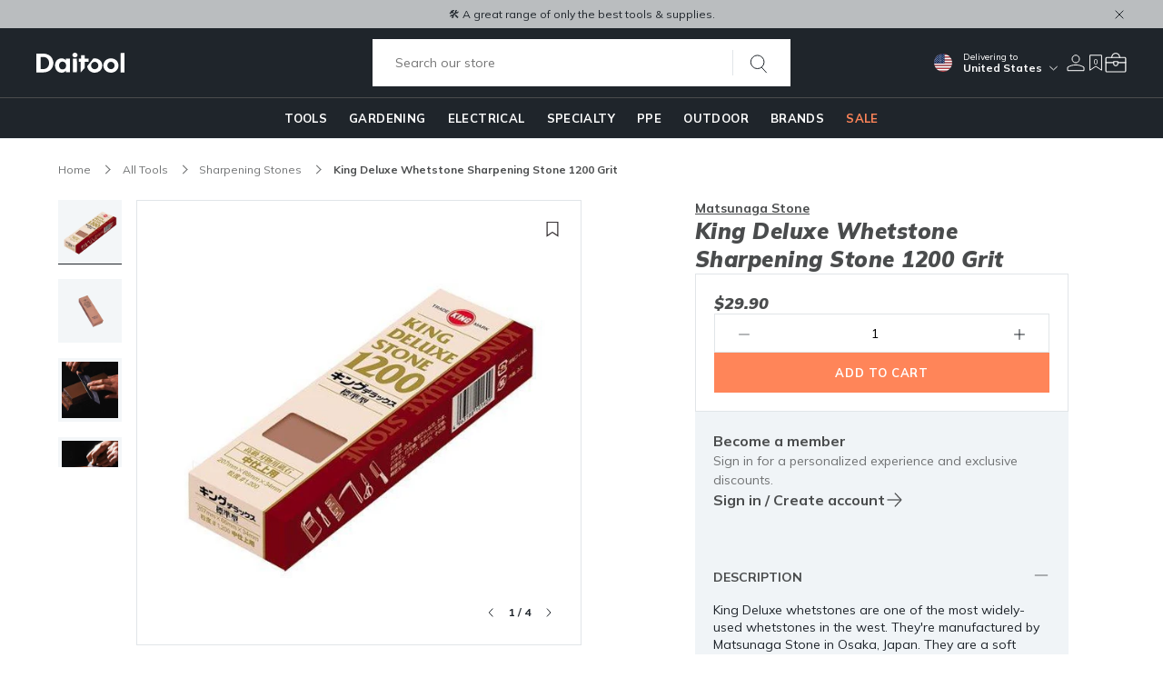

--- FILE ---
content_type: text/html; charset=utf-8
request_url: https://daitool.com/products/king-deluxe-whetstone-sharpening-stone-1200-grit
body_size: 56737
content:
<!doctype html>
<html class="no-js supports-no-cookies" lang="en" style="--announcement-height: 0px;">
  <head>
    <!-- START Google Ads dynamic remarketing by DigitalDarts.com.au v1.5 -->
<!-- Global site tag (gtag.js) - Google Analytics -->
<script async src="https://www.googletagmanager.com/gtag/js?id=UA-50697629-4"></script>
<script>
  window.dataLayer = window.dataLayer || [];
  function gtag(){dataLayer.push(arguments);}
  gtag('js', new Date());
  gtag('config', 'UA-50697629-4', { 'send_page_view': false, 'custom_map': {'dimension1': 'ecomm_prodid', 'dimension2': 'ecomm_pagetype', 'dimension3': 'ecomm_totalvalue'} });
  gtag('config', 'AW-782925743');
</script>

<script>
  gtag('event', 'Dynamic Remarketing', { 'ecomm_pagetype': 'product', 'ecomm_prodid': 'shopify_US_7653992857766_43902568235174', 'ecomm_totalvalue': 29.90, 'non_interaction': true });
</script>
<!-- END Google Ads dynamic remarketing by DigitalDarts.com.au -->
    <meta charset="utf-8">
    <meta http-equiv="X-UA-Compatible" content="IE=edge">
    <meta name="viewport" content="width=device-width,initial-scale=1">
    <meta name="theme-color" content="">
    <meta name="robots" content="max-image-preview:large"><script
        src="https://connect.nosto.com/script/shopify/nosto.js?merchant=shopify-42099703974&shop=daitool.myshopify.com"
        async
      ></script><link rel="canonical" href="https://daitool.com/products/king-deluxe-whetstone-sharpening-stone-1200-grit">
    <link rel="preconnect" href="https://cdn.shopify.com" crossorigin>
    <link rel="dns-prefetch" href="https://cdn.shopify.com">
  
    <link rel="preconnect" href="https://d3hw6dc1ow8pp2.cloudfront.net" crossorigin>
    <link rel="dns-prefetch" href="https://d3hw6dc1ow8pp2.cloudfront.net">
  <link rel="preload" href="//daitool.com/cdn/shop/t/83/assets/Mulish-Regular.woff2?v=64499253590792526201764212793" as="font" type="font/woff2" crossorigin>
<link rel="preload" href="//daitool.com/cdn/shop/t/83/assets/Mulish-Bold.woff2?v=181616121033625293631764212793" as="font" type="font/woff2" crossorigin>
<link rel="preload" href="//daitool.com/cdn/shop/t/83/assets/Mulish-Black.woff2?v=110403026765993319971764212793" as="font" type="font/woff2" crossorigin>
<link rel="preload" href="//daitool.com/cdn/shop/t/83/assets/Mulish-BlackItalic.woff2?v=44036635749942888731764212793" as="font" type="font/woff2" crossorigin>

<style>
  @font-face {
    font-family: 'Mulish';
    src: url(//daitool.com/cdn/shop/t/83/assets/Mulish-Regular.woff2?v=64499253590792526201764212793) format('woff2'),
        url(//daitool.com/cdn/shop/t/83/assets/Mulish-Regular.woff?v=106313323814829133211764212793) format('woff');
    font-weight: normal;
    font-style: normal;
    font-display: swap;
  }

  @font-face {
    font-family: 'Mulish';
    src: url(//daitool.com/cdn/shop/t/83/assets/Mulish-Bold.woff2?v=181616121033625293631764212793) format('woff2'),
        url(//daitool.com/cdn/shop/t/83/assets/Mulish-Bold.woff?v=181441080525419794791764212793) format('woff');
    font-weight: 700;
    font-style: normal;
    font-display: swap;
  }

  @font-face {
    font-family: 'Mulish';
    src: url(//daitool.com/cdn/shop/t/83/assets/Mulish-Black.woff2?v=110403026765993319971764212793) format('woff2'),
        url(//daitool.com/cdn/shop/t/83/assets/Mulish-Black.woff?v=94225619368862498151764212793) format('woff');
    font-weight: 900;
    font-style: normal;
    font-display: swap;
  }

  @font-face {
    font-family: 'Mulish';
    src: url(//daitool.com/cdn/shop/t/83/assets/Mulish-BlackItalic.woff2?v=44036635749942888731764212793) format('woff2'),
        url(//daitool.com/cdn/shop/t/83/assets/Mulish-BlackItalic.woff?v=122183583456847198521764212793) format('woff');
    font-weight: 900;
    font-style: italic;
    font-display: swap;
  }

  :root {
    --font-body: 'Mulish', Arial, sans-serif;
    --font-weight-body: 400;
    --font-headings: 'Mulish', Arial, sans-serif;
    --font-weight-headings: 900;
    --button-icon: url('//daitool.com/cdn/shop/t/83/assets/icon-arrow-right.svg?v=92918284182184151091764212793');
    --button-icon-white: url('//daitool.com/cdn/shop/t/83/assets/icon-arrow-right-white.svg?v=149646592813698309731764212793');
    --icon-email: url('//daitool.com/cdn/shop/t/83/assets/icon-email.svg?v=13214163126757152361764212793');
    --icon-email-white: url('//daitool.com/cdn/shop/t/83/assets/icon-email-white.svg?v=31038104169195252901764212793');
    --icon-zoom: url('//daitool.com/cdn/shop/t/83/assets/icon-zoom.svg?v=126754422682939982861764212793');
  }
</style>

 <link href="//daitool.com/cdn/shop/t/83/assets/layout.theme.min.css?v=72653593351568927481764213480" rel="stylesheet" type="text/css" media="all" /> 
<title>King Deluxe Whetstone Sharpening Stone 1200 Grit</title><meta name="description" content="King Deluxe nº 1200 is a popular medium grit sharpening stone suitable for plane blades, sickles, chisels and kitchen knifes. This Japanese whetstone stone features a 1200 grit and is perfect for everyday sharpening."><link
        rel="shortcut icon"
        href="//daitool.com/cdn/shop/files/Daitool-favicon_720x720_97c02c43-e32c-4ca2-9c52-8aea5d592736.jpg?crop=center&height=32&v=1769584766&width=32"
        type="image/png"
      >

<script defer="defer" src="//daitool.com/cdn/shop/t/83/assets/vendor.theme.min.js?v=52978794184452355121764212793"></script>

<script defer="defer" src="//daitool.com/cdn/shop/t/83/assets/layout.theme.min.js?v=144085986881453131641764213475"></script>

  
    <script defer src="//daitool.com/cdn/shop/t/83/assets/jquery-351.min.js?v=39358624363502113721764212793"></script>
  
<script>
      document.documentElement.className = document.documentElement.className.replace('no-js', '');
      window.theme = {
        ecommerce: true,
        storefrontAPI: {
          version: "2024-04",
          key: "644e5c0a3e39b8ccf5b2f2d823654f26",
        },
        strings: {
          addToCart: "Add To Cart",
          soldOut: "Out of Stock",
          unavailable: "Unavailable",
          cartTitle: "Shopping Cart",
          subtotal: "Subtotal",
          proceedMessage: "Got a discount code? Proceed to checkout to redeem it.",
          shipping: "Shipping",
          viewCart: "View Cart",
          checkout: "Check Out",
          closeCart: "Close cart",
          cartEmpty: "Your cart is currently empty.",
          loadingMessage: "Updating cart",
          itemQuantity: "Item quantity",
          dismissErrorMessage: "Dismiss error message",
          freeShippingBar: {
            remaining: "Spend {{ amount }} more to receive free {{ service }} on your order",
            reached: "Free {{ service }}!",
          },
          search: {
            search: "Search",
            submit: "Search",
            close: "Close Search",
            placeholder: "Search our store",
            helpText: "Search by product name, product type, brand, concerns",
            viewAll: "View more results",
            noResultsHtml: "Please try a different search term or go back to the \u003ca href=\"\/\"\u003ehomepage\u003c\/a\u003e.",
            topSearches: "Top searches",
            popularProducts: "Popular products",
            typeProducts: "Products",
            typeCollections: "Collections",
            typeArticles: "Articles",
            typePages: "Pages",
            searchBlog: "Search Daitool Blog",
            viewAllBlogResults: "View All Results",
          },
          product: {
            loading: "Updating, please wait",
            volumePricingTitle: "Buy more and save",
            volumePricingEach: "{{ price }} \/ ea",
            volumePricingError: "Quantity needs to be an increment of {{ number }}.",
          },
          bundle: {
            total: {
              singular: "{{ count }} item for {{ price }}",
              plural: "{{ count }} items for {{ price }}",
            },
            addToCart: {
              singular: "Add {{ count }} to cart",
              plural: "Add {{ count }} to cart",
            },
            selectItems: "Select items",
          },
          cart: {
            volumePricingToggle: "Volume pricing available",
          }
        },
        moneyFormat: "${{amount}}",
        cart: {"note":null,"attributes":{},"original_total_price":0,"total_price":0,"total_discount":0,"total_weight":0.0,"item_count":0,"items":[],"requires_shipping":false,"currency":"USD","items_subtotal_price":0,"cart_level_discount_applications":[],"checkout_charge_amount":0},
        searchSettings: {
          enableInstantSearch: true,
          enableBlogSearch: true,
          types: ['product','collection','article'],
          unavailable_products: "last",
          limit: '4',
          limitArticles: 4,fields: "product_type,title,variants.title,vendor",
          showSearchSuggestions: true,
          searchSuggestions: 
            ["Tools","Gardening","Electrical","Specialty","PPE","Outdoor","Brands","Sale"],
          popularProducts:[{
                "title": "Atom Shingen-kun Anti-Vibration Gloves Rubber Work Gloves 1130",
                "url":"\/products\/atom-shingen-kun-anti-vibration-gloves-rubber-work-gloves-1130",
                "img": "\/\/daitool.com\/cdn\/shop\/files\/P-1-ATOM-RUBGLO-Atom_Shingen-kun_Anti-Vibration_Gloves_Rubber_Work_Gloves_1130-2023-09-26T15_19_08.jpg?v=1743436436",
                "vendor": "Atom",
                "price": 1187
              },{
                "title": "Saboten Black Jaws Pocket Sized Folding Pruning Saw 130mm",
                "url":"\/products\/saboten-black-jaws-pocket-sized-folding-pruning-saw-130mm",
                "img": "\/\/daitool.com\/cdn\/shop\/files\/Saboten-Black-Jaws-Pocket-Sized-Folding-Pruning-Saw-130mm-1-2024-12-06T00_05_25.698Z.jpg?v=1746598963",
                "vendor": "Saboten",
                "price": 1799
              },{
                "title": "Tobisho Type A Brazed Pruning Shears Yasugi Carbon Steel PS-04 200mm",
                "url":"\/products\/tobisho-type-a-brazed-pruning-shears-yasugi-carbon-steel-200mm",
                "img": "\/\/daitool.com\/cdn\/shop\/files\/Tobisho-Type-A-Brazed-Pruning-Shears-Yasugi-Carbon-Steel-PS-04-200mm-1-2023-10-27T05_46_40.552Z.jpg?v=1743438909",
                "vendor": "Tobisho",
                "price": 9500
              },{
                "title": "MCC Deluxe Professional Heavy Duty Pipe Wrench (5 Sizes)",
                "url":"\/products\/mcc-deluxe-professional-heavy-duty-pipe-wrench-5-sizes",
                "img": "\/\/daitool.com\/cdn\/shop\/files\/MCC-Deluxe-Professional-Heavy-Duty-Pipe-Wrench--5-Sizes--1-2024-07-10T04_37_43.741Z.jpg?v=1746604578",
                "vendor": "MCC",
                "price": 5900
              }],},
        freeShippingBar: {enabled: true,
          serviceOne: "Standard Shipping",
          thresholdOne: "150.0",
        },
        registerHumanCheck: {
          enabled: true,
        },
        giftwrapping: {enabled: false,
          product: "",
          variants: []
        },
        breakpoints: {
          sm: "480",
          md: "768",
          lg: "990",
          xl: "1400",
        },
        locale: {
          endonymName: "English",
          isoCode: "en",
          name: "English",
          primary: true,
          rootUrl: "\/",
        },
        urlPatterns: {
          assetUrl: "\/\/daitool.com\/cdn\/shop\/t\/83\/assets\/_name_.js?v=21681",
          fileUrl: "\/\/daitool.com\/cdn\/shop\/files\/_name_.js?v=21681",
        },
        isCustomer: false,
        shippingCsvUrl: "https:\/\/cdn.shopify.com\/s\/files\/1\/0420\/9970\/3974\/files\/shipping_table_daitool.csv?v=1761031218",
        nosto: {
          reloadRecommendationsOnCartUpdate: false,
        }
      };
    </script>

    <script>window.performance && window.performance.mark && window.performance.mark('shopify.content_for_header.start');</script><meta name="facebook-domain-verification" content="695lzx7mjbqpi6f4irfcbjfa3e636z">
<meta id="shopify-digital-wallet" name="shopify-digital-wallet" content="/42099703974/digital_wallets/dialog">
<meta name="shopify-checkout-api-token" content="64bc9f4940e0c9ba96071aae4f8a8b06">
<link rel="alternate" type="application/json+oembed" href="https://daitool.com/products/king-deluxe-whetstone-sharpening-stone-1200-grit.oembed">
<script async="async" src="/checkouts/internal/preloads.js?locale=en-US"></script>
<script id="apple-pay-shop-capabilities" type="application/json">{"shopId":42099703974,"countryCode":"JP","currencyCode":"USD","merchantCapabilities":["supports3DS"],"merchantId":"gid:\/\/shopify\/Shop\/42099703974","merchantName":"Daitool","requiredBillingContactFields":["postalAddress","email"],"requiredShippingContactFields":["postalAddress","email"],"shippingType":"shipping","supportedNetworks":["visa","masterCard","amex","jcb","discover"],"total":{"type":"pending","label":"Daitool","amount":"1.00"},"shopifyPaymentsEnabled":true,"supportsSubscriptions":true}</script>
<script id="shopify-features" type="application/json">{"accessToken":"64bc9f4940e0c9ba96071aae4f8a8b06","betas":["rich-media-storefront-analytics"],"domain":"daitool.com","predictiveSearch":true,"shopId":42099703974,"locale":"en"}</script>
<script>var Shopify = Shopify || {};
Shopify.shop = "daitool.myshopify.com";
Shopify.locale = "en";
Shopify.currency = {"active":"USD","rate":"1.0"};
Shopify.country = "US";
Shopify.theme = {"name":"Daitool - Release v1.5.0","id":190509711526,"schema_name":"Daitool","schema_version":"1.5.0","theme_store_id":null,"role":"main"};
Shopify.theme.handle = "null";
Shopify.theme.style = {"id":null,"handle":null};
Shopify.cdnHost = "daitool.com/cdn";
Shopify.routes = Shopify.routes || {};
Shopify.routes.root = "/";</script>
<script type="module">!function(o){(o.Shopify=o.Shopify||{}).modules=!0}(window);</script>
<script>!function(o){function n(){var o=[];function n(){o.push(Array.prototype.slice.apply(arguments))}return n.q=o,n}var t=o.Shopify=o.Shopify||{};t.loadFeatures=n(),t.autoloadFeatures=n()}(window);</script>
<script id="shop-js-analytics" type="application/json">{"pageType":"product"}</script>
<script defer="defer" async type="module" src="//daitool.com/cdn/shopifycloud/shop-js/modules/v2/client.init-shop-cart-sync_WVOgQShq.en.esm.js"></script>
<script defer="defer" async type="module" src="//daitool.com/cdn/shopifycloud/shop-js/modules/v2/chunk.common_C_13GLB1.esm.js"></script>
<script defer="defer" async type="module" src="//daitool.com/cdn/shopifycloud/shop-js/modules/v2/chunk.modal_CLfMGd0m.esm.js"></script>
<script type="module">
  await import("//daitool.com/cdn/shopifycloud/shop-js/modules/v2/client.init-shop-cart-sync_WVOgQShq.en.esm.js");
await import("//daitool.com/cdn/shopifycloud/shop-js/modules/v2/chunk.common_C_13GLB1.esm.js");
await import("//daitool.com/cdn/shopifycloud/shop-js/modules/v2/chunk.modal_CLfMGd0m.esm.js");

  window.Shopify.SignInWithShop?.initShopCartSync?.({"fedCMEnabled":true,"windoidEnabled":true});

</script>
<script>(function() {
  var isLoaded = false;
  function asyncLoad() {
    if (isLoaded) return;
    isLoaded = true;
    var urls = ["https:\/\/connect.nosto.com\/include\/script\/shopify-42099703974.js?shop=daitool.myshopify.com"];
    for (var i = 0; i < urls.length; i++) {
      var s = document.createElement('script');
      s.type = 'text/javascript';
      s.async = true;
      s.src = urls[i];
      var x = document.getElementsByTagName('script')[0];
      x.parentNode.insertBefore(s, x);
    }
  };
  if(window.attachEvent) {
    window.attachEvent('onload', asyncLoad);
  } else {
    window.addEventListener('load', asyncLoad, false);
  }
})();</script>
<script id="__st">var __st={"a":42099703974,"offset":32400,"reqid":"8932cc73-357f-40d0-9ccc-d50300278295-1769635080","pageurl":"daitool.com\/products\/king-deluxe-whetstone-sharpening-stone-1200-grit","u":"1eaa4cf11a61","p":"product","rtyp":"product","rid":7653992857766};</script>
<script>window.ShopifyPaypalV4VisibilityTracking = true;</script>
<script id="captcha-bootstrap">!function(){'use strict';const t='contact',e='account',n='new_comment',o=[[t,t],['blogs',n],['comments',n],[t,'customer']],c=[[e,'customer_login'],[e,'guest_login'],[e,'recover_customer_password'],[e,'create_customer']],r=t=>t.map((([t,e])=>`form[action*='/${t}']:not([data-nocaptcha='true']) input[name='form_type'][value='${e}']`)).join(','),a=t=>()=>t?[...document.querySelectorAll(t)].map((t=>t.form)):[];function s(){const t=[...o],e=r(t);return a(e)}const i='password',u='form_key',d=['recaptcha-v3-token','g-recaptcha-response','h-captcha-response',i],f=()=>{try{return window.sessionStorage}catch{return}},m='__shopify_v',_=t=>t.elements[u];function p(t,e,n=!1){try{const o=window.sessionStorage,c=JSON.parse(o.getItem(e)),{data:r}=function(t){const{data:e,action:n}=t;return t[m]||n?{data:e,action:n}:{data:t,action:n}}(c);for(const[e,n]of Object.entries(r))t.elements[e]&&(t.elements[e].value=n);n&&o.removeItem(e)}catch(o){console.error('form repopulation failed',{error:o})}}const l='form_type',E='cptcha';function T(t){t.dataset[E]=!0}const w=window,h=w.document,L='Shopify',v='ce_forms',y='captcha';let A=!1;((t,e)=>{const n=(g='f06e6c50-85a8-45c8-87d0-21a2b65856fe',I='https://cdn.shopify.com/shopifycloud/storefront-forms-hcaptcha/ce_storefront_forms_captcha_hcaptcha.v1.5.2.iife.js',D={infoText:'Protected by hCaptcha',privacyText:'Privacy',termsText:'Terms'},(t,e,n)=>{const o=w[L][v],c=o.bindForm;if(c)return c(t,g,e,D).then(n);var r;o.q.push([[t,g,e,D],n]),r=I,A||(h.body.append(Object.assign(h.createElement('script'),{id:'captcha-provider',async:!0,src:r})),A=!0)});var g,I,D;w[L]=w[L]||{},w[L][v]=w[L][v]||{},w[L][v].q=[],w[L][y]=w[L][y]||{},w[L][y].protect=function(t,e){n(t,void 0,e),T(t)},Object.freeze(w[L][y]),function(t,e,n,w,h,L){const[v,y,A,g]=function(t,e,n){const i=e?o:[],u=t?c:[],d=[...i,...u],f=r(d),m=r(i),_=r(d.filter((([t,e])=>n.includes(e))));return[a(f),a(m),a(_),s()]}(w,h,L),I=t=>{const e=t.target;return e instanceof HTMLFormElement?e:e&&e.form},D=t=>v().includes(t);t.addEventListener('submit',(t=>{const e=I(t);if(!e)return;const n=D(e)&&!e.dataset.hcaptchaBound&&!e.dataset.recaptchaBound,o=_(e),c=g().includes(e)&&(!o||!o.value);(n||c)&&t.preventDefault(),c&&!n&&(function(t){try{if(!f())return;!function(t){const e=f();if(!e)return;const n=_(t);if(!n)return;const o=n.value;o&&e.removeItem(o)}(t);const e=Array.from(Array(32),(()=>Math.random().toString(36)[2])).join('');!function(t,e){_(t)||t.append(Object.assign(document.createElement('input'),{type:'hidden',name:u})),t.elements[u].value=e}(t,e),function(t,e){const n=f();if(!n)return;const o=[...t.querySelectorAll(`input[type='${i}']`)].map((({name:t})=>t)),c=[...d,...o],r={};for(const[a,s]of new FormData(t).entries())c.includes(a)||(r[a]=s);n.setItem(e,JSON.stringify({[m]:1,action:t.action,data:r}))}(t,e)}catch(e){console.error('failed to persist form',e)}}(e),e.submit())}));const S=(t,e)=>{t&&!t.dataset[E]&&(n(t,e.some((e=>e===t))),T(t))};for(const o of['focusin','change'])t.addEventListener(o,(t=>{const e=I(t);D(e)&&S(e,y())}));const B=e.get('form_key'),M=e.get(l),P=B&&M;t.addEventListener('DOMContentLoaded',(()=>{const t=y();if(P)for(const e of t)e.elements[l].value===M&&p(e,B);[...new Set([...A(),...v().filter((t=>'true'===t.dataset.shopifyCaptcha))])].forEach((e=>S(e,t)))}))}(h,new URLSearchParams(w.location.search),n,t,e,['guest_login'])})(!0,!0)}();</script>
<script integrity="sha256-4kQ18oKyAcykRKYeNunJcIwy7WH5gtpwJnB7kiuLZ1E=" data-source-attribution="shopify.loadfeatures" defer="defer" src="//daitool.com/cdn/shopifycloud/storefront/assets/storefront/load_feature-a0a9edcb.js" crossorigin="anonymous"></script>
<script data-source-attribution="shopify.dynamic_checkout.dynamic.init">var Shopify=Shopify||{};Shopify.PaymentButton=Shopify.PaymentButton||{isStorefrontPortableWallets:!0,init:function(){window.Shopify.PaymentButton.init=function(){};var t=document.createElement("script");t.src="https://daitool.com/cdn/shopifycloud/portable-wallets/latest/portable-wallets.en.js",t.type="module",document.head.appendChild(t)}};
</script>
<script data-source-attribution="shopify.dynamic_checkout.buyer_consent">
  function portableWalletsHideBuyerConsent(e){var t=document.getElementById("shopify-buyer-consent"),n=document.getElementById("shopify-subscription-policy-button");t&&n&&(t.classList.add("hidden"),t.setAttribute("aria-hidden","true"),n.removeEventListener("click",e))}function portableWalletsShowBuyerConsent(e){var t=document.getElementById("shopify-buyer-consent"),n=document.getElementById("shopify-subscription-policy-button");t&&n&&(t.classList.remove("hidden"),t.removeAttribute("aria-hidden"),n.addEventListener("click",e))}window.Shopify?.PaymentButton&&(window.Shopify.PaymentButton.hideBuyerConsent=portableWalletsHideBuyerConsent,window.Shopify.PaymentButton.showBuyerConsent=portableWalletsShowBuyerConsent);
</script>
<script data-source-attribution="shopify.dynamic_checkout.cart.bootstrap">document.addEventListener("DOMContentLoaded",(function(){function t(){return document.querySelector("shopify-accelerated-checkout-cart, shopify-accelerated-checkout")}if(t())Shopify.PaymentButton.init();else{new MutationObserver((function(e,n){t()&&(Shopify.PaymentButton.init(),n.disconnect())})).observe(document.body,{childList:!0,subtree:!0})}}));
</script>
<link id="shopify-accelerated-checkout-styles" rel="stylesheet" media="screen" href="https://daitool.com/cdn/shopifycloud/portable-wallets/latest/accelerated-checkout-backwards-compat.css" crossorigin="anonymous">
<style id="shopify-accelerated-checkout-cart">
        #shopify-buyer-consent {
  margin-top: 1em;
  display: inline-block;
  width: 100%;
}

#shopify-buyer-consent.hidden {
  display: none;
}

#shopify-subscription-policy-button {
  background: none;
  border: none;
  padding: 0;
  text-decoration: underline;
  font-size: inherit;
  cursor: pointer;
}

#shopify-subscription-policy-button::before {
  box-shadow: none;
}

      </style>

<script>window.performance && window.performance.mark && window.performance.mark('shopify.content_for_header.end');</script>

      <link
        rel="preload"
        as="image"
        href="//daitool.com/cdn/shop/files/King-Deluxe-Whetstone-Sharpening-Stone-1200-Grit-1-2025-08-07T00_54_24.132Z.jpg?v=1754528643&width=1120"
        imagesrcset="//daitool.com/cdn/shop/files/King-Deluxe-Whetstone-Sharpening-Stone-1200-Grit-1-2025-08-07T00_54_24.132Z.jpg?v=1754528643&width=160 160w, //daitool.com/cdn/shop/files/King-Deluxe-Whetstone-Sharpening-Stone-1200-Grit-1-2025-08-07T00_54_24.132Z.jpg?v=1754528643&width=320 320w, //daitool.com/cdn/shop/files/King-Deluxe-Whetstone-Sharpening-Stone-1200-Grit-1-2025-08-07T00_54_24.132Z.jpg?v=1754528643&width=480 480w, //daitool.com/cdn/shop/files/King-Deluxe-Whetstone-Sharpening-Stone-1200-Grit-1-2025-08-07T00_54_24.132Z.jpg?v=1754528643&width=640 640w, //daitool.com/cdn/shop/files/King-Deluxe-Whetstone-Sharpening-Stone-1200-Grit-1-2025-08-07T00_54_24.132Z.jpg?v=1754528643&width=800 800w, //daitool.com/cdn/shop/files/King-Deluxe-Whetstone-Sharpening-Stone-1200-Grit-1-2025-08-07T00_54_24.132Z.jpg?v=1754528643&width=960 960w, //daitool.com/cdn/shop/files/King-Deluxe-Whetstone-Sharpening-Stone-1200-Grit-1-2025-08-07T00_54_24.132Z.jpg?v=1754528643&width=1120 1120w"
        imagesizes="(max-width: 61.875rem) 100vw, 45rem"
      >
      

<meta property="og:site_name" content="Daitool">
<meta property="og:url" content="https://daitool.com/products/king-deluxe-whetstone-sharpening-stone-1200-grit">
<meta property="og:title" content="King Deluxe Whetstone Sharpening Stone 1200 Grit">
<meta property="og:type" content="product">
<meta property="og:description" content="King Deluxe nº 1200 is a popular medium grit sharpening stone suitable for plane blades, sickles, chisels and kitchen knifes. This Japanese whetstone stone features a 1200 grit and is perfect for everyday sharpening."><meta property="product:availability" content="instock">
  <meta property="product:price:amount" content="29.90">
  <meta property="product:price:currency" content="USD"><meta property="og:image" content="http://daitool.com/cdn/shop/files/King-Deluxe-Whetstone-Sharpening-Stone-1200-Grit-1-2025-08-07T00_54_24.132Z.jpg?crop=center&height=1200&v=1754528643&width=1200">
        <meta property="og:image:secure_url" content="https://daitool.com/cdn/shop/files/King-Deluxe-Whetstone-Sharpening-Stone-1200-Grit-1-2025-08-07T00_54_24.132Z.jpg?crop=center&height=1200&v=1754528643&width=1200">
      <meta property="og:image" content="http://daitool.com/cdn/shop/files/King-Deluxe-Whetstone-Sharpening-Stone-1200-Grit-2-2025-08-07T00_54_24.132Z.jpg?crop=center&height=1200&v=1754528643&width=1200">
        <meta property="og:image:secure_url" content="https://daitool.com/cdn/shop/files/King-Deluxe-Whetstone-Sharpening-Stone-1200-Grit-2-2025-08-07T00_54_24.132Z.jpg?crop=center&height=1200&v=1754528643&width=1200">
      <meta property="og:image" content="http://daitool.com/cdn/shop/files/King-Deluxe-Whetstone-Sharpening-Stone-1200-Grit-3-2025-08-07T00_54_24.132Z.jpg?crop=center&height=1200&v=1754528643&width=1200">
        <meta property="og:image:secure_url" content="https://daitool.com/cdn/shop/files/King-Deluxe-Whetstone-Sharpening-Stone-1200-Grit-3-2025-08-07T00_54_24.132Z.jpg?crop=center&height=1200&v=1754528643&width=1200">
      

<meta name="twitter:site" content="@">
<meta name="twitter:card" content="summary_large_image">
<meta name="twitter:title" content="King Deluxe Whetstone Sharpening Stone 1200 Grit">
<meta name="twitter:description" content="King Deluxe nº 1200 is a popular medium grit sharpening stone suitable for plane blades, sickles, chisels and kitchen knifes. This Japanese whetstone stone features a 1200 grit and is perfect for everyday sharpening.">

  <!-- BEGIN app block: shopify://apps/okendo/blocks/theme-settings/bb689e69-ea70-4661-8fb7-ad24a2e23c29 --><!-- BEGIN app snippet: header-metafields -->










    <style data-oke-reviews-version="0.83.15" type="text/css" data-href="https://d3hw6dc1ow8pp2.cloudfront.net/reviews-widget-plus/css/okendo-reviews-styles.18e725f4.css"></style><style data-oke-reviews-version="0.83.15" type="text/css" data-href="https://d3hw6dc1ow8pp2.cloudfront.net/reviews-widget-plus/css/modules/okendo-star-rating.4cb378a8.css"></style><style data-oke-reviews-version="0.83.15" type="text/css" data-href="https://d3hw6dc1ow8pp2.cloudfront.net/reviews-widget-plus/css/modules/okendo-reviews-keywords.0942444f.css"></style><style data-oke-reviews-version="0.83.15" type="text/css" data-href="https://d3hw6dc1ow8pp2.cloudfront.net/reviews-widget-plus/css/modules/okendo-reviews-summary.a0c9d7d6.css"></style><style type="text/css">.okeReviews[data-oke-container],div.okeReviews{font-size:14px;font-size:var(--oke-text-regular);font-weight:400;font-family:var(--oke-text-fontFamily);line-height:1.6}.okeReviews[data-oke-container] *,.okeReviews[data-oke-container] :after,.okeReviews[data-oke-container] :before,div.okeReviews *,div.okeReviews :after,div.okeReviews :before{box-sizing:border-box}.okeReviews[data-oke-container] h1,.okeReviews[data-oke-container] h2,.okeReviews[data-oke-container] h3,.okeReviews[data-oke-container] h4,.okeReviews[data-oke-container] h5,.okeReviews[data-oke-container] h6,div.okeReviews h1,div.okeReviews h2,div.okeReviews h3,div.okeReviews h4,div.okeReviews h5,div.okeReviews h6{font-size:1em;font-weight:400;line-height:1.4;margin:0}.okeReviews[data-oke-container] ul,div.okeReviews ul{padding:0;margin:0}.okeReviews[data-oke-container] li,div.okeReviews li{list-style-type:none;padding:0}.okeReviews[data-oke-container] p,div.okeReviews p{line-height:1.8;margin:0 0 4px}.okeReviews[data-oke-container] p:last-child,div.okeReviews p:last-child{margin-bottom:0}.okeReviews[data-oke-container] a,div.okeReviews a{text-decoration:none;color:inherit}.okeReviews[data-oke-container] button,div.okeReviews button{border-radius:0;border:0;box-shadow:none;margin:0;width:auto;min-width:auto;padding:0;background-color:transparent;min-height:auto}.okeReviews[data-oke-container] button,.okeReviews[data-oke-container] input,.okeReviews[data-oke-container] select,.okeReviews[data-oke-container] textarea,div.okeReviews button,div.okeReviews input,div.okeReviews select,div.okeReviews textarea{font-family:inherit;font-size:1em}.okeReviews[data-oke-container] label,.okeReviews[data-oke-container] select,div.okeReviews label,div.okeReviews select{display:inline}.okeReviews[data-oke-container] select,div.okeReviews select{width:auto}.okeReviews[data-oke-container] article,.okeReviews[data-oke-container] aside,div.okeReviews article,div.okeReviews aside{margin:0}.okeReviews[data-oke-container] table,div.okeReviews table{background:transparent;border:0;border-collapse:collapse;border-spacing:0;font-family:inherit;font-size:1em;table-layout:auto}.okeReviews[data-oke-container] table td,.okeReviews[data-oke-container] table th,.okeReviews[data-oke-container] table tr,div.okeReviews table td,div.okeReviews table th,div.okeReviews table tr{border:0;font-family:inherit;font-size:1em}.okeReviews[data-oke-container] table td,.okeReviews[data-oke-container] table th,div.okeReviews table td,div.okeReviews table th{background:transparent;font-weight:400;letter-spacing:normal;padding:0;text-align:left;text-transform:none;vertical-align:middle}.okeReviews[data-oke-container] table tr:hover td,.okeReviews[data-oke-container] table tr:hover th,div.okeReviews table tr:hover td,div.okeReviews table tr:hover th{background:transparent}.okeReviews[data-oke-container] fieldset,div.okeReviews fieldset{border:0;padding:0;margin:0;min-width:0}.okeReviews[data-oke-container] img,.okeReviews[data-oke-container] svg,div.okeReviews img,div.okeReviews svg{max-width:none}.okeReviews[data-oke-container] div:empty,div.okeReviews div:empty{display:block}.okeReviews[data-oke-container] .oke-icon:before,div.okeReviews .oke-icon:before{font-family:oke-widget-icons!important;font-style:normal;font-weight:400;font-variant:normal;text-transform:none;line-height:1;-webkit-font-smoothing:antialiased;-moz-osx-font-smoothing:grayscale;color:inherit}.okeReviews[data-oke-container] .oke-icon--select-arrow:before,div.okeReviews .oke-icon--select-arrow:before{content:""}.okeReviews[data-oke-container] .oke-icon--loading:before,div.okeReviews .oke-icon--loading:before{content:""}.okeReviews[data-oke-container] .oke-icon--pencil:before,div.okeReviews .oke-icon--pencil:before{content:""}.okeReviews[data-oke-container] .oke-icon--filter:before,div.okeReviews .oke-icon--filter:before{content:""}.okeReviews[data-oke-container] .oke-icon--play:before,div.okeReviews .oke-icon--play:before{content:""}.okeReviews[data-oke-container] .oke-icon--tick-circle:before,div.okeReviews .oke-icon--tick-circle:before{content:""}.okeReviews[data-oke-container] .oke-icon--chevron-left:before,div.okeReviews .oke-icon--chevron-left:before{content:""}.okeReviews[data-oke-container] .oke-icon--chevron-right:before,div.okeReviews .oke-icon--chevron-right:before{content:""}.okeReviews[data-oke-container] .oke-icon--thumbs-down:before,div.okeReviews .oke-icon--thumbs-down:before{content:""}.okeReviews[data-oke-container] .oke-icon--thumbs-up:before,div.okeReviews .oke-icon--thumbs-up:before{content:""}.okeReviews[data-oke-container] .oke-icon--close:before,div.okeReviews .oke-icon--close:before{content:""}.okeReviews[data-oke-container] .oke-icon--chevron-up:before,div.okeReviews .oke-icon--chevron-up:before{content:""}.okeReviews[data-oke-container] .oke-icon--chevron-down:before,div.okeReviews .oke-icon--chevron-down:before{content:""}.okeReviews[data-oke-container] .oke-icon--star:before,div.okeReviews .oke-icon--star:before{content:""}.okeReviews[data-oke-container] .oke-icon--magnifying-glass:before,div.okeReviews .oke-icon--magnifying-glass:before{content:""}@font-face{font-family:oke-widget-icons;src:url(https://d3hw6dc1ow8pp2.cloudfront.net/reviews-widget-plus/fonts/oke-widget-icons.ttf) format("truetype"),url(https://d3hw6dc1ow8pp2.cloudfront.net/reviews-widget-plus/fonts/oke-widget-icons.woff) format("woff"),url(https://d3hw6dc1ow8pp2.cloudfront.net/reviews-widget-plus/img/oke-widget-icons.bc0d6b0a.svg) format("svg");font-weight:400;font-style:normal;font-display:swap}.okeReviews[data-oke-container] .oke-button,div.okeReviews .oke-button{display:inline-block;border-style:solid;border-color:var(--oke-button-borderColor);border-width:var(--oke-button-borderWidth);background-color:var(--oke-button-backgroundColor);line-height:1;padding:12px 24px;margin:0;border-radius:var(--oke-button-borderRadius);color:var(--oke-button-textColor);text-align:center;position:relative;font-weight:var(--oke-button-fontWeight);font-size:var(--oke-button-fontSize);font-family:var(--oke-button-fontFamily);outline:0}.okeReviews[data-oke-container] .oke-button-text,.okeReviews[data-oke-container] .oke-button .oke-icon,div.okeReviews .oke-button-text,div.okeReviews .oke-button .oke-icon{line-height:1}.okeReviews[data-oke-container] .oke-button.oke-is-loading,div.okeReviews .oke-button.oke-is-loading{position:relative}.okeReviews[data-oke-container] .oke-button.oke-is-loading:before,div.okeReviews .oke-button.oke-is-loading:before{font-family:oke-widget-icons!important;font-style:normal;font-weight:400;font-variant:normal;text-transform:none;line-height:1;-webkit-font-smoothing:antialiased;-moz-osx-font-smoothing:grayscale;content:"";color:undefined;font-size:12px;display:inline-block;animation:oke-spin 1s linear infinite;position:absolute;width:12px;height:12px;top:0;left:0;bottom:0;right:0;margin:auto}.okeReviews[data-oke-container] .oke-button.oke-is-loading>*,div.okeReviews .oke-button.oke-is-loading>*{opacity:0}.okeReviews[data-oke-container] .oke-button.oke-is-active,div.okeReviews .oke-button.oke-is-active{background-color:var(--oke-button-backgroundColorActive);color:var(--oke-button-textColorActive);border-color:var(--oke-button-borderColorActive)}.okeReviews[data-oke-container] .oke-button:not(.oke-is-loading),div.okeReviews .oke-button:not(.oke-is-loading){cursor:pointer}.okeReviews[data-oke-container] .oke-button:not(.oke-is-loading):not(.oke-is-active):hover,div.okeReviews .oke-button:not(.oke-is-loading):not(.oke-is-active):hover{background-color:var(--oke-button-backgroundColorHover);color:var(--oke-button-textColorHover);border-color:var(--oke-button-borderColorHover);box-shadow:0 0 0 2px var(--oke-button-backgroundColorHover)}.okeReviews[data-oke-container] .oke-button:not(.oke-is-loading):not(.oke-is-active):active,.okeReviews[data-oke-container] .oke-button:not(.oke-is-loading):not(.oke-is-active):hover:active,div.okeReviews .oke-button:not(.oke-is-loading):not(.oke-is-active):active,div.okeReviews .oke-button:not(.oke-is-loading):not(.oke-is-active):hover:active{background-color:var(--oke-button-backgroundColorActive);color:var(--oke-button-textColorActive);border-color:var(--oke-button-borderColorActive)}.okeReviews[data-oke-container] .oke-title,div.okeReviews .oke-title{font-weight:var(--oke-title-fontWeight);font-size:var(--oke-title-fontSize);font-family:var(--oke-title-fontFamily)}.okeReviews[data-oke-container] .oke-bodyText,div.okeReviews .oke-bodyText{font-weight:var(--oke-bodyText-fontWeight);font-size:var(--oke-bodyText-fontSize);font-family:var(--oke-bodyText-fontFamily)}.okeReviews[data-oke-container] .oke-linkButton,div.okeReviews .oke-linkButton{cursor:pointer;font-weight:700;pointer-events:auto;text-decoration:underline}.okeReviews[data-oke-container] .oke-linkButton:hover,div.okeReviews .oke-linkButton:hover{text-decoration:none}.okeReviews[data-oke-container] .oke-readMore,div.okeReviews .oke-readMore{cursor:pointer;color:inherit;text-decoration:underline}.okeReviews[data-oke-container] .oke-select,div.okeReviews .oke-select{cursor:pointer;background-repeat:no-repeat;background-position-x:100%;background-position-y:50%;border:none;padding:0 24px 0 12px;-moz-appearance:none;appearance:none;color:inherit;-webkit-appearance:none;background-color:transparent;background-image:url("data:image/svg+xml;charset=utf-8,%3Csvg fill='currentColor' xmlns='http://www.w3.org/2000/svg' viewBox='0 0 24 24'%3E%3Cpath d='M7 10l5 5 5-5z'/%3E%3Cpath d='M0 0h24v24H0z' fill='none'/%3E%3C/svg%3E");outline-offset:4px}.okeReviews[data-oke-container] .oke-select:disabled,div.okeReviews .oke-select:disabled{background-color:transparent;background-image:url("data:image/svg+xml;charset=utf-8,%3Csvg fill='%239a9db1' xmlns='http://www.w3.org/2000/svg' viewBox='0 0 24 24'%3E%3Cpath d='M7 10l5 5 5-5z'/%3E%3Cpath d='M0 0h24v24H0z' fill='none'/%3E%3C/svg%3E")}.okeReviews[data-oke-container] .oke-loader,div.okeReviews .oke-loader{position:relative}.okeReviews[data-oke-container] .oke-loader:before,div.okeReviews .oke-loader:before{font-family:oke-widget-icons!important;font-style:normal;font-weight:400;font-variant:normal;text-transform:none;line-height:1;-webkit-font-smoothing:antialiased;-moz-osx-font-smoothing:grayscale;content:"";color:var(--oke-text-secondaryColor);font-size:12px;display:inline-block;animation:oke-spin 1s linear infinite;position:absolute;width:12px;height:12px;top:0;left:0;bottom:0;right:0;margin:auto}.okeReviews[data-oke-container] .oke-a11yText,div.okeReviews .oke-a11yText{border:0;clip:rect(0 0 0 0);height:1px;margin:-1px;overflow:hidden;padding:0;position:absolute;width:1px}.okeReviews[data-oke-container] .oke-hidden,div.okeReviews .oke-hidden{display:none}.okeReviews[data-oke-container] .oke-modal,div.okeReviews .oke-modal{bottom:0;left:0;overflow:auto;position:fixed;right:0;top:0;z-index:2147483647;max-height:100%;background-color:rgba(0,0,0,.5);padding:40px 0 32px}@media only screen and (min-width:1024px){.okeReviews[data-oke-container] .oke-modal,div.okeReviews .oke-modal{display:flex;align-items:center;padding:48px 0}}.okeReviews[data-oke-container] .oke-modal ::-moz-selection,div.okeReviews .oke-modal ::-moz-selection{background-color:rgba(39,45,69,.2)}.okeReviews[data-oke-container] .oke-modal ::selection,div.okeReviews .oke-modal ::selection{background-color:rgba(39,45,69,.2)}.okeReviews[data-oke-container] .oke-modal,.okeReviews[data-oke-container] .oke-modal p,div.okeReviews .oke-modal,div.okeReviews .oke-modal p{color:#272d45}.okeReviews[data-oke-container] .oke-modal-content,div.okeReviews .oke-modal-content{background-color:#fff;margin:auto;position:relative;will-change:transform,opacity;width:calc(100% - 64px)}@media only screen and (min-width:1024px){.okeReviews[data-oke-container] .oke-modal-content,div.okeReviews .oke-modal-content{max-width:1000px}}.okeReviews[data-oke-container] .oke-modal-close,div.okeReviews .oke-modal-close{cursor:pointer;position:absolute;width:32px;height:32px;top:-32px;padding:4px;right:-4px;line-height:1}.okeReviews[data-oke-container] .oke-modal-close:before,div.okeReviews .oke-modal-close:before{font-family:oke-widget-icons!important;font-style:normal;font-weight:400;font-variant:normal;text-transform:none;line-height:1;-webkit-font-smoothing:antialiased;-moz-osx-font-smoothing:grayscale;content:"";color:#fff;font-size:24px;display:inline-block;width:24px;height:24px}.okeReviews[data-oke-container] .oke-modal-overlay,div.okeReviews .oke-modal-overlay{background-color:rgba(43,46,56,.9)}@media only screen and (min-width:1024px){.okeReviews[data-oke-container] .oke-modal--large .oke-modal-content,div.okeReviews .oke-modal--large .oke-modal-content{max-width:1200px}}.okeReviews[data-oke-container] .oke-modal .oke-helpful,.okeReviews[data-oke-container] .oke-modal .oke-helpful-vote-button,.okeReviews[data-oke-container] .oke-modal .oke-reviewContent-date,div.okeReviews .oke-modal .oke-helpful,div.okeReviews .oke-modal .oke-helpful-vote-button,div.okeReviews .oke-modal .oke-reviewContent-date{color:#676986}.oke-modal .okeReviews[data-oke-container].oke-w,.oke-modal div.okeReviews.oke-w{color:#272d45}.okeReviews[data-oke-container] .oke-tag,div.okeReviews .oke-tag{align-items:center;color:#272d45;display:flex;font-size:var(--oke-text-small);font-weight:600;text-align:left;position:relative;z-index:2;background-color:#f4f4f6;padding:4px 6px;border:none;border-radius:4px;gap:6px;line-height:1}.okeReviews[data-oke-container] .oke-tag svg,div.okeReviews .oke-tag svg{fill:currentColor;height:1rem}.okeReviews[data-oke-container] .hooper,div.okeReviews .hooper{height:auto}.okeReviews--left{text-align:left}.okeReviews--right{text-align:right}.okeReviews--center{text-align:center}.okeReviews :not([tabindex="-1"]):focus-visible{outline:5px auto highlight;outline:5px auto -webkit-focus-ring-color}.is-oke-modalOpen{overflow:hidden!important}img.oke-is-error{background-color:var(--oke-shadingColor);background-size:cover;background-position:50% 50%;box-shadow:inset 0 0 0 1px var(--oke-border-color)}@keyframes oke-spin{0%{transform:rotate(0deg)}to{transform:rotate(1turn)}}@keyframes oke-fade-in{0%{opacity:0}to{opacity:1}}
.oke-stars{line-height:1;position:relative;display:inline-block}.oke-stars-background svg{overflow:visible}.oke-stars-foreground{overflow:hidden;position:absolute;top:0;left:0}.oke-sr{display:inline-block;padding-top:var(--oke-starRating-spaceAbove);padding-bottom:var(--oke-starRating-spaceBelow)}.oke-sr .oke-is-clickable{cursor:pointer}.oke-sr--hidden{display:none}.oke-sr-count,.oke-sr-rating,.oke-sr-stars{display:inline-block;vertical-align:middle}.oke-sr-stars{line-height:1;margin-right:8px}.oke-sr-rating{display:none}.oke-sr-count--brackets:before{content:"("}.oke-sr-count--brackets:after{content:")"}
.oke-rk{display:block}.okeReviews[data-oke-container] .oke-reviewsKeywords-heading,div.okeReviews .oke-reviewsKeywords-heading{font-weight:700;margin-bottom:8px}.okeReviews[data-oke-container] .oke-reviewsKeywords-heading-skeleton,div.okeReviews .oke-reviewsKeywords-heading-skeleton{height:calc(var(--oke-button-fontSize) + 4px);width:150px}.okeReviews[data-oke-container] .oke-reviewsKeywords-list,div.okeReviews .oke-reviewsKeywords-list{display:inline-flex;align-items:center;flex-wrap:wrap;gap:4px}.okeReviews[data-oke-container] .oke-reviewsKeywords-list-category,div.okeReviews .oke-reviewsKeywords-list-category{background-color:var(--oke-filter-backgroundColor);color:var(--oke-filter-textColor);border:1px solid var(--oke-filter-borderColor);border-radius:var(--oke-filter-borderRadius);padding:6px 16px;transition:background-color .1s ease-out,border-color .1s ease-out;white-space:nowrap}.okeReviews[data-oke-container] .oke-reviewsKeywords-list-category.oke-is-clickable,div.okeReviews .oke-reviewsKeywords-list-category.oke-is-clickable{cursor:pointer}.okeReviews[data-oke-container] .oke-reviewsKeywords-list-category.oke-is-active,div.okeReviews .oke-reviewsKeywords-list-category.oke-is-active{background-color:var(--oke-filter-backgroundColorActive);color:var(--oke-filter-textColorActive);border-color:var(--oke-filter-borderColorActive)}.okeReviews[data-oke-container] .oke-reviewsKeywords .oke-translateButton,div.okeReviews .oke-reviewsKeywords .oke-translateButton{margin-top:12px}
.oke-rs{display:block}.oke-rs .oke-reviewsSummary.oke-is-preRender .oke-reviewsSummary-summary{-webkit-mask:linear-gradient(180deg,#000 0,#000 40%,transparent 95%,transparent 0) 100% 50%/100% 100% repeat-x;mask:linear-gradient(180deg,#000 0,#000 40%,transparent 95%,transparent 0) 100% 50%/100% 100% repeat-x;max-height:150px}.okeReviews[data-oke-container] .oke-reviewsSummary .oke-tooltip,div.okeReviews .oke-reviewsSummary .oke-tooltip{display:inline-block;font-weight:400}.okeReviews[data-oke-container] .oke-reviewsSummary .oke-tooltip-trigger,div.okeReviews .oke-reviewsSummary .oke-tooltip-trigger{height:15px;width:15px;overflow:hidden;transform:translateY(-10%)}.okeReviews[data-oke-container] .oke-reviewsSummary-heading,div.okeReviews .oke-reviewsSummary-heading{align-items:center;-moz-column-gap:4px;column-gap:4px;display:inline-flex;font-weight:700;margin-bottom:8px}.okeReviews[data-oke-container] .oke-reviewsSummary-heading-skeleton,div.okeReviews .oke-reviewsSummary-heading-skeleton{height:calc(var(--oke-button-fontSize) + 4px);width:150px}.okeReviews[data-oke-container] .oke-reviewsSummary-icon,div.okeReviews .oke-reviewsSummary-icon{fill:currentColor;font-size:14px}.okeReviews[data-oke-container] .oke-reviewsSummary-icon svg,div.okeReviews .oke-reviewsSummary-icon svg{vertical-align:baseline}.okeReviews[data-oke-container] .oke-reviewsSummary-summary.oke-is-truncated,div.okeReviews .oke-reviewsSummary-summary.oke-is-truncated{display:-webkit-box;-webkit-box-orient:vertical;overflow:hidden;text-overflow:ellipsis}</style>

    <script type="application/json" id="oke-reviews-settings">{"subscriberId":"e0ccd3e5-9267-4e3e-93ed-58991e1c41c6","analyticsSettings":{"isWidgetOnScreenTrackingEnabled":true,"provider":"gtag"},"customDomain":"reviews.daitool.com","locale":"en","matchCustomerLocale":false,"widgetSettings":{"global":{"dateSettings":{"format":{"type":"absolute","options":{"dateStyle":"short"}}},"hideOkendoBranding":true,"reviewTranslationsMode":"off","showIncentiveIndicator":false,"searchEnginePaginationEnabled":true,"stars":{"backgroundColor":"#F0F4F7","borderColor":"#FF8559","foregroundColor":"#FF8559","interspace":5,"shape":{"type":"thin"},"showBorder":true},"font":{"fontType":"inherit-from-page"}},"homepageCarousel":{"slidesPerPage":{"large":3,"medium":2},"totalSlides":12,"scrollBehaviour":"slide","style":{"showDates":true,"border":{"color":"#F0F4F7","width":{"value":1,"unit":"px"}},"bodyFont":{"hasCustomFontSettings":false},"headingFont":{"hasCustomFontSettings":false},"arrows":{"color":"#1F252B","size":{"value":24,"unit":"px"},"enabled":true},"avatar":{"backgroundColor":"#F0F4F7","placeholderTextColor":"#1F252B","size":{"value":48,"unit":"px"},"enabled":true},"media":{"size":{"value":80,"unit":"px"},"imageGap":{"value":4,"unit":"px"},"enabled":true},"stars":{"height":{"value":18,"unit":"px"}},"productImageSize":{"value":48,"unit":"px"},"layout":{"name":"default","reviewDetailsPosition":"above","showProductName":false,"showAttributeBars":false,"showProductDetails":"only-when-grouped"},"highlightColor":"#1F252B","spaceAbove":{"value":20,"unit":"px"},"text":{"primaryColor":"#1F252B","fontSizeRegular":{"value":14,"unit":"px"},"fontSizeSmall":{"value":12,"unit":"px"},"secondaryColor":"#1F252B"},"spaceBelow":{"value":20,"unit":"px"}},"defaultSort":"rating desc","autoPlay":true,"truncation":{"bodyMaxLines":4,"truncateAll":true,"enabled":true}},"mediaCarousel":{"minimumImages":1,"linkText":"Read More","stars":{"backgroundColor":"#E5E5E5","foregroundColor":"#FFCF2A","height":{"value":12,"unit":"px"}},"autoPlay":false,"slideSize":"medium","arrowPosition":"outside"},"mediaGrid":{"showMoreArrow":{"arrowColor":"#676986","enabled":true,"backgroundColor":"#f4f4f6"},"infiniteScroll":false,"gridStyleDesktop":{"layout":"default-desktop"},"gridStyleMobile":{"layout":"default-mobile"},"linkText":"Read More","stars":{"backgroundColor":"#E5E5E5","foregroundColor":"#FFCF2A","height":{"value":12,"unit":"px"}},"gapSize":{"value":10,"unit":"px"}},"questions":{"initialPageSize":6,"loadMorePageSize":6},"reviewsBadge":{"layout":"large","colorScheme":"dark"},"reviewsTab":{"enabled":false},"reviewsWidget":{"tabs":{"reviews":true,"questions":true},"header":{"columnDistribution":"space-between","verticalAlignment":"top","blocks":[{"columnWidth":"full","modules":[{"name":"rating-average","layout":"two-line"}],"textAlignment":"center"}]},"style":{"showDates":true,"border":{"color":"#E1E5E8","width":{"value":1,"unit":"px"}},"bodyFont":{"hasCustomFontSettings":false},"headingFont":{"hasCustomFontSettings":false},"filters":{"backgroundColorActive":"#676986","backgroundColor":"#FFFFFF","borderColor":"#DBDDE4","borderRadius":{"value":100,"unit":"px"},"borderColorActive":"#676986","textColorActive":"#FFFFFF","textColor":"#4A4C4D","searchHighlightColor":"#B2F9E9"},"avatar":{"backgroundColor":"#E1E5E8","placeholderTextColor":"#1F252B","size":{"value":48,"unit":"px"},"enabled":true},"stars":{"height":{"value":15,"unit":"px"}},"shadingColor":"#F7F7F8","productImageSize":{"value":48,"unit":"px"},"button":{"backgroundColorActive":"#FFFFFF","borderColorHover":"#FFFFFF","backgroundColor":"#FFFFFF","borderColor":"#FFFFFF","backgroundColorHover":"#FFFFFF","textColorHover":"#373234","borderRadius":{"value":0,"unit":"px"},"borderWidth":{"value":0,"unit":"px"},"borderColorActive":"#FFFFFF","textColorActive":"#373234","textColor":"#373234","font":{"hasCustomFontSettings":false}},"highlightColor":"#1F252B","spaceAbove":{"value":20,"unit":"px"},"text":{"primaryColor":"#4A4C4D","fontSizeRegular":{"value":14,"unit":"px"},"fontSizeLarge":{"value":24,"unit":"px"},"fontSizeSmall":{"value":14,"unit":"px"},"secondaryColor":"#4A4C4D"},"spaceBelow":{"value":20,"unit":"px"},"attributeBar":{"style":"default","backgroundColor":"#D3D4DD","shadingColor":"#9A9DB1","markerColor":"#1F252B"}},"showWhenEmpty":true,"reviews":{"list":{"layout":{"collapseReviewerDetails":false,"columnAmount":4,"name":"default","showAttributeBars":false,"borderStyle":"minimal","showProductVariantName":false,"showProductDetails":"only-when-grouped"},"loyalty":{"maxInitialAchievements":3},"initialPageSize":5,"replyTruncation":{"bodyMaxLines":4,"enabled":true},"media":{"layout":"featured","size":{"value":150,"unit":"px"}},"truncation":{"bodyMaxLines":4,"truncateAll":false,"enabled":true},"loadMorePageSize":5},"controls":{"filterMode":"off","freeTextSearchEnabled":false,"writeReviewButtonEnabled":true,"defaultSort":"helpful desc"}}},"starRatings":{"showWhenEmpty":false,"style":{"spaceAbove":{"value":0,"unit":"px"},"text":{"content":"review-count","style":"number-and-text","brackets":false},"singleStar":false,"height":{"value":15,"unit":"px"},"spaceBelow":{"value":0,"unit":"px"}},"clickBehavior":"scroll-to-widget"}},"features":{"attributeFiltersEnabled":true,"recorderPlusEnabled":true,"recorderQandaPlusEnabled":true,"reviewsKeywordsEnabled":true,"reviewsSummariesEnabled":true}}</script>
            <style id="oke-css-vars">:root{--oke-widget-spaceAbove:20px;--oke-widget-spaceBelow:20px;--oke-starRating-spaceAbove:0;--oke-starRating-spaceBelow:0;--oke-button-backgroundColor:#fff;--oke-button-backgroundColorHover:#fff;--oke-button-backgroundColorActive:#fff;--oke-button-textColor:#373234;--oke-button-textColorHover:#373234;--oke-button-textColorActive:#373234;--oke-button-borderColor:#fff;--oke-button-borderColorHover:#fff;--oke-button-borderColorActive:#fff;--oke-button-borderRadius:0;--oke-button-borderWidth:0;--oke-button-fontWeight:700;--oke-button-fontSize:var(--oke-text-regular,14px);--oke-button-fontFamily:inherit;--oke-border-color:#e1e5e8;--oke-border-width:1px;--oke-text-primaryColor:#4a4c4d;--oke-text-secondaryColor:#4a4c4d;--oke-text-small:14px;--oke-text-regular:14px;--oke-text-large:24px;--oke-text-fontFamily:inherit;--oke-avatar-size:48px;--oke-avatar-backgroundColor:#e1e5e8;--oke-avatar-placeholderTextColor:#1f252b;--oke-highlightColor:#1f252b;--oke-shadingColor:#f7f7f8;--oke-productImageSize:48px;--oke-attributeBar-shadingColor:#9a9db1;--oke-attributeBar-borderColor:undefined;--oke-attributeBar-backgroundColor:#d3d4dd;--oke-attributeBar-markerColor:#1f252b;--oke-filter-backgroundColor:#fff;--oke-filter-backgroundColorActive:#676986;--oke-filter-borderColor:#dbdde4;--oke-filter-borderColorActive:#676986;--oke-filter-textColor:#4a4c4d;--oke-filter-textColorActive:#fff;--oke-filter-borderRadius:100px;--oke-filter-searchHighlightColor:#b2f9e9;--oke-mediaGrid-chevronColor:#676986;--oke-stars-foregroundColor:#ff8559;--oke-stars-backgroundColor:#f0f4f7;--oke-stars-borderWidth:1;--oke-stars-borderColor:#ff8559}.oke-w,oke-modal{--oke-title-fontWeight:600;--oke-title-fontSize:var(--oke-text-regular,14px);--oke-title-fontFamily:inherit;--oke-bodyText-fontWeight:400;--oke-bodyText-fontSize:var(--oke-text-regular,14px);--oke-bodyText-fontFamily:inherit}</style>
            <style id="oke-reviews-custom-css">.product-card .oke-sr-count .oke-sr-label-text,div.okeReviews[data-oke-container] .oke-w-navBar-item-count,div.okeReviews[data-oke-container] .oke-w-reviews-count,div.okeReviews[data-oke-container] .oke-sortSelect-label,div.okeReviews[data-oke-container] .oke-w-review-selectAttributes,div.okeReviews[data-oke-container] .oke-w-review-recommendation,div.okeReviews[data-oke-container] .oke-qw-question-avatar,div.okeReviews[data-oke-container] .oke-qw-question-main-helpful,div.okeReviews[data-oke-container] .oke-qw-answer-avatar{display:none}div.okeReviews[data-oke-container].oke-w .oke-w-review-side{border:0}div.okeReviews[data-oke-container].oke-w>div{display:flex;flex-direction:column}div.okeReviews[data-oke-container].oke-w .oke-w-controls{order:-1}div.okeReviews[data-oke-container].oke-w .oke-w-reviews{display:flex;flex-direction:row;flex-wrap:wrap;justify-content:center}div.okeReviews[data-oke-container].oke-w .oke-w-reviews-controls,div.okeReviews[data-oke-container].oke-w .oke-w-reviews-head{flex:1 0 50%}div.okeReviews[data-oke-container].oke-w .oke-w-reviews-controls{order:-1;align-items:center}div.okeReviews[data-oke-container].oke-w .oke-w-reviews-head{margin-bottom:0}div.okeReviews[data-oke-container].oke-w .oke-w-reviews-main{width:100%}.okeReviews-customLink-container{padding-top:80px;text-align:center}.okeReviews-customLinkContent{display:block;margin-bottom:10px}div.okeReviews[data-oke-container] .oke-button{background-color:transparent;padding:0;text-transform:uppercase}div.okeReviews[data-oke-container] .oke-button.oke-showMore-button .oke-button-text{font-size:0;color:#f0f4f7}div.okeReviews[data-oke-container] .oke-button.oke-showMore-button .oke-button-text:before{content:'LOAD MORE';font-size:var(--oke-text-regular)}div.okeReviews[data-oke-container] .oke-w-ratingAverageModule-rating-average{color:#373234;font-style:italic;margin-right:12px}div.okeReviews[data-oke-container] .oke-w-ratingAverageModule-count{text-transform:lowercase}div.okeReviews[data-oke-container].oke-w .oke-w-controls-nav{border:0;justify-content:center;margin-bottom:30px}div.okeReviews[data-oke-container].oke-w .oke-w-navBar{justify-content:center}div.okeReviews[data-oke-container].oke-w .oke-w-navBar-item{color:#babdbf;border-bottom:1px solid transparent;font-size:24px;font-style:italic}div.okeReviews[data-oke-container].oke-w .oke-w-navBar-item[aria-selected=true]{border-color:#373234;color:#373234}div.okeReviews[data-oke-container].oke-w .oke-w-navBar-item:last-child{margin-right:0}div.okeReviews[data-oke-container] .oke-select{background-image:url("data:image/svg+xml,%3Csvg width='12' height='7' viewBox='0 0 12 7' fill='none' xmlns='http://www.w3.org/2000/svg'%3E%3Cpath d='M1.33398 0.999675L6.00065 5.33301L10.6673 0.999675' stroke='%231F252B' stroke-linecap='square'/%3E%3C/svg%3E%0A");padding-left:0;text-transform:uppercase;font-weight:700}div.okeReviews[data-oke-container] .oke-w-main{margin-top:20px}div.okeReviews[data-oke-container] .oke-w-review-main{display:flex;flex-direction:column;padding:0}div.okeReviews[data-oke-container] .oke-is-small .oke-w-review-media{order:-1;margin:0 0 20px}div.okeReviews[data-oke-container] .oke-w-reviewer-name{color:#373234;font-size:15px;font-weight:700;text-transform:uppercase}div.okeReviews[data-oke-container] .oke-reviewContent-title{color:#1f252b;font-size:15px;text-transform:uppercase}div.okeReviews[data-oke-container] p{color:#4a4c4d}div.okeReviews[data-oke-container] .oke-helpful-vote-button:before{content:url("data:image/svg+xml,%3Csvg width='16' height='17' viewBox='0 0 16 17' fill='none' xmlns='http://www.w3.org/2000/svg'%3E%3Cpath d='M5.33203 7.83398L5.33203 13.834' stroke='%231F252B' stroke-linecap='round'/%3E%3Cpath fill-rule='evenodd' clip-rule='evenodd' d='M5.33268 7.83366L7.33268 3.16699L7.59012 3.23135C8.82834 3.54091 9.46372 4.91536 8.89735 6.05914L8.66602 6.50033H11.666C12.1795 6.50033 12.7134 6.66513 13.0293 7.06982C13.3453 7.47452 13.4572 8.00222 13.3327 8.50033L12.534 12.5729C12.3484 13.3152 11.6815 13.8359 10.9164 13.8359L2.66602 13.8359L2.66602 7.83366C4.39225 7.83366 5.33268 7.83366 5.33268 7.83366Z' stroke='%231F252B' stroke-linecap='round'/%3E%3C/svg%3E%0A");display:inline-block;margin:0;opacity:1}div.okeReviews[data-oke-container] .oke-helpful-vote-button.oke-helpful-vote-button--negative:before{rotate:180deg}div.okeReviews[data-oke-container] .oke-helpful,div.okeReviews[data-oke-container] .oke-helpful-vote-button{font-weight:700}div.okeReviews[data-oke-container] .oke-w-reviewReply-title{color:#1f252b}div.okeReviews[data-oke-container] .oke-qw-header{justify-content:space-between}div.okeReviews[data-oke-container] .oke-qw-header-sort{margin-left:0}div.okeReviews[data-oke-container] .oke-qw-question-main{padding:0}div.okeReviews[data-oke-container] .oke-qw-answer{background-color:transparent;border:0;padding:0}div.okeReviews[data-oke-container] .oke-qw-question-main-author,div.okeReviews[data-oke-container] .oke-qw-question-main-body,div.okeReviews[data-oke-container] .oke-qw-answer-main-author{color:#1f252b}div.okeReviews[data-oke-container] .oke-qw-answer-main-body{color:#4a4c4d;margin-bottom:20px}@media all and (max-width:375px){div.okeReviews[data-oke-container] .oke-sortSelect-sort,div.okeReviews[data-oke-container] .oke-w-writeReview{font-size:12px}}.reviews-page-wrapper div.okeReviews[data-oke-container].oke-w .oke-w-controls-nav{display:none}.reviews-page-wrapper{padding-top:2em}.reviews-page-wrapper h1{margin-bottom:40px;text-align:center}.orc-allReviewsCollections .orc-collectionControlsLabel{border:0;clip:rect(0 0 0 0);height:1px;margin:-1px;overflow:hidden;padding:0;position:absolute;width:1px}.orc-allReviewsCollections .orc-collectionControls{-ms-flex-align:stretch;align-items:stretch;display:-ms-flexbox;display:flex;-ms-flex-wrap:wrap;flex-wrap:wrap;margin:-3px -9px}.orc-allReviewsCollections .orc-collectionControls .orc-collectionControls-item-label{-ms-flex-align:center;align-items:center;border:1px solid var(--oke-border-color);border-radius:4px;cursor:pointer;display:-ms-flexbox;display:flex;-ms-flex-direction:row;flex-direction:row;-ms-flex-pack:justify;justify-content:space-between;margin-top:0;padding:8px 16px;text-align:center}.orc-allReviewsCollections .orc-collectionControls-item-input--checked+.orc-collectionControls-item-label,.orc-allReviewsCollections .orc-collectionControls-item-input:checked+.orc-collectionControls-item-label{background-color:var(--oke-text-primaryColor);border-color:var(--oke-text-primaryColor);color:#fff}.orc-allReviewsCollections .orc-collectionControls-item{box-sizing:border-box;-ms-flex:1 1 100%;flex:1 1 100%;padding:3px 9px}.orc-allReviewsCollections .orc-collectionControls-item-label-heading{display:block;-ms-flex-preferred-size:66.66%;flex-basis:66.66%;font-size:16px;font-weight:700;text-align:left}.orc-allReviewsCollections .orc-collectionControls-item-input{border:0;clip:rect(0 0 0 0);height:1px;margin:-1px;overflow:hidden;padding:0;position:absolute;width:1px}.orc-allReviewsCollections .orc-collectionControls-item-label-background{background-position:100%;background-repeat:no-repeat;background-size:contain;display:block;-ms-flex-preferred-size:33.33%;flex-basis:33.33%;height:50px;margin:0}@media only screen and (min-width:800px){.orc-allReviewsCollections .orc-collectionControls{margin:-9px}.orc-allReviewsCollections .orc-collectionControls-item{-ms-flex:1 1 50%;flex:1 1 50%;padding:9px}.orc-allReviewsCollections .orc-collectionControls .orc-collectionControls-item-label{-ms-flex-align:stretch;align-items:stretch;-ms-flex-direction:column;flex-direction:column;height:auto;padding:16px}.orc-allReviewsCollections .orc-collectionControls-item-label-heading{-ms-flex-preferred-size:auto;flex-basis:auto;text-align:center}.orc-allReviewsCollections .orc-collectionControls-item-label-background{background-position:50%;-ms-flex-preferred-size:auto;flex-basis:auto;height:150px;margin-top:auto;width:auto}}@media only screen and (min-width:1200px){.orc-allReviewsCollections .orc-collectionControls-item{-ms-flex:1 1 25%;flex:1 1 25%}}@media all and (min-width:1200px){.orc-allReviewsCollections .orc-collectionControls-item{-ms-flex:1 1 25%;flex:1 1 25%}}.orc-allReviewsCollections .orc-collectionControls .orc-collectionControls-item-label{border:1px solid var(--oke-border-color)}#orc-collection-control{margin-bottom:4em}.okeReviews-container-badge{background-color:#f0f4f7;display:flex;justify-content:center;align-items:center;column-gap:25px;padding:24px 24px 14px}.okeReviews-badge-title{color:var(--oke-text-primaryColor);font-weight:700}[data-oke-widget]{padding:0 16px}.oke-showMore{background-color:#373234;padding:12px 20px}.oke-showMore:hover,.oke-showMore:hover .oke-showMore-button,.oke-showMore:hover .oke-showMore-button:hover{background-color:#f0f4f7 !important}.oke-showMore:hover .oke-showMore-button-text::before,.oke-showMore:hover .oke-showMore-button:hover .oke-showMore-button-text::before{color:#373234}.oke-showMore-button,.oke-showMore-button:hover,.oke-showMore-button:focus,.oke-showMore-button:focus-visible,.oke-showMore-button:active{border:none !important;outline:none !important;box-shadow:none !important}</style>
            <template id="oke-reviews-body-template"><svg id="oke-star-symbols" style="display:none!important" data-oke-id="oke-star-symbols"><symbol id="oke-star-empty" style="overflow:visible;"><path id="star-thin--empty" fill="var(--oke-stars-backgroundColor)" stroke="var(--oke-stars-borderColor)" stroke-width="var(--oke-stars-borderWidth)" d="M9.944 6.4L8 0L6.056 6.4H0L4.944 9.928L3.064 16L8 12.248L12.944 16L11.064 9.928L16 6.4H9.944Z"/></symbol><symbol id="oke-star-filled" style="overflow:visible;"><path id="star-thin--filled" fill="var(--oke-stars-foregroundColor)" stroke="var(--oke-stars-borderColor)" stroke-width="var(--oke-stars-borderWidth)" d="M9.944 6.4L8 0L6.056 6.4H0L4.944 9.928L3.064 16L8 12.248L12.944 16L11.064 9.928L16 6.4H9.944Z"/></symbol></svg></template><script>document.addEventListener('readystatechange',() =>{Array.from(document.getElementById('oke-reviews-body-template')?.content.children)?.forEach(function(child){if(!Array.from(document.body.querySelectorAll('[data-oke-id='.concat(child.getAttribute('data-oke-id'),']'))).length){document.body.prepend(child)}})},{once:true});</script>













<!-- END app snippet -->

    <!-- BEGIN app snippet: okendo-reviews-json-ld -->
    <script type="application/ld+json">
        {
            "@context": "http://schema.org/",
            "@type": "Product",
            "name": "King Deluxe Whetstone Sharpening Stone 1200 Grit",
            "image": "https://daitool.com/cdn/shop/files/King-Deluxe-Whetstone-Sharpening-Stone-1200-Grit-1-2025-08-07T00_54_24.132Z_450x450.jpg?v=1754528643",
            "description": "King Deluxe whetstones are one of the most widely-used whetstones in the west. They're manufactured by Matsunaga Stone in Osaka, Japan. They are a soft stone, and they require being fully soaked before use. Due to this, they create a nice muddy slurry to sharpen your blade in, and are far more suitable for fine steel than \"splash-and-go\" whetstones. \n1200 grit is perfect for regularly touching up knives that are already in good condition.\nIf you're refinishing a very dull or chipped blade, try a slightly lower grit, like the King Deluxe 800 Grit.\n\nInstructions:\n\n\nSoak the stone in water until bubbles stop surfacing (15-30 minutes). \nSharpen your knife on the stone, gradually forming a muddy slurry on the blade.\nWash and dry your knife.\nRinse your whetstone under clean water, pat-dry with paper towel, and air-dry completely before storing.\nRotate stone with each use to ensure even wearing, and flatten as-needed.\n\n\n\nDetails\n\nModel: King Deluxe No.1200\nManufacturer: Matsunaga Stone Co.,Ltd.\nMaterial: Synthetic stone\nGrit: 1200 grit\nSize (approx.): 207 x 66 x 34 mm\nItem weight (approx.): 1000 g\nMade in Japan",
            "mpn": "7653992857766",
            "brand": {
                "@type": "Brand",
                "name": "Matsunaga Stone"
            },
            "offers": {
                "@type": "Offer",
                "priceCurrency": "USD",
                "price": "29.9",
                "availability": "InStock",
                "seller": {
                    "@type": "Organization",
                    "name": "Daitool"
                }
            }
            
        }
    </script>

<!-- END app snippet -->

<!-- BEGIN app snippet: widget-plus-initialisation-script -->




    <script async id="okendo-reviews-script" src="https://d3hw6dc1ow8pp2.cloudfront.net/reviews-widget-plus/js/okendo-reviews.js"></script>

<!-- END app snippet -->


<!-- END app block --><!-- BEGIN app block: shopify://apps/klaviyo-email-marketing-sms/blocks/klaviyo-onsite-embed/2632fe16-c075-4321-a88b-50b567f42507 -->












  <script async src="https://static.klaviyo.com/onsite/js/WbUPXP/klaviyo.js?company_id=WbUPXP"></script>
  <script>!function(){if(!window.klaviyo){window._klOnsite=window._klOnsite||[];try{window.klaviyo=new Proxy({},{get:function(n,i){return"push"===i?function(){var n;(n=window._klOnsite).push.apply(n,arguments)}:function(){for(var n=arguments.length,o=new Array(n),w=0;w<n;w++)o[w]=arguments[w];var t="function"==typeof o[o.length-1]?o.pop():void 0,e=new Promise((function(n){window._klOnsite.push([i].concat(o,[function(i){t&&t(i),n(i)}]))}));return e}}})}catch(n){window.klaviyo=window.klaviyo||[],window.klaviyo.push=function(){var n;(n=window._klOnsite).push.apply(n,arguments)}}}}();</script>

  
    <script id="viewed_product">
      if (item == null) {
        var _learnq = _learnq || [];

        var MetafieldReviews = null
        var MetafieldYotpoRating = null
        var MetafieldYotpoCount = null
        var MetafieldLooxRating = null
        var MetafieldLooxCount = null
        var okendoProduct = null
        var okendoProductReviewCount = null
        var okendoProductReviewAverageValue = null
        try {
          // The following fields are used for Customer Hub recently viewed in order to add reviews.
          // This information is not part of __kla_viewed. Instead, it is part of __kla_viewed_reviewed_items
          MetafieldReviews = {};
          MetafieldYotpoRating = null
          MetafieldYotpoCount = null
          MetafieldLooxRating = null
          MetafieldLooxCount = null

          okendoProduct = {"reviewCount":0,"reviewAverageValue":"0.0"}
          // If the okendo metafield is not legacy, it will error, which then requires the new json formatted data
          if (okendoProduct && 'error' in okendoProduct) {
            okendoProduct = null
          }
          okendoProductReviewCount = okendoProduct ? okendoProduct.reviewCount : null
          okendoProductReviewAverageValue = okendoProduct ? okendoProduct.reviewAverageValue : null
        } catch (error) {
          console.error('Error in Klaviyo onsite reviews tracking:', error);
        }

        var item = {
          Name: "King Deluxe Whetstone Sharpening Stone 1200 Grit",
          ProductID: 7653992857766,
          Categories: ["All Daitool Products","Japanese Tools","Matsunaga Stone","Sharpening Stones (Whetstones)"],
          ImageURL: "https://daitool.com/cdn/shop/files/King-Deluxe-Whetstone-Sharpening-Stone-1200-Grit-1-2025-08-07T00_54_24.132Z_grande.jpg?v=1754528643",
          URL: "https://daitool.com/products/king-deluxe-whetstone-sharpening-stone-1200-grit",
          Brand: "Matsunaga Stone",
          Price: "$29.90",
          Value: "29.90",
          CompareAtPrice: "$0.00"
        };
        _learnq.push(['track', 'Viewed Product', item]);
        _learnq.push(['trackViewedItem', {
          Title: item.Name,
          ItemId: item.ProductID,
          Categories: item.Categories,
          ImageUrl: item.ImageURL,
          Url: item.URL,
          Metadata: {
            Brand: item.Brand,
            Price: item.Price,
            Value: item.Value,
            CompareAtPrice: item.CompareAtPrice
          },
          metafields:{
            reviews: MetafieldReviews,
            yotpo:{
              rating: MetafieldYotpoRating,
              count: MetafieldYotpoCount,
            },
            loox:{
              rating: MetafieldLooxRating,
              count: MetafieldLooxCount,
            },
            okendo: {
              rating: okendoProductReviewAverageValue,
              count: okendoProductReviewCount,
            }
          }
        }]);
      }
    </script>
  




  <script>
    window.klaviyoReviewsProductDesignMode = false
  </script>







<!-- END app block --><link href="https://monorail-edge.shopifysvc.com" rel="dns-prefetch">
<script>(function(){if ("sendBeacon" in navigator && "performance" in window) {try {var session_token_from_headers = performance.getEntriesByType('navigation')[0].serverTiming.find(x => x.name == '_s').description;} catch {var session_token_from_headers = undefined;}var session_cookie_matches = document.cookie.match(/_shopify_s=([^;]*)/);var session_token_from_cookie = session_cookie_matches && session_cookie_matches.length === 2 ? session_cookie_matches[1] : "";var session_token = session_token_from_headers || session_token_from_cookie || "";function handle_abandonment_event(e) {var entries = performance.getEntries().filter(function(entry) {return /monorail-edge.shopifysvc.com/.test(entry.name);});if (!window.abandonment_tracked && entries.length === 0) {window.abandonment_tracked = true;var currentMs = Date.now();var navigation_start = performance.timing.navigationStart;var payload = {shop_id: 42099703974,url: window.location.href,navigation_start,duration: currentMs - navigation_start,session_token,page_type: "product"};window.navigator.sendBeacon("https://monorail-edge.shopifysvc.com/v1/produce", JSON.stringify({schema_id: "online_store_buyer_site_abandonment/1.1",payload: payload,metadata: {event_created_at_ms: currentMs,event_sent_at_ms: currentMs}}));}}window.addEventListener('pagehide', handle_abandonment_event);}}());</script>
<script id="web-pixels-manager-setup">(function e(e,d,r,n,o){if(void 0===o&&(o={}),!Boolean(null===(a=null===(i=window.Shopify)||void 0===i?void 0:i.analytics)||void 0===a?void 0:a.replayQueue)){var i,a;window.Shopify=window.Shopify||{};var t=window.Shopify;t.analytics=t.analytics||{};var s=t.analytics;s.replayQueue=[],s.publish=function(e,d,r){return s.replayQueue.push([e,d,r]),!0};try{self.performance.mark("wpm:start")}catch(e){}var l=function(){var e={modern:/Edge?\/(1{2}[4-9]|1[2-9]\d|[2-9]\d{2}|\d{4,})\.\d+(\.\d+|)|Firefox\/(1{2}[4-9]|1[2-9]\d|[2-9]\d{2}|\d{4,})\.\d+(\.\d+|)|Chrom(ium|e)\/(9{2}|\d{3,})\.\d+(\.\d+|)|(Maci|X1{2}).+ Version\/(15\.\d+|(1[6-9]|[2-9]\d|\d{3,})\.\d+)([,.]\d+|)( \(\w+\)|)( Mobile\/\w+|) Safari\/|Chrome.+OPR\/(9{2}|\d{3,})\.\d+\.\d+|(CPU[ +]OS|iPhone[ +]OS|CPU[ +]iPhone|CPU IPhone OS|CPU iPad OS)[ +]+(15[._]\d+|(1[6-9]|[2-9]\d|\d{3,})[._]\d+)([._]\d+|)|Android:?[ /-](13[3-9]|1[4-9]\d|[2-9]\d{2}|\d{4,})(\.\d+|)(\.\d+|)|Android.+Firefox\/(13[5-9]|1[4-9]\d|[2-9]\d{2}|\d{4,})\.\d+(\.\d+|)|Android.+Chrom(ium|e)\/(13[3-9]|1[4-9]\d|[2-9]\d{2}|\d{4,})\.\d+(\.\d+|)|SamsungBrowser\/([2-9]\d|\d{3,})\.\d+/,legacy:/Edge?\/(1[6-9]|[2-9]\d|\d{3,})\.\d+(\.\d+|)|Firefox\/(5[4-9]|[6-9]\d|\d{3,})\.\d+(\.\d+|)|Chrom(ium|e)\/(5[1-9]|[6-9]\d|\d{3,})\.\d+(\.\d+|)([\d.]+$|.*Safari\/(?![\d.]+ Edge\/[\d.]+$))|(Maci|X1{2}).+ Version\/(10\.\d+|(1[1-9]|[2-9]\d|\d{3,})\.\d+)([,.]\d+|)( \(\w+\)|)( Mobile\/\w+|) Safari\/|Chrome.+OPR\/(3[89]|[4-9]\d|\d{3,})\.\d+\.\d+|(CPU[ +]OS|iPhone[ +]OS|CPU[ +]iPhone|CPU IPhone OS|CPU iPad OS)[ +]+(10[._]\d+|(1[1-9]|[2-9]\d|\d{3,})[._]\d+)([._]\d+|)|Android:?[ /-](13[3-9]|1[4-9]\d|[2-9]\d{2}|\d{4,})(\.\d+|)(\.\d+|)|Mobile Safari.+OPR\/([89]\d|\d{3,})\.\d+\.\d+|Android.+Firefox\/(13[5-9]|1[4-9]\d|[2-9]\d{2}|\d{4,})\.\d+(\.\d+|)|Android.+Chrom(ium|e)\/(13[3-9]|1[4-9]\d|[2-9]\d{2}|\d{4,})\.\d+(\.\d+|)|Android.+(UC? ?Browser|UCWEB|U3)[ /]?(15\.([5-9]|\d{2,})|(1[6-9]|[2-9]\d|\d{3,})\.\d+)\.\d+|SamsungBrowser\/(5\.\d+|([6-9]|\d{2,})\.\d+)|Android.+MQ{2}Browser\/(14(\.(9|\d{2,})|)|(1[5-9]|[2-9]\d|\d{3,})(\.\d+|))(\.\d+|)|K[Aa][Ii]OS\/(3\.\d+|([4-9]|\d{2,})\.\d+)(\.\d+|)/},d=e.modern,r=e.legacy,n=navigator.userAgent;return n.match(d)?"modern":n.match(r)?"legacy":"unknown"}(),u="modern"===l?"modern":"legacy",c=(null!=n?n:{modern:"",legacy:""})[u],f=function(e){return[e.baseUrl,"/wpm","/b",e.hashVersion,"modern"===e.buildTarget?"m":"l",".js"].join("")}({baseUrl:d,hashVersion:r,buildTarget:u}),m=function(e){var d=e.version,r=e.bundleTarget,n=e.surface,o=e.pageUrl,i=e.monorailEndpoint;return{emit:function(e){var a=e.status,t=e.errorMsg,s=(new Date).getTime(),l=JSON.stringify({metadata:{event_sent_at_ms:s},events:[{schema_id:"web_pixels_manager_load/3.1",payload:{version:d,bundle_target:r,page_url:o,status:a,surface:n,error_msg:t},metadata:{event_created_at_ms:s}}]});if(!i)return console&&console.warn&&console.warn("[Web Pixels Manager] No Monorail endpoint provided, skipping logging."),!1;try{return self.navigator.sendBeacon.bind(self.navigator)(i,l)}catch(e){}var u=new XMLHttpRequest;try{return u.open("POST",i,!0),u.setRequestHeader("Content-Type","text/plain"),u.send(l),!0}catch(e){return console&&console.warn&&console.warn("[Web Pixels Manager] Got an unhandled error while logging to Monorail."),!1}}}}({version:r,bundleTarget:l,surface:e.surface,pageUrl:self.location.href,monorailEndpoint:e.monorailEndpoint});try{o.browserTarget=l,function(e){var d=e.src,r=e.async,n=void 0===r||r,o=e.onload,i=e.onerror,a=e.sri,t=e.scriptDataAttributes,s=void 0===t?{}:t,l=document.createElement("script"),u=document.querySelector("head"),c=document.querySelector("body");if(l.async=n,l.src=d,a&&(l.integrity=a,l.crossOrigin="anonymous"),s)for(var f in s)if(Object.prototype.hasOwnProperty.call(s,f))try{l.dataset[f]=s[f]}catch(e){}if(o&&l.addEventListener("load",o),i&&l.addEventListener("error",i),u)u.appendChild(l);else{if(!c)throw new Error("Did not find a head or body element to append the script");c.appendChild(l)}}({src:f,async:!0,onload:function(){if(!function(){var e,d;return Boolean(null===(d=null===(e=window.Shopify)||void 0===e?void 0:e.analytics)||void 0===d?void 0:d.initialized)}()){var d=window.webPixelsManager.init(e)||void 0;if(d){var r=window.Shopify.analytics;r.replayQueue.forEach((function(e){var r=e[0],n=e[1],o=e[2];d.publishCustomEvent(r,n,o)})),r.replayQueue=[],r.publish=d.publishCustomEvent,r.visitor=d.visitor,r.initialized=!0}}},onerror:function(){return m.emit({status:"failed",errorMsg:"".concat(f," has failed to load")})},sri:function(e){var d=/^sha384-[A-Za-z0-9+/=]+$/;return"string"==typeof e&&d.test(e)}(c)?c:"",scriptDataAttributes:o}),m.emit({status:"loading"})}catch(e){m.emit({status:"failed",errorMsg:(null==e?void 0:e.message)||"Unknown error"})}}})({shopId: 42099703974,storefrontBaseUrl: "https://daitool.com",extensionsBaseUrl: "https://extensions.shopifycdn.com/cdn/shopifycloud/web-pixels-manager",monorailEndpoint: "https://monorail-edge.shopifysvc.com/unstable/produce_batch",surface: "storefront-renderer",enabledBetaFlags: ["2dca8a86"],webPixelsConfigList: [{"id":"1672380582","configuration":"{\"accountID\":\"WbUPXP\",\"webPixelConfig\":\"eyJlbmFibGVBZGRlZFRvQ2FydEV2ZW50cyI6IHRydWV9\"}","eventPayloadVersion":"v1","runtimeContext":"STRICT","scriptVersion":"524f6c1ee37bacdca7657a665bdca589","type":"APP","apiClientId":123074,"privacyPurposes":["ANALYTICS","MARKETING"],"dataSharingAdjustments":{"protectedCustomerApprovalScopes":["read_customer_address","read_customer_email","read_customer_name","read_customer_personal_data","read_customer_phone"]}},{"id":"1121616038","configuration":"{\"isUserEvents\":\"enabled\",\"isSavePromiseDate\":\"enabled\"}","eventPayloadVersion":"v1","runtimeContext":"STRICT","scriptVersion":"50aa9f9dc9d66148302cf508df63168c","type":"APP","apiClientId":1461275,"privacyPurposes":["ANALYTICS","PREFERENCES"],"dataSharingAdjustments":{"protectedCustomerApprovalScopes":["read_customer_address","read_customer_email","read_customer_name","read_customer_personal_data","read_customer_phone"]}},{"id":"645464230","configuration":"{\"config\":\"{\\\"google_tag_ids\\\":[\\\"G-FPH9744005\\\",\\\"AW-11012000265\\\"],\\\"target_country\\\":\\\"ZZ\\\",\\\"gtag_events\\\":[{\\\"type\\\":\\\"begin_checkout\\\",\\\"action_label\\\":\\\"G-FPH9744005\\\"},{\\\"type\\\":\\\"search\\\",\\\"action_label\\\":\\\"G-FPH9744005\\\"},{\\\"type\\\":\\\"view_item\\\",\\\"action_label\\\":\\\"G-FPH9744005\\\"},{\\\"type\\\":\\\"purchase\\\",\\\"action_label\\\":[\\\"G-FPH9744005\\\",\\\"AW-11012000265\\\/peCVCNXO4c0aEImU94Ip\\\"]},{\\\"type\\\":\\\"page_view\\\",\\\"action_label\\\":\\\"G-FPH9744005\\\"},{\\\"type\\\":\\\"add_payment_info\\\",\\\"action_label\\\":\\\"G-FPH9744005\\\"},{\\\"type\\\":\\\"add_to_cart\\\",\\\"action_label\\\":\\\"G-FPH9744005\\\"}],\\\"enable_monitoring_mode\\\":false}\"}","eventPayloadVersion":"v1","runtimeContext":"OPEN","scriptVersion":"b2a88bafab3e21179ed38636efcd8a93","type":"APP","apiClientId":1780363,"privacyPurposes":[],"dataSharingAdjustments":{"protectedCustomerApprovalScopes":["read_customer_address","read_customer_email","read_customer_name","read_customer_personal_data","read_customer_phone"]}},{"id":"396460198","configuration":"{\"accountID\":\"shopify-42099703974\", \"endpoint\":\"https:\/\/connect.nosto.com\"}","eventPayloadVersion":"v1","runtimeContext":"STRICT","scriptVersion":"85848493c2a1c7a4bbf22728b6f9f31f","type":"APP","apiClientId":272825,"privacyPurposes":["ANALYTICS","MARKETING"],"dataSharingAdjustments":{"protectedCustomerApprovalScopes":["read_customer_personal_data"]}},{"id":"239665318","configuration":"{\"pixel_id\":\"1367348746689605\",\"pixel_type\":\"facebook_pixel\",\"metaapp_system_user_token\":\"-\"}","eventPayloadVersion":"v1","runtimeContext":"OPEN","scriptVersion":"ca16bc87fe92b6042fbaa3acc2fbdaa6","type":"APP","apiClientId":2329312,"privacyPurposes":["ANALYTICS","MARKETING","SALE_OF_DATA"],"dataSharingAdjustments":{"protectedCustomerApprovalScopes":["read_customer_address","read_customer_email","read_customer_name","read_customer_personal_data","read_customer_phone"]}},{"id":"139296934","eventPayloadVersion":"1","runtimeContext":"LAX","scriptVersion":"1","type":"CUSTOM","privacyPurposes":["ANALYTICS","MARKETING","SALE_OF_DATA"],"name":"Microsoft Ads Tracking"},{"id":"shopify-app-pixel","configuration":"{}","eventPayloadVersion":"v1","runtimeContext":"STRICT","scriptVersion":"0450","apiClientId":"shopify-pixel","type":"APP","privacyPurposes":["ANALYTICS","MARKETING"]},{"id":"shopify-custom-pixel","eventPayloadVersion":"v1","runtimeContext":"LAX","scriptVersion":"0450","apiClientId":"shopify-pixel","type":"CUSTOM","privacyPurposes":["ANALYTICS","MARKETING"]}],isMerchantRequest: false,initData: {"shop":{"name":"Daitool","paymentSettings":{"currencyCode":"USD"},"myshopifyDomain":"daitool.myshopify.com","countryCode":"JP","storefrontUrl":"https:\/\/daitool.com"},"customer":null,"cart":null,"checkout":null,"productVariants":[{"price":{"amount":29.9,"currencyCode":"USD"},"product":{"title":"King Deluxe Whetstone Sharpening Stone 1200 Grit","vendor":"Matsunaga Stone","id":"7653992857766","untranslatedTitle":"King Deluxe Whetstone Sharpening Stone 1200 Grit","url":"\/products\/king-deluxe-whetstone-sharpening-stone-1200-grit","type":"tools \/ sharpening \/ sharpening tools"},"id":"43902568235174","image":{"src":"\/\/daitool.com\/cdn\/shop\/files\/King-Deluxe-Whetstone-Sharpening-Stone-1200-Grit-1-2025-08-07T00_54_24.132Z.jpg?v=1754528643"},"sku":"KNG-DELWST-1200","title":"Default Title","untranslatedTitle":"Default Title"}],"purchasingCompany":null},},"https://daitool.com/cdn","fcfee988w5aeb613cpc8e4bc33m6693e112",{"modern":"","legacy":""},{"shopId":"42099703974","storefrontBaseUrl":"https:\/\/daitool.com","extensionBaseUrl":"https:\/\/extensions.shopifycdn.com\/cdn\/shopifycloud\/web-pixels-manager","surface":"storefront-renderer","enabledBetaFlags":"[\"2dca8a86\"]","isMerchantRequest":"false","hashVersion":"fcfee988w5aeb613cpc8e4bc33m6693e112","publish":"custom","events":"[[\"page_viewed\",{}],[\"product_viewed\",{\"productVariant\":{\"price\":{\"amount\":29.9,\"currencyCode\":\"USD\"},\"product\":{\"title\":\"King Deluxe Whetstone Sharpening Stone 1200 Grit\",\"vendor\":\"Matsunaga Stone\",\"id\":\"7653992857766\",\"untranslatedTitle\":\"King Deluxe Whetstone Sharpening Stone 1200 Grit\",\"url\":\"\/products\/king-deluxe-whetstone-sharpening-stone-1200-grit\",\"type\":\"tools \/ sharpening \/ sharpening tools\"},\"id\":\"43902568235174\",\"image\":{\"src\":\"\/\/daitool.com\/cdn\/shop\/files\/King-Deluxe-Whetstone-Sharpening-Stone-1200-Grit-1-2025-08-07T00_54_24.132Z.jpg?v=1754528643\"},\"sku\":\"KNG-DELWST-1200\",\"title\":\"Default Title\",\"untranslatedTitle\":\"Default Title\"}}]]"});</script><script>
  window.ShopifyAnalytics = window.ShopifyAnalytics || {};
  window.ShopifyAnalytics.meta = window.ShopifyAnalytics.meta || {};
  window.ShopifyAnalytics.meta.currency = 'USD';
  var meta = {"product":{"id":7653992857766,"gid":"gid:\/\/shopify\/Product\/7653992857766","vendor":"Matsunaga Stone","type":"tools \/ sharpening \/ sharpening tools","handle":"king-deluxe-whetstone-sharpening-stone-1200-grit","variants":[{"id":43902568235174,"price":2990,"name":"King Deluxe Whetstone Sharpening Stone 1200 Grit","public_title":null,"sku":"KNG-DELWST-1200"}],"remote":false},"page":{"pageType":"product","resourceType":"product","resourceId":7653992857766,"requestId":"8932cc73-357f-40d0-9ccc-d50300278295-1769635080"}};
  for (var attr in meta) {
    window.ShopifyAnalytics.meta[attr] = meta[attr];
  }
</script>
<script class="analytics">
  (function () {
    var customDocumentWrite = function(content) {
      var jquery = null;

      if (window.jQuery) {
        jquery = window.jQuery;
      } else if (window.Checkout && window.Checkout.$) {
        jquery = window.Checkout.$;
      }

      if (jquery) {
        jquery('body').append(content);
      }
    };

    var hasLoggedConversion = function(token) {
      if (token) {
        return document.cookie.indexOf('loggedConversion=' + token) !== -1;
      }
      return false;
    }

    var setCookieIfConversion = function(token) {
      if (token) {
        var twoMonthsFromNow = new Date(Date.now());
        twoMonthsFromNow.setMonth(twoMonthsFromNow.getMonth() + 2);

        document.cookie = 'loggedConversion=' + token + '; expires=' + twoMonthsFromNow;
      }
    }

    var trekkie = window.ShopifyAnalytics.lib = window.trekkie = window.trekkie || [];
    if (trekkie.integrations) {
      return;
    }
    trekkie.methods = [
      'identify',
      'page',
      'ready',
      'track',
      'trackForm',
      'trackLink'
    ];
    trekkie.factory = function(method) {
      return function() {
        var args = Array.prototype.slice.call(arguments);
        args.unshift(method);
        trekkie.push(args);
        return trekkie;
      };
    };
    for (var i = 0; i < trekkie.methods.length; i++) {
      var key = trekkie.methods[i];
      trekkie[key] = trekkie.factory(key);
    }
    trekkie.load = function(config) {
      trekkie.config = config || {};
      trekkie.config.initialDocumentCookie = document.cookie;
      var first = document.getElementsByTagName('script')[0];
      var script = document.createElement('script');
      script.type = 'text/javascript';
      script.onerror = function(e) {
        var scriptFallback = document.createElement('script');
        scriptFallback.type = 'text/javascript';
        scriptFallback.onerror = function(error) {
                var Monorail = {
      produce: function produce(monorailDomain, schemaId, payload) {
        var currentMs = new Date().getTime();
        var event = {
          schema_id: schemaId,
          payload: payload,
          metadata: {
            event_created_at_ms: currentMs,
            event_sent_at_ms: currentMs
          }
        };
        return Monorail.sendRequest("https://" + monorailDomain + "/v1/produce", JSON.stringify(event));
      },
      sendRequest: function sendRequest(endpointUrl, payload) {
        // Try the sendBeacon API
        if (window && window.navigator && typeof window.navigator.sendBeacon === 'function' && typeof window.Blob === 'function' && !Monorail.isIos12()) {
          var blobData = new window.Blob([payload], {
            type: 'text/plain'
          });

          if (window.navigator.sendBeacon(endpointUrl, blobData)) {
            return true;
          } // sendBeacon was not successful

        } // XHR beacon

        var xhr = new XMLHttpRequest();

        try {
          xhr.open('POST', endpointUrl);
          xhr.setRequestHeader('Content-Type', 'text/plain');
          xhr.send(payload);
        } catch (e) {
          console.log(e);
        }

        return false;
      },
      isIos12: function isIos12() {
        return window.navigator.userAgent.lastIndexOf('iPhone; CPU iPhone OS 12_') !== -1 || window.navigator.userAgent.lastIndexOf('iPad; CPU OS 12_') !== -1;
      }
    };
    Monorail.produce('monorail-edge.shopifysvc.com',
      'trekkie_storefront_load_errors/1.1',
      {shop_id: 42099703974,
      theme_id: 190509711526,
      app_name: "storefront",
      context_url: window.location.href,
      source_url: "//daitool.com/cdn/s/trekkie.storefront.a804e9514e4efded663580eddd6991fcc12b5451.min.js"});

        };
        scriptFallback.async = true;
        scriptFallback.src = '//daitool.com/cdn/s/trekkie.storefront.a804e9514e4efded663580eddd6991fcc12b5451.min.js';
        first.parentNode.insertBefore(scriptFallback, first);
      };
      script.async = true;
      script.src = '//daitool.com/cdn/s/trekkie.storefront.a804e9514e4efded663580eddd6991fcc12b5451.min.js';
      first.parentNode.insertBefore(script, first);
    };
    trekkie.load(
      {"Trekkie":{"appName":"storefront","development":false,"defaultAttributes":{"shopId":42099703974,"isMerchantRequest":null,"themeId":190509711526,"themeCityHash":"431438928529768386","contentLanguage":"en","currency":"USD"},"isServerSideCookieWritingEnabled":true,"monorailRegion":"shop_domain","enabledBetaFlags":["65f19447","b5387b81"]},"Session Attribution":{},"S2S":{"facebookCapiEnabled":true,"source":"trekkie-storefront-renderer","apiClientId":580111}}
    );

    var loaded = false;
    trekkie.ready(function() {
      if (loaded) return;
      loaded = true;

      window.ShopifyAnalytics.lib = window.trekkie;

      var originalDocumentWrite = document.write;
      document.write = customDocumentWrite;
      try { window.ShopifyAnalytics.merchantGoogleAnalytics.call(this); } catch(error) {};
      document.write = originalDocumentWrite;

      window.ShopifyAnalytics.lib.page(null,{"pageType":"product","resourceType":"product","resourceId":7653992857766,"requestId":"8932cc73-357f-40d0-9ccc-d50300278295-1769635080","shopifyEmitted":true});

      var match = window.location.pathname.match(/checkouts\/(.+)\/(thank_you|post_purchase)/)
      var token = match? match[1]: undefined;
      if (!hasLoggedConversion(token)) {
        setCookieIfConversion(token);
        window.ShopifyAnalytics.lib.track("Viewed Product",{"currency":"USD","variantId":43902568235174,"productId":7653992857766,"productGid":"gid:\/\/shopify\/Product\/7653992857766","name":"King Deluxe Whetstone Sharpening Stone 1200 Grit","price":"29.90","sku":"KNG-DELWST-1200","brand":"Matsunaga Stone","variant":null,"category":"tools \/ sharpening \/ sharpening tools","nonInteraction":true,"remote":false},undefined,undefined,{"shopifyEmitted":true});
      window.ShopifyAnalytics.lib.track("monorail:\/\/trekkie_storefront_viewed_product\/1.1",{"currency":"USD","variantId":43902568235174,"productId":7653992857766,"productGid":"gid:\/\/shopify\/Product\/7653992857766","name":"King Deluxe Whetstone Sharpening Stone 1200 Grit","price":"29.90","sku":"KNG-DELWST-1200","brand":"Matsunaga Stone","variant":null,"category":"tools \/ sharpening \/ sharpening tools","nonInteraction":true,"remote":false,"referer":"https:\/\/daitool.com\/products\/king-deluxe-whetstone-sharpening-stone-1200-grit"});
      }
    });


        var eventsListenerScript = document.createElement('script');
        eventsListenerScript.async = true;
        eventsListenerScript.src = "//daitool.com/cdn/shopifycloud/storefront/assets/shop_events_listener-3da45d37.js";
        document.getElementsByTagName('head')[0].appendChild(eventsListenerScript);

})();</script>
  <script>
  if (!window.ga || (window.ga && typeof window.ga !== 'function')) {
    window.ga = function ga() {
      (window.ga.q = window.ga.q || []).push(arguments);
      if (window.Shopify && window.Shopify.analytics && typeof window.Shopify.analytics.publish === 'function') {
        window.Shopify.analytics.publish("ga_stub_called", {}, {sendTo: "google_osp_migration"});
      }
      console.error("Shopify's Google Analytics stub called with:", Array.from(arguments), "\nSee https://help.shopify.com/manual/promoting-marketing/pixels/pixel-migration#google for more information.");
    };
    if (window.Shopify && window.Shopify.analytics && typeof window.Shopify.analytics.publish === 'function') {
      window.Shopify.analytics.publish("ga_stub_initialized", {}, {sendTo: "google_osp_migration"});
    }
  }
</script>
<script
  defer
  src="https://daitool.com/cdn/shopifycloud/perf-kit/shopify-perf-kit-3.1.0.min.js"
  data-application="storefront-renderer"
  data-shop-id="42099703974"
  data-render-region="gcp-us-east1"
  data-page-type="product"
  data-theme-instance-id="190509711526"
  data-theme-name="Daitool"
  data-theme-version="1.5.0"
  data-monorail-region="shop_domain"
  data-resource-timing-sampling-rate="10"
  data-shs="true"
  data-shs-beacon="true"
  data-shs-export-with-fetch="true"
  data-shs-logs-sample-rate="1"
  data-shs-beacon-endpoint="https://daitool.com/api/collect"
></script>
</head>

  <body
    id="king-deluxe-whetstone-sharpening-stone-1200-grit"
    class="template-product "
  >
    <div class="page-wrapper"><a class="in-page-link visually-hidden skip-link" href="#MainContent" aria-label="Skip to main content">Skip to content</a>

      


  <script>
    (() => {window.nostojs=window.nostojs||(cb => {(window.nostojs.q=window.nostojs.q||[]).push(cb);});})();
    window.nostojs((api) => {
      api.listen('postrender', () => {
        const nostoBrandCards = document.querySelectorAll('.nosto-container .product-card .product-card__vendor:not(.has-link)');
        if (!nostoBrandCards.length) return;

        const brandUrls = ["Allex---\/collections\/allex","Anex---\/collections\/anex","ARS Corporation---\/collections\/ars-corporation","Atom---\/collections\/atom","Azui---\/collections\/azui","Canary---\/collections\/canary","Chikamasa---\/collections\/chikamasa","Daitool---\/collections\/vendors?q=Daitool","Daiwa---\/collections\/daiwa","Deen---\/collections\/deen","Dogyu---\/collections\/dogyu","Dokan---\/collections\/dokan","Engineer---\/collections\/engineer","Fujiya---\/collections\/fujiya","Fukutoku---\/collections\/fukutoku","G.Sakai---\/collections\/g-sakai","Godhand---\/collections\/godhand","Gyokucho---\/collections\/gyokucho","Hounen Kihan---\/collections\/hounen-kihan","Hozan---\/collections\/hozan","Ikeuchi---\/collections\/ikeuchi","Kakuri---\/collections\/kakuri","Kanekoma---\/collections\/kanekoma","Kanenori---\/collections\/kanenori","Kaneshika---\/collections\/kaneshika","Keiba---\/collections\/keiba","Koken---\/collections\/koken","KTC---\/collections\/ktc","Kumagai---\/collections\/kumagai","Lobster---\/collections\/vendors?q=Lobster","Makita---\/collections\/makita","Matsunaga Stone---\/collections\/matsunaga-stone","MCC---\/collections\/mcc","Mitutoyo---\/collections\/mitutoyo","Mokuba---\/collections\/mokuba","Negishi---\/collections\/negishi","Nichiban---\/collections\/nichiban","Nisaku---\/collections\/nisaku","Nishigaki---\/collections\/nishigaki","Nitoms---\/collections\/nitoms","Nonaka---\/collections\/nonaka","Okatsune---\/collections\/okatsune","Olfa---\/collections\/olfa","Ptygrace---\/collections\/ptygrace","Saboten---\/collections\/saboten","Shapton---\/collections\/shapton","Shimano---\/collections\/shimano","Shozaburo---\/collections\/shozaburo","Suehiro Toishi---\/collections\/suehiro-toishi","Suizan---\/collections\/suizan","Summit---\/collections\/summit","Tajima---\/collections\/tajima","Tobisho---\/collections\/tobisho","Tohnichi---\/collections\/tohnichi","TONE---\/collections\/tone","Tonkachi---\/collections\/tonkachi","Toyama Hamono---\/collections\/toyama-hamono","Trusco---\/collections\/trusco","Tsubosan---\/collections\/vendors?q=Tsubosan","Vessel---\/collections\/vessel"];

        nostoBrandCards.forEach((brand) => {
          const brandTitle = brand.innerHTML;

          const [brandDetails] = brandUrls.filter((detail) => detail.includes(`${brandTitle}---`));
          if (!brandDetails) return;

          const [,brandUrl] = brandDetails.split('---');
          if (!brandUrl) return;

          const brandText = brand.cloneNode(true);
          brandText.classList.add('has-link');

          // create brand url element
          let brandLinkEle = document.createElement('a');
          brandLinkEle.setAttribute('href', brandUrl);
          brandLinkEle.classList.add('product-card__vendor-link');

          const cardTop = brand.closest('.product-card__meta-top');
          cardTop.insertBefore(brandLinkEle, brand);

          brandLinkEle = cardTop.querySelector('.product-card__vendor-link')
          brandLinkEle.appendChild(brandText);

          // remove existing span ele
          brand.remove();
        });
      });
    });
  </script>



      <!-- BEGIN sections: header-group -->
<div id="shopify-section-sections--27337086468262__announcement" class="shopify-section shopify-section-group-header-group">

<script defer="defer" src="//daitool.com/cdn/shop/t/83/assets/section.announcement.min.js?v=73499050147106659761764212793"></script>

    <div
      class="announcement-section"
      data-section-id="sections--27337086468262__announcement"
      data-section-type="announcement"
      data-section-settings='{"announcement_bar_enabled":true,"announcement_bar_home_page_only":false,"announcement_background":"#babdbf","announcement_color":"#1f252b","autoplay_speed":3,"infinite":true}'
    >
      <div
        class="announcement-slider"
        data-announcement-container
      ><div
            class="announcement-slide"
            data-active="false"
            data-announcement
          >
            <p>🚀 Free and fast shipping worldwide!</p>
          </div><div
            class="announcement-slide"
            data-active="true"
            data-announcement
          >
            <p>🛠️ A great range of only the best tools & supplies.</p>
          </div></div>

      <button class="announcement__close-btn btn-none" data-close-announcement><svg class="icon icon-close" aria-label="icon close" width="24" height="24" viewBox="0 0 24 24" fill="none" xmlns="http://www.w3.org/2000/svg"><path d="M18 6 6 18M6 6l12 12" stroke="currentColor" stroke-linecap="square" stroke-width="1" vector-effect="non-scaling-stroke"/></svg></button>

      
    </div><script>
  // This script is inline to avoid layout shift during page load
  const announcementBar = document.querySelector('[data-section-type="announcement"]');
  if (announcementBar) {
    const announcementBarHidden = localStorage.getItem('hideAnnouncementBar');
    if (announcementBarHidden) {
      announcementBar.classList.add('hide');
      announcementBar.setAttribute('aria-hidden', true);
    }
  }
</script>

<style>
  #shopify-section-sections--27337086468262__announcement {
    background-color: #babdbf;
  }

  #shopify-section-sections--27337086468262__announcement p,
  #shopify-section-sections--27337086468262__announcement a,
  #shopify-section-sections--27337086468262__announcement .announcement__close-btn {
    color: #1f252b;
  }
</style>


</div><div id="shopify-section-sections--27337086468262__header" class="shopify-section shopify-section-group-header-group header-section">

<script defer="defer" src="//daitool.com/cdn/shop/t/83/assets/section.header.min.js?v=168032341872501250561764212793"></script>




<header class="header  header--sticky " data-section-id="sections--27337086468262__header" data-section-type="header">
  <div class="container container--header ">
    <div class="header__main"><button class="btn-icon-stripped header__btn nav-toggle hide--min-lg" aria-label="Toggle menu" type="button" data-mobile-menu-trigger>
  <svg class="icon icon-menu" aria-label="icon menu" width="24" height="24" viewBox="0 0 24 24" fill="none" xmlns="http://www.w3.org/2000/svg"><path d="M3 5h18M3 12h18M3 19h18" stroke="currentColor" stroke-linecap="square"/></svg>

</button>


<div class="h1 header__logo">
  <a href="/" class="logo-image">
    <svg width="98" height="22" viewBox="0 0 98 22" fill="none" xmlns="http://www.w3.org/2000/svg">
  <title>Daitool</title>
  <path d="M0 1.0188C0.269164 1.0236 0.538328 1.03243 0.807496 1.03257C2.97691 1.0337 5.14632 1.03426 7.31573 1.03279C8.53095 1.03197 9.73949 1.09766 10.9205 1.41221C14.7709 2.4377 17.3258 4.79524 18.3865 8.68554C18.6183 9.53568 18.729 10.41 18.723 11.2823C18.6919 15.8293 16.1984 19.4376 12.0399 20.9416C10.7493 21.4085 9.4123 21.639 8.04363 21.6464C5.41616 21.6605 2.78856 21.6505 0.161011 21.6498C0.107339 21.6498 0.0536693 21.6423 0 21.6383L0 1.0188ZM4.64402 17.9982C5.35629 17.9982 6.02848 18.0106 6.69999 17.9947C7.41183 17.9779 8.12773 17.9747 8.83348 17.8931C10.1033 17.7463 11.2044 17.1942 12.1166 16.3057C13.1098 15.3383 13.6925 14.1477 13.9412 12.7816C14.2399 11.1405 14.0844 9.55727 13.3318 8.06537C12.2936 6.00759 10.5893 4.88999 8.2995 4.73581C7.14588 4.65814 5.98359 4.7085 4.82521 4.70426C4.76384 4.70404 4.70236 4.73453 4.64401 4.74991C4.64401 9.16045 4.64402 13.5494 4.64402 17.9982Z" fill="currentColor"/>
  <path d="M97.0328 21.6383H92.7277C92.6396 21.3279 92.6122 0.965843 92.6913 0.42763C92.9991 0.335449 95.6064 0.301965 97.0328 0.371875V21.6383Z" fill="currentColor"/>
  <path d="M32.6075 8.44677V6.61487C32.9234 6.50845 36.3802 6.47726 36.9984 6.56949C37.0114 6.71037 37.0377 6.86395 37.0379 7.01758C37.0408 8.72868 37.0397 10.4398 37.0397 12.1509C37.0396 15.142 37.0397 18.133 37.0397 21.1241V21.6239H32.6216C32.5911 20.978 32.6248 20.3246 32.5986 19.5649C32.4505 19.7413 32.3613 19.8459 32.2738 19.9519C31.4776 20.9176 30.4959 21.6126 29.2524 21.8277C28.5956 21.9412 27.9102 21.9621 27.2428 21.9274C25.4783 21.8356 23.9536 21.1574 22.7171 19.8847C21.7776 18.9177 21.1845 17.7566 20.8477 16.4521C20.5298 15.2211 20.4615 13.9735 20.6313 12.7255C20.9642 10.2794 22.0263 8.2758 24.2687 7.04131C25.0205 6.62744 25.8327 6.39255 26.6787 6.28153C28.0144 6.10624 29.3113 6.22642 30.5364 6.83755C31.1564 7.14683 31.7106 7.54349 32.1888 8.0463C32.3065 8.17005 32.4356 8.283 32.6075 8.44677ZM24.9425 14.0555C24.9899 14.4282 25.015 14.8054 25.089 15.1727C25.2717 16.0805 25.6752 16.8755 26.3837 17.4899C27.2658 18.2547 28.3114 18.4822 29.4391 18.3287C30.7855 18.1455 31.7983 17.4675 32.3643 16.1995C32.6896 15.4708 32.7907 14.6973 32.732 13.9099C32.6482 12.7842 32.3496 11.7347 31.5048 10.9183C30.4098 9.86027 29.1059 9.60409 27.6607 9.95575C27.0035 10.1157 26.4553 10.4712 26.0132 10.9876C25.2574 11.8706 24.9755 12.9135 24.9425 14.0555Z" fill="currentColor"/>
  <path d="M82.0905 21.9558C79.9502 21.9516 78.0396 21.3051 76.4174 19.8892C74.9458 18.6048 74.0977 16.9894 73.8719 15.0401C73.6421 13.0564 74.0513 11.2309 75.2132 9.60607C76.2998 8.08664 77.7757 7.09472 79.5715 6.57987C81.7714 5.94916 83.9186 6.09615 85.982 7.08535C87.9533 8.03044 89.3719 9.51364 90.0209 11.627C90.9185 14.5503 90.3727 17.1916 88.2795 19.4519C87.269 20.5431 85.9916 21.2295 84.5662 21.6409C83.7575 21.8743 82.9294 21.9561 82.0905 21.9558ZM86.1264 14.0924C86.0992 11.8157 84.3717 10.0508 82.1712 10.0153C79.9553 9.97954 78.1254 11.7883 78.1135 14.0634C78.1023 16.2133 79.7632 18.1234 82.0805 18.1674C84.2778 18.2091 86.1097 16.3559 86.1264 14.0924Z" fill="currentColor"/>
  <path d="M62.6969 6.35663C63.5686 6.16822 64.4577 6.16758 65.3416 6.27203C66.8528 6.45059 68.2395 6.97444 69.4652 7.8893C70.9323 8.98442 71.9345 10.4119 72.341 12.198C73.2629 16.2483 71.2624 19.95 67.5028 21.3533C64.4277 22.5011 61.4818 22.1395 58.8374 20.1191C57.2989 18.9436 56.3966 17.3476 56.0505 15.4392C55.9798 15.0491 56.0414 14.7347 56.3083 14.4009C58.4193 11.761 60.5067 9.10219 62.6018 6.44948C62.6182 6.4286 62.6399 6.41184 62.6969 6.35663ZM60.2478 14.091C60.2536 16.3505 62.0778 18.2054 64.2862 18.1666C66.6567 18.1251 68.2851 16.1602 68.2574 14.0271C68.2287 11.8245 66.4326 9.99371 64.2428 10.0115C62.061 10.0293 60.2465 11.8118 60.2478 14.091Z" fill="currentColor"/>
  <path d="M48.8603 21.5512V10.0106H46.6289V6.53567H49.1751C49.2128 5.27928 49.2489 4.07674 49.2857 2.8479H53.28C53.3394 4.05773 53.2681 5.26231 53.3221 6.51869H57.4372V9.99022H53.3222C53.2808 11.1289 53.3072 12.2277 53.3024 13.3257C53.2976 14.4298 53.3014 15.534 53.3014 16.6465C51.8529 18.2984 50.4095 19.9446 48.9661 21.5907C48.9308 21.5776 48.8956 21.5644 48.8603 21.5512Z" fill="currentColor"/>
  <path d="M40.2715 6.55127H44.5668C44.6619 6.83792 44.6905 21.0944 44.5952 21.6244H40.2715C40.2715 16.6103 40.2715 11.6079 40.2715 6.55127Z" fill="currentColor"/>
  <path d="M42.4934 5.06655C41.7719 5.02291 41.1158 4.84646 40.5627 4.39304C39.1514 3.23634 39.5086 0.991235 41.217 0.288215C41.5372 0.156427 41.8807 0.0295594 42.2206 0.00653583C43.4286 -0.0752769 45.162 0.605139 45.2924 2.37761C45.3747 3.49616 44.756 4.42013 43.628 4.81893C43.2659 4.94697 42.8725 4.98651 42.4934 5.06655Z" fill="currentColor"/>
</svg>
<span class="visually-hidden">Daitool</span>
  </a>
</div><div id="react-search-modal" class="header__search"></div><div class="header__right">
        
<div id="header-desktop-country-selector" class="country-selector-menu" data-country-selector-menu>
  <button class="menu-country-wrapper country-selector-wrapper__btn" type="button" data-toggle-countrySelector>
    <span class="current-country" data-current-country>
      <img src="//cdn.shopify.com/static/images/flags/us.svg?width=32" alt="United States" srcset="//cdn.shopify.com/static/images/flags/us.svg?width=32 32w" width="32" height="24" loading="eager">
      <div class="current-country__label"><span class="current-country__label-delivering">Delivering to</span><span class="current-country__label-country">United States</span>
      </div>
    </span>
    <span class="country-selector-menu__btn-desktop"><svg class="icon icon-chevron-down" aria-label="icon chevron down" width="24" height="24" viewBox="0 0 24 24" fill="none" xmlns="http://www.w3.org/2000/svg"><path d="m5 9 7 6.5L19 9" stroke="currentColor" stroke-linecap="square" stroke-width="1" vector-effect="non-scaling-stroke"/></svg></span>
    <span class="country-selector-menu__btn-mobile"><svg class="icon icon-chevron-right" aria-label="icon chevron right" width="24" height="24" viewBox="0 0 24 24" fill="none" xmlns="http://www.w3.org/2000/svg"><path d="m9 19 6.5-7L9 5" stroke="currentColor" stroke-linecap="square" stroke-width="1" vector-effect="non-scaling-stroke"/></svg></span>
  </button>
</div>
        <a
          href="/account"
          aria-label="Account"
          class="header__btn"
        >
          <svg class="icon icon-user" aria-label="icon user" width="24" height="24" viewBox="0 0 24 24" fill="none" xmlns="http://www.w3.org/2000/svg">
  <path d="M12 14.4553C8.85776 14.45 5.7641 15.3074 3 16.9497V20.7017H21V16.9497C18.2359 15.3074 15.1422 14.45 12 14.4553Z" stroke="currentColor"/>
  <path d="M8 7.88029C8 8.42715 8.10346 8.96865 8.30448 9.47388C8.5055 9.9791 8.80014 10.4382 9.17157 10.8248C9.54301 11.2115 9.98396 11.5183 10.4693 11.7275C10.9546 11.9368 11.4747 12.0445 12 12.0445C12.5253 12.0445 13.0454 11.9368 13.5307 11.7275C14.016 11.5183 14.457 11.2115 14.8284 10.8248C15.1999 10.4382 15.4945 9.9791 15.6955 9.47388C15.8965 8.96865 16 8.42715 16 7.88029C16 7.33344 15.8965 6.79194 15.6955 6.28671C15.4945 5.78149 15.1999 5.32242 14.8284 4.93574C14.457 4.54905 14.016 4.24232 13.5307 4.03305C13.0454 3.82378 12.5253 3.71606 12 3.71606C11.4747 3.71606 10.9546 3.82378 10.4693 4.03305C9.98396 4.24232 9.54301 4.54905 9.17157 4.93574C8.80014 5.32242 8.5055 5.78149 8.30448 6.28671C8.10346 6.79194 8 7.33344 8 7.88029Z" stroke="currentColor"/>
</svg>

        </a>
  <a href="/cart" class="header__btn header__btn--cart " data-toggle-cart>
    <svg class="icon icon-shopping-bag-active hide" aria-label="icon shopping bag active" width="22" height="20" viewBox="0 0 22 20" fill="none" xmlns="http://www.w3.org/2000/svg">
  <path d="M1 10H3" stroke="currentColor" stroke-linecap="round" stroke-linejoin="round"/>
  <path d="M19 10L21 10" stroke="currentColor" stroke-linecap="round" stroke-linejoin="round"/>
  <path class="rect" d="M1.86957 5H20.1304C20.1304 5 21 5 21 6V18C21 18 21 19 20.1304 19H1.86957C1.86957 19 1 19 1 18V6C1 6 1 5 1.86957 5Z" stroke="currentColor" stroke-linecap="round" stroke-linejoin="round"/>
  <path d="M7 5C7 3.93913 7.42143 2.92172 8.17157 2.17157C8.92172 1.42143 9.93913 1 11 1C12.0609 1 13.0783 1.42143 13.8284 2.17157C14.5786 2.92172 15 3.93913 15 5" stroke="currentColor" stroke-linecap="round" stroke-linejoin="round"/>
</svg>


    <svg class="icon icon-shopping-bag" aria-label="icon shopping bag" width="22" height="21" viewBox="0 0 22 21" fill="none" xmlns="http://www.w3.org/2000/svg">
  <path d="M1 10.3674H9" stroke="currentColor" stroke-linecap="round" stroke-linejoin="round"/>
  <path d="M13 10.3674L21 10.3674" stroke="currentColor" stroke-linecap="round" stroke-linejoin="round"/>
  <path d="M1.86957 5.16211H20.1304C20.1304 5.16211 21 5.16211 21 6.20317V18.6959C21 18.6959 21 19.7369 20.1304 19.7369H1.86957C1.86957 19.7369 1 19.7369 1 18.6959V6.20317C1 6.20317 1 5.16211 1.86957 5.16211Z" stroke="currentColor" stroke-linecap="round" stroke-linejoin="round"/>
  <path d="M7 5.16203C7 4.05761 7.42143 2.99842 8.17157 2.21748C8.92172 1.43653 9.93913 0.997803 11 0.997803C12.0609 0.997803 13.0783 1.43653 13.8284 2.21748C14.5786 2.99842 15 4.05761 15 5.16203" stroke="currentColor" stroke-linecap="round" stroke-linejoin="round"/>
  <path d="M13 11.9288C13 12.343 12.7893 12.7402 12.4142 13.033C12.0391 13.3259 11.5304 13.4904 11 13.4904C10.4696 13.4904 9.96086 13.3259 9.58579 13.033C9.21071 12.7402 9 12.343 9 11.9288V9.32617H13V11.9288Z" stroke="currentColor" stroke-linecap="round" stroke-linejoin="round"/>
</svg>

    <span class="visually-hidden">
      Cart
    </span>
    <span class="cart-count hide" data-items-count>0</span>
    <span class="visually-hidden"> items</span>
  </a>

</div>
    </div>
  </div>
  <div class="fader fader--nav" data-toggle-nav></div>
  <nav class="drawer drawer--left">
    <button
      type="button"
      class="mobile-menu-close btn-icon-stripped"
      aria-label="Close navigation"
      data-mobile-menu-close
    >
      <svg class="icon icon-close" aria-label="icon close" width="24" height="24" viewBox="0 0 24 24" fill="none" xmlns="http://www.w3.org/2000/svg"><path d="M18 6 6 18M6 6l12 12" stroke="currentColor" stroke-linecap="square" stroke-width="1" vector-effect="non-scaling-stroke"/></svg>
    </button>
    

<ul class="nav nav-lvl--1" role="menu">
  <li class="nav__back-button">
    <svg class="icon icon-chevron-left" aria-label="icon chevron left" width="24" height="24" viewBox="0 0 24 24" fill="none" xmlns="http://www.w3.org/2000/svg"><path d="M15.5 19 9 12l6.5-7" stroke="currentColor" stroke-linecap="square" stroke-width="1" vector-effect="non-scaling-stroke"/></svg>
    <button data-mobile-back>
      <span class="title__top-lvl" data-title-top-lvl></span>
      <span class="title__secondary-lvl" data-title-secondary-lvl></span>
    </button>
  </li>
  
    
    
      <li
        class="nav__item nav__item--megamenu-parent"
        role="menuitem"
        data-expand-menu
        data-lvl1-item
      >
        <button
          class="nav__button"
          data-expand-menu-btn
          data-expand-menu-lvl1-btn
        >Tools<svg class="icon icon-chevron-right" aria-label="icon chevron right" width="24" height="24" viewBox="0 0 24 24" fill="none" xmlns="http://www.w3.org/2000/svg"><path d="m9 19 6.5-7L9 5" stroke="currentColor" stroke-linecap="square" stroke-width="1" vector-effect="non-scaling-stroke"/></svg></button>

        
        <ul class="nav__megamenu nav__submenu nav-lvl--2 nav__megamenu--has-sidebar" data-megamenu>
          
<li
              class="nav__item submenu__item is-selected"
              
                data-expand-menu data-lvl2-item
              
            >
              
                <button class="nav__button" data-expand-menu-btn data-lvl2-btn>Tools<svg class="icon icon-chevron-right" aria-label="icon chevron right" width="24" height="24" viewBox="0 0 24 24" fill="none" xmlns="http://www.w3.org/2000/svg"><path d="m9 19 6.5-7L9 5" stroke="currentColor" stroke-linecap="square" stroke-width="1" vector-effect="non-scaling-stroke"/></svg><svg class="icon icon-arrow-right" aria-label="icon arrow right" width="16" height="16" viewBox="0 0 16 16" fill="none" xmlns="http://www.w3.org/2000/svg">
  <path d="M2 8L14 8" stroke="currentColor"/>
  <path d="M8.66602 2L14.2763 7.99096L8.66602 14" stroke="currentColor"/>
</svg>
</button>
              

              
                
                <ul class="nav__submenu nav-lvl--3" data-submenu>
                  <li class="nav__submenu-wrap nav__submenu-wrap--span-2">
                    <div class="nav__submenu-inner">
                      
                        
                          <ul class="nav__submenu nav-lvl--4" data-submenu>
                            
                              
                                <li class="nav__item submenu__item submenu__item--lvl-3">
                                  <a class="nav__link submenu__link" href="/collections/japanese-hand-tools">
                                    <strong>Hand Tools</strong>
                                  </a>
                                </li>
                              
                              <li class="nav__item submenu__item">
                                <a class="nav__link submenu__link" href="/collections/japanese-pliers">Pliers</a>
                              </li>
                            
                              
                              <li class="nav__item submenu__item">
                                <a class="nav__link submenu__link" href="/collections/japanese-hammers">Hammers</a>
                              </li>
                            
                              
                              <li class="nav__item submenu__item">
                                <a class="nav__link submenu__link" href="/collections/scrapers">Scrapers</a>
                              </li>
                            
                              
                              <li class="nav__item submenu__item">
                                <a class="nav__link submenu__link" href="/collections/pry-bars">Pry Bars</a>
                              </li>
                            
                              
                              <li class="nav__item submenu__item">
                                <a class="nav__link submenu__link" href="/collections/hand-files">Hand Files</a>
                              </li>
                            
                              
                              <li class="nav__item submenu__item">
                                <a class="nav__link submenu__link" href="/collections/trowels">Trowels</a>
                              </li>
                            
                          </ul>
                        
                      
                        
                          <ul class="nav__submenu nav-lvl--4" data-submenu>
                            
                              
                                <li class="nav__item submenu__item submenu__item--lvl-3">
                                  <a class="nav__link submenu__link" href="/collections/fastening-tools">
                                    <strong>Fastening Tools</strong>
                                  </a>
                                </li>
                              
                              <li class="nav__item submenu__item">
                                <a class="nav__link submenu__link" href="/collections/wrenches">Wrenches</a>
                              </li>
                            
                              
                              <li class="nav__item submenu__item">
                                <a class="nav__link submenu__link" href="/collections/japanese-screwdrivers">Screwdrivers</a>
                              </li>
                            
                              
                              <li class="nav__item submenu__item">
                                <a class="nav__link submenu__link" href="/collections/adjustable-wrenches-spanners">Adjustable Wrenches</a>
                              </li>
                            
                              
                              <li class="nav__item submenu__item">
                                <a class="nav__link submenu__link" href="/collections/allen-wrenches-hex-keys">Allen Wrenches</a>
                              </li>
                            
                              
                              <li class="nav__item submenu__item">
                                <a class="nav__link submenu__link" href="/collections/torque-wrenches-drivers">Torque Wrenches & Drivers</a>
                              </li>
                            
                          </ul>
                        
                      
                        
                          <ul class="nav__submenu nav-lvl--4" data-submenu>
                            
                              
                                <li class="nav__item submenu__item submenu__item--lvl-3">
                                  <a class="nav__link submenu__link" href="/collections/measuring-tools">
                                    <strong>Measuring Tools</strong>
                                  </a>
                                </li>
                              
                              <li class="nav__item submenu__item">
                                <a class="nav__link submenu__link" href="/collections/calipers-micrometers">Tapes, Levels & Guides</a>
                              </li>
                            
                              
                              <li class="nav__item submenu__item">
                                <a class="nav__link submenu__link" href="/collections/calipers">Calipers & Micrometers</a>
                              </li>
                            
                          </ul>
                        
                      
                        
                          <ul class="nav__submenu nav-lvl--4" data-submenu>
                            
                              
                                <li class="nav__item submenu__item submenu__item--lvl-3">
                                  <a class="nav__link submenu__link" href="/collections/japanese-cutting-tools">
                                    <strong>Cutting Tools</strong>
                                  </a>
                                </li>
                              
                              <li class="nav__item submenu__item">
                                <a class="nav__link submenu__link" href="/collections/japanese-saws">Saws</a>
                              </li>
                            
                              
                              <li class="nav__item submenu__item">
                                <a class="nav__link submenu__link" href="/collections/fret-saws">Fret Saws</a>
                              </li>
                            
                              
                              <li class="nav__item submenu__item">
                                <a class="nav__link submenu__link" href="/collections/japanese-replacement-saw-blades">Saw Blades</a>
                              </li>
                            
                              
                              <li class="nav__item submenu__item">
                                <a class="nav__link submenu__link" href="/collections/nippers">Nippers</a>
                              </li>
                            
                              
                              <li class="nav__item submenu__item">
                                <a class="nav__link submenu__link" href="/collections/japanese-scissors">Scissors</a>
                              </li>
                            
                              
                              <li class="nav__item submenu__item">
                                <a class="nav__link submenu__link" href="/collections/japanese-sharpening-stones-whetstones">Sharpening Stones</a>
                              </li>
                            
                          </ul>
                        
                      
                      
                    </div>
                  </li>
                  
                    <li class="megamenu__promo-images megamenu__promo-images--span-2">
                      
                        

                        
                          <a href="/collections/japanese-screwdrivers" class="megamenu__promo-img">
                            

<div
      class="component-image__wrapper aspect-ratio aspect-ratio--megamenu-portrait"
      
    ><img
      class="component-image__image"
      
        data-
      srcset="//daitool.com/cdn/shop/files/japanese_fastening_tools_daitool.webp?v=1718238998&width=160 160w, //daitool.com/cdn/shop/files/japanese_fastening_tools_daitool.webp?v=1718238998&width=320 320w, //daitool.com/cdn/shop/files/japanese_fastening_tools_daitool.webp?v=1718238998&width=480 480w, //daitool.com/cdn/shop/files/japanese_fastening_tools_daitool.webp?v=1718238998&width=640 640w, //daitool.com/cdn/shop/files/japanese_fastening_tools_daitool.webp?v=1718238998&width=800 800w"
      
        data-
      src="//daitool.com/cdn/shop/files/japanese_fastening_tools_daitool.webp?v=1718238998&width=600"
      
        src="//daitool.com/cdn/shop/files/japanese_fastening_tools_daitool.webp?v=1718238998&width=64"
      
      loading="lazy"
      
      sizes=""
      width="717"
      height="795"
      alt="japanese fastening tools from daitool"
      
    ></div><div class="megamenu__promo-img-label">
                            <p>Screwdrivers</p>
                          </div>
                        
                          </a>
                        
                      
                      
                        

                        
                          <a href="/collections/utility-knives-cutters" class="megamenu__promo-img">
                            

<div
      class="component-image__wrapper aspect-ratio aspect-ratio--megamenu-portrait"
      
    ><img
      class="component-image__image"
      
        data-
      srcset="//daitool.com/cdn/shop/files/utility_knives_daitool.webp?v=1719889409&width=160 160w, //daitool.com/cdn/shop/files/utility_knives_daitool.webp?v=1719889409&width=320 320w, //daitool.com/cdn/shop/files/utility_knives_daitool.webp?v=1719889409&width=480 480w, //daitool.com/cdn/shop/files/utility_knives_daitool.webp?v=1719889409&width=640 640w, //daitool.com/cdn/shop/files/utility_knives_daitool.webp?v=1719889409&width=800 800w"
      
        data-
      src="//daitool.com/cdn/shop/files/utility_knives_daitool.webp?v=1719889409&width=600"
      
        src="//daitool.com/cdn/shop/files/utility_knives_daitool.webp?v=1719889409&width=64"
      
      loading="lazy"
      
      sizes=""
      width="673"
      height="897"
      alt="japanese utility cutter knives stanley"
      
    ></div><div class="megamenu__promo-img-label">
                            <p>Utility Knives</p>
                          </div>
                        
                          </a>
                        
                      
                    </li>
                  
                </ul>
              
            </li>
          
<li
              class="nav__item submenu__item"
              
                data-expand-menu data-lvl2-item
              
            >
              
                <button class="nav__button" data-expand-menu-btn data-lvl2-btn>Supplies<svg class="icon icon-chevron-right" aria-label="icon chevron right" width="24" height="24" viewBox="0 0 24 24" fill="none" xmlns="http://www.w3.org/2000/svg"><path d="m9 19 6.5-7L9 5" stroke="currentColor" stroke-linecap="square" stroke-width="1" vector-effect="non-scaling-stroke"/></svg><svg class="icon icon-arrow-right" aria-label="icon arrow right" width="16" height="16" viewBox="0 0 16 16" fill="none" xmlns="http://www.w3.org/2000/svg">
  <path d="M2 8L14 8" stroke="currentColor"/>
  <path d="M8.66602 2L14.2763 7.99096L8.66602 14" stroke="currentColor"/>
</svg>
</button>
              

              
                
                <ul class="nav__submenu nav-lvl--3" data-submenu>
                  <li class="nav__submenu-wrap">
                    <div class="nav__submenu-inner">
                      
                        
                          
                        
                      
                        
                          
                        
                      
                        
                          
                        
                      
                      
                        <ul class="nav__submenu nav-lvl--4 nav-lvl--flat" data-submenu>
                          
                            
                            
                            
                            <li class="nav__item submenu__item">
                              <a class="nav__link submenu__link" href="/collections/adhesives-tapes">
                                <strong>Adhesives & Tapes</strong>
                              </a>
                            </li>
                          
                            <li class="nav__item submenu__item">
                              <a class="nav__link submenu__link" href="/collections/rust-removers">
                                <strong>Rust Removers</strong>
                              </a>
                            </li>
                          
                            <li class="nav__item submenu__item">
                              <a class="nav__link submenu__link" href="/collections/organization-storage">
                                <strong>Organization & Storage</strong>
                              </a>
                            </li>
                          
                        </ul>
                      
                    </div>
                  </li>
                  
                </ul>
              
            </li>
          
        </ul>
      </li>
    
  
    
    
      <li
        class="nav__item nav__item--megamenu-parent"
        role="menuitem"
        data-expand-menu
        data-lvl1-item
      >
        <button
          class="nav__button"
          data-expand-menu-btn
          data-expand-menu-lvl1-btn
        >Gardening<svg class="icon icon-chevron-right" aria-label="icon chevron right" width="24" height="24" viewBox="0 0 24 24" fill="none" xmlns="http://www.w3.org/2000/svg"><path d="m9 19 6.5-7L9 5" stroke="currentColor" stroke-linecap="square" stroke-width="1" vector-effect="non-scaling-stroke"/></svg></button>

        
        <ul class="nav__megamenu nav__submenu nav-lvl--2 nav__megamenu--has-sidebar" data-megamenu>
          
<li
              class="nav__item submenu__item is-selected"
              
                data-expand-menu data-lvl2-item
              
            >
              
                <button class="nav__button" data-expand-menu-btn data-lvl2-btn>Gardening Hand Tools<svg class="icon icon-chevron-right" aria-label="icon chevron right" width="24" height="24" viewBox="0 0 24 24" fill="none" xmlns="http://www.w3.org/2000/svg"><path d="m9 19 6.5-7L9 5" stroke="currentColor" stroke-linecap="square" stroke-width="1" vector-effect="non-scaling-stroke"/></svg><svg class="icon icon-arrow-right" aria-label="icon arrow right" width="16" height="16" viewBox="0 0 16 16" fill="none" xmlns="http://www.w3.org/2000/svg">
  <path d="M2 8L14 8" stroke="currentColor"/>
  <path d="M8.66602 2L14.2763 7.99096L8.66602 14" stroke="currentColor"/>
</svg>
</button>
              

              
                
                <ul class="nav__submenu nav-lvl--3" data-submenu>
                  <li class="nav__submenu-wrap nav__submenu-wrap--span-2">
                    <div class="nav__submenu-inner">
                      
                        
                          
                        
                      
                        
                          
                        
                      
                        
                          
                        
                      
                        
                          
                        
                      
                        
                          
                        
                      
                        
                          
                        
                      
                        
                          
                        
                      
                        
                          
                        
                      
                      
                        <ul class="nav__submenu nav-lvl--4 nav-lvl--flat" data-submenu>
                          
                            
                            
                            
                            
                            
                            
                            
                            
                            <li class="nav__item submenu__item">
                              <a class="nav__link submenu__link" href="/collections/japanese-pruning-shears-pruners-secateurs">
                                <strong>Pruning Shears</strong>
                              </a>
                            </li>
                          
                            <li class="nav__item submenu__item">
                              <a class="nav__link submenu__link" href="/collections/grass-shears">
                                <strong>Grass Shears</strong>
                              </a>
                            </li>
                          
                            <li class="nav__item submenu__item">
                              <a class="nav__link submenu__link" href="/collections/hedge-clippers-hedge-shears">
                                <strong>Hedge Clippers</strong>
                              </a>
                            </li>
                          
                            <li class="nav__item submenu__item">
                              <a class="nav__link submenu__link" href="/collections/japanese-pruning-saws">
                                <strong>Pruning Saws</strong>
                              </a>
                            </li>
                          
                            <li class="nav__item submenu__item">
                              <a class="nav__link submenu__link" href="/collections/sickles">
                                <strong>Sickles</strong>
                              </a>
                            </li>
                          
                            <li class="nav__item submenu__item">
                              <a class="nav__link submenu__link" href="/collections/garden-hoes">
                                <strong>Garden Hoes</strong>
                              </a>
                            </li>
                          
                            <li class="nav__item submenu__item">
                              <a class="nav__link submenu__link" href="/collections/weeding-hoes">
                                <strong>Weeding Hoes</strong>
                              </a>
                            </li>
                          
                            <li class="nav__item submenu__item">
                              <a class="nav__link submenu__link" href="/collections/bonsai-tools">
                                <strong>Bonsai Tools</strong>
                              </a>
                            </li>
                          
                        </ul>
                      
                    </div>
                  </li>
                  
                    <li class="megamenu__promo-images megamenu__promo-images--span-2">
                      
                        

                        
                          <a href="/collections/japanese-pruning-shears-pruners-secateurs" class="megamenu__promo-img">
                            

<div
      class="component-image__wrapper aspect-ratio aspect-ratio--megamenu-portrait"
      
    ><img
      class="component-image__image"
      
        data-
      srcset="//daitool.com/cdn/shop/files/japanese_pruning_shears_from_daitool.webp?v=1718239163&width=160 160w, //daitool.com/cdn/shop/files/japanese_pruning_shears_from_daitool.webp?v=1718239163&width=320 320w, //daitool.com/cdn/shop/files/japanese_pruning_shears_from_daitool.webp?v=1718239163&width=480 480w, //daitool.com/cdn/shop/files/japanese_pruning_shears_from_daitool.webp?v=1718239163&width=640 640w, //daitool.com/cdn/shop/files/japanese_pruning_shears_from_daitool.webp?v=1718239163&width=800 800w"
      
        data-
      src="//daitool.com/cdn/shop/files/japanese_pruning_shears_from_daitool.webp?v=1718239163&width=600"
      
        src="//daitool.com/cdn/shop/files/japanese_pruning_shears_from_daitool.webp?v=1718239163&width=64"
      
      loading="lazy"
      
      sizes=""
      width="443"
      height="543"
      alt="japanese pruning shears from daitool"
      
    ></div><div class="megamenu__promo-img-label">
                            <p>Pruning Shears</p>
                          </div>
                        
                          </a>
                        
                      
                      
                        

                        
                          <a href="/collections/japanese-saws" class="megamenu__promo-img">
                            

<div
      class="component-image__wrapper aspect-ratio aspect-ratio--megamenu-portrait"
      
    ><img
      class="component-image__image"
      
        data-
      srcset="//daitool.com/cdn/shop/files/japanese_pruning_saws_from_daitool.webp?v=1718239192&width=160 160w, //daitool.com/cdn/shop/files/japanese_pruning_saws_from_daitool.webp?v=1718239192&width=320 320w, //daitool.com/cdn/shop/files/japanese_pruning_saws_from_daitool.webp?v=1718239192&width=480 480w, //daitool.com/cdn/shop/files/japanese_pruning_saws_from_daitool.webp?v=1718239192&width=640 640w, //daitool.com/cdn/shop/files/japanese_pruning_saws_from_daitool.webp?v=1718239192&width=800 800w"
      
        data-
      src="//daitool.com/cdn/shop/files/japanese_pruning_saws_from_daitool.webp?v=1718239192&width=600"
      
        src="//daitool.com/cdn/shop/files/japanese_pruning_saws_from_daitool.webp?v=1718239192&width=64"
      
      loading="lazy"
      
      sizes=""
      width="1137"
      height="1412"
      alt="japanese pruning saws from daitool"
      
    ></div><div class="megamenu__promo-img-label">
                            <p>Pruning Saws</p>
                          </div>
                        
                          </a>
                        
                      
                    </li>
                  
                </ul>
              
            </li>
          
<li
              class="nav__item submenu__item"
              
                data-expand-menu data-lvl2-item
              
            >
              
                <button class="nav__button" data-expand-menu-btn data-lvl2-btn>Watering<svg class="icon icon-chevron-right" aria-label="icon chevron right" width="24" height="24" viewBox="0 0 24 24" fill="none" xmlns="http://www.w3.org/2000/svg"><path d="m9 19 6.5-7L9 5" stroke="currentColor" stroke-linecap="square" stroke-width="1" vector-effect="non-scaling-stroke"/></svg><svg class="icon icon-arrow-right" aria-label="icon arrow right" width="16" height="16" viewBox="0 0 16 16" fill="none" xmlns="http://www.w3.org/2000/svg">
  <path d="M2 8L14 8" stroke="currentColor"/>
  <path d="M8.66602 2L14.2763 7.99096L8.66602 14" stroke="currentColor"/>
</svg>
</button>
              

              
                
                <ul class="nav__submenu nav-lvl--3" data-submenu>
                  <li class="nav__submenu-wrap">
                    <div class="nav__submenu-inner">
                      
                        
                          
                        
                      
                      
                        <ul class="nav__submenu nav-lvl--4 nav-lvl--flat" data-submenu>
                          
                            
                            <li class="nav__item submenu__item">
                              <a class="nav__link submenu__link" href="/collections/japanese-watering-cans">
                                <strong>Watering Cans</strong>
                              </a>
                            </li>
                          
                        </ul>
                      
                    </div>
                  </li>
                  
                </ul>
              
            </li>
          
        </ul>
      </li>
    
  
    
    
      <li
        class="nav__item nav__item--megamenu-parent"
        role="menuitem"
        data-expand-menu
        data-lvl1-item
      >
        <button
          class="nav__button"
          data-expand-menu-btn
          data-expand-menu-lvl1-btn
        >Electrical<svg class="icon icon-chevron-right" aria-label="icon chevron right" width="24" height="24" viewBox="0 0 24 24" fill="none" xmlns="http://www.w3.org/2000/svg"><path d="m9 19 6.5-7L9 5" stroke="currentColor" stroke-linecap="square" stroke-width="1" vector-effect="non-scaling-stroke"/></svg></button>

        
        <ul class="nav__megamenu nav__submenu nav-lvl--2 nav__megamenu--has-sidebar" data-megamenu>
          
<li
              class="nav__item submenu__item is-selected"
              
                data-expand-menu data-lvl2-item
              
            >
              
                <button class="nav__button" data-expand-menu-btn data-lvl2-btn>Electrician Tools<svg class="icon icon-chevron-right" aria-label="icon chevron right" width="24" height="24" viewBox="0 0 24 24" fill="none" xmlns="http://www.w3.org/2000/svg"><path d="m9 19 6.5-7L9 5" stroke="currentColor" stroke-linecap="square" stroke-width="1" vector-effect="non-scaling-stroke"/></svg><svg class="icon icon-arrow-right" aria-label="icon arrow right" width="16" height="16" viewBox="0 0 16 16" fill="none" xmlns="http://www.w3.org/2000/svg">
  <path d="M2 8L14 8" stroke="currentColor"/>
  <path d="M8.66602 2L14.2763 7.99096L8.66602 14" stroke="currentColor"/>
</svg>
</button>
              

              
                
                <ul class="nav__submenu nav-lvl--3" data-submenu>
                  <li class="nav__submenu-wrap">
                    <div class="nav__submenu-inner">
                      
                        
                          
                        
                      
                        
                          
                        
                      
                      
                        <ul class="nav__submenu nav-lvl--4 nav-lvl--flat" data-submenu>
                          
                            
                            
                            <li class="nav__item submenu__item">
                              <a class="nav__link submenu__link" href="/collections/extraction-tools-for-electronics">
                                <strong>Extraction Tools</strong>
                              </a>
                            </li>
                          
                            <li class="nav__item submenu__item">
                              <a class="nav__link submenu__link" href="/collections/wire-strippers">
                                <strong>Wire Strippers</strong>
                              </a>
                            </li>
                          
                        </ul>
                      
                    </div>
                  </li>
                  
                </ul>
              
            </li>
          
<li
              class="nav__item submenu__item"
              
                data-expand-menu data-lvl2-item
              
            >
              
                <button class="nav__button" data-expand-menu-btn data-lvl2-btn>Electrician Equipment<svg class="icon icon-chevron-right" aria-label="icon chevron right" width="24" height="24" viewBox="0 0 24 24" fill="none" xmlns="http://www.w3.org/2000/svg"><path d="m9 19 6.5-7L9 5" stroke="currentColor" stroke-linecap="square" stroke-width="1" vector-effect="non-scaling-stroke"/></svg><svg class="icon icon-arrow-right" aria-label="icon arrow right" width="16" height="16" viewBox="0 0 16 16" fill="none" xmlns="http://www.w3.org/2000/svg">
  <path d="M2 8L14 8" stroke="currentColor"/>
  <path d="M8.66602 2L14.2763 7.99096L8.66602 14" stroke="currentColor"/>
</svg>
</button>
              

              
                
                <ul class="nav__submenu nav-lvl--3" data-submenu>
                  <li class="nav__submenu-wrap">
                    <div class="nav__submenu-inner">
                      
                        
                          
                        
                      
                      
                        <ul class="nav__submenu nav-lvl--4 nav-lvl--flat" data-submenu>
                          
                            
                            <li class="nav__item submenu__item">
                              <a class="nav__link submenu__link" href="/collections/anti-static-bags">
                                <strong>Anti Static Bags</strong>
                              </a>
                            </li>
                          
                        </ul>
                      
                    </div>
                  </li>
                  
                </ul>
              
            </li>
          
        </ul>
      </li>
    
  
    
    
      <li
        class="nav__item nav__item--megamenu-parent"
        role="menuitem"
        data-expand-menu
        data-lvl1-item
      >
        <button
          class="nav__button"
          data-expand-menu-btn
          data-expand-menu-lvl1-btn
        >Specialty<svg class="icon icon-chevron-right" aria-label="icon chevron right" width="24" height="24" viewBox="0 0 24 24" fill="none" xmlns="http://www.w3.org/2000/svg"><path d="m9 19 6.5-7L9 5" stroke="currentColor" stroke-linecap="square" stroke-width="1" vector-effect="non-scaling-stroke"/></svg></button>

        
        <ul class="nav__megamenu nav__submenu nav-lvl--2 nav__megamenu--has-sidebar" data-megamenu>
          
<li
              class="nav__item submenu__item is-selected"
              
                data-expand-menu data-lvl2-item
              
            >
              
                <button class="nav__button" data-expand-menu-btn data-lvl2-btn>Woodworking<svg class="icon icon-chevron-right" aria-label="icon chevron right" width="24" height="24" viewBox="0 0 24 24" fill="none" xmlns="http://www.w3.org/2000/svg"><path d="m9 19 6.5-7L9 5" stroke="currentColor" stroke-linecap="square" stroke-width="1" vector-effect="non-scaling-stroke"/></svg><svg class="icon icon-arrow-right" aria-label="icon arrow right" width="16" height="16" viewBox="0 0 16 16" fill="none" xmlns="http://www.w3.org/2000/svg">
  <path d="M2 8L14 8" stroke="currentColor"/>
  <path d="M8.66602 2L14.2763 7.99096L8.66602 14" stroke="currentColor"/>
</svg>
</button>
              

              
                
                <ul class="nav__submenu nav-lvl--3" data-submenu>
                  <li class="nav__submenu-wrap">
                    <div class="nav__submenu-inner">
                      
                        
                          <ul class="nav__submenu nav-lvl--4" data-submenu>
                            
                              
                                <li class="nav__item submenu__item submenu__item--lvl-3">
                                  <a class="nav__link submenu__link" href="/collections/japanese-woodworking-tools">
                                    <strong>All Woodworking Tools</strong>
                                  </a>
                                </li>
                              
                              <li class="nav__item submenu__item">
                                <a class="nav__link submenu__link" href="/collections/kiridashi-knives">Kiridashi Knives</a>
                              </li>
                            
                          </ul>
                        
                      
                      
                    </div>
                  </li>
                  
                </ul>
              
            </li>
          
<li
              class="nav__item submenu__item"
              
                data-expand-menu data-lvl2-item
              
            >
              
                <button class="nav__button" data-expand-menu-btn data-lvl2-btn>Automotive<svg class="icon icon-chevron-right" aria-label="icon chevron right" width="24" height="24" viewBox="0 0 24 24" fill="none" xmlns="http://www.w3.org/2000/svg"><path d="m9 19 6.5-7L9 5" stroke="currentColor" stroke-linecap="square" stroke-width="1" vector-effect="non-scaling-stroke"/></svg><svg class="icon icon-arrow-right" aria-label="icon arrow right" width="16" height="16" viewBox="0 0 16 16" fill="none" xmlns="http://www.w3.org/2000/svg">
  <path d="M2 8L14 8" stroke="currentColor"/>
  <path d="M8.66602 2L14.2763 7.99096L8.66602 14" stroke="currentColor"/>
</svg>
</button>
              

              
                
                <ul class="nav__submenu nav-lvl--3" data-submenu>
                  <li class="nav__submenu-wrap">
                    <div class="nav__submenu-inner">
                      
                        
                          <ul class="nav__submenu nav-lvl--4" data-submenu>
                            
                              
                                <li class="nav__item submenu__item submenu__item--lvl-3">
                                  <a class="nav__link submenu__link" href="/collections/automotive-tools">
                                    <strong>All Automotive Tools</strong>
                                  </a>
                                </li>
                              
                              <li class="nav__item submenu__item">
                                <a class="nav__link submenu__link" href="/collections/clip-removal-tools">Clip Removal Tools</a>
                              </li>
                            
                              
                              <li class="nav__item submenu__item">
                                <a class="nav__link submenu__link" href="/collections/hose-picks-gasket-scrapers">Hose Picks & Gasket Scrapers</a>
                              </li>
                            
                              
                              <li class="nav__item submenu__item">
                                <a class="nav__link submenu__link" href="/collections/torque-wrenches-drivers">Torque Wrenches & Drivers</a>
                              </li>
                            
                          </ul>
                        
                      
                      
                    </div>
                  </li>
                  
                </ul>
              
            </li>
          
<li
              class="nav__item submenu__item"
              
                data-expand-menu data-lvl2-item
              
            >
              
                <button class="nav__button" data-expand-menu-btn data-lvl2-btn>Construction<svg class="icon icon-chevron-right" aria-label="icon chevron right" width="24" height="24" viewBox="0 0 24 24" fill="none" xmlns="http://www.w3.org/2000/svg"><path d="m9 19 6.5-7L9 5" stroke="currentColor" stroke-linecap="square" stroke-width="1" vector-effect="non-scaling-stroke"/></svg><svg class="icon icon-arrow-right" aria-label="icon arrow right" width="16" height="16" viewBox="0 0 16 16" fill="none" xmlns="http://www.w3.org/2000/svg">
  <path d="M2 8L14 8" stroke="currentColor"/>
  <path d="M8.66602 2L14.2763 7.99096L8.66602 14" stroke="currentColor"/>
</svg>
</button>
              

              
                
                <ul class="nav__submenu nav-lvl--3" data-submenu>
                  <li class="nav__submenu-wrap">
                    <div class="nav__submenu-inner">
                      
                        
                          
                        
                      
                      
                        <ul class="nav__submenu nav-lvl--4 nav-lvl--flat" data-submenu>
                          
                            
                            <li class="nav__item submenu__item">
                              <a class="nav__link submenu__link" href="/collections/pry-bars">
                                <strong>Pry Bars</strong>
                              </a>
                            </li>
                          
                        </ul>
                      
                    </div>
                  </li>
                  
                </ul>
              
            </li>
          
<li
              class="nav__item submenu__item"
              
                data-expand-menu data-lvl2-item
              
            >
              
                <button class="nav__button" data-expand-menu-btn data-lvl2-btn>Plastics & Metalworking<svg class="icon icon-chevron-right" aria-label="icon chevron right" width="24" height="24" viewBox="0 0 24 24" fill="none" xmlns="http://www.w3.org/2000/svg"><path d="m9 19 6.5-7L9 5" stroke="currentColor" stroke-linecap="square" stroke-width="1" vector-effect="non-scaling-stroke"/></svg><svg class="icon icon-arrow-right" aria-label="icon arrow right" width="16" height="16" viewBox="0 0 16 16" fill="none" xmlns="http://www.w3.org/2000/svg">
  <path d="M2 8L14 8" stroke="currentColor"/>
  <path d="M8.66602 2L14.2763 7.99096L8.66602 14" stroke="currentColor"/>
</svg>
</button>
              

              
                
                <ul class="nav__submenu nav-lvl--3" data-submenu>
                  <li class="nav__submenu-wrap">
                    <div class="nav__submenu-inner">
                      
                        
                          
                        
                      
                      
                        <ul class="nav__submenu nav-lvl--4 nav-lvl--flat" data-submenu>
                          
                            
                            <li class="nav__item submenu__item">
                              <a class="nav__link submenu__link" href="/collections/plastics-metalworking">
                                <strong>All Plastics & Metalworking</strong>
                              </a>
                            </li>
                          
                        </ul>
                      
                    </div>
                  </li>
                  
                </ul>
              
            </li>
          
<li
              class="nav__item submenu__item"
              
                data-expand-menu data-lvl2-item
              
            >
              
                <button class="nav__button" data-expand-menu-btn data-lvl2-btn>Plumbing<svg class="icon icon-chevron-right" aria-label="icon chevron right" width="24" height="24" viewBox="0 0 24 24" fill="none" xmlns="http://www.w3.org/2000/svg"><path d="m9 19 6.5-7L9 5" stroke="currentColor" stroke-linecap="square" stroke-width="1" vector-effect="non-scaling-stroke"/></svg><svg class="icon icon-arrow-right" aria-label="icon arrow right" width="16" height="16" viewBox="0 0 16 16" fill="none" xmlns="http://www.w3.org/2000/svg">
  <path d="M2 8L14 8" stroke="currentColor"/>
  <path d="M8.66602 2L14.2763 7.99096L8.66602 14" stroke="currentColor"/>
</svg>
</button>
              

              
                
                <ul class="nav__submenu nav-lvl--3" data-submenu>
                  <li class="nav__submenu-wrap">
                    <div class="nav__submenu-inner">
                      
                        
                          <ul class="nav__submenu nav-lvl--4" data-submenu>
                            
                              
                                <li class="nav__item submenu__item submenu__item--lvl-3">
                                  <a class="nav__link submenu__link" href="/collections/plumbing-tools">
                                    <strong>All Plumbing Tools</strong>
                                  </a>
                                </li>
                              
                              <li class="nav__item submenu__item">
                                <a class="nav__link submenu__link" href="/collections/pipe-wrenches">Pipe Wrenches</a>
                              </li>
                            
                              
                              <li class="nav__item submenu__item">
                                <a class="nav__link submenu__link" href="/collections/water-pump-pliers">Water Pump Pliers</a>
                              </li>
                            
                          </ul>
                        
                      
                      
                    </div>
                  </li>
                  
                </ul>
              
            </li>
          
        </ul>
      </li>
    
  
    
    
      <li
        class="nav__item nav__item--megamenu-parent"
        role="menuitem"
        data-expand-menu
        data-lvl1-item
      >
        <button
          class="nav__button"
          data-expand-menu-btn
          data-expand-menu-lvl1-btn
        >PPE<svg class="icon icon-chevron-right" aria-label="icon chevron right" width="24" height="24" viewBox="0 0 24 24" fill="none" xmlns="http://www.w3.org/2000/svg"><path d="m9 19 6.5-7L9 5" stroke="currentColor" stroke-linecap="square" stroke-width="1" vector-effect="non-scaling-stroke"/></svg></button>

        
        <ul class="nav__megamenu nav__submenu nav-lvl--2 nav__megamenu--has-sidebar" data-megamenu>
          
<li
              class="nav__item submenu__item is-selected"
              
                data-expand-menu data-lvl2-item
              
            >
              
                <button class="nav__button" data-expand-menu-btn data-lvl2-btn>Gloves<svg class="icon icon-chevron-right" aria-label="icon chevron right" width="24" height="24" viewBox="0 0 24 24" fill="none" xmlns="http://www.w3.org/2000/svg"><path d="m9 19 6.5-7L9 5" stroke="currentColor" stroke-linecap="square" stroke-width="1" vector-effect="non-scaling-stroke"/></svg><svg class="icon icon-arrow-right" aria-label="icon arrow right" width="16" height="16" viewBox="0 0 16 16" fill="none" xmlns="http://www.w3.org/2000/svg">
  <path d="M2 8L14 8" stroke="currentColor"/>
  <path d="M8.66602 2L14.2763 7.99096L8.66602 14" stroke="currentColor"/>
</svg>
</button>
              

              
                
                <ul class="nav__submenu nav-lvl--3" data-submenu>
                  <li class="nav__submenu-wrap">
                    <div class="nav__submenu-inner">
                      
                        
                          
                        
                      
                        
                          
                        
                      
                      
                        <ul class="nav__submenu nav-lvl--4 nav-lvl--flat" data-submenu>
                          
                            
                            
                            <li class="nav__item submenu__item">
                              <a class="nav__link submenu__link" href="/collections/japanese-work-safety-gloves">
                                <strong>Work & Safety Gloves</strong>
                              </a>
                            </li>
                          
                            <li class="nav__item submenu__item">
                              <a class="nav__link submenu__link" href="/collections/anti-vibration-gloves">
                                <strong>Anti Vibration Gloves</strong>
                              </a>
                            </li>
                          
                        </ul>
                      
                    </div>
                  </li>
                  
                </ul>
              
            </li>
          
        </ul>
      </li>
    
  
    
    
      <li
        class="nav__item nav__item--megamenu-parent"
        role="menuitem"
        data-expand-menu
        data-lvl1-item
      >
        <button
          class="nav__button"
          data-expand-menu-btn
          data-expand-menu-lvl1-btn
        >Outdoor<svg class="icon icon-chevron-right" aria-label="icon chevron right" width="24" height="24" viewBox="0 0 24 24" fill="none" xmlns="http://www.w3.org/2000/svg"><path d="m9 19 6.5-7L9 5" stroke="currentColor" stroke-linecap="square" stroke-width="1" vector-effect="non-scaling-stroke"/></svg></button>

        
        <ul class="nav__megamenu nav__submenu nav-lvl--2 nav__megamenu--has-sidebar" data-megamenu>
          
<li
              class="nav__item submenu__item is-selected"
              
                data-expand-menu data-lvl2-item
              
            >
              
                <button class="nav__button" data-expand-menu-btn data-lvl2-btn>Cycling<svg class="icon icon-chevron-right" aria-label="icon chevron right" width="24" height="24" viewBox="0 0 24 24" fill="none" xmlns="http://www.w3.org/2000/svg"><path d="m9 19 6.5-7L9 5" stroke="currentColor" stroke-linecap="square" stroke-width="1" vector-effect="non-scaling-stroke"/></svg><svg class="icon icon-arrow-right" aria-label="icon arrow right" width="16" height="16" viewBox="0 0 16 16" fill="none" xmlns="http://www.w3.org/2000/svg">
  <path d="M2 8L14 8" stroke="currentColor"/>
  <path d="M8.66602 2L14.2763 7.99096L8.66602 14" stroke="currentColor"/>
</svg>
</button>
              

              
                
                <ul class="nav__submenu nav-lvl--3" data-submenu>
                  <li class="nav__submenu-wrap">
                    <div class="nav__submenu-inner">
                      
                        
                          <ul class="nav__submenu nav-lvl--4" data-submenu>
                            
                              
                                <li class="nav__item submenu__item submenu__item--lvl-3">
                                  <a class="nav__link submenu__link" href="/collections/cycling-tools-equipment">
                                    <strong>All Cycling</strong>
                                  </a>
                                </li>
                              
                              <li class="nav__item submenu__item">
                                <a class="nav__link submenu__link" href="/collections/cycling-tools-maintenance">Cycling Tools & Maintenance</a>
                              </li>
                            
                              
                              <li class="nav__item submenu__item">
                                <a class="nav__link submenu__link" href="/collections/bike-parts">Bike Parts</a>
                              </li>
                            
                          </ul>
                        
                      
                      
                    </div>
                  </li>
                  
                </ul>
              
            </li>
          
<li
              class="nav__item submenu__item"
              
                data-expand-menu data-lvl2-item
              
            >
              
                <button class="nav__button" data-expand-menu-btn data-lvl2-btn>Fishing<svg class="icon icon-chevron-right" aria-label="icon chevron right" width="24" height="24" viewBox="0 0 24 24" fill="none" xmlns="http://www.w3.org/2000/svg"><path d="m9 19 6.5-7L9 5" stroke="currentColor" stroke-linecap="square" stroke-width="1" vector-effect="non-scaling-stroke"/></svg><svg class="icon icon-arrow-right" aria-label="icon arrow right" width="16" height="16" viewBox="0 0 16 16" fill="none" xmlns="http://www.w3.org/2000/svg">
  <path d="M2 8L14 8" stroke="currentColor"/>
  <path d="M8.66602 2L14.2763 7.99096L8.66602 14" stroke="currentColor"/>
</svg>
</button>
              

              
                
                <ul class="nav__submenu nav-lvl--3" data-submenu>
                  <li class="nav__submenu-wrap">
                    <div class="nav__submenu-inner">
                      
                        
                          
                        
                      
                        
                          
                        
                      
                      
                        <ul class="nav__submenu nav-lvl--4 nav-lvl--flat" data-submenu>
                          
                            
                            
                            <li class="nav__item submenu__item">
                              <a class="nav__link submenu__link" href="/collections/fishing-tools">
                                <strong>Fishing Tools</strong>
                              </a>
                            </li>
                          
                            <li class="nav__item submenu__item">
                              <a class="nav__link submenu__link" href="/collections/fishing-reels">
                                <strong>Fishing Reels</strong>
                              </a>
                            </li>
                          
                        </ul>
                      
                    </div>
                  </li>
                  
                </ul>
              
            </li>
          
<li
              class="nav__item submenu__item"
              
            >
              
                <a class="nav__button" href="/collections/camping-and-hiking" data-lvl2-item>Camping & Hiking</a>
              

              
            </li>
          
        </ul>
      </li>
    
  
    
    
      <li
        class="nav__item nav__item--megamenu-parent"
        role="menuitem"
        data-expand-menu
        data-lvl1-item
      >
        <button
          class="nav__button"
          data-expand-menu-btn
          data-expand-menu-lvl1-btn
        >Brands<svg class="icon icon-chevron-right" aria-label="icon chevron right" width="24" height="24" viewBox="0 0 24 24" fill="none" xmlns="http://www.w3.org/2000/svg"><path d="m9 19 6.5-7L9 5" stroke="currentColor" stroke-linecap="square" stroke-width="1" vector-effect="non-scaling-stroke"/></svg></button>

        
        <ul class="nav__megamenu nav__submenu nav-lvl--2 nav__megamenu--has-sidebar" data-megamenu>
          
<li
              class="nav__item submenu__item is-selected"
              
                data-expand-menu data-lvl2-item
              
            >
              
                <button class="nav__button" data-expand-menu-btn data-lvl2-btn>Garden & Agriculture Brands<svg class="icon icon-chevron-right" aria-label="icon chevron right" width="24" height="24" viewBox="0 0 24 24" fill="none" xmlns="http://www.w3.org/2000/svg"><path d="m9 19 6.5-7L9 5" stroke="currentColor" stroke-linecap="square" stroke-width="1" vector-effect="non-scaling-stroke"/></svg><svg class="icon icon-arrow-right" aria-label="icon arrow right" width="16" height="16" viewBox="0 0 16 16" fill="none" xmlns="http://www.w3.org/2000/svg">
  <path d="M2 8L14 8" stroke="currentColor"/>
  <path d="M8.66602 2L14.2763 7.99096L8.66602 14" stroke="currentColor"/>
</svg>
</button>
              

              
                
                <ul class="nav__submenu nav-lvl--3" data-submenu>
                  <li class="nav__submenu-wrap nav__submenu-wrap--span-2">
                    <div class="nav__submenu-inner">
                      
                        
                          
                        
                      
                        
                          
                        
                      
                        
                          
                        
                      
                        
                          
                        
                      
                        
                          
                        
                      
                      
                        <ul class="nav__submenu nav-lvl--4 nav-lvl--flat" data-submenu>
                          
                            
                            
                            
                            
                            
                            <li class="nav__item submenu__item">
                              <a class="nav__link submenu__link" href="/collections/azui">
                                <strong>Azui</strong>
                              </a>
                            </li>
                          
                            <li class="nav__item submenu__item">
                              <a class="nav__link submenu__link" href="/collections/dokan">
                                <strong>Dokan</strong>
                              </a>
                            </li>
                          
                            <li class="nav__item submenu__item">
                              <a class="nav__link submenu__link" href="/collections/kumagai">
                                <strong>Kumagai</strong>
                              </a>
                            </li>
                          
                            <li class="nav__item submenu__item">
                              <a class="nav__link submenu__link" href="/collections/saboten">
                                <strong>Saboten</strong>
                              </a>
                            </li>
                          
                            <li class="nav__item submenu__item">
                              <a class="nav__link submenu__link" href="/collections/tobisho">
                                <strong>Tobisho</strong>
                              </a>
                            </li>
                          
                        </ul>
                      
                    </div>
                  </li>
                  
                    <li class="megamenu__promo-images megamenu__promo-images--span-2">
                      
                        

                        
                          <a href="/collections/saboten" class="megamenu__promo-img">
                            

<div
      class="component-image__wrapper aspect-ratio aspect-ratio--megamenu-portrait"
      
    ><img
      class="component-image__image"
      
        data-
      srcset="//daitool.com/cdn/shop/files/saboten_shears_daitool.webp?v=1736402274&width=160 160w, //daitool.com/cdn/shop/files/saboten_shears_daitool.webp?v=1736402274&width=320 320w, //daitool.com/cdn/shop/files/saboten_shears_daitool.webp?v=1736402274&width=480 480w, //daitool.com/cdn/shop/files/saboten_shears_daitool.webp?v=1736402274&width=640 640w, //daitool.com/cdn/shop/files/saboten_shears_daitool.webp?v=1736402274&width=800 800w"
      
        data-
      src="//daitool.com/cdn/shop/files/saboten_shears_daitool.webp?v=1736402274&width=600"
      
        src="//daitool.com/cdn/shop/files/saboten_shears_daitool.webp?v=1736402274&width=64"
      
      loading="lazy"
      
      sizes=""
      width="1440"
      height="1440"
      alt=""
      
    ></div><div class="megamenu__promo-img-label">
                            <p>Saboten</p>
                          </div>
                        
                          </a>
                        
                      
                      
                        

                        
                          <a href="/collections/tobisho" class="megamenu__promo-img">
                            

<div
      class="component-image__wrapper aspect-ratio aspect-ratio--megamenu-portrait"
      
    ><img
      class="component-image__image"
      
        data-
      srcset="//daitool.com/cdn/shop/files/tobisho_garden_shears_pruners_daitool.jpg?v=1736402274&width=160 160w, //daitool.com/cdn/shop/files/tobisho_garden_shears_pruners_daitool.jpg?v=1736402274&width=320 320w, //daitool.com/cdn/shop/files/tobisho_garden_shears_pruners_daitool.jpg?v=1736402274&width=480 480w, //daitool.com/cdn/shop/files/tobisho_garden_shears_pruners_daitool.jpg?v=1736402274&width=640 640w, //daitool.com/cdn/shop/files/tobisho_garden_shears_pruners_daitool.jpg?v=1736402274&width=800 800w"
      
        data-
      src="//daitool.com/cdn/shop/files/tobisho_garden_shears_pruners_daitool.jpg?v=1736402274&width=600"
      
        src="//daitool.com/cdn/shop/files/tobisho_garden_shears_pruners_daitool.jpg?v=1736402274&width=64"
      
      loading="lazy"
      
      sizes=""
      width="1153"
      height="1087"
      alt=""
      
    ></div><div class="megamenu__promo-img-label">
                            <p>Tobisho</p>
                          </div>
                        
                          </a>
                        
                      
                    </li>
                  
                </ul>
              
            </li>
          
<li
              class="nav__item submenu__item"
              
                data-expand-menu data-lvl2-item
              
            >
              
                <button class="nav__button" data-expand-menu-btn data-lvl2-btn>Sports & Outdoors Brands<svg class="icon icon-chevron-right" aria-label="icon chevron right" width="24" height="24" viewBox="0 0 24 24" fill="none" xmlns="http://www.w3.org/2000/svg"><path d="m9 19 6.5-7L9 5" stroke="currentColor" stroke-linecap="square" stroke-width="1" vector-effect="non-scaling-stroke"/></svg><svg class="icon icon-arrow-right" aria-label="icon arrow right" width="16" height="16" viewBox="0 0 16 16" fill="none" xmlns="http://www.w3.org/2000/svg">
  <path d="M2 8L14 8" stroke="currentColor"/>
  <path d="M8.66602 2L14.2763 7.99096L8.66602 14" stroke="currentColor"/>
</svg>
</button>
              

              
                
                <ul class="nav__submenu nav-lvl--3" data-submenu>
                  <li class="nav__submenu-wrap nav__submenu-wrap--span-3">
                    <div class="nav__submenu-inner">
                      
                        
                          
                        
                      
                      
                        <ul class="nav__submenu nav-lvl--4 nav-lvl--flat" data-submenu>
                          
                            
                            <li class="nav__item submenu__item">
                              <a class="nav__link submenu__link" href="/collections/ptygrace">
                                <strong>Ptygrace</strong>
                              </a>
                            </li>
                          
                        </ul>
                      
                    </div>
                  </li>
                  
                    <li class="megamenu__promo-images">
                      
                        

                        
                          <a href="/collections/ptygrace" class="megamenu__promo-img">
                            

<div
      class="component-image__wrapper aspect-ratio aspect-ratio--megamenu-portrait"
      
    ><img
      class="component-image__image"
      
        data-
      srcset="//daitool.com/cdn/shop/files/ptygrace_outdoor_gear.jpg?v=1736402274&width=160 160w, //daitool.com/cdn/shop/files/ptygrace_outdoor_gear.jpg?v=1736402274&width=320 320w, //daitool.com/cdn/shop/files/ptygrace_outdoor_gear.jpg?v=1736402274&width=480 480w, //daitool.com/cdn/shop/files/ptygrace_outdoor_gear.jpg?v=1736402274&width=640 640w, //daitool.com/cdn/shop/files/ptygrace_outdoor_gear.jpg?v=1736402274&width=800 800w"
      
        data-
      src="//daitool.com/cdn/shop/files/ptygrace_outdoor_gear.jpg?v=1736402274&width=600"
      
        src="//daitool.com/cdn/shop/files/ptygrace_outdoor_gear.jpg?v=1736402274&width=64"
      
      loading="lazy"
      
      sizes=""
      width="560"
      height="564"
      alt=""
      
    ></div><div class="megamenu__promo-img-label">
                            <p>Ptygrace</p>
                          </div>
                        
                          </a>
                        
                      
                      
                    </li>
                  
                </ul>
              
            </li>
          
<li
              class="nav__item submenu__item"
              
                data-expand-menu data-lvl2-item
              
            >
              
                <button class="nav__button" data-expand-menu-btn data-lvl2-btn>Tools & PPE Brands<svg class="icon icon-chevron-right" aria-label="icon chevron right" width="24" height="24" viewBox="0 0 24 24" fill="none" xmlns="http://www.w3.org/2000/svg"><path d="m9 19 6.5-7L9 5" stroke="currentColor" stroke-linecap="square" stroke-width="1" vector-effect="non-scaling-stroke"/></svg><svg class="icon icon-arrow-right" aria-label="icon arrow right" width="16" height="16" viewBox="0 0 16 16" fill="none" xmlns="http://www.w3.org/2000/svg">
  <path d="M2 8L14 8" stroke="currentColor"/>
  <path d="M8.66602 2L14.2763 7.99096L8.66602 14" stroke="currentColor"/>
</svg>
</button>
              

              
                
                <ul class="nav__submenu nav-lvl--3" data-submenu>
                  <li class="nav__submenu-wrap nav__submenu-wrap--span-2">
                    <div class="nav__submenu-inner">
                      
                        
                          
                        
                      
                        
                          
                        
                      
                        
                          
                        
                      
                      
                        <ul class="nav__submenu nav-lvl--4 nav-lvl--flat" data-submenu>
                          
                            
                            
                            
                            <li class="nav__item submenu__item">
                              <a class="nav__link submenu__link" href="/collections/atom">
                                <strong>Atom</strong>
                              </a>
                            </li>
                          
                            <li class="nav__item submenu__item">
                              <a class="nav__link submenu__link" href="/collections/deen">
                                <strong>Deen</strong>
                              </a>
                            </li>
                          
                            <li class="nav__item submenu__item">
                              <a class="nav__link submenu__link" href="/collections/kanekoma">
                                <strong>Kanekoma</strong>
                              </a>
                            </li>
                          
                        </ul>
                      
                    </div>
                  </li>
                  
                    <li class="megamenu__promo-images megamenu__promo-images--span-2">
                      
                        

                        
                          <a href="/collections/deen" class="megamenu__promo-img">
                            

<div
      class="component-image__wrapper aspect-ratio aspect-ratio--megamenu-portrait"
      
    ><img
      class="component-image__image"
      
        data-
      srcset="//daitool.com/cdn/shop/files/deen_tools_nippers_e924e6d9-aae1-460b-a800-4f6e86550fe9.jpg?v=1736402273&width=160 160w, //daitool.com/cdn/shop/files/deen_tools_nippers_e924e6d9-aae1-460b-a800-4f6e86550fe9.jpg?v=1736402273&width=320 320w, //daitool.com/cdn/shop/files/deen_tools_nippers_e924e6d9-aae1-460b-a800-4f6e86550fe9.jpg?v=1736402273&width=480 480w, //daitool.com/cdn/shop/files/deen_tools_nippers_e924e6d9-aae1-460b-a800-4f6e86550fe9.jpg?v=1736402273&width=640 640w, //daitool.com/cdn/shop/files/deen_tools_nippers_e924e6d9-aae1-460b-a800-4f6e86550fe9.jpg?v=1736402273&width=800 800w"
      
        data-
      src="//daitool.com/cdn/shop/files/deen_tools_nippers_e924e6d9-aae1-460b-a800-4f6e86550fe9.jpg?v=1736402273&width=600"
      
        src="//daitool.com/cdn/shop/files/deen_tools_nippers_e924e6d9-aae1-460b-a800-4f6e86550fe9.jpg?v=1736402273&width=64"
      
      loading="lazy"
      
      sizes=""
      width="412"
      height="468"
      alt=""
      
    ></div><div class="megamenu__promo-img-label">
                            <p>Deen</p>
                          </div>
                        
                          </a>
                        
                      
                      
                        

                        
                          <a href="/collections/kanekoma" class="megamenu__promo-img">
                            

<div
      class="component-image__wrapper aspect-ratio aspect-ratio--megamenu-portrait"
      
    ><img
      class="component-image__image"
      
        data-
      srcset="//daitool.com/cdn/shop/files/kanekoma_knives_daitool_e4b4a4bb-730a-4c76-81fb-4d0e5023728e.jpg?v=1736402445&width=160 160w, //daitool.com/cdn/shop/files/kanekoma_knives_daitool_e4b4a4bb-730a-4c76-81fb-4d0e5023728e.jpg?v=1736402445&width=320 320w, //daitool.com/cdn/shop/files/kanekoma_knives_daitool_e4b4a4bb-730a-4c76-81fb-4d0e5023728e.jpg?v=1736402445&width=480 480w, //daitool.com/cdn/shop/files/kanekoma_knives_daitool_e4b4a4bb-730a-4c76-81fb-4d0e5023728e.jpg?v=1736402445&width=640 640w, //daitool.com/cdn/shop/files/kanekoma_knives_daitool_e4b4a4bb-730a-4c76-81fb-4d0e5023728e.jpg?v=1736402445&width=800 800w"
      
        data-
      src="//daitool.com/cdn/shop/files/kanekoma_knives_daitool_e4b4a4bb-730a-4c76-81fb-4d0e5023728e.jpg?v=1736402445&width=600"
      
        src="//daitool.com/cdn/shop/files/kanekoma_knives_daitool_e4b4a4bb-730a-4c76-81fb-4d0e5023728e.jpg?v=1736402445&width=64"
      
      loading="lazy"
      
      sizes=""
      width="561"
      height="632"
      alt=""
      
    ></div><div class="megamenu__promo-img-label">
                            <p>Kanekoma</p>
                          </div>
                        
                          </a>
                        
                      
                    </li>
                  
                </ul>
              
            </li>
          
        </ul>
      </li>
    
  
    
    
      
        <li class="nav__item" role="menuitem">
          <a class="nav__link nav__item--sale" href="/collections/sales-and-deals">Sale</a>
        </li>
      
    
  
  
    <li class="nav__item nav__item--mobile-sub-menu hide--min-lg" role="menuitem">
  <ul class="mobile-quicklinks">
    <li>
      <a href="/account" aria-label="Login / Register">
        <svg class="icon icon-user" aria-label="icon user" width="24" height="24" viewBox="0 0 24 24" fill="none" xmlns="http://www.w3.org/2000/svg">
  <path d="M12 14.4553C8.85776 14.45 5.7641 15.3074 3 16.9497V20.7017H21V16.9497C18.2359 15.3074 15.1422 14.45 12 14.4553Z" stroke="currentColor"/>
  <path d="M8 7.88029C8 8.42715 8.10346 8.96865 8.30448 9.47388C8.5055 9.9791 8.80014 10.4382 9.17157 10.8248C9.54301 11.2115 9.98396 11.5183 10.4693 11.7275C10.9546 11.9368 11.4747 12.0445 12 12.0445C12.5253 12.0445 13.0454 11.9368 13.5307 11.7275C14.016 11.5183 14.457 11.2115 14.8284 10.8248C15.1999 10.4382 15.4945 9.9791 15.6955 9.47388C15.8965 8.96865 16 8.42715 16 7.88029C16 7.33344 15.8965 6.79194 15.6955 6.28671C15.4945 5.78149 15.1999 5.32242 14.8284 4.93574C14.457 4.54905 14.016 4.24232 13.5307 4.03305C13.0454 3.82378 12.5253 3.71606 12 3.71606C11.4747 3.71606 10.9546 3.82378 10.4693 4.03305C9.98396 4.24232 9.54301 4.54905 9.17157 4.93574C8.80014 5.32242 8.5055 5.78149 8.30448 6.28671C8.10346 6.79194 8 7.33344 8 7.88029Z" stroke="currentColor"/>
</svg>
 Login / Register
      </a>
    </li>
    
      <li>
        <a href="/apps/wishlist">
          <svg class="icon icon-wishlist" aria-label="icon wishlist" width="24" height="24" viewBox="0 0 24 24" fill="none" xmlns="http://www.w3.org/2000/svg">
  <path d="M5 3H19V21L12 16.2632L5 21V3Z" stroke="currentColor"/>
</svg> Wishlist
        </a>
      </li>
    
    
      <li>
        <a href="/pages/about-us">
          <svg class="icon icon-user" aria-label="icon about"  width="24" height="24" viewBox="0 0 24 24" fill="none" xmlns="http://www.w3.org/2000/svg">
  <path d="M17.4596 2.14191C16.5137 1.98926 15.5455 2.13001 14.6759 2.54661C13.8063 2.96322 13.0739 3.63722 12.5699 4.48449C12.066 5.33176 11.8129 6.31477 11.8423 7.31085C11.8716 8.30692 12.1821 9.27193 12.735 10.0854L10.3047 14.4433H15.0101L16.2521 12.2035C17.2052 12.2971 18.1636 12.0963 19.0078 11.6263C19.8519 11.1562 20.5443 10.4376 20.9985 9.56034C21.4527 8.68304 21.6486 7.68588 21.5618 6.69337C21.4749 5.70087 21.109 4.757 20.51 3.97964L18.3183 7.93145L16.1352 8.25669L15.4174 6.01291L17.4596 2.14191Z" stroke="currentColor"/>
  <path d="M2 14.4434H5.35417L6.62396 12.3283C6.96854 11.7543 7.44769 11.281 8.01634 10.9529C8.585 10.6248 9.22447 10.4526 9.87462 10.4526H12.5417" stroke="currentColor"/>
  <path d="M2 22.4248H13.5L16.2054 17.4164C16.9241 16.0865 16.0012 14.4434 14.535 14.4434H10.3567" stroke="currentColor"/>
</svg>
 About Us
        </a>
      </li>
    
    
      <li>
        <a href="/pages/help-center">
          <svg  class="icon icon-help" aria-label="icon help" width="24" height="24" viewBox="0 0 24 24" fill="none" xmlns="http://www.w3.org/2000/svg">
  <path d="M5.12305 17.9286H4.94378L4.80535 18.0425L2.49805 19.9411V5.5824C2.49805 4.41578 3.40859 3.5 4.49062 3.5H19.5055C20.589 3.5 21.498 4.41852 21.498 5.5824V15.8462C21.498 17.0128 20.5875 17.9286 19.5055 17.9286H5.12305Z" stroke="currentColor"/>
  <ellipse cx="7.39084" cy="10.8637" rx="1.1506" ry="1.1506" fill="currentColor"/>
  <ellipse cx="12.2151" cy="10.8637" rx="1.1506" ry="1.1506" fill="currentColor"/>
  <ellipse cx="17.0373" cy="10.8637" rx="1.1506" ry="1.1506" fill="currentColor"/>
</svg>
 Help Center
        </a>
      </li>
    
    
      <li  class="mobile-quicklinks__country-selector">
        
<div id="header-mobile-country-country-selector" class="country-selector-menu" data-country-selector-menu>
  <button class="menu-country-wrapper country-selector-wrapper__btn" type="button" data-toggle-countrySelector>
    <span class="current-country" data-current-country>
      <img src="//cdn.shopify.com/static/images/flags/us.svg?width=32" alt="United States" srcset="//cdn.shopify.com/static/images/flags/us.svg?width=32 32w" width="32" height="24" loading="eager">
      <div class="current-country__label"><span class="current-country__label-country">United States</span>
      </div>
    </span>
    <span class="country-selector-menu__btn-desktop"><svg class="icon icon-chevron-down" aria-label="icon chevron down" width="24" height="24" viewBox="0 0 24 24" fill="none" xmlns="http://www.w3.org/2000/svg"><path d="m5 9 7 6.5L19 9" stroke="currentColor" stroke-linecap="square" stroke-width="1" vector-effect="non-scaling-stroke"/></svg></span>
    <span class="country-selector-menu__btn-mobile"><svg class="icon icon-chevron-right" aria-label="icon chevron right" width="24" height="24" viewBox="0 0 24 24" fill="none" xmlns="http://www.w3.org/2000/svg"><path d="m9 19 6.5-7L9 5" stroke="currentColor" stroke-linecap="square" stroke-width="1" vector-effect="non-scaling-stroke"/></svg></span>
  </button>
</div>
      </li>
    
  </ul>
</li>

  
</ul>

  </nav>
</header><style>
    .header-section {
      position: sticky;
      top: 0;
    }
  </style>
</div>
<!-- END sections: header-group -->

      <main id="MainContent" class="main-content"><div id="shopify-section-template--27337094922406__main" class="shopify-section main-product">

<script defer="defer" src="//daitool.com/cdn/shop/t/83/assets/section.main-product.min.js?v=132964699525860312371764212793"></script>
<div
  data-section-id="template--27337094922406__main"
  data-section-type="main-product"
  data-enable-history-state="true"
  class="product"
  data-first-variant="43902568235174"
  data-selected-variant="43902568235174"
  data-infinite="true"
  data-display-pickup-availabilities="null"
  data-video-autoplay="false"
>
  
    <div class="container">
      <nav class="breadcrumbs" aria-label="Breadcrumbs">
  <ol class="breadcrumbs__list">
    <li class="breadcrumbs__item">
      <a class="breadcrumbs__link" href="/"><span>Home</span></a>
    </li>
        <li class="breadcrumbs__item">
          <a class="breadcrumbs__link" href="/collections/japanese-tools-supplies"><span>All Tools</span></a>
        </li>
      
      
        <li class="breadcrumbs__item">
          <a class="breadcrumbs__link" href="/collections/japanese-sharpening-stones-whetstones"><span>Sharpening Stones</span></a>
        </li>
      
      <li class="breadcrumbs__item">
        <span>King Deluxe Whetstone Sharpening Stone 1200 Grit</span>
      </li></ol>
</nav>
    </div>
  

  <div class="product__header">
    <div class="product__media has-thumbs">
      
        <div class="product__thumbnails-container">
          <div class="product__thumbnails">
            
<div
                class="product__media-thumbnail is-nav-selected"
                data-thumbnail-id="35291632369830"
                data-thumb-index="0"
              >
<div
      class="component-image__wrapper aspect-ratio aspect-ratio--square"
      
    ><img
      class="component-image__image"
      srcset="//daitool.com/cdn/shop/files/King-Deluxe-Whetstone-Sharpening-Stone-1200-Grit-1-2025-08-07T00_54_24.132Z.jpg?v=1754528643&width=160 160w"
      src="//daitool.com/cdn/shop/files/King-Deluxe-Whetstone-Sharpening-Stone-1200-Grit-1-2025-08-07T00_54_24.132Z.jpg?v=1754528643&width=600"
      
      loading="eager"
      
        fetchpriority="high"
      
      sizes=""
      width="500"
      height="500"
      alt="King Deluxe Whetstone Sharpening Stone 1200 Grit"
      
    ></div></div>
            
<div
                class="product__media-thumbnail "
                data-thumbnail-id="35291632402598"
                data-thumb-index="1"
              >
<div
      class="component-image__wrapper aspect-ratio aspect-ratio--square"
      
    ><img
      class="component-image__image"
      srcset="//daitool.com/cdn/shop/files/King-Deluxe-Whetstone-Sharpening-Stone-1200-Grit-2-2025-08-07T00_54_24.132Z.jpg?v=1754528643&width=160 160w"
      src="//daitool.com/cdn/shop/files/King-Deluxe-Whetstone-Sharpening-Stone-1200-Grit-2-2025-08-07T00_54_24.132Z.jpg?v=1754528643&width=600"
      
      loading="eager"
      
        fetchpriority="high"
      
      sizes=""
      width="1500"
      height="1500"
      alt="King Deluxe Whetstone Sharpening Stone 1200 Grit"
      
    ></div></div>
            
<div
                class="product__media-thumbnail "
                data-thumbnail-id="35291632435366"
                data-thumb-index="2"
              >
<div
      class="component-image__wrapper aspect-ratio aspect-ratio--square"
      
    ><img
      class="component-image__image"
      srcset="//daitool.com/cdn/shop/files/King-Deluxe-Whetstone-Sharpening-Stone-1200-Grit-3-2025-08-07T00_54_24.132Z.jpg?v=1754528643&width=160 160w"
      src="//daitool.com/cdn/shop/files/King-Deluxe-Whetstone-Sharpening-Stone-1200-Grit-3-2025-08-07T00_54_24.132Z.jpg?v=1754528643&width=600"
      
      loading="eager"
      
        fetchpriority="high"
      
      sizes=""
      width="1000"
      height="1000"
      alt="King Deluxe Whetstone Sharpening Stone 1200 Grit"
      
    ></div></div>
            
<div
                class="product__media-thumbnail "
                data-thumbnail-id="35291632468134"
                data-thumb-index="3"
              >
<div
      class="component-image__wrapper aspect-ratio aspect-ratio--square"
      
    ><img
      class="component-image__image"
      srcset="//daitool.com/cdn/shop/files/King-Deluxe-Whetstone-Sharpening-Stone-1200-Grit-4-2025-08-07T00_54_24.133Z.jpg?v=1754528643&width=160 160w"
      src="//daitool.com/cdn/shop/files/King-Deluxe-Whetstone-Sharpening-Stone-1200-Grit-4-2025-08-07T00_54_24.133Z.jpg?v=1754528643&width=600"
      
      loading="lazy"
      
      sizes=""
      width="1000"
      height="1000"
      alt="King Deluxe Whetstone Sharpening Stone 1200 Grit"
      
    ></div></div>
            
          </div>
        </div>
      
      <div class="product__slideshow">
        
          
<div
                class="product__media-item"
                data-product-image-wrapper
                data-image-variants=""
                data-slide-index="0"
              >
<div
      class="component-image__wrapper aspect-ratio aspect-ratio--square"
      
    ><img src="//daitool.com/cdn/shop/files/King-Deluxe-Whetstone-Sharpening-Stone-1200-Grit-1-2025-08-07T00_54_24.132Z.jpg?v=1754528643&amp;width=500" alt="King Deluxe Whetstone Sharpening Stone 1200 Grit" srcset="//daitool.com/cdn/shop/files/King-Deluxe-Whetstone-Sharpening-Stone-1200-Grit-1-2025-08-07T00_54_24.132Z.jpg?v=1754528643&amp;width=160 160w, //daitool.com/cdn/shop/files/King-Deluxe-Whetstone-Sharpening-Stone-1200-Grit-1-2025-08-07T00_54_24.132Z.jpg?v=1754528643&amp;width=320 320w, //daitool.com/cdn/shop/files/King-Deluxe-Whetstone-Sharpening-Stone-1200-Grit-1-2025-08-07T00_54_24.132Z.jpg?v=1754528643&amp;width=480 480w" width="500" height="500" loading="eager" class="component-image__image" sizes="(max-width: 61.875rem) 100vw, 45rem"></div></div>

            
        
          
<div
                class="product__media-item"
                data-product-image-wrapper
                data-image-variants=""
                data-slide-index="1"
              >
<div
      class="component-image__wrapper aspect-ratio aspect-ratio--square"
      
    ><img
      class="component-image__image"
      srcset="//daitool.com/cdn/shop/files/King-Deluxe-Whetstone-Sharpening-Stone-1200-Grit-2-2025-08-07T00_54_24.132Z.jpg?v=1754528643&width=160 160w, //daitool.com/cdn/shop/files/King-Deluxe-Whetstone-Sharpening-Stone-1200-Grit-2-2025-08-07T00_54_24.132Z.jpg?v=1754528643&width=320 320w, //daitool.com/cdn/shop/files/King-Deluxe-Whetstone-Sharpening-Stone-1200-Grit-2-2025-08-07T00_54_24.132Z.jpg?v=1754528643&width=480 480w, //daitool.com/cdn/shop/files/King-Deluxe-Whetstone-Sharpening-Stone-1200-Grit-2-2025-08-07T00_54_24.132Z.jpg?v=1754528643&width=640 640w, //daitool.com/cdn/shop/files/King-Deluxe-Whetstone-Sharpening-Stone-1200-Grit-2-2025-08-07T00_54_24.132Z.jpg?v=1754528643&width=800 800w, //daitool.com/cdn/shop/files/King-Deluxe-Whetstone-Sharpening-Stone-1200-Grit-2-2025-08-07T00_54_24.132Z.jpg?v=1754528643&width=960 960w, //daitool.com/cdn/shop/files/King-Deluxe-Whetstone-Sharpening-Stone-1200-Grit-2-2025-08-07T00_54_24.132Z.jpg?v=1754528643&width=1120 1120w"
      src="//daitool.com/cdn/shop/files/King-Deluxe-Whetstone-Sharpening-Stone-1200-Grit-2-2025-08-07T00_54_24.132Z.jpg?v=1754528643&width=600"
      
      loading="lazy"
      
      sizes="(max-width: 61.875rem) 100vw, 45rem"
      width="1500"
      height="1500"
      alt="King Deluxe Whetstone Sharpening Stone 1200 Grit"
      
    ></div></div>

            
        
          
<div
                class="product__media-item"
                data-product-image-wrapper
                data-image-variants=""
                data-slide-index="2"
              >
<div
      class="component-image__wrapper aspect-ratio aspect-ratio--square"
      
    ><img
      class="component-image__image"
      srcset="//daitool.com/cdn/shop/files/King-Deluxe-Whetstone-Sharpening-Stone-1200-Grit-3-2025-08-07T00_54_24.132Z.jpg?v=1754528643&width=160 160w, //daitool.com/cdn/shop/files/King-Deluxe-Whetstone-Sharpening-Stone-1200-Grit-3-2025-08-07T00_54_24.132Z.jpg?v=1754528643&width=320 320w, //daitool.com/cdn/shop/files/King-Deluxe-Whetstone-Sharpening-Stone-1200-Grit-3-2025-08-07T00_54_24.132Z.jpg?v=1754528643&width=480 480w, //daitool.com/cdn/shop/files/King-Deluxe-Whetstone-Sharpening-Stone-1200-Grit-3-2025-08-07T00_54_24.132Z.jpg?v=1754528643&width=640 640w, //daitool.com/cdn/shop/files/King-Deluxe-Whetstone-Sharpening-Stone-1200-Grit-3-2025-08-07T00_54_24.132Z.jpg?v=1754528643&width=800 800w, //daitool.com/cdn/shop/files/King-Deluxe-Whetstone-Sharpening-Stone-1200-Grit-3-2025-08-07T00_54_24.132Z.jpg?v=1754528643&width=960 960w, //daitool.com/cdn/shop/files/King-Deluxe-Whetstone-Sharpening-Stone-1200-Grit-3-2025-08-07T00_54_24.132Z.jpg?v=1754528643&width=1120 1120w"
      src="//daitool.com/cdn/shop/files/King-Deluxe-Whetstone-Sharpening-Stone-1200-Grit-3-2025-08-07T00_54_24.132Z.jpg?v=1754528643&width=600"
      
      loading="lazy"
      
      sizes="(max-width: 61.875rem) 100vw, 45rem"
      width="1000"
      height="1000"
      alt="King Deluxe Whetstone Sharpening Stone 1200 Grit"
      
    ></div></div>

            
        
          
<div
                class="product__media-item"
                data-product-image-wrapper
                data-image-variants=""
                data-slide-index="3"
              >
<div
      class="component-image__wrapper aspect-ratio aspect-ratio--square"
      
    ><img
      class="component-image__image"
      srcset="//daitool.com/cdn/shop/files/King-Deluxe-Whetstone-Sharpening-Stone-1200-Grit-4-2025-08-07T00_54_24.133Z.jpg?v=1754528643&width=160 160w, //daitool.com/cdn/shop/files/King-Deluxe-Whetstone-Sharpening-Stone-1200-Grit-4-2025-08-07T00_54_24.133Z.jpg?v=1754528643&width=320 320w, //daitool.com/cdn/shop/files/King-Deluxe-Whetstone-Sharpening-Stone-1200-Grit-4-2025-08-07T00_54_24.133Z.jpg?v=1754528643&width=480 480w, //daitool.com/cdn/shop/files/King-Deluxe-Whetstone-Sharpening-Stone-1200-Grit-4-2025-08-07T00_54_24.133Z.jpg?v=1754528643&width=640 640w, //daitool.com/cdn/shop/files/King-Deluxe-Whetstone-Sharpening-Stone-1200-Grit-4-2025-08-07T00_54_24.133Z.jpg?v=1754528643&width=800 800w, //daitool.com/cdn/shop/files/King-Deluxe-Whetstone-Sharpening-Stone-1200-Grit-4-2025-08-07T00_54_24.133Z.jpg?v=1754528643&width=960 960w, //daitool.com/cdn/shop/files/King-Deluxe-Whetstone-Sharpening-Stone-1200-Grit-4-2025-08-07T00_54_24.133Z.jpg?v=1754528643&width=1120 1120w"
      src="//daitool.com/cdn/shop/files/King-Deluxe-Whetstone-Sharpening-Stone-1200-Grit-4-2025-08-07T00_54_24.133Z.jpg?v=1754528643&width=600"
      
      loading="lazy"
      
      sizes="(max-width: 61.875rem) 100vw, 45rem"
      width="1000"
      height="1000"
      alt="King Deluxe Whetstone Sharpening Stone 1200 Grit"
      
    ></div></div>

            
        
      </div>

      <button
        type="button"
        class="btn-icon-stripped btn--background"
        aria-label="close fullscreen"
      ></button>

      <button type="button" class="btn-icon-stripped btn--close-fullscreen" aria-label="close fullscreen">
        <svg class="icon icon-close" aria-label="icon close" width="24" height="24" viewBox="0 0 24 24" fill="none" xmlns="http://www.w3.org/2000/svg"><path d="M18 6 6 18M6 6l12 12" stroke="currentColor" stroke-linecap="square" stroke-width="1" vector-effect="non-scaling-stroke"/></svg>
      </button>

      

      
        <div class="controls-container controls-container--main">
          
            <button
              data-prev-btn
              class="btn--control btn--control-prev"
              aria-label="View previous slide"
              
            >
              <svg class="icon icon-chevron-left" aria-label="icon chevron left" width="24" height="24" viewBox="0 0 24 24" fill="none" xmlns="http://www.w3.org/2000/svg"><path d="M15.5 19 9 12l6.5-7" stroke="currentColor" stroke-linecap="square" stroke-width="1" vector-effect="non-scaling-stroke"/></svg>
            </button>
          
          
            <div class="carousel-status">1 / 4</div>
          
          
            <button
              data-next-btn
              class="btn--control btn--control-next"
              aria-label="View next slide"
            >
              <svg class="icon icon-chevron-right" aria-label="icon chevron right" width="24" height="24" viewBox="0 0 24 24" fill="none" xmlns="http://www.w3.org/2000/svg"><path d="m9 19 6.5-7L9 5" stroke="currentColor" stroke-linecap="square" stroke-width="1" vector-effect="non-scaling-stroke"/></svg>
            </button>
          
        </div>
      

      
    </div>

    <div class="product__details">
      <div class="product__details--inner">
        <div class="product__form" id="ProductForm">
          

<form method="post" action="/cart/add" id="product_form_7653992857766" accept-charset="UTF-8" class="product-form" enctype="multipart/form-data" data-product-form="" data-product-handle="king-deluxe-whetstone-sharpening-stone-1200-grit"><input type="hidden" name="form_type" value="product" /><input type="hidden" name="utf8" value="✓" />


  <div class="product__group">
    
      
        <p class="small product__vendor">
          <a href="/collections/matsunaga-stone">Matsunaga Stone</a>
        </p>
      
    

    
      <h1 class="h4 product__title">King Deluxe Whetstone Sharpening Stone 1200 Grit</h1>
    
    
</div>

  <div class="product__controls">
    
      <div class="product__price-container " data-price-wrapper>
        <p>
          <span class="product__compare-at-price" data-product-compare-at-price></span>
          <span class="product__price" data-product-price>$29.90</span>
        </p>
        
      </div>
    

    <div
      class="product__selectors-container"
      
    >
      


      
        <div class="product__quantity-selector">
          <div class="quantity-selector quantity-selector--product">
            <button
              type="button"
              data-decrement-qty
              aria-label="decrement quantity"
              disabled="disabled"
            >
              <svg class="icon icon-minus" aria-label="icon minus" width="24" height="24" viewBox="0 0 24 24" fill="none" xmlns="http://www.w3.org/2000/svg">
<path d="M4 12L20 12" stroke="currentColor" stroke-linecap="square"/>
</svg>

            </button>
            <input
              required
              class="qty-input"
              type="number"
              id="Quantity"
              name="quantity"
              value="1"
              min="1"
              
                max="1005"
              
              step="1"
              aria-label="Quantity"
              autocomplete="off"
              data-qty-input
            >
            <button
              type="button"
              data-increment-qty
              aria-label="increment quantity"
              \
              
            >
              <svg class="icon icon-plus" aria-label="icon plus" width="16" height="16" viewBox="0 0 16 16" fill="none" xmlns="http://www.w3.org/2000/svg">
<path d="M8 2.66663V13.3333" stroke="currentColor" stroke-linecap="square"/>
<path d="M2.66602 8H13.3327" stroke="currentColor" stroke-linecap="square"/>
</svg>
            </button>
          </div>
        </div>
      
    </div>

    
    <noscript class="no-js">
      <select name="id" data-product-select>
        
          
          
          <option value="43902568235174" selected="" >Default Title</option>
        
      </select>
    </noscript>
    
      
      

      <div class="btn-container btn-container--product">
        <button
          type="submit"
          class="btn btn--primary btn--icon btn--block btn--add-to-cart"
          name="add"
          data-add-to-cart
          
        >
          <span data-add-to-cart-text>Add To Cart</span>
        </button>
      </div>
    
  </div><input type="hidden" name="product-id" value="7653992857766" /><input type="hidden" name="section-id" value="template--27337094922406__main" /></form>

</div>
      </div>

      
        <div class="product__rewards">
          
            <span>
              Become a member
            </span>
            <span>
              Sign in for a personalized experience and exclusive discounts.
            </span>
            <a href="/account/register" class="product__rewards-link">
              Sign in / Create account
              <svg class="icon icon-arrow-right" aria-label="icon arrow right" width="16" height="16" viewBox="0 0 16 16" fill="none" xmlns="http://www.w3.org/2000/svg">
  <path d="M2 8L14 8" stroke="currentColor"/>
  <path d="M8.66602 2L14.2763 7.99096L8.66602 14" stroke="currentColor"/>
</svg>

            </a>
          
        </div>
        <div class="product__description" id="description">


<div class="accordion">
  
    

    

    <div data-block-name="description" class="product__accordion-block">
      <div class="accordion__label" role="heading">
        <button type="button" class="accordion__trigger" id="accordion-trigger-1" aria-multi="1" aria-controls="accordion-panel-1" aria-expanded="true">
          Description
          <span class="accordion__trigger-indicator"><svg class="icon icon-plus" aria-label="icon plus" width="16" height="16" viewBox="0 0 16 16" fill="none" xmlns="http://www.w3.org/2000/svg">
<path d="M8 2.66663V13.3333" stroke="currentColor" stroke-linecap="square"/>
<path d="M2.66602 8H13.3327" stroke="currentColor" stroke-linecap="square"/>
</svg><svg class="icon icon-minus" aria-label="icon minus" width="24" height="24" viewBox="0 0 24 24" fill="none" xmlns="http://www.w3.org/2000/svg">
<path d="M4 12L20 12" stroke="currentColor" stroke-linecap="square"/>
</svg>
</span>
        </button>
      </div>
      <div class="accordion__panel show-panel" id="accordion-panel-1" role="region" aria-labelledby="accordion-trigger-1" >
        <div class="accordion__body rte">
        
          <p>King Deluxe whetstones are one of the most widely-used whetstones in the west. They're manufactured by Matsunaga Stone in Osaka, Japan. They are a soft stone, and they require being fully soaked before use. Due to this, they create a nice muddy slurry to sharpen your blade in, and are far more suitable for fine steel than "splash-and-go" whetstones. </p>
<p>1200 grit is perfect for regularly touching up knives that are already in good condition.</p>
<p>If you're refinishing a very dull or chipped blade, try a slightly lower grit, like the King Deluxe 800 Grit.</p>
<p>
</p>
        
        </div>
      </div>
    </div>

    
    
    
  
    

    

    <div data-block-name="instructions" class="product__accordion-block">
      <div class="accordion__label" role="heading">
        <button type="button" class="accordion__trigger" id="accordion-trigger-2" aria-multi="1" aria-controls="accordion-panel-2" aria-expanded="false">
          Instructions:
          <span class="accordion__trigger-indicator"><svg class="icon icon-plus" aria-label="icon plus" width="16" height="16" viewBox="0 0 16 16" fill="none" xmlns="http://www.w3.org/2000/svg">
<path d="M8 2.66663V13.3333" stroke="currentColor" stroke-linecap="square"/>
<path d="M2.66602 8H13.3327" stroke="currentColor" stroke-linecap="square"/>
</svg><svg class="icon icon-minus" aria-label="icon minus" width="24" height="24" viewBox="0 0 24 24" fill="none" xmlns="http://www.w3.org/2000/svg">
<path d="M4 12L20 12" stroke="currentColor" stroke-linecap="square"/>
</svg>
</span>
        </button>
      </div>
      <div class="accordion__panel " id="accordion-panel-2" role="region" aria-labelledby="accordion-trigger-2" >
        <div class="accordion__body rte">
        
          

<ul>
<li>Soak the stone in water until bubbles stop surfacing (15-30 minutes). </li>
<li>Sharpen your knife on the stone, gradually forming a muddy slurry on the blade.</li>
<li>Wash and dry your knife.</li>
<li>Rinse your whetstone under clean water, pat-dry with paper towel, and air-dry completely before storing.</li>
<li>Rotate stone with each use to ensure even wearing, and flatten as-needed.</li>
</ul>
<ul>
</ul>

        
        </div>
      </div>
    </div>

    
    
    
  
    

    

    <div data-block-name="details" class="product__accordion-block">
      <div class="accordion__label" role="heading">
        <button type="button" class="accordion__trigger" id="accordion-trigger-3" aria-multi="1" aria-controls="accordion-panel-3" aria-expanded="false">
          Details
          <span class="accordion__trigger-indicator"><svg class="icon icon-plus" aria-label="icon plus" width="16" height="16" viewBox="0 0 16 16" fill="none" xmlns="http://www.w3.org/2000/svg">
<path d="M8 2.66663V13.3333" stroke="currentColor" stroke-linecap="square"/>
<path d="M2.66602 8H13.3327" stroke="currentColor" stroke-linecap="square"/>
</svg><svg class="icon icon-minus" aria-label="icon minus" width="24" height="24" viewBox="0 0 24 24" fill="none" xmlns="http://www.w3.org/2000/svg">
<path d="M4 12L20 12" stroke="currentColor" stroke-linecap="square"/>
</svg>
</span>
        </button>
      </div>
      <div class="accordion__panel " id="accordion-panel-3" role="region" aria-labelledby="accordion-trigger-3" >
        <div class="accordion__body rte">
        
          
<ul>
<li>Model: King Deluxe No.1200</li>
<li>Manufacturer: Matsunaga Stone Co.,Ltd.</li>
<li>Material: Synthetic stone</li>
<li>Grit: 1200 grit</li>
<li>Size (approx.): 207 x 66 x 34 mm</li>
<li>Item weight (approx.): 1000 g</li>
<li>Made in Japan</li>
</ul>
        
        </div>
      </div>
    </div>

    
    
    

  
</div></div>
      
    </div>
  </div>

  
    <script type="application/json" data-product-json>
      {"id":7653992857766,"title":"King Deluxe Whetstone Sharpening Stone 1200 Grit","handle":"king-deluxe-whetstone-sharpening-stone-1200-grit","description":"\u003cp\u003eKing Deluxe whetstones are one of the most widely-used whetstones in the west. They're manufactured by Matsunaga Stone in Osaka, Japan. They are a soft stone, and they require being fully soaked before use. Due to this, they create a nice muddy slurry to sharpen your blade in, and are far more suitable for fine steel than \"splash-and-go\" whetstones. \u003c\/p\u003e\n\u003cp\u003e1200 grit is perfect for regularly touching up knives that are already in good condition.\u003c\/p\u003e\n\u003cp\u003eIf you're refinishing a very dull or chipped blade, try a slightly lower grit, like the King Deluxe 800 Grit.\u003c\/p\u003e\n\u003cp\u003e\n\u003c\/p\u003e\u003ch3\u003eInstructions:\u003c\/h3\u003e\n\n\u003cul\u003e\n\u003cli\u003eSoak the stone in water until bubbles stop surfacing (15-30 minutes). \u003c\/li\u003e\n\u003cli\u003eSharpen your knife on the stone, gradually forming a muddy slurry on the blade.\u003c\/li\u003e\n\u003cli\u003eWash and dry your knife.\u003c\/li\u003e\n\u003cli\u003eRinse your whetstone under clean water, pat-dry with paper towel, and air-dry completely before storing.\u003c\/li\u003e\n\u003cli\u003eRotate stone with each use to ensure even wearing, and flatten as-needed.\u003c\/li\u003e\n\u003c\/ul\u003e\n\u003cul\u003e\n\u003c\/ul\u003e\n\u003ch3\u003eDetails\u003c\/h3\u003e\n\u003cul\u003e\n\u003cli\u003eModel: King Deluxe No.1200\u003c\/li\u003e\n\u003cli\u003eManufacturer: Matsunaga Stone Co.,Ltd.\u003c\/li\u003e\n\u003cli\u003eMaterial: Synthetic stone\u003c\/li\u003e\n\u003cli\u003eGrit: 1200 grit\u003c\/li\u003e\n\u003cli\u003eSize (approx.): 207 x 66 x 34 mm\u003c\/li\u003e\n\u003cli\u003eItem weight (approx.): 1000 g\u003c\/li\u003e\n\u003cli\u003eMade in Japan\u003c\/li\u003e\n\u003c\/ul\u003e","published_at":"2023-01-26T23:27:41+09:00","created_at":"2023-01-17T13:35:24+09:00","vendor":"Matsunaga Stone","type":"tools \/ sharpening \/ sharpening tools","tags":[],"price":2990,"price_min":2990,"price_max":2990,"available":true,"price_varies":false,"compare_at_price":null,"compare_at_price_min":0,"compare_at_price_max":0,"compare_at_price_varies":false,"variants":[{"id":43902568235174,"title":"Default Title","option1":"Default Title","option2":null,"option3":null,"sku":"KNG-DELWST-1200","requires_shipping":true,"taxable":true,"featured_image":null,"available":true,"name":"King Deluxe Whetstone Sharpening Stone 1200 Grit","public_title":null,"options":["Default Title"],"price":2990,"weight":954,"compare_at_price":null,"inventory_management":"shopify","barcode":"4963188100305","requires_selling_plan":false,"selling_plan_allocations":[],"quantity_rule":{"min":1,"max":null,"increment":1}}],"images":["\/\/daitool.com\/cdn\/shop\/files\/King-Deluxe-Whetstone-Sharpening-Stone-1200-Grit-1-2025-08-07T00_54_24.132Z.jpg?v=1754528643","\/\/daitool.com\/cdn\/shop\/files\/King-Deluxe-Whetstone-Sharpening-Stone-1200-Grit-2-2025-08-07T00_54_24.132Z.jpg?v=1754528643","\/\/daitool.com\/cdn\/shop\/files\/King-Deluxe-Whetstone-Sharpening-Stone-1200-Grit-3-2025-08-07T00_54_24.132Z.jpg?v=1754528643","\/\/daitool.com\/cdn\/shop\/files\/King-Deluxe-Whetstone-Sharpening-Stone-1200-Grit-4-2025-08-07T00_54_24.133Z.jpg?v=1754528643"],"featured_image":"\/\/daitool.com\/cdn\/shop\/files\/King-Deluxe-Whetstone-Sharpening-Stone-1200-Grit-1-2025-08-07T00_54_24.132Z.jpg?v=1754528643","options":["Title"],"media":[{"alt":null,"id":35291632369830,"position":1,"preview_image":{"aspect_ratio":1.0,"height":500,"width":500,"src":"\/\/daitool.com\/cdn\/shop\/files\/King-Deluxe-Whetstone-Sharpening-Stone-1200-Grit-1-2025-08-07T00_54_24.132Z.jpg?v=1754528643"},"aspect_ratio":1.0,"height":500,"media_type":"image","src":"\/\/daitool.com\/cdn\/shop\/files\/King-Deluxe-Whetstone-Sharpening-Stone-1200-Grit-1-2025-08-07T00_54_24.132Z.jpg?v=1754528643","width":500},{"alt":null,"id":35291632402598,"position":2,"preview_image":{"aspect_ratio":1.0,"height":1500,"width":1500,"src":"\/\/daitool.com\/cdn\/shop\/files\/King-Deluxe-Whetstone-Sharpening-Stone-1200-Grit-2-2025-08-07T00_54_24.132Z.jpg?v=1754528643"},"aspect_ratio":1.0,"height":1500,"media_type":"image","src":"\/\/daitool.com\/cdn\/shop\/files\/King-Deluxe-Whetstone-Sharpening-Stone-1200-Grit-2-2025-08-07T00_54_24.132Z.jpg?v=1754528643","width":1500},{"alt":null,"id":35291632435366,"position":3,"preview_image":{"aspect_ratio":1.0,"height":1000,"width":1000,"src":"\/\/daitool.com\/cdn\/shop\/files\/King-Deluxe-Whetstone-Sharpening-Stone-1200-Grit-3-2025-08-07T00_54_24.132Z.jpg?v=1754528643"},"aspect_ratio":1.0,"height":1000,"media_type":"image","src":"\/\/daitool.com\/cdn\/shop\/files\/King-Deluxe-Whetstone-Sharpening-Stone-1200-Grit-3-2025-08-07T00_54_24.132Z.jpg?v=1754528643","width":1000},{"alt":null,"id":35291632468134,"position":4,"preview_image":{"aspect_ratio":1.0,"height":1000,"width":1000,"src":"\/\/daitool.com\/cdn\/shop\/files\/King-Deluxe-Whetstone-Sharpening-Stone-1200-Grit-4-2025-08-07T00_54_24.133Z.jpg?v=1754528643"},"aspect_ratio":1.0,"height":1000,"media_type":"image","src":"\/\/daitool.com\/cdn\/shop\/files\/King-Deluxe-Whetstone-Sharpening-Stone-1200-Grit-4-2025-08-07T00_54_24.133Z.jpg?v=1754528643","width":1000}],"requires_selling_plan":false,"selling_plan_groups":[],"content":"\u003cp\u003eKing Deluxe whetstones are one of the most widely-used whetstones in the west. They're manufactured by Matsunaga Stone in Osaka, Japan. They are a soft stone, and they require being fully soaked before use. Due to this, they create a nice muddy slurry to sharpen your blade in, and are far more suitable for fine steel than \"splash-and-go\" whetstones. \u003c\/p\u003e\n\u003cp\u003e1200 grit is perfect for regularly touching up knives that are already in good condition.\u003c\/p\u003e\n\u003cp\u003eIf you're refinishing a very dull or chipped blade, try a slightly lower grit, like the King Deluxe 800 Grit.\u003c\/p\u003e\n\u003cp\u003e\n\u003c\/p\u003e\u003ch3\u003eInstructions:\u003c\/h3\u003e\n\n\u003cul\u003e\n\u003cli\u003eSoak the stone in water until bubbles stop surfacing (15-30 minutes). \u003c\/li\u003e\n\u003cli\u003eSharpen your knife on the stone, gradually forming a muddy slurry on the blade.\u003c\/li\u003e\n\u003cli\u003eWash and dry your knife.\u003c\/li\u003e\n\u003cli\u003eRinse your whetstone under clean water, pat-dry with paper towel, and air-dry completely before storing.\u003c\/li\u003e\n\u003cli\u003eRotate stone with each use to ensure even wearing, and flatten as-needed.\u003c\/li\u003e\n\u003c\/ul\u003e\n\u003cul\u003e\n\u003c\/ul\u003e\n\u003ch3\u003eDetails\u003c\/h3\u003e\n\u003cul\u003e\n\u003cli\u003eModel: King Deluxe No.1200\u003c\/li\u003e\n\u003cli\u003eManufacturer: Matsunaga Stone Co.,Ltd.\u003c\/li\u003e\n\u003cli\u003eMaterial: Synthetic stone\u003c\/li\u003e\n\u003cli\u003eGrit: 1200 grit\u003c\/li\u003e\n\u003cli\u003eSize (approx.): 207 x 66 x 34 mm\u003c\/li\u003e\n\u003cli\u003eItem weight (approx.): 1000 g\u003c\/li\u003e\n\u003cli\u003eMade in Japan\u003c\/li\u003e\n\u003c\/ul\u003e"}
    </script>
    <script>
      window.productJSON = {"id":7653992857766,"title":"King Deluxe Whetstone Sharpening Stone 1200 Grit","handle":"king-deluxe-whetstone-sharpening-stone-1200-grit","description":"\u003cp\u003eKing Deluxe whetstones are one of the most widely-used whetstones in the west. They're manufactured by Matsunaga Stone in Osaka, Japan. They are a soft stone, and they require being fully soaked before use. Due to this, they create a nice muddy slurry to sharpen your blade in, and are far more suitable for fine steel than \"splash-and-go\" whetstones. \u003c\/p\u003e\n\u003cp\u003e1200 grit is perfect for regularly touching up knives that are already in good condition.\u003c\/p\u003e\n\u003cp\u003eIf you're refinishing a very dull or chipped blade, try a slightly lower grit, like the King Deluxe 800 Grit.\u003c\/p\u003e\n\u003cp\u003e\n\u003c\/p\u003e\u003ch3\u003eInstructions:\u003c\/h3\u003e\n\n\u003cul\u003e\n\u003cli\u003eSoak the stone in water until bubbles stop surfacing (15-30 minutes). \u003c\/li\u003e\n\u003cli\u003eSharpen your knife on the stone, gradually forming a muddy slurry on the blade.\u003c\/li\u003e\n\u003cli\u003eWash and dry your knife.\u003c\/li\u003e\n\u003cli\u003eRinse your whetstone under clean water, pat-dry with paper towel, and air-dry completely before storing.\u003c\/li\u003e\n\u003cli\u003eRotate stone with each use to ensure even wearing, and flatten as-needed.\u003c\/li\u003e\n\u003c\/ul\u003e\n\u003cul\u003e\n\u003c\/ul\u003e\n\u003ch3\u003eDetails\u003c\/h3\u003e\n\u003cul\u003e\n\u003cli\u003eModel: King Deluxe No.1200\u003c\/li\u003e\n\u003cli\u003eManufacturer: Matsunaga Stone Co.,Ltd.\u003c\/li\u003e\n\u003cli\u003eMaterial: Synthetic stone\u003c\/li\u003e\n\u003cli\u003eGrit: 1200 grit\u003c\/li\u003e\n\u003cli\u003eSize (approx.): 207 x 66 x 34 mm\u003c\/li\u003e\n\u003cli\u003eItem weight (approx.): 1000 g\u003c\/li\u003e\n\u003cli\u003eMade in Japan\u003c\/li\u003e\n\u003c\/ul\u003e","published_at":"2023-01-26T23:27:41+09:00","created_at":"2023-01-17T13:35:24+09:00","vendor":"Matsunaga Stone","type":"tools \/ sharpening \/ sharpening tools","tags":[],"price":2990,"price_min":2990,"price_max":2990,"available":true,"price_varies":false,"compare_at_price":null,"compare_at_price_min":0,"compare_at_price_max":0,"compare_at_price_varies":false,"variants":[{"id":43902568235174,"title":"Default Title","option1":"Default Title","option2":null,"option3":null,"sku":"KNG-DELWST-1200","requires_shipping":true,"taxable":true,"featured_image":null,"available":true,"name":"King Deluxe Whetstone Sharpening Stone 1200 Grit","public_title":null,"options":["Default Title"],"price":2990,"weight":954,"compare_at_price":null,"inventory_management":"shopify","barcode":"4963188100305","requires_selling_plan":false,"selling_plan_allocations":[],"quantity_rule":{"min":1,"max":null,"increment":1}}],"images":["\/\/daitool.com\/cdn\/shop\/files\/King-Deluxe-Whetstone-Sharpening-Stone-1200-Grit-1-2025-08-07T00_54_24.132Z.jpg?v=1754528643","\/\/daitool.com\/cdn\/shop\/files\/King-Deluxe-Whetstone-Sharpening-Stone-1200-Grit-2-2025-08-07T00_54_24.132Z.jpg?v=1754528643","\/\/daitool.com\/cdn\/shop\/files\/King-Deluxe-Whetstone-Sharpening-Stone-1200-Grit-3-2025-08-07T00_54_24.132Z.jpg?v=1754528643","\/\/daitool.com\/cdn\/shop\/files\/King-Deluxe-Whetstone-Sharpening-Stone-1200-Grit-4-2025-08-07T00_54_24.133Z.jpg?v=1754528643"],"featured_image":"\/\/daitool.com\/cdn\/shop\/files\/King-Deluxe-Whetstone-Sharpening-Stone-1200-Grit-1-2025-08-07T00_54_24.132Z.jpg?v=1754528643","options":["Title"],"media":[{"alt":null,"id":35291632369830,"position":1,"preview_image":{"aspect_ratio":1.0,"height":500,"width":500,"src":"\/\/daitool.com\/cdn\/shop\/files\/King-Deluxe-Whetstone-Sharpening-Stone-1200-Grit-1-2025-08-07T00_54_24.132Z.jpg?v=1754528643"},"aspect_ratio":1.0,"height":500,"media_type":"image","src":"\/\/daitool.com\/cdn\/shop\/files\/King-Deluxe-Whetstone-Sharpening-Stone-1200-Grit-1-2025-08-07T00_54_24.132Z.jpg?v=1754528643","width":500},{"alt":null,"id":35291632402598,"position":2,"preview_image":{"aspect_ratio":1.0,"height":1500,"width":1500,"src":"\/\/daitool.com\/cdn\/shop\/files\/King-Deluxe-Whetstone-Sharpening-Stone-1200-Grit-2-2025-08-07T00_54_24.132Z.jpg?v=1754528643"},"aspect_ratio":1.0,"height":1500,"media_type":"image","src":"\/\/daitool.com\/cdn\/shop\/files\/King-Deluxe-Whetstone-Sharpening-Stone-1200-Grit-2-2025-08-07T00_54_24.132Z.jpg?v=1754528643","width":1500},{"alt":null,"id":35291632435366,"position":3,"preview_image":{"aspect_ratio":1.0,"height":1000,"width":1000,"src":"\/\/daitool.com\/cdn\/shop\/files\/King-Deluxe-Whetstone-Sharpening-Stone-1200-Grit-3-2025-08-07T00_54_24.132Z.jpg?v=1754528643"},"aspect_ratio":1.0,"height":1000,"media_type":"image","src":"\/\/daitool.com\/cdn\/shop\/files\/King-Deluxe-Whetstone-Sharpening-Stone-1200-Grit-3-2025-08-07T00_54_24.132Z.jpg?v=1754528643","width":1000},{"alt":null,"id":35291632468134,"position":4,"preview_image":{"aspect_ratio":1.0,"height":1000,"width":1000,"src":"\/\/daitool.com\/cdn\/shop\/files\/King-Deluxe-Whetstone-Sharpening-Stone-1200-Grit-4-2025-08-07T00_54_24.133Z.jpg?v=1754528643"},"aspect_ratio":1.0,"height":1000,"media_type":"image","src":"\/\/daitool.com\/cdn\/shop\/files\/King-Deluxe-Whetstone-Sharpening-Stone-1200-Grit-4-2025-08-07T00_54_24.133Z.jpg?v=1754528643","width":1000}],"requires_selling_plan":false,"selling_plan_groups":[],"content":"\u003cp\u003eKing Deluxe whetstones are one of the most widely-used whetstones in the west. They're manufactured by Matsunaga Stone in Osaka, Japan. They are a soft stone, and they require being fully soaked before use. Due to this, they create a nice muddy slurry to sharpen your blade in, and are far more suitable for fine steel than \"splash-and-go\" whetstones. \u003c\/p\u003e\n\u003cp\u003e1200 grit is perfect for regularly touching up knives that are already in good condition.\u003c\/p\u003e\n\u003cp\u003eIf you're refinishing a very dull or chipped blade, try a slightly lower grit, like the King Deluxe 800 Grit.\u003c\/p\u003e\n\u003cp\u003e\n\u003c\/p\u003e\u003ch3\u003eInstructions:\u003c\/h3\u003e\n\n\u003cul\u003e\n\u003cli\u003eSoak the stone in water until bubbles stop surfacing (15-30 minutes). \u003c\/li\u003e\n\u003cli\u003eSharpen your knife on the stone, gradually forming a muddy slurry on the blade.\u003c\/li\u003e\n\u003cli\u003eWash and dry your knife.\u003c\/li\u003e\n\u003cli\u003eRinse your whetstone under clean water, pat-dry with paper towel, and air-dry completely before storing.\u003c\/li\u003e\n\u003cli\u003eRotate stone with each use to ensure even wearing, and flatten as-needed.\u003c\/li\u003e\n\u003c\/ul\u003e\n\u003cul\u003e\n\u003c\/ul\u003e\n\u003ch3\u003eDetails\u003c\/h3\u003e\n\u003cul\u003e\n\u003cli\u003eModel: King Deluxe No.1200\u003c\/li\u003e\n\u003cli\u003eManufacturer: Matsunaga Stone Co.,Ltd.\u003c\/li\u003e\n\u003cli\u003eMaterial: Synthetic stone\u003c\/li\u003e\n\u003cli\u003eGrit: 1200 grit\u003c\/li\u003e\n\u003cli\u003eSize (approx.): 207 x 66 x 34 mm\u003c\/li\u003e\n\u003cli\u003eItem weight (approx.): 1000 g\u003c\/li\u003e\n\u003cli\u003eMade in Japan\u003c\/li\u003e\n\u003c\/ul\u003e"};
      window.productJSON.options = [{"name":"Title","position":1,"values":["Default Title"]}];
      window.productJSON.url = "\/products\/king-deluxe-whetstone-sharpening-stone-1200-grit";
      window.productJSON.swatches = {"43902568235174": {
            "swatch": null,
          }
};
    </script>

  
  
</div>




</div><div id="shopify-section-template--27337094922406__product_bundles_kqjceD" class="shopify-section">

<script defer="defer" src="//daitool.com/cdn/shop/t/83/assets/section.product-bundles.min.js?v=41130857930108423241764213476"></script>
<section
  data-section-id="template--27337094922406__product_bundles_kqjceD"
  data-section-type="product-bundles"
  data-placement-id="dev-pdp-bundle"
  class="desktop-carousel-snap-enabled"
  >
  

  <div class="nosto_element" id="dev-pdp-bundle"></div>

  

  <style>
    #SectionHtml--template--27337094922406__product_bundles_kqjceD {
      padding-top: 0px;
      padding-bottom: 0px;
    }

    @media screen and (min-width: 768px) {
      #SectionHtml--template--27337094922406__product_bundles_kqjceD {
        padding-top: 0px;
        padding-bottom: 0px;
      }
    }
  </style>
</section>


</div><div id="shopify-section-template--27337094922406__trust_icons_dkcF4L" class="shopify-section trust-icons">
<div class="shopify-section--template--27337094922406__trust_icons_dkcF4L section--padding-bottom" data-section-id="template--27337094922406__trust_icons_dkcF4L" data-section-type="trust-icons">
  <div class="container">

      <ul class="trust-icons__list" data-slider-container>
        <li class="trust-icons__item fifth shopify-block-icon_f4mTbK"><svg aria-label="Graphic Five" class="icon icon-80 icon-graphic-five" width="134" height="111" viewBox="0 0 134 111" fill="none" xmlns="http://www.w3.org/2000/svg">
  <path d="M115.28 76.6881H18.1937V110.226L115.28 100.41V76.6881Z" fill="var(--color-black-blue)"/>
  <path d="M65.8482 0.614136L51.9745 14.5244L65.8482 28.4346L79.7219 14.5244L65.8482 0.614136Z" fill="var(--color-black-blue)"/>
  <path d="M105.482 52.0687L119.356 38.1585L133.229 52.0687L119.356 65.9789L105.482 52.0687Z" fill="var(--color-black-blue)"/>
  <path d="M70.4047 52.0687L84.2785 38.1585L98.1522 52.0687L84.2785 65.9789L70.4047 52.0687Z" fill="var(--color-black-blue)"/>
  <path d="M49.1971 38.1585L35.3234 52.0687L49.1971 65.9789L63.0708 52.0687L49.1971 38.1585Z" fill="var(--color-black-blue)"/>
  <path d="M0.246094 52.0687L14.1198 38.1585L27.9935 52.0687L14.1198 65.9789L0.246094 52.0687Z" fill="var(--color-black-blue)"/>
</svg>
<p class="small--lgmin">Our expertise and authority in the field of Japanese tools cannot be beat.</p>
        </li>
        
        <li class="trust-icons__item fifth shopify-block-icon_98HHVL"><svg aria-label="Graphic One" class="icon icon-80 icon-graphic-one" width="127" height="101" viewBox="0 0 127 101" fill="none" xmlns="http://www.w3.org/2000/svg">
  <path d="M126.726 0.877197H96.3693V16.7422L126.726 6.68147V0.877197Z" fill="var(--color-black-blue)"/>
  <path fill-rule="evenodd" clip-rule="evenodd" d="M126.73 15.2313L45.5213 38.6511L0.745605 50.7387L13.2677 100.6L45.5215 90.779V38.652L53.6818 77.0244L61.5011 75.3127L65.7247 60.9691L78.8419 66.29L83.0363 52.0456L96.1524 57.3661L100.347 43.1224L113.464 48.4431L117.658 34.1989L126.73 38.6628V15.2313ZM15.1667 69.4372L25.6023 59.049L36.0378 69.4372L25.6023 79.8255L15.1667 69.4372Z" fill="var(--color-black-blue)"/>
  <path d="M109.187 66.1123L96.3693 62.3657V98.3337H126.726V56.7457L112.985 52.2496L109.187 66.1123Z" fill="var(--color-black-blue)"/>
</svg>
<p class="small--lgmin">Empowering you to Build Better with access to world class tools at great prices.</p>
        </li>
        
        <li class="trust-icons__item fifth shopify-block-icon_3MRrRG"><svg aria-label="Graphic Four" class="icon icon-80 icon-graphic-four" width="127" height="115" viewBox="0 0 127 115" fill="none" xmlns="http://www.w3.org/2000/svg">
  <path d="M37.4257 21.2406L62.541 16.5627L64.9124 3.0189L37.4257 21.2406Z" fill="var(--color-black-blue)"/>
  <path d="M90.1632 15.1194L68.6047 19.7475L57.0786 90.3627L91.4857 82.8242L90.1632 15.1194Z" fill="var(--color-black-blue)"/>
  <path d="M36.3883 27.7517L12.0135 101.277L50.8706 92.1517L62.7888 21.8502L36.3883 27.7517Z" fill="var(--color-black-blue)"/>
  <path d="M1.43321 114.688L0.745605 108.669L126.73 79.4939L126.73 108.207L1.43321 114.688Z" fill="var(--color-black-blue)"/>
  <path d="M89.8749 9.47794L68.5872 13.3575L89.9591 0.859741L89.8749 9.47794Z" fill="var(--color-black-blue)"/>
  <path d="M97.3816 28.411L98.7486 80.914L119.996 76.6804L97.3816 28.411Z" fill="var(--color-black-blue)"/>
</svg>
<p class="small--lgmin">Global reach and rapid shipping, no matter the location.</p>
        </li>
        
        <li class="trust-icons__item fifth shopify-block-icon_ETjKdX"><svg aria-label="Graphic Three" class="icon icon-80 icon-graphic-three" width="127" height="106" viewBox="0 0 127 106" fill="none" xmlns="http://www.w3.org/2000/svg">
  <path d="M40.9759 0.36853L56.2525 15.6654L40.9759 30.9621L25.6992 15.6654L40.9759 0.36853Z" fill="var(--color-black-blue)"/>
  <path d="M63.7377 55.8964L53.3481 63.6568V88.7951L29.0889 99.3332H28.5943L34.2249 66.2904L0.745605 38.405L18.2848 20.8426L40.9759 49.2089L63.6669 20.8426L63.7377 20.9135L63.8086 20.8426L86.4996 49.2089L109.191 20.8426L126.73 38.405L98.8718 66.2998V94.976L74.6126 105.514H74.118L79.7486 66.2904L63.7377 55.8964Z" fill="var(--color-black-blue)"/>
  <path d="M86.4996 0.36853L101.776 15.6654L86.4996 30.9621L71.2229 15.6654L86.4996 0.36853Z" fill="var(--color-black-blue)"/>
</svg>
<p class="small--lgmin">Working together to become your trusted partner who looks out for your needs.</p>
        </li>
        
        <li class="trust-icons__item fifth shopify-block-icon_aWqYVK"><svg aria-label="Graphic Two" class="icon icon-80 icon-graphic-two" width="122" height="134" viewBox="0 0 122 134" fill="none" xmlns="http://www.w3.org/2000/svg">
  <path fill-rule="evenodd" clip-rule="evenodd" d="M112.786 1.57902L39.6715 56.9657L53.346 34.4816L9.38229 0.333374L21.2319 53.0697L0.495117 85.9054H19.2569L2.47004 101.826H39.9937L54.8057 133.667H67.6427L82.4547 101.826H119.978L103.191 85.9054H121.953L101.217 53.0697L112.786 1.57902ZM61.2242 129.222L56.3481 124.778H66.1003L61.2242 129.222ZM69.3136 88.3325L86.9434 77.5586L83.889 68.7778L69.3136 88.3325ZM36.0189 77.5586L53.6487 88.3325L39.0733 68.7778L36.0189 77.5586Z" fill="var(--color-black-blue)"/>
</svg>
<p class="small--lgmin">The Kitsune fox, a loyal companion and unobstructed messenger, just as we aim to be.</p>
        </li>
        
      </ul>
  </div>
</div>


</div><div id="shopify-section-template--27337094922406__video_cta_mYwCgP" class="shopify-section">




</div><div id="shopify-section-template--27337094922406__nosto_recommendations_bkRRdF" class="shopify-section nosto-recommendations-section">

<script defer="defer" src="//daitool.com/cdn/shop/t/83/assets/section.nosto-recommendations.min.js?v=136130966397740712431764212793"></script>
<section
  id="SectionNostoRecommendations--template--27337094922406__nosto_recommendations_bkRRdF"
  data-section-id="template--27337094922406__nosto_recommendations_bkRRdF"
  data-section-type="nosto-recommendations"
  class="desktop-carousel-snap-enabled"
  >
  <div
    class="nosto_element"
    id="pdp-1"
  ></div>

  <div class="section__title-btn-container hide" data-click-through-link>
      <a href="/collections/all" class="btn btn--text btn--icon">
        Shop All
<svg class="icon icon-arrow-right" aria-label="icon arrow right" width="16" height="16" viewBox="0 0 16 16" fill="none" xmlns="http://www.w3.org/2000/svg">
  <path d="M2 8L14 8" stroke="currentColor"/>
  <path d="M8.66602 2L14.2763 7.99096L8.66602 14" stroke="currentColor"/>
</svg>
</a>
    </div>
  <style>
    #SectionNostoRecommendations--template--27337094922406__nosto_recommendations_bkRRdF {
      padding-top: 0px;
      padding-bottom: 0px;
    }

    @media screen and (min-width: 768px) {
      #SectionNostoRecommendations--template--27337094922406__nosto_recommendations_bkRRdF {
        padding-top: 0px;
        padding-bottom: 0px;
      }
    }
  </style>
</section>


</div><div id="shopify-section-template--27337094922406__product_reviews_LKPbeR" class="shopify-section product-reviews">

  <div class="okeReviews-customLink-container">
    <span class="okeReviews-customLinkContent">Sign in to write a review / ask a question</span>
    <a class="okeReviews-customLink btn btn--primary" href="/account">Sign in</a>
  </div>
  <style>
    /* Hidden Elements */
    div.okeReviews[data-oke-container] .oke-w-writeReview,
    div.okeReviews .oke-w-writeReview,
    div.okeReviews-notCustomer .oke-questions .oke-state-empty-text::after {
        display: none;
    }
  </style>
  

  
  <style data-oke-reviews-version="0.83.15" type="text/css" data-href="https://d3hw6dc1ow8pp2.cloudfront.net/reviews-widget-plus/css/okendo-reviews-lib.65939eaa.css"></style><style data-oke-reviews-version="0.83.15" type="text/css" data-href="https://d3hw6dc1ow8pp2.cloudfront.net/reviews-widget-plus/css/modules/okendo-widget.6aeb18ae.css"></style><style data-oke-reviews-version="0.83.15" type="text/css" data-href="https://d3hw6dc1ow8pp2.cloudfront.net/reviews-widget-plus/css/modules/widget.cb383169.css"></style><style data-oke-reviews-version="0.83.15" type="text/css" data-href="https://d3hw6dc1ow8pp2.cloudfront.net/reviews-widget-plus/css/modules/shared-components.d6924fbf.css"></style><style data-oke-reviews-version="0.83.15" type="text/css" data-href="https://d3hw6dc1ow8pp2.cloudfront.net/reviews-widget-plus/css/review-list/default.f346f6a0.css"></style><style data-oke-reviews-version="0.83.15" type="text/css" data-href="https://d3hw6dc1ow8pp2.cloudfront.net/reviews-widget-plus/css/header-modules/rating-average.6f2ee529.css"></style><style data-oke-reviews-version="0.83.15" type="text/css" data-href="https://d3hw6dc1ow8pp2.cloudfront.net/reviews-widget-plus/css/review-templates/default.32c6f91c.css"></style><style data-oke-reviews-version="0.83.15" type="text/css" data-href="https://d3hw6dc1ow8pp2.cloudfront.net/reviews-widget-plus/css/modules/reviewer.05892934.css"></style><style data-oke-reviews-version="0.83.15" type="text/css" data-href="https://d3hw6dc1ow8pp2.cloudfront.net/reviews-widget-plus/css/modules/review-basic-content.68f28100.css"></style><style data-oke-reviews-version="0.83.15" type="text/css" data-href="https://d3hw6dc1ow8pp2.cloudfront.net/reviews-widget-plus/css/modules/attributes.9a58c98a.css"></style><style data-oke-reviews-version="0.83.15" type="text/css" data-href="https://d3hw6dc1ow8pp2.cloudfront.net/reviews-widget-plus/css/modules/media-collage.ab84d4e1.css"></style><style data-oke-reviews-version="0.83.15" type="text/css" data-href="https://d3hw6dc1ow8pp2.cloudfront.net/reviews-widget-plus/css/modules/media-strip.a82a8d33.css"></style><style data-oke-reviews-version="0.83.15" type="text/css" data-href="https://d3hw6dc1ow8pp2.cloudfront.net/reviews-widget-plus/css/modules/helpful-voting.47319e5d.css"></style><style data-oke-reviews-version="0.83.15" type="text/css" data-href="https://d3hw6dc1ow8pp2.cloudfront.net/reviews-widget-plus/css/modules/avatar.89663c87.css"></style><style data-oke-reviews-version="0.83.15" type="text/css" data-href="https://d3hw6dc1ow8pp2.cloudfront.net/reviews-widget-plus/css/modules/flag.143bbb7e.css"></style><style data-oke-reviews-version="0.83.15" type="text/css" data-href="https://d3hw6dc1ow8pp2.cloudfront.net/reviews-widget-plus/css/modules/media-thumbnail.2cd8dd9f.css"></style><style data-oke-reviews-version="0.83.15" type="text/css" data-href="https://d3hw6dc1ow8pp2.cloudfront.net/reviews-widget-plus/css/modules/show-more-button.36160e9f.css"></style><link data-oke-reviews-version="0.83.15" rel="stylesheet" type="text/css" href="https://d3hw6dc1ow8pp2.cloudfront.net/reviews-widget-plus-css-bundles/0-83-15/reviews-widget.fbd5c1d6bfce355e9477991f3f58add1.css">
  <div class=" okeReviews-notCustomer section--padding-bottom"
    data-oke-widget
    data-oke-reviews-product-id="shopify-7653992857766"
  >
    <span></span>
  </div>


</div><div id="shopify-section-template--27337094922406__nosto_recommendations_83KDAr" class="shopify-section nosto-recommendations-section">

<script defer="defer" src="//daitool.com/cdn/shop/t/83/assets/section.nosto-recommendations.min.js?v=136130966397740712431764212793"></script>
<section
  id="SectionNostoRecommendations--template--27337094922406__nosto_recommendations_83KDAr"
  data-section-id="template--27337094922406__nosto_recommendations_83KDAr"
  data-section-type="nosto-recommendations"
  class="desktop-carousel-snap-enabled"
  >
  <div
    class="nosto_element"
    id="pdp-footer"
  ></div>

  <div class="section__title-btn-container hide" data-click-through-link>
      <a href="/collections/all" class="btn btn--text btn--icon">
        Shop All
<svg class="icon icon-arrow-right" aria-label="icon arrow right" width="16" height="16" viewBox="0 0 16 16" fill="none" xmlns="http://www.w3.org/2000/svg">
  <path d="M2 8L14 8" stroke="currentColor"/>
  <path d="M8.66602 2L14.2763 7.99096L8.66602 14" stroke="currentColor"/>
</svg>
</a>
    </div>
  <style>
    #SectionNostoRecommendations--template--27337094922406__nosto_recommendations_83KDAr {
      padding-top: 0px;
      padding-bottom: 0px;
    }

    @media screen and (min-width: 768px) {
      #SectionNostoRecommendations--template--27337094922406__nosto_recommendations_83KDAr {
        padding-top: 0px;
        padding-bottom: 0px;
      }
    }
  </style>
</section>


</div>
      </main>

      <!-- BEGIN sections: footer-group -->
<div id="shopify-section-sections--27337086402726__footer" class="shopify-section shopify-section-group-footer-group">
<footer data-section-id="sections--27337086402726__footer" data-section-type="footer">
  <div class="footer-main">
    <div class="container footer-main__container">
      
<div class="footer-newsletter">
            <div class="footer-newsletter__content">
              <h5>SUBSCRIBE TO OUR NEWSLETTER</h5>
              
              <div class="klaviyo-form-RTMTfV"></div>
              <div class="footer-social"><ul class="list-inline">
                  

                    
                      <li>
                        <a href="https://facebook.com/daitool1" title="Daitool on Facebook" aria-label="Facebook">
                          <svg aria-label="Facebook logo" class="icon icon--social icon-facebook" width="24" height="24" viewBox="0 0 24 24" xmlns="http://www.w3.org/2000/svg">
<path fill-rule="evenodd" clip-rule="evenodd" d="M22.5 12.0634C22.5 6.26492 17.7984 1.56335 12 1.56335C6.20156 1.56335 1.5 6.26492 1.5 12.0634C1.5 17.304 5.33906 21.6479 10.3594 22.4363V15.0994H7.69266V12.0634H10.3594V9.7496C10.3594 7.11851 11.9273 5.66398 14.3255 5.66398C15.4744 5.66398 16.6763 5.86929 16.6763 5.86929V8.45351H15.3516C14.048 8.45351 13.6402 9.26257 13.6402 10.0941V12.0638H16.552L16.087 15.0999H13.6402V22.4373C18.6609 21.6493 22.5 17.3054 22.5 12.0634Z" fill="currentColor"/>
</svg>

                        </a>
                      </li>
                    
                  

                    
                  

                    
                      <li>
                        <a href="https://instagram.com/daitool1" title="Daitool on Instagram" aria-label="Instagram">
                          <svg aria-label="Instagram icon" class="icon icon--social icon-instagram" width="20" height="20" viewBox="0 0 512 512" xmlns="http://www.w3.org/2000/svg"><path fill="currentColor" d="M256 49.5c67.3 0 75.2.3 101.8 1.5 24.6 1.1 37.9 5.2 46.8 8.7 11.8 4.6 20.2 10 29 18.8s14.3 17.2 18.8 29c3.4 8.9 7.6 22.2 8.7 46.8 1.2 26.6 1.5 34.5 1.5 101.8s-.3 75.2-1.5 101.8c-1.1 24.6-5.2 37.9-8.7 46.8-4.6 11.8-10 20.2-18.8 29s-17.2 14.3-29 18.8c-8.9 3.4-22.2 7.6-46.8 8.7-26.6 1.2-34.5 1.5-101.8 1.5s-75.2-.3-101.8-1.5c-24.6-1.1-37.9-5.2-46.8-8.7-11.8-4.6-20.2-10-29-18.8s-14.3-17.2-18.8-29c-3.4-8.9-7.6-22.2-8.7-46.8-1.2-26.6-1.5-34.5-1.5-101.8s.3-75.2 1.5-101.8c1.1-24.6 5.2-37.9 8.7-46.8 4.6-11.8 10-20.2 18.8-29s17.2-14.3 29-18.8c8.9-3.4 22.2-7.6 46.8-8.7 26.6-1.3 34.5-1.5 101.8-1.5m0-45.4c-68.4 0-77 .3-103.9 1.5C125.3 6.8 107 11.1 91 17.3c-16.6 6.4-30.6 15.1-44.6 29.1-14 14-22.6 28.1-29.1 44.6-6.2 16-10.5 34.3-11.7 61.2C4.4 179 4.1 187.6 4.1 256s.3 77 1.5 103.9c1.2 26.8 5.5 45.1 11.7 61.2 6.4 16.6 15.1 30.6 29.1 44.6 14 14 28.1 22.6 44.6 29.1 16 6.2 34.3 10.5 61.2 11.7 26.9 1.2 35.4 1.5 103.9 1.5s77-.3 103.9-1.5c26.8-1.2 45.1-5.5 61.2-11.7 16.6-6.4 30.6-15.1 44.6-29.1 14-14 22.6-28.1 29.1-44.6 6.2-16 10.5-34.3 11.7-61.2 1.2-26.9 1.5-35.4 1.5-103.9s-.3-77-1.5-103.9c-1.2-26.8-5.5-45.1-11.7-61.2-6.4-16.6-15.1-30.6-29.1-44.6-14-14-28.1-22.6-44.6-29.1-16-6.2-34.3-10.5-61.2-11.7-27-1.1-35.6-1.4-104-1.4z"/><path fill="currentColor" d="M256 126.6c-71.4 0-129.4 57.9-129.4 129.4s58 129.4 129.4 129.4 129.4-58 129.4-129.4-58-129.4-129.4-129.4zm0 213.4c-46.4 0-84-37.6-84-84s37.6-84 84-84 84 37.6 84 84-37.6 84-84 84z"/><circle fill="currentColor" cx="390.5" cy="121.5" r="30.2"/></svg>

                        </a>
                      </li>
                    
                  

                    
                  

                    
                  

                    
                  

                    
                  

                    
                  

                    
                  
                </ul>
              </div>

              
                <div class="footer-other-brands">
                
                  <p>Explore our other brands</p>
                
                  <a href="https://japanesetaste.com">
                    
<img
      class="component-image__image"
      srcset="//daitool.com/cdn/shop/files/Frame_50d15122-7c62-4f23-b9d3-bf8d8e7ec7f7.svg?v=1712799456&width=160 160w"
      src="//daitool.com/cdn/shop/files/Frame_50d15122-7c62-4f23-b9d3-bf8d8e7ec7f7.svg?v=1712799456&width=600"
      
      loading="lazy"
      
      sizes=""
      width="150"
      height="22"
      alt=""
      
    >
                  </a>
                </div>
              
            </div>
          </div><div class="footer-menu footer-menu--1">
            
            
              
              <div class="hide--max-lg">
              <ul class="footer-menu__list">
                <li class="footer-menu__list-item footer-menu__list-item-title hide--max-lg">Shop</li>
                
                  <li class="footer-menu__list-item"><a href="/collections/japanese-gardening-tools">Gardening</a></li>
                
                  <li class="footer-menu__list-item"><a href="/collections/electrician-tools-equipment">Electrical</a></li>
                
                  <li class="footer-menu__list-item"><a href="/collections/ppe-personal-protective-equipment">PPE</a></li>
                
                  <li class="footer-menu__list-item"><a href="/collections/sports-outdoors">Outdoors</a></li>
                
                  <li class="footer-menu__list-item"><a href="/products/gift-card">Gift Cards</a></li>
                
              </ul>
              </div>
              <div class="hide--min-lg">
                
                

<div class="accordion accordion--small">
    

    <div class="accordion__label accordion__label--last" role="heading">
      <button type="button" class="accordion__trigger" id="accordion-trigger-1"  aria-controls="accordion-panel-1" aria-expanded="false">
        Shop
        <span class="accordion__trigger-indicator"><svg class="icon icon-plus" aria-label="icon plus" width="16" height="16" viewBox="0 0 16 16" fill="none" xmlns="http://www.w3.org/2000/svg">
<path d="M8 2.66663V13.3333" stroke="currentColor" stroke-linecap="square"/>
<path d="M2.66602 8H13.3327" stroke="currentColor" stroke-linecap="square"/>
</svg><svg class="icon icon-minus" aria-label="icon minus" width="24" height="24" viewBox="0 0 24 24" fill="none" xmlns="http://www.w3.org/2000/svg">
<path d="M4 12L20 12" stroke="currentColor" stroke-linecap="square"/>
</svg>
</span>
      </button>
    </div>
    <div class="accordion__panel " id="accordion-panel-1" role="region" aria-labelledby="accordion-trigger-1" >
      <div class="accordion__body">
      
        
              <ul class="footer-menu__list">
                <li class="footer-menu__list-item footer-menu__list-item-title hide--max-lg">Shop</li>
                
                  <li class="footer-menu__list-item"><a href="/collections/japanese-gardening-tools">Gardening</a></li>
                
                  <li class="footer-menu__list-item"><a href="/collections/electrician-tools-equipment">Electrical</a></li>
                
                  <li class="footer-menu__list-item"><a href="/collections/ppe-personal-protective-equipment">PPE</a></li>
                
                  <li class="footer-menu__list-item"><a href="/collections/sports-outdoors">Outdoors</a></li>
                
                  <li class="footer-menu__list-item"><a href="/products/gift-card">Gift Cards</a></li>
                
              </ul>
              
      
      </div>
    </div>

    
    
</div>

              </div>
            
          </div>
          
<div class="footer-menu footer-menu--2">
            
            
              
              <div class="hide--max-lg">
              <ul class="footer-menu__list">
                <li class="footer-menu__list-item footer-menu__list-item-title hide--max-lg">My Account</li>
                
                  <li class="footer-menu__list-item"><a href="https://daitool.com/account/login?return_url=%2Faccount">Login</a></li>
                
                  <li class="footer-menu__list-item"><a href="https://daitool.com/account/register">Register</a></li>
                
                  <li class="footer-menu__list-item"><a href="/apps/wishlist">Wishlist</a></li>
                
              </ul>
              </div>
              <div class="hide--min-lg">
                
                

<div class="accordion accordion--small">
    

    <div class="accordion__label accordion__label--last" role="heading">
      <button type="button" class="accordion__trigger" id="accordion-trigger-1"  aria-controls="accordion-panel-1" aria-expanded="false">
        My Account
        <span class="accordion__trigger-indicator"><svg class="icon icon-plus" aria-label="icon plus" width="16" height="16" viewBox="0 0 16 16" fill="none" xmlns="http://www.w3.org/2000/svg">
<path d="M8 2.66663V13.3333" stroke="currentColor" stroke-linecap="square"/>
<path d="M2.66602 8H13.3327" stroke="currentColor" stroke-linecap="square"/>
</svg><svg class="icon icon-minus" aria-label="icon minus" width="24" height="24" viewBox="0 0 24 24" fill="none" xmlns="http://www.w3.org/2000/svg">
<path d="M4 12L20 12" stroke="currentColor" stroke-linecap="square"/>
</svg>
</span>
      </button>
    </div>
    <div class="accordion__panel " id="accordion-panel-1" role="region" aria-labelledby="accordion-trigger-1" >
      <div class="accordion__body">
      
        
              <ul class="footer-menu__list">
                <li class="footer-menu__list-item footer-menu__list-item-title hide--max-lg">My Account</li>
                
                  <li class="footer-menu__list-item"><a href="https://daitool.com/account/login?return_url=%2Faccount">Login</a></li>
                
                  <li class="footer-menu__list-item"><a href="https://daitool.com/account/register">Register</a></li>
                
                  <li class="footer-menu__list-item"><a href="/apps/wishlist">Wishlist</a></li>
                
              </ul>
              
      
      </div>
    </div>

    
    
</div>

              </div>
            
          </div>
          
<div class="footer-menu footer-menu--3">
            
            
              
              <div class="hide--max-lg">
              <ul class="footer-menu__list">
                <li class="footer-menu__list-item footer-menu__list-item-title hide--max-lg">About</li>
                
                  <li class="footer-menu__list-item"><a href="/pages/about-us">About Us</a></li>
                
                  <li class="footer-menu__list-item"><a href="/pages/brands">Brands</a></li>
                
                  <li class="footer-menu__list-item"><a href="/blogs/daitool-blog">Blog</a></li>
                
                  <li class="footer-menu__list-item"><a href="/pages/reviews">Reviews</a></li>
                
              </ul>
              </div>
              <div class="hide--min-lg">
                
                

<div class="accordion accordion--small">
    

    <div class="accordion__label accordion__label--last" role="heading">
      <button type="button" class="accordion__trigger" id="accordion-trigger-1"  aria-controls="accordion-panel-1" aria-expanded="false">
        About
        <span class="accordion__trigger-indicator"><svg class="icon icon-plus" aria-label="icon plus" width="16" height="16" viewBox="0 0 16 16" fill="none" xmlns="http://www.w3.org/2000/svg">
<path d="M8 2.66663V13.3333" stroke="currentColor" stroke-linecap="square"/>
<path d="M2.66602 8H13.3327" stroke="currentColor" stroke-linecap="square"/>
</svg><svg class="icon icon-minus" aria-label="icon minus" width="24" height="24" viewBox="0 0 24 24" fill="none" xmlns="http://www.w3.org/2000/svg">
<path d="M4 12L20 12" stroke="currentColor" stroke-linecap="square"/>
</svg>
</span>
      </button>
    </div>
    <div class="accordion__panel " id="accordion-panel-1" role="region" aria-labelledby="accordion-trigger-1" >
      <div class="accordion__body">
      
        
              <ul class="footer-menu__list">
                <li class="footer-menu__list-item footer-menu__list-item-title hide--max-lg">About</li>
                
                  <li class="footer-menu__list-item"><a href="/pages/about-us">About Us</a></li>
                
                  <li class="footer-menu__list-item"><a href="/pages/brands">Brands</a></li>
                
                  <li class="footer-menu__list-item"><a href="/blogs/daitool-blog">Blog</a></li>
                
                  <li class="footer-menu__list-item"><a href="/pages/reviews">Reviews</a></li>
                
              </ul>
              
      
      </div>
    </div>

    
    
</div>

              </div>
            
          </div>
          
<div class="footer-menu footer-menu--4">
            
            
              
              <div class="hide--max-lg">
              <ul class="footer-menu__list">
                <li class="footer-menu__list-item footer-menu__list-item-title hide--max-lg">Help</li>
                
                  <li class="footer-menu__list-item"><a href="/account/login?return_url=%2Faccount">Sign in</a></li>
                
                  <li class="footer-menu__list-item"><a href="/pages/help-center">Help Center</a></li>
                
                  <li class="footer-menu__list-item"><a href="/pages/help-center">Live Chat</a></li>
                
                  <li class="footer-menu__list-item"><a href="/pages/contact">Contact Us</a></li>
                
                  <li class="footer-menu__list-item"><a href="/pages/shipping-deliveries">Shipping & Deliveries</a></li>
                
                  <li class="footer-menu__list-item"><a href="/pages/returns-and-refunds">Returns Policy</a></li>
                
              </ul>
              </div>
              <div class="hide--min-lg">
                
                

<div class="accordion accordion--small">
    

    <div class="accordion__label accordion__label--last" role="heading">
      <button type="button" class="accordion__trigger" id="accordion-trigger-1"  aria-controls="accordion-panel-1" aria-expanded="false">
        Help
        <span class="accordion__trigger-indicator"><svg class="icon icon-plus" aria-label="icon plus" width="16" height="16" viewBox="0 0 16 16" fill="none" xmlns="http://www.w3.org/2000/svg">
<path d="M8 2.66663V13.3333" stroke="currentColor" stroke-linecap="square"/>
<path d="M2.66602 8H13.3327" stroke="currentColor" stroke-linecap="square"/>
</svg><svg class="icon icon-minus" aria-label="icon minus" width="24" height="24" viewBox="0 0 24 24" fill="none" xmlns="http://www.w3.org/2000/svg">
<path d="M4 12L20 12" stroke="currentColor" stroke-linecap="square"/>
</svg>
</span>
      </button>
    </div>
    <div class="accordion__panel " id="accordion-panel-1" role="region" aria-labelledby="accordion-trigger-1" >
      <div class="accordion__body">
      
        
              <ul class="footer-menu__list">
                <li class="footer-menu__list-item footer-menu__list-item-title hide--max-lg">Help</li>
                
                  <li class="footer-menu__list-item"><a href="/account/login?return_url=%2Faccount">Sign in</a></li>
                
                  <li class="footer-menu__list-item"><a href="/pages/help-center">Help Center</a></li>
                
                  <li class="footer-menu__list-item"><a href="/pages/help-center">Live Chat</a></li>
                
                  <li class="footer-menu__list-item"><a href="/pages/contact">Contact Us</a></li>
                
                  <li class="footer-menu__list-item"><a href="/pages/shipping-deliveries">Shipping & Deliveries</a></li>
                
                  <li class="footer-menu__list-item"><a href="/pages/returns-and-refunds">Returns Policy</a></li>
                
              </ul>
              
      
      </div>
    </div>

    
    
</div>

              </div>
            
          </div>
          

        <div class="footer-regionalisation">
<div id="footer-country-selector" class="country-selector-menu" data-country-selector-menu>
  <button class="menu-country-wrapper country-selector-wrapper__btn" type="button" data-toggle-countrySelector>
    <span class="current-country" data-current-country>
      <img src="//cdn.shopify.com/static/images/flags/us.svg?width=32" alt="United States" srcset="//cdn.shopify.com/static/images/flags/us.svg?width=32 32w" width="32" height="24" loading="eager">
      <div class="current-country__label"><span class="current-country__label-delivering">Delivering to</span><span class="current-country__label-country">United States</span>
      </div>
    </span>
    <span class="country-selector-menu__btn-desktop"><svg class="icon icon-chevron-down" aria-label="icon chevron down" width="24" height="24" viewBox="0 0 24 24" fill="none" xmlns="http://www.w3.org/2000/svg"><path d="m5 9 7 6.5L19 9" stroke="currentColor" stroke-linecap="square" stroke-width="1" vector-effect="non-scaling-stroke"/></svg></span>
    <span class="country-selector-menu__btn-mobile"><svg class="icon icon-chevron-right" aria-label="icon chevron right" width="24" height="24" viewBox="0 0 24 24" fill="none" xmlns="http://www.w3.org/2000/svg"><path d="m9 19 6.5-7L9 5" stroke="currentColor" stroke-linecap="square" stroke-width="1" vector-effect="non-scaling-stroke"/></svg></span>
  </button>
</div></div>
      
    </div>
  </div>

  <div class="footer-base">
    <div class="container">

      
      
        <ul class="terms-links list-inline">
          
            <li class="terms-links__item"><a href="/pages/returns-and-refunds">Returns Policy</a></li>
          
            <li class="terms-links__item"><a href="/pages/privacy-policy">Privacy Policy</a></li>
          
        </ul>
      

      <div class="footer-copyright">
        <p><small>&copy; 2021-2026, Expandy Co., Ltd. or its affiliates. All rights reserved.</small></p>
      </div>

      
        
          <div class="footer-payment">
            <span class="visually-hidden">Payment methods accepted</span>
            <ul class="payment-icons list-inline">
              
                <li>
                  <svg class="icon" xmlns="http://www.w3.org/2000/svg" role="img" aria-labelledby="pi-american_express" viewBox="0 0 38 24" width="38" height="24"><title id="pi-american_express">American Express</title><path fill="#000" d="M35 0H3C1.3 0 0 1.3 0 3v18c0 1.7 1.4 3 3 3h32c1.7 0 3-1.3 3-3V3c0-1.7-1.4-3-3-3Z" opacity=".07"/><path fill="#006FCF" d="M35 1c1.1 0 2 .9 2 2v18c0 1.1-.9 2-2 2H3c-1.1 0-2-.9-2-2V3c0-1.1.9-2 2-2h32Z"/><path fill="#FFF" d="M22.012 19.936v-8.421L37 11.528v2.326l-1.732 1.852L37 17.573v2.375h-2.766l-1.47-1.622-1.46 1.628-9.292-.02Z"/><path fill="#006FCF" d="M23.013 19.012v-6.57h5.572v1.513h-3.768v1.028h3.678v1.488h-3.678v1.01h3.768v1.531h-5.572Z"/><path fill="#006FCF" d="m28.557 19.012 3.083-3.289-3.083-3.282h2.386l1.884 2.083 1.89-2.082H37v.051l-3.017 3.23L37 18.92v.093h-2.307l-1.917-2.103-1.898 2.104h-2.321Z"/><path fill="#FFF" d="M22.71 4.04h3.614l1.269 2.881V4.04h4.46l.77 2.159.771-2.159H37v8.421H19l3.71-8.421Z"/><path fill="#006FCF" d="m23.395 4.955-2.916 6.566h2l.55-1.315h2.98l.55 1.315h2.05l-2.904-6.566h-2.31Zm.25 3.777.875-2.09.873 2.09h-1.748Z"/><path fill="#006FCF" d="M28.581 11.52V4.953l2.811.01L32.84 9l1.456-4.046H37v6.565l-1.74.016v-4.51l-1.644 4.494h-1.59L30.35 7.01v4.51h-1.768Z"/></svg>

                </li>
              
                <li>
                  <svg class="icon" version="1.1" xmlns="http://www.w3.org/2000/svg" role="img" x="0" y="0" width="38" height="24" viewBox="0 0 165.521 105.965" xml:space="preserve" aria-labelledby="pi-apple_pay"><title id="pi-apple_pay">Apple Pay</title><path fill="#000" d="M150.698 0H14.823c-.566 0-1.133 0-1.698.003-.477.004-.953.009-1.43.022-1.039.028-2.087.09-3.113.274a10.51 10.51 0 0 0-2.958.975 9.932 9.932 0 0 0-4.35 4.35 10.463 10.463 0 0 0-.975 2.96C.113 9.611.052 10.658.024 11.696a70.22 70.22 0 0 0-.022 1.43C0 13.69 0 14.256 0 14.823v76.318c0 .567 0 1.132.002 1.699.003.476.009.953.022 1.43.028 1.036.09 2.084.275 3.11a10.46 10.46 0 0 0 .974 2.96 9.897 9.897 0 0 0 1.83 2.52 9.874 9.874 0 0 0 2.52 1.83c.947.483 1.917.79 2.96.977 1.025.183 2.073.245 3.112.273.477.011.953.017 1.43.02.565.004 1.132.004 1.698.004h135.875c.565 0 1.132 0 1.697-.004.476-.002.952-.009 1.431-.02 1.037-.028 2.085-.09 3.113-.273a10.478 10.478 0 0 0 2.958-.977 9.955 9.955 0 0 0 4.35-4.35c.483-.947.789-1.917.974-2.96.186-1.026.246-2.074.274-3.11.013-.477.02-.954.022-1.43.004-.567.004-1.132.004-1.699V14.824c0-.567 0-1.133-.004-1.699a63.067 63.067 0 0 0-.022-1.429c-.028-1.038-.088-2.085-.274-3.112a10.4 10.4 0 0 0-.974-2.96 9.94 9.94 0 0 0-4.35-4.35A10.52 10.52 0 0 0 156.939.3c-1.028-.185-2.076-.246-3.113-.274a71.417 71.417 0 0 0-1.431-.022C151.83 0 151.263 0 150.698 0z" /><path fill="#FFF" d="M150.698 3.532l1.672.003c.452.003.905.008 1.36.02.793.022 1.719.065 2.583.22.75.135 1.38.34 1.984.648a6.392 6.392 0 0 1 2.804 2.807c.306.6.51 1.226.645 1.983.154.854.197 1.783.218 2.58.013.45.019.9.02 1.36.005.557.005 1.113.005 1.671v76.318c0 .558 0 1.114-.004 1.682-.002.45-.008.9-.02 1.35-.022.796-.065 1.725-.221 2.589a6.855 6.855 0 0 1-.645 1.975 6.397 6.397 0 0 1-2.808 2.807c-.6.306-1.228.511-1.971.645-.881.157-1.847.2-2.574.22-.457.01-.912.017-1.379.019-.555.004-1.113.004-1.669.004H14.801c-.55 0-1.1 0-1.66-.004a74.993 74.993 0 0 1-1.35-.018c-.744-.02-1.71-.064-2.584-.22a6.938 6.938 0 0 1-1.986-.65 6.337 6.337 0 0 1-1.622-1.18 6.355 6.355 0 0 1-1.178-1.623 6.935 6.935 0 0 1-.646-1.985c-.156-.863-.2-1.788-.22-2.578a66.088 66.088 0 0 1-.02-1.355l-.003-1.327V14.474l.002-1.325a66.7 66.7 0 0 1 .02-1.357c.022-.792.065-1.717.222-2.587a6.924 6.924 0 0 1 .646-1.981c.304-.598.7-1.144 1.18-1.623a6.386 6.386 0 0 1 1.624-1.18 6.96 6.96 0 0 1 1.98-.646c.865-.155 1.792-.198 2.586-.22.452-.012.905-.017 1.354-.02l1.677-.003h135.875" /><g><g><path fill="#000" d="M43.508 35.77c1.404-1.755 2.356-4.112 2.105-6.52-2.054.102-4.56 1.355-6.012 3.112-1.303 1.504-2.456 3.959-2.156 6.266 2.306.2 4.61-1.152 6.063-2.858" /><path fill="#000" d="M45.587 39.079c-3.35-.2-6.196 1.9-7.795 1.9-1.6 0-4.049-1.8-6.698-1.751-3.447.05-6.645 2-8.395 5.1-3.598 6.2-.95 15.4 2.55 20.45 1.699 2.5 3.747 5.25 6.445 5.151 2.55-.1 3.549-1.65 6.647-1.65 3.097 0 3.997 1.65 6.696 1.6 2.798-.05 4.548-2.5 6.247-5 1.95-2.85 2.747-5.6 2.797-5.75-.05-.05-5.396-2.101-5.446-8.251-.05-5.15 4.198-7.6 4.398-7.751-2.399-3.548-6.147-3.948-7.447-4.048" /></g><g><path fill="#000" d="M78.973 32.11c7.278 0 12.347 5.017 12.347 12.321 0 7.33-5.173 12.373-12.529 12.373h-8.058V69.62h-5.822V32.11h14.062zm-8.24 19.807h6.68c5.07 0 7.954-2.729 7.954-7.46 0-4.73-2.885-7.434-7.928-7.434h-6.706v14.894z" /><path fill="#000" d="M92.764 61.847c0-4.809 3.665-7.564 10.423-7.98l7.252-.442v-2.08c0-3.04-2.001-4.704-5.562-4.704-2.938 0-5.07 1.507-5.51 3.82h-5.252c.157-4.86 4.731-8.395 10.918-8.395 6.654 0 10.995 3.483 10.995 8.89v18.663h-5.38v-4.497h-.13c-1.534 2.937-4.914 4.782-8.579 4.782-5.406 0-9.175-3.222-9.175-8.057zm17.675-2.417v-2.106l-6.472.416c-3.64.234-5.536 1.585-5.536 3.95 0 2.288 1.975 3.77 5.068 3.77 3.95 0 6.94-2.522 6.94-6.03z" /><path fill="#000" d="M120.975 79.652v-4.496c.364.051 1.247.103 1.715.103 2.573 0 4.029-1.09 4.913-3.899l.52-1.663-9.852-27.293h6.082l6.863 22.146h.13l6.862-22.146h5.927l-10.216 28.67c-2.34 6.577-5.017 8.735-10.683 8.735-.442 0-1.872-.052-2.261-.157z" /></g></g></svg>

                </li>
              
                <li>
                  <svg class="icon" xmlns="http://www.w3.org/2000/svg" aria-labelledby="pi-bancontact" role="img" viewBox="0 0 38 24" width="38" height="24"><title id="pi-bancontact">Bancontact</title><path fill="#000" opacity=".07" d="M35 0H3C1.3 0 0 1.3 0 3v18c0 1.7 1.4 3 3 3h32c1.7 0 3-1.3 3-3V3c0-1.7-1.4-3-3-3z"/><path fill="#fff" d="M35 1c1.1 0 2 .9 2 2v18c0 1.1-.9 2-2 2H3c-1.1 0-2-.9-2-2V3c0-1.1.9-2 2-2h32"/><path d="M4.703 3.077h28.594c.139 0 .276.023.405.068.128.045.244.11.343.194a.9.9 0 0 1 .229.29c.053.107.08.223.08.34V20.03a.829.829 0 0 1-.31.631 1.164 1.164 0 0 1-.747.262H4.703a1.23 1.23 0 0 1-.405-.068 1.09 1.09 0 0 1-.343-.194.9.9 0 0 1-.229-.29.773.773 0 0 1-.08-.34V3.97c0-.118.027-.234.08-.342a.899.899 0 0 1 .23-.29c.098-.082.214-.148.342-.193a1.23 1.23 0 0 1 .405-.068Z" fill="#fff"/><path d="M6.38 18.562v-3.077h1.125c.818 0 1.344.259 1.344.795 0 .304-.167.515-.401.638.338.132.536.387.536.734 0 .62-.536.91-1.37.91H6.38Zm.724-1.798h.537c.328 0 .468-.136.468-.387 0-.268-.255-.356-.599-.356h-.406v.743Zm0 1.262h.448c.438 0 .693-.093.693-.383 0-.286-.219-.404-.63-.404h-.51v.787Zm3.284.589c-.713 0-1.073-.295-1.073-.69 0-.436.422-.69 1.047-.695.156.002.31.014.464.035v-.105c0-.269-.183-.396-.531-.396a2.128 2.128 0 0 0-.688.105l-.13-.474a3.01 3.01 0 0 1 .9-.132c.767 0 1.147.343 1.147.936v1.222c-.214.093-.615.194-1.136.194Zm.438-.497v-.47a2.06 2.06 0 0 0-.37-.036c-.24 0-.427.08-.427.286 0 .185.156.281.432.281a.947.947 0 0 0 .365-.061Zm1.204.444v-2.106a3.699 3.699 0 0 1 1.177-.193c.76 0 1.198.316 1.198.9v1.399h-.719v-1.354c0-.303-.167-.444-.484-.444a1.267 1.267 0 0 0-.459.079v1.719h-.713Zm4.886-2.167-.135.479a1.834 1.834 0 0 0-.588-.11c-.422 0-.652.25-.652.664 0 .453.24.685.688.685.2-.004.397-.043.578-.114l.115.488a2.035 2.035 0 0 1-.75.128c-.865 0-1.365-.453-1.365-1.17 0-.712.495-1.182 1.323-1.182.27-.001.538.043.787.132Zm1.553 2.22c-.802 0-1.302-.47-1.302-1.178 0-.704.5-1.174 1.302-1.174.807 0 1.297.47 1.297 1.173 0 .708-.49 1.179-1.297 1.179Zm0-.502c.37 0 .563-.259.563-.677 0-.413-.193-.672-.563-.672-.364 0-.568.26-.568.672 0 .418.204.677.568.677Zm1.713.449v-2.106a3.699 3.699 0 0 1 1.177-.193c.76 0 1.198.316 1.198.9v1.399h-.719v-1.354c0-.303-.166-.444-.484-.444a1.268 1.268 0 0 0-.459.079v1.719h-.713Zm3.996.053c-.62 0-.938-.286-.938-.866v-.95h-.354v-.484h.355v-.488l.718-.03v.518h.578v.484h-.578v.94c0 .256.125.374.36.374.093 0 .185-.008.276-.026l.036.488c-.149.028-.3.041-.453.04Zm1.814 0c-.713 0-1.073-.295-1.073-.69 0-.436.422-.69 1.047-.695.155.002.31.014.464.035v-.105c0-.269-.183-.396-.532-.396a2.128 2.128 0 0 0-.687.105l-.13-.474a3.01 3.01 0 0 1 .9-.132c.766 0 1.146.343 1.146.936v1.222c-.213.093-.614.194-1.135.194Zm.438-.497v-.47a2.06 2.06 0 0 0-.37-.036c-.24 0-.427.08-.427.286 0 .185.156.281.432.281a.946.946 0 0 0 .365-.061Zm3.157-1.723-.136.479a1.834 1.834 0 0 0-.588-.11c-.422 0-.651.25-.651.664 0 .453.24.685.687.685.2-.004.397-.043.578-.114l.115.488a2.035 2.035 0 0 1-.75.128c-.865 0-1.365-.453-1.365-1.17 0-.712.495-1.182 1.323-1.182.27-.001.538.043.787.132Zm1.58 2.22c-.62 0-.938-.286-.938-.866v-.95h-.354v-.484h.354v-.488l.72-.03v.518h.577v.484h-.578v.94c0 .256.125.374.36.374.092 0 .185-.008.276-.026l.036.488c-.149.028-.3.041-.453.04Z" fill="#1E3764"/><path d="M11.394 13.946c3.803 0 5.705-2.14 7.606-4.28H6.38v4.28h5.014Z" fill="url(#pi-bancontact-a)"/><path d="M26.607 5.385c-3.804 0-5.705 2.14-7.607 4.28h12.62v-4.28h-5.013Z" fill="url(#pi-bancontact-b)"/><defs><linearGradient id="pi-bancontact-a" x1="8.933" y1="12.003" x2="17.734" y2="8.13" gradientUnits="userSpaceOnUse"><stop stop-color="#005AB9"/><stop offset="1" stop-color="#1E3764"/></linearGradient><linearGradient id="pi-bancontact-b" x1="19.764" y1="10.037" x2="29.171" y2="6.235" gradientUnits="userSpaceOnUse"><stop stop-color="#FBA900"/><stop offset="1" stop-color="#FFD800"/></linearGradient></defs></svg>
                </li>
              
                <li>
                  <svg class="icon" xmlns="http://www.w3.org/2000/svg" role="img" viewBox="0 0 38 24" width="38" height="24" aria-labelledby="pi-google_pay"><title id="pi-google_pay">Google Pay</title><path d="M35 0H3C1.3 0 0 1.3 0 3v18c0 1.7 1.4 3 3 3h32c1.7 0 3-1.3 3-3V3c0-1.7-1.4-3-3-3z" fill="#000" opacity=".07"/><path d="M35 1c1.1 0 2 .9 2 2v18c0 1.1-.9 2-2 2H3c-1.1 0-2-.9-2-2V3c0-1.1.9-2 2-2h32" fill="#FFF"/><path d="M18.093 11.976v3.2h-1.018v-7.9h2.691a2.447 2.447 0 0 1 1.747.692 2.28 2.28 0 0 1 .11 3.224l-.11.116c-.47.447-1.098.69-1.747.674l-1.673-.006zm0-3.732v2.788h1.698c.377.012.741-.135 1.005-.404a1.391 1.391 0 0 0-1.005-2.354l-1.698-.03zm6.484 1.348c.65-.03 1.286.188 1.778.613.445.43.682 1.03.65 1.649v3.334h-.969v-.766h-.049a1.93 1.93 0 0 1-1.673.931 2.17 2.17 0 0 1-1.496-.533 1.667 1.667 0 0 1-.613-1.324 1.606 1.606 0 0 1 .613-1.336 2.746 2.746 0 0 1 1.698-.515c.517-.02 1.03.093 1.49.331v-.208a1.134 1.134 0 0 0-.417-.901 1.416 1.416 0 0 0-.98-.368 1.545 1.545 0 0 0-1.319.717l-.895-.564a2.488 2.488 0 0 1 2.182-1.06zM23.29 13.52a.79.79 0 0 0 .337.662c.223.176.5.269.785.263.429-.001.84-.17 1.146-.472.305-.286.478-.685.478-1.103a2.047 2.047 0 0 0-1.324-.374 1.716 1.716 0 0 0-1.03.294.883.883 0 0 0-.392.73zm9.286-3.75l-3.39 7.79h-1.048l1.281-2.728-2.224-5.062h1.103l1.612 3.885 1.569-3.885h1.097z" fill="#5F6368"/><path d="M13.986 11.284c0-.308-.024-.616-.073-.92h-4.29v1.747h2.451a2.096 2.096 0 0 1-.9 1.373v1.134h1.464a4.433 4.433 0 0 0 1.348-3.334z" fill="#4285F4"/><path d="M9.629 15.721a4.352 4.352 0 0 0 3.01-1.097l-1.466-1.14a2.752 2.752 0 0 1-4.094-1.44H5.577v1.17a4.53 4.53 0 0 0 4.052 2.507z" fill="#34A853"/><path d="M7.079 12.05a2.709 2.709 0 0 1 0-1.735v-1.17H5.577a4.505 4.505 0 0 0 0 4.075l1.502-1.17z" fill="#FBBC04"/><path d="M9.629 8.44a2.452 2.452 0 0 1 1.74.68l1.3-1.293a4.37 4.37 0 0 0-3.065-1.183 4.53 4.53 0 0 0-4.027 2.5l1.502 1.171a2.715 2.715 0 0 1 2.55-1.875z" fill="#EA4335"/></svg>

                </li>
              
                <li>
                  <svg class="icon" xmlns="http://www.w3.org/2000/svg" role="img" viewBox="0 0 38 24" width="38" height="24" aria-labelledby="pi-ideal"><title id="pi-ideal">iDEAL</title><g clip-path="url(#pi-clip0_19918_2)"><path fill="#000" opacity=".07" d="M35 0H3C1.3 0 0 1.3 0 3V21C0 22.7 1.4 24 3 24H35C36.7 24 38 22.7 38 21V3C38 1.3 36.6 0 35 0Z" /><path fill="#fff" d="M35 1C36.1 1 37 1.9 37 3V21C37 22.1 36.1 23 35 23H3C1.9 23 1 22.1 1 21V3C1 1.9 1.9 1 3 1H35Z" /><g clip-path="url(#pi-clip1_19918_2)"><path d="M11.5286 5.35759V18.694H19.6782C25.0542 18.694 27.3855 15.8216 27.3855 12.0125C27.3855 8.21854 25.0542 5.35742 19.6782 5.35742L11.5286 5.35759Z" fill="white"/><path d="M19.7305 5.06445C26.8437 5.06445 27.9055 9.4164 27.9055 12.0098C27.9055 16.5096 25.0025 18.9876 19.7305 18.9876H11.0118V5.06462L19.7305 5.06445ZM11.6983 5.71921V18.3329H19.7305C24.5809 18.3329 27.2195 16.1772 27.2195 12.0098C27.2195 7.72736 24.3592 5.71921 19.7305 5.71921H11.6983Z" fill="black"/><path d="M12.7759 17.3045H15.3474V12.9372H12.7757M15.6593 10.7375C15.6593 11.5796 14.944 12.2625 14.0613 12.2625C13.179 12.2625 12.4633 11.5796 12.4633 10.7375C12.4633 10.3332 12.6316 9.94537 12.9313 9.65945C13.231 9.37352 13.6374 9.21289 14.0613 9.21289C14.4851 9.21289 14.8915 9.37352 15.1912 9.65945C15.4909 9.94537 15.6593 10.3332 15.6593 10.7375Z" fill="black"/><path d="M20.7043 11.4505V12.1573H18.8719V9.32029H20.6452V10.0266H19.6127V10.3556H20.5892V11.0616H19.6127V11.4503L20.7043 11.4505ZM21.06 12.158L21.9569 9.31944H23.0109L23.9075 12.158H23.1362L22.9683 11.6089H21.9995L21.8308 12.158H21.06ZM22.216 10.9028H22.7518L22.5067 10.1007H22.4623L22.216 10.9028ZM24.2797 9.31944H25.0205V11.4505H26.1178C25.8168 7.58344 22.6283 6.74805 19.7312 6.74805H16.6418V9.32063H17.0989C17.9328 9.32063 18.4505 9.86014 18.4505 10.7275C18.4505 11.6228 17.9449 12.157 17.0989 12.157H16.6422V17.3052H19.7308C24.4416 17.3052 26.081 15.218 26.1389 12.1572H24.2797V9.31944ZM16.6415 10.0273V11.4505H17.0992C17.4165 11.4505 17.7094 11.3631 17.7094 10.7278C17.7094 10.1067 17.3834 10.0271 17.0992 10.0271L16.6415 10.0273Z" fill="#CC0066"/></g></g><defs><clipPath id="pi-clip0_19918_2"><rect width="38" height="24" fill="white"/></clipPath><clipPath id="pi-clip1_19918_2"><rect width="17" height="14" fill="white" transform="translate(11 5)"/></clipPath></defs></svg>

                </li>
              
                <li>
                  <svg class="icon" width="38" height="24" role="img" aria-labelledby="pi-jcb" viewBox="0 0 38 24" xmlns="http://www.w3.org/2000/svg"><title id="pi-jcb">JCB</title><g fill="none" fill-rule="evenodd"><g fill-rule="nonzero"><path d="M35 0H3C1.3 0 0 1.3 0 3v18c0 1.7 1.4 3 3 3h32c1.7 0 3-1.3 3-3V3c0-1.7-1.4-3-3-3z" fill="#000" opacity=".07"/><path d="M35 1c1.1 0 2 .9 2 2v18c0 1.1-.9 2-2 2H3c-1.1 0-2-.9-2-2V3c0-1.1.9-2 2-2h32" fill="#FFF"/></g><path d="M11.5 5H15v11.5a2.5 2.5 0 0 1-2.5 2.5H9V7.5A2.5 2.5 0 0 1 11.5 5z" fill="#006EBC"/><path d="M18.5 5H22v11.5a2.5 2.5 0 0 1-2.5 2.5H16V7.5A2.5 2.5 0 0 1 18.5 5z" fill="#F00036"/><path d="M25.5 5H29v11.5a2.5 2.5 0 0 1-2.5 2.5H23V7.5A2.5 2.5 0 0 1 25.5 5z" fill="#2AB419"/><path d="M10.755 14.5c-1.06 0-2.122-.304-2.656-.987l.78-.676c.068 1.133 3.545 1.24 3.545-.19V9.5h1.802v3.147c0 .728-.574 1.322-1.573 1.632-.466.144-1.365.221-1.898.221zm8.116 0c-.674 0-1.388-.107-1.965-.366-.948-.425-1.312-1.206-1.3-2.199.012-1.014.436-1.782 1.468-2.165 1.319-.49 3.343-.261 3.926.27v.972c-.572-.521-1.958-.898-2.919-.46-.494.226-.737.917-.744 1.448-.006.56.245 1.252.744 1.497.953.467 2.39.04 2.919-.441v1.01c-.358.255-1.253.434-2.129.434zm8.679-2.587c.37-.235.582-.567.582-1.005 0-.438-.116-.687-.348-.939-.206-.207-.58-.469-1.238-.469H23v5h3.546c.696 0 1.097-.23 1.315-.415.283-.25.426-.53.426-.96 0-.431-.155-.908-.737-1.212zm-1.906-.281h-1.428v-1.444h1.495c.956 0 .944 1.444-.067 1.444zm.288 2.157h-1.716v-1.513h1.716c.986 0 1.083 1.513 0 1.513z" fill="#FFF" fill-rule="nonzero"/></g></svg>
                </li>
              
                <li>
                  <svg class="icon" viewBox="0 0 38 24" xmlns="http://www.w3.org/2000/svg" role="img" width="38" height="24" aria-labelledby="pi-master"><title id="pi-master">Mastercard</title><path opacity=".07" d="M35 0H3C1.3 0 0 1.3 0 3v18c0 1.7 1.4 3 3 3h32c1.7 0 3-1.3 3-3V3c0-1.7-1.4-3-3-3z"/><path fill="#fff" d="M35 1c1.1 0 2 .9 2 2v18c0 1.1-.9 2-2 2H3c-1.1 0-2-.9-2-2V3c0-1.1.9-2 2-2h32"/><circle fill="#EB001B" cx="15" cy="12" r="7"/><circle fill="#F79E1B" cx="23" cy="12" r="7"/><path fill="#FF5F00" d="M22 12c0-2.4-1.2-4.5-3-5.7-1.8 1.3-3 3.4-3 5.7s1.2 4.5 3 5.7c1.8-1.2 3-3.3 3-5.7z"/></svg>
                </li>
              
                <li>
                  <svg class="icon" viewBox="0 0 38 24" xmlns="http://www.w3.org/2000/svg" role="img" width="38" height="24" aria-labelledby="pi-visa"><title id="pi-visa">Visa</title><path opacity=".07" d="M35 0H3C1.3 0 0 1.3 0 3v18c0 1.7 1.4 3 3 3h32c1.7 0 3-1.3 3-3V3c0-1.7-1.4-3-3-3z"/><path fill="#fff" d="M35 1c1.1 0 2 .9 2 2v18c0 1.1-.9 2-2 2H3c-1.1 0-2-.9-2-2V3c0-1.1.9-2 2-2h32"/><path d="M28.3 10.1H28c-.4 1-.7 1.5-1 3h1.9c-.3-1.5-.3-2.2-.6-3zm2.9 5.9h-1.7c-.1 0-.1 0-.2-.1l-.2-.9-.1-.2h-2.4c-.1 0-.2 0-.2.2l-.3.9c0 .1-.1.1-.1.1h-2.1l.2-.5L27 8.7c0-.5.3-.7.8-.7h1.5c.1 0 .2 0 .2.2l1.4 6.5c.1.4.2.7.2 1.1.1.1.1.1.1.2zm-13.4-.3l.4-1.8c.1 0 .2.1.2.1.7.3 1.4.5 2.1.4.2 0 .5-.1.7-.2.5-.2.5-.7.1-1.1-.2-.2-.5-.3-.8-.5-.4-.2-.8-.4-1.1-.7-1.2-1-.8-2.4-.1-3.1.6-.4.9-.8 1.7-.8 1.2 0 2.5 0 3.1.2h.1c-.1.6-.2 1.1-.4 1.7-.5-.2-1-.4-1.5-.4-.3 0-.6 0-.9.1-.2 0-.3.1-.4.2-.2.2-.2.5 0 .7l.5.4c.4.2.8.4 1.1.6.5.3 1 .8 1.1 1.4.2.9-.1 1.7-.9 2.3-.5.4-.7.6-1.4.6-1.4 0-2.5.1-3.4-.2-.1.2-.1.2-.2.1zm-3.5.3c.1-.7.1-.7.2-1 .5-2.2 1-4.5 1.4-6.7.1-.2.1-.3.3-.3H18c-.2 1.2-.4 2.1-.7 3.2-.3 1.5-.6 3-1 4.5 0 .2-.1.2-.3.2M5 8.2c0-.1.2-.2.3-.2h3.4c.5 0 .9.3 1 .8l.9 4.4c0 .1 0 .1.1.2 0-.1.1-.1.1-.1l2.1-5.1c-.1-.1 0-.2.1-.2h2.1c0 .1 0 .1-.1.2l-3.1 7.3c-.1.2-.1.3-.2.4-.1.1-.3 0-.5 0H9.7c-.1 0-.2 0-.2-.2L7.9 9.5c-.2-.2-.5-.5-.9-.6-.6-.3-1.7-.5-1.9-.5L5 8.2z" fill="#142688"/></svg>
                </li>
              
            </ul>
          </div>
        
      

    </div>
  </div>

</footer>


</div>
<!-- END sections: footer-group --><div id="shopify-section-popup" class="shopify-section">

<script defer="defer" src="//daitool.com/cdn/shop/t/83/assets/section.popup.min.js?v=91422688019270147141764212793"></script>
</div><div class="fader fader--cart" data-toggle-cart></div>
<div class="side-cart side-cart--overlay side-cart--flush">
  <div class="side-cart__app" id="react-side-cart"></div>
</div>

<div
  class="modal modal--product-drawer modal--drawer modal--drawer-right modal--drawer-bottom-lg
"
  
    id="modal--product"
    data-modal-product
  
  role="dialog"
  aria-label="Product Quick View"
  aria-description="Product quick view modal"
  hidden
>
  <div class="modal__dialog">
    
      <div class="modal__header">
        
        <button type="button" class="btn--icon modal__close-button" data-modal-close="modal--product"><svg class="icon icon-close" aria-label="icon close" width="24" height="24" viewBox="0 0 24 24" fill="none" xmlns="http://www.w3.org/2000/svg"><path d="M18 6 6 18M6 6l12 12" stroke="currentColor" stroke-linecap="square" stroke-width="1" vector-effect="non-scaling-stroke"/></svg></button>
      </div>
    
    <div class="modal__content" data-modal-content></div>
  </div>
</div>


  
  
  <script defer src="https://a.klaviyo.com/media/js/onsite/onsite.js" onload="klaviyoOnsiteLoaded()"></script>
  <script>
    var klaviyo = klaviyo || [];
    function klaviyoOnsiteLoaded() {
        klaviyo.init({
          account: "WbUPXP",
          platform: "shopify",
          exclude_on_tags: 'disable_notify_me'
        });
        klaviyo.enable("backinstock",{
        trigger: {
          product_page_text: "Notify me when available",
          product_page_class: "btn btn--block btn--icon btn--add-to-cart",
          product_page_text_align: "center",
          product_page_margin: "0px",
          replace_anchor: true
        },
        modal: {
          headline: "Notify me when available",
          body_content: "Register your email below to receive an email when King Deluxe Whetstone Sharpening Stone 1200 Grit is back in stock.",
          email_field_label: "Email",
          button_label: "\u003csvg class=\"icon icon-arrow-right\" aria-label=\"icon arrow right\" width=\"16\" height=\"16\" viewBox=\"0 0 16 16\" fill=\"none\" xmlns=\"http:\/\/www.w3.org\/2000\/svg\"\u003e\n  \u003cpath d=\"M2 8L14 8\" stroke=\"currentColor\"\/\u003e\n  \u003cpath d=\"M8.66602 2L14.2763 7.99096L8.66602 14\" stroke=\"currentColor\"\/\u003e\n\u003c\/svg\u003e\n",
          subscription_success_label: "You're in! We'll let you know when it's back.",
          footer_content: '',
          additional_styles: "@import url('//daitool.com/cdn/shop/t/83/assets/klaviyo-bis.css?v=79552570570276158531764213476');",
          background_color: "var(--color-white)",
          text_color: "var(--color-black-blue)",
          button_text_color: "var(--color-white)",
          button_background_color: "var(--color-black-blue)",
          close_button_color: "var(--color-black-blue)",
          error_background_color: "var(--color-accent-red)",
          error_text_color: "var(--color-white)",
          success_background_color: "var(--color-offwhite)",
          success_text_color: "var(--color-charoal)"
        }
      });
    }
  </script>


<!-- JSON-LD -->

<script type="application/ld+json">
    {
      "@context": "https://schema.org",
      "@type": "Organization",
      "name": "Daitool",
      "url": "https:\/\/daitool.com",
      "description": "As a global reference site for tools and supplies of Japanese brands, we meet the needs for high quality tools of small and medium companies in the construction, carpentry, gardening and industrial sectors.",
      "telephone": "+810664239203",
      "sameAs": ["https:\/\/facebook.com\/daitool1","https:\/\/instagram.com\/daitool1"],
      "address": {
        "@type": "PostalAddress",
        "streetAddress": "3-19-3 Mukonoso",
        "addressLocality": "Amagasaki",
        "addressRegion": "Hyōgo",
        "postalCode": "661-0035",
        "addressCountry": "JP"
      }
    }
  </script>


<script type="application/ld+json">
    {
      "@context": "https://schema.org",
      "@type": "Product",
      "name": "King Deluxe Whetstone Sharpening Stone 1200 Grit",
      "image": "\/\/daitool.com\/cdn\/shop\/files\/King-Deluxe-Whetstone-Sharpening-Stone-1200-Grit-1-2025-08-07T00_54_24.132Z.jpg?v=1754528643\u0026width=5760",
      "description": "King Deluxe whetstones are one of the most widely-used whetstones in the west. They're manufactured by Matsunaga Stone in Osaka, Japan. They are a soft stone, and they require being fully soaked before use. Due to this, they create a nice muddy slurry to sharpen your blade in, and are far more suitable for fine steel than \"splash-and-go\" whetstones. \n1200 grit is perfect for regularly touching up knives that are already in good condition.\nIf you're refinishing a very dull or chipped blade, try a slightly lower grit, like the King Deluxe 800 Grit.\n\nInstructions:\n\n\nSoak the stone in water until bubbles stop surfacing (15-30 minutes). \nSharpen your knife on the stone, gradually forming a muddy slurry on the blade.\nWash and dry your knife.\nRinse your whetstone under clean water, pat-dry with paper towel, and air-dry completely before storing.\nRotate stone with each use to ensure even wearing, and flatten as-needed.\n\n\n\nDetails\n\nModel: King Deluxe No.1200\nManufacturer: Matsunaga Stone Co.,Ltd.\nMaterial: Synthetic stone\nGrit: 1200 grit\nSize (approx.): 207 x 66 x 34 mm\nItem weight (approx.): 1000 g\nMade in Japan\n",
      "url" : "https:\/\/daitool.com\/products\/king-deluxe-whetstone-sharpening-stone-1200-grit",
      "brand": {
        "@type": "Brand",
        "name": "Matsunaga Stone"
      },
      "sku": "KNG-DELWST-1200",

      "gtin13": "4963188100305",
      "mpn": "4963188100305",
      
      "offers": [{
        "@type": "Offer",
        "sku": "KNG-DELWST-1200",

        "gtin13": "4963188100305",
        "mpn": "4963188100305",
        "price": "29.90",
        "priceCurrency": "USD",
        "priceValidUntil": "2026-04-29",
        "url": "https:\/\/daitool.com\/products\/king-deluxe-whetstone-sharpening-stone-1200-grit?variant=43902568235174",
        "availability": "https://schema.org/InStock",
        "itemCondition": "https://schema.org/NewCondition",
        "seller" : {
          "@type" : "Organization" ,
          "name" : "Daitool"
        }
      }]
    }
  </script>




  <script type="application/ld+json">
    {
      "@context": "https://schema.org",
      "@type": "BreadcrumbList",
      "itemListElement": [
        {
          "@type": "ListItem",
          "position": 1,
          "name": "Home",
          "item": "https:\/\/daitool.com"
        },{
          "@type": "ListItem",
          "position": 2,
          "name": "King Deluxe Whetstone Sharpening Stone 1200 Grit",
          "item": "https:\/\/daitool.com\/products\/king-deluxe-whetstone-sharpening-stone-1200-grit"
        }]
    }
  </script>






<div class="nosto_page_type" style="display:none">product</div>
<div class="nosto_product" style="display:none">
    <span class="url">https://daitool.com/products/king-deluxe-whetstone-sharpening-stone-1200-grit</span>
    <span class="product_id">7653992857766</span>
    <span class="name">King Deluxe Whetstone Sharpening Stone 1200 Grit</span>
    <span class="price">29.90</span>
    <span class="image_url">//daitool.com/cdn/shop/files/King-Deluxe-Whetstone-Sharpening-Stone-1200-Grit-1-2025-08-07T00_54_24.132Z.jpg?v=1754528643</span>
    <span class="thumb_url">//daitool.com/cdn/shop/files/King-Deluxe-Whetstone-Sharpening-Stone-1200-Grit-1-2025-08-07T00_54_24.132Z_large.jpg?v=1754528643</span>
    <span class="price_currency_code">USD</span>
    
    <span class="availability">InStock</span>
    
    <span class="category">tools / sharpening / sharpening tools</span>
    
    <span class="category_id">301473038502</span>
    <span class="category">All Daitool Products</span>
    
    <span class="category_id">295586365606</span>
    <span class="category">Japanese Tools</span>
    
    <span class="category_id">292987797670</span>
    <span class="category">Matsunaga Stone</span>
    
    <span class="category_id">293047369894</span>
    <span class="category">Sharpening Stones (Whetstones)</span>
    
    <span class="description"><p>King Deluxe whetstones are one of the most widely-used whetstones in the west. They're manufactured by Matsunaga Stone in Osaka, Japan. They are a soft stone, and they require being fully soaked before use. Due to this, they create a nice muddy slurry to sharpen your blade in, and are far more suitable for fine steel than "splash-and-go" whetstones. </p>
<p>1200 grit is perfect for regularly touching up knives that are already in good condition.</p>
<p>If you're refinishing a very dull or chipped blade, try a slightly lower grit, like the King Deluxe 800 Grit.</p>
<p>
</p><h3>Instructions:</h3>

<ul>
<li>Soak the stone in water until bubbles stop surfacing (15-30 minutes). </li>
<li>Sharpen your knife on the stone, gradually forming a muddy slurry on the blade.</li>
<li>Wash and dry your knife.</li>
<li>Rinse your whetstone under clean water, pat-dry with paper towel, and air-dry completely before storing.</li>
<li>Rotate stone with each use to ensure even wearing, and flatten as-needed.</li>
</ul>
<ul>
</ul>
<h3>Details</h3>
<ul>
<li>Model: King Deluxe No.1200</li>
<li>Manufacturer: Matsunaga Stone Co.,Ltd.</li>
<li>Material: Synthetic stone</li>
<li>Grit: 1200 grit</li>
<li>Size (approx.): 207 x 66 x 34 mm</li>
<li>Item weight (approx.): 1000 g</li>
<li>Made in Japan</li>
</ul></span>
    
    <span class="brand">Matsunaga Stone</span>
    
    
    <span class="tag2">add-to-cart</span>
    
    <span class="tag3"></span>
    
    
    
    
    <span class="alternate_image_url">//daitool.com/cdn/shop/files/King-Deluxe-Whetstone-Sharpening-Stone-1200-Grit-2-2025-08-07T00_54_24.132Z.jpg?v=1754528643</span>
    
    
    
    <span class="alternate_image_url">//daitool.com/cdn/shop/files/King-Deluxe-Whetstone-Sharpening-Stone-1200-Grit-3-2025-08-07T00_54_24.132Z.jpg?v=1754528643</span>
    
    
    
    <span class="alternate_image_url">//daitool.com/cdn/shop/files/King-Deluxe-Whetstone-Sharpening-Stone-1200-Grit-4-2025-08-07T00_54_24.133Z.jpg?v=1754528643</span>
    
    
    
    <span class="nosto_sku">
      <span class="id">43902568235174</span>
      <span class="name">Default Title</span>
      <span class="price">29.90</span>
      <span class="list_price"></span>
      <span class="image_url">//daitool.com/cdn/shopifycloud/storefront/assets/no-image-2048-a2addb12.gif</span>
      <span class="url">https://daitool.com/products/king-deluxe-whetstone-sharpening-stone-1200-grit?variant=43902568235174</span>
      
      <span class="availability">InStock</span>
      
      <span class="custom_fields">
        
        
        <span class="Title">Default Title</span>
        
        
      </span>
    </span>
    
</div>











<div class="nosto_cart" style="display:none">
    
    
    
</div>






<script>
  var Shopify = Shopify || {};
  Shopify.money_format = "${{amount}}";
</script>




























<div class="nosto_variation" style="display: none;">USD</div>



<script defer src="//instant.page/5.1.0" type="module" integrity="sha384-by67kQnR+pyfy8yWP4kPO12fHKRLHZPfEsiSXR8u2IKcTdxD805MGUXBzVPnkLHw"></script>

<div class="fader fader--country-selector" data-toggle-countrySelector></div>
<div id="country-selector" class="country-selector-menu country-selector-menu--global" data-country-selector-menu>
  <div class="side-country-selector side-country-selector--overlay">
    <div class="side-country-selector__current-country">
      <div class="side-country-selector__header">
        <div class="side-country-selector__close-button-mobile" data-toggle-countrySelector>
          <svg class="icon icon-chevron-left" aria-label="icon chevron left" width="24" height="24" viewBox="0 0 24 24" fill="none" xmlns="http://www.w3.org/2000/svg"><path d="M15.5 19 9 12l6.5-7" stroke="currentColor" stroke-linecap="square" stroke-width="1" vector-effect="non-scaling-stroke"/></svg>
        </div>
        <div class="side-country-selector__title">You&#39;re now shopping in</div>
        <div class="side-country-selector__close-button-desktop" data-toggle-countrySelector>
          <svg class="icon icon-close" aria-label="icon close" width="24" height="24" viewBox="0 0 24 24" fill="none" xmlns="http://www.w3.org/2000/svg"><path d="M18 6 6 18M6 6l12 12" stroke="currentColor" stroke-linecap="square" stroke-width="1" vector-effect="non-scaling-stroke"/></svg>
        </div>
      </div>

      <div class="current-shopping-country-wrapper" data-current-shopping-country>
        <div class="current-shopping-country">
          <div class="country-wrapper">
            <img src="//cdn.shopify.com/static/images/flags/us.svg?width=24" alt="United States" srcset="//cdn.shopify.com/static/images/flags/us.svg?width=24 24w" width="24" height="18" loading="lazy">
            <div class="country">United States</div>
          </div>
          <div class="currency-wrapper">
            USD
            $
          </div>
        </div>
      </div>

      <div class="country-search-field">
        <input
          type="text"
          placeholder="Search for a destination or region"
          data-search-country-selector
        >
        <span class="country-search-field-icon-wrapper">
          <svg class="icon icon-search" aria-label="icon search" width="24" height="24" viewBox="0 0 24 24" fill="none" xmlns="http://www.w3.org/2000/svg"><path d="M15.313 15.625 21.5 22.5M10.5 17.5a8 8 0 1 0 0-16 8 8 0 0 0 0 16Z" stroke="currentColor" stroke-width="1" vector-effect="non-scaling-stroke"/></svg>

        </span>
      </div>
    </div>
    <form method="post" action="/localization" id="localization_form" accept-charset="UTF-8" class="available-country-wrapper" enctype="multipart/form-data" data-country-selector-form=""><input type="hidden" name="form_type" value="localization" /><input type="hidden" name="utf8" value="✓" /><input type="hidden" name="_method" value="put" /><input type="hidden" name="return_to" value="/products/king-deluxe-whetstone-sharpening-stone-1200-grit" />
      <ul class="available-country-list" data-country-list><li class="available-country-item" data-country-name="Åland Islands">
              <button type="button" class="available-country btn-none" data-country="AX" data-available-country>
                <div class="country-wrapper">
                  <img src="https://cdn.shopify.com/static/images/flags/ax.svg?width=24" alt="Åland Islands" width="24" height="24" loading="lazy">
                  <div class="country">Åland Islands</div>
                </div>
                <div class="currency-wrapper">
                  EUR
                  €
                </div>
              </button>
            </li><li class="available-country-item" data-country-name="Albania">
              <button type="button" class="available-country btn-none" data-country="AL" data-available-country>
                <div class="country-wrapper">
                  <img src="https://cdn.shopify.com/static/images/flags/al.svg?width=24" alt="Albania" width="24" height="24" loading="lazy">
                  <div class="country">Albania</div>
                </div>
                <div class="currency-wrapper">
                  USD
                  $
                </div>
              </button>
            </li><li class="available-country-item" data-country-name="Algeria">
              <button type="button" class="available-country btn-none" data-country="DZ" data-available-country>
                <div class="country-wrapper">
                  <img src="https://cdn.shopify.com/static/images/flags/dz.svg?width=24" alt="Algeria" width="24" height="24" loading="lazy">
                  <div class="country">Algeria</div>
                </div>
                <div class="currency-wrapper">
                  USD
                  $
                </div>
              </button>
            </li><li class="available-country-item" data-country-name="Andorra">
              <button type="button" class="available-country btn-none" data-country="AD" data-available-country>
                <div class="country-wrapper">
                  <img src="https://cdn.shopify.com/static/images/flags/ad.svg?width=24" alt="Andorra" width="24" height="24" loading="lazy">
                  <div class="country">Andorra</div>
                </div>
                <div class="currency-wrapper">
                  EUR
                  €
                </div>
              </button>
            </li><li class="available-country-item" data-country-name="Angola">
              <button type="button" class="available-country btn-none" data-country="AO" data-available-country>
                <div class="country-wrapper">
                  <img src="https://cdn.shopify.com/static/images/flags/ao.svg?width=24" alt="Angola" width="24" height="24" loading="lazy">
                  <div class="country">Angola</div>
                </div>
                <div class="currency-wrapper">
                  USD
                  $
                </div>
              </button>
            </li><li class="available-country-item" data-country-name="Antigua &amp; Barbuda">
              <button type="button" class="available-country btn-none" data-country="AG" data-available-country>
                <div class="country-wrapper">
                  <img src="https://cdn.shopify.com/static/images/flags/ag.svg?width=24" alt="Antigua &amp; Barbuda" width="24" height="24" loading="lazy">
                  <div class="country">Antigua &amp; Barbuda</div>
                </div>
                <div class="currency-wrapper">
                  USD
                  $
                </div>
              </button>
            </li><li class="available-country-item" data-country-name="Argentina">
              <button type="button" class="available-country btn-none" data-country="AR" data-available-country>
                <div class="country-wrapper">
                  <img src="https://cdn.shopify.com/static/images/flags/ar.svg?width=24" alt="Argentina" width="24" height="24" loading="lazy">
                  <div class="country">Argentina</div>
                </div>
                <div class="currency-wrapper">
                  USD
                  $
                </div>
              </button>
            </li><li class="available-country-item" data-country-name="Armenia">
              <button type="button" class="available-country btn-none" data-country="AM" data-available-country>
                <div class="country-wrapper">
                  <img src="https://cdn.shopify.com/static/images/flags/am.svg?width=24" alt="Armenia" width="24" height="24" loading="lazy">
                  <div class="country">Armenia</div>
                </div>
                <div class="currency-wrapper">
                  USD
                  $
                </div>
              </button>
            </li><li class="available-country-item" data-country-name="Australia">
              <button type="button" class="available-country btn-none" data-country="AU" data-available-country>
                <div class="country-wrapper">
                  <img src="https://cdn.shopify.com/static/images/flags/au.svg?width=24" alt="Australia" width="24" height="24" loading="lazy">
                  <div class="country">Australia</div>
                </div>
                <div class="currency-wrapper">
                  AUD
                  $
                </div>
              </button>
            </li><li class="available-country-item" data-country-name="Austria">
              <button type="button" class="available-country btn-none" data-country="AT" data-available-country>
                <div class="country-wrapper">
                  <img src="https://cdn.shopify.com/static/images/flags/at.svg?width=24" alt="Austria" width="24" height="24" loading="lazy">
                  <div class="country">Austria</div>
                </div>
                <div class="currency-wrapper">
                  EUR
                  €
                </div>
              </button>
            </li><li class="available-country-item" data-country-name="Azerbaijan">
              <button type="button" class="available-country btn-none" data-country="AZ" data-available-country>
                <div class="country-wrapper">
                  <img src="https://cdn.shopify.com/static/images/flags/az.svg?width=24" alt="Azerbaijan" width="24" height="24" loading="lazy">
                  <div class="country">Azerbaijan</div>
                </div>
                <div class="currency-wrapper">
                  USD
                  $
                </div>
              </button>
            </li><li class="available-country-item" data-country-name="Bahamas">
              <button type="button" class="available-country btn-none" data-country="BS" data-available-country>
                <div class="country-wrapper">
                  <img src="https://cdn.shopify.com/static/images/flags/bs.svg?width=24" alt="Bahamas" width="24" height="24" loading="lazy">
                  <div class="country">Bahamas</div>
                </div>
                <div class="currency-wrapper">
                  USD
                  $
                </div>
              </button>
            </li><li class="available-country-item" data-country-name="Bahrain">
              <button type="button" class="available-country btn-none" data-country="BH" data-available-country>
                <div class="country-wrapper">
                  <img src="https://cdn.shopify.com/static/images/flags/bh.svg?width=24" alt="Bahrain" width="24" height="24" loading="lazy">
                  <div class="country">Bahrain</div>
                </div>
                <div class="currency-wrapper">
                  USD
                  $
                </div>
              </button>
            </li><li class="available-country-item" data-country-name="Bangladesh">
              <button type="button" class="available-country btn-none" data-country="BD" data-available-country>
                <div class="country-wrapper">
                  <img src="https://cdn.shopify.com/static/images/flags/bd.svg?width=24" alt="Bangladesh" width="24" height="24" loading="lazy">
                  <div class="country">Bangladesh</div>
                </div>
                <div class="currency-wrapper">
                  USD
                  $
                </div>
              </button>
            </li><li class="available-country-item" data-country-name="Barbados">
              <button type="button" class="available-country btn-none" data-country="BB" data-available-country>
                <div class="country-wrapper">
                  <img src="https://cdn.shopify.com/static/images/flags/bb.svg?width=24" alt="Barbados" width="24" height="24" loading="lazy">
                  <div class="country">Barbados</div>
                </div>
                <div class="currency-wrapper">
                  USD
                  $
                </div>
              </button>
            </li><li class="available-country-item" data-country-name="Belgium">
              <button type="button" class="available-country btn-none" data-country="BE" data-available-country>
                <div class="country-wrapper">
                  <img src="https://cdn.shopify.com/static/images/flags/be.svg?width=24" alt="Belgium" width="24" height="24" loading="lazy">
                  <div class="country">Belgium</div>
                </div>
                <div class="currency-wrapper">
                  EUR
                  €
                </div>
              </button>
            </li><li class="available-country-item" data-country-name="Belize">
              <button type="button" class="available-country btn-none" data-country="BZ" data-available-country>
                <div class="country-wrapper">
                  <img src="https://cdn.shopify.com/static/images/flags/bz.svg?width=24" alt="Belize" width="24" height="24" loading="lazy">
                  <div class="country">Belize</div>
                </div>
                <div class="currency-wrapper">
                  USD
                  $
                </div>
              </button>
            </li><li class="available-country-item" data-country-name="Bermuda">
              <button type="button" class="available-country btn-none" data-country="BM" data-available-country>
                <div class="country-wrapper">
                  <img src="https://cdn.shopify.com/static/images/flags/bm.svg?width=24" alt="Bermuda" width="24" height="24" loading="lazy">
                  <div class="country">Bermuda</div>
                </div>
                <div class="currency-wrapper">
                  USD
                  $
                </div>
              </button>
            </li><li class="available-country-item" data-country-name="Bhutan">
              <button type="button" class="available-country btn-none" data-country="BT" data-available-country>
                <div class="country-wrapper">
                  <img src="https://cdn.shopify.com/static/images/flags/bt.svg?width=24" alt="Bhutan" width="24" height="24" loading="lazy">
                  <div class="country">Bhutan</div>
                </div>
                <div class="currency-wrapper">
                  USD
                  $
                </div>
              </button>
            </li><li class="available-country-item" data-country-name="Bolivia">
              <button type="button" class="available-country btn-none" data-country="BO" data-available-country>
                <div class="country-wrapper">
                  <img src="https://cdn.shopify.com/static/images/flags/bo.svg?width=24" alt="Bolivia" width="24" height="24" loading="lazy">
                  <div class="country">Bolivia</div>
                </div>
                <div class="currency-wrapper">
                  USD
                  $
                </div>
              </button>
            </li><li class="available-country-item" data-country-name="Bosnia &amp; Herzegovina">
              <button type="button" class="available-country btn-none" data-country="BA" data-available-country>
                <div class="country-wrapper">
                  <img src="https://cdn.shopify.com/static/images/flags/ba.svg?width=24" alt="Bosnia &amp; Herzegovina" width="24" height="24" loading="lazy">
                  <div class="country">Bosnia &amp; Herzegovina</div>
                </div>
                <div class="currency-wrapper">
                  USD
                  $
                </div>
              </button>
            </li><li class="available-country-item" data-country-name="Botswana">
              <button type="button" class="available-country btn-none" data-country="BW" data-available-country>
                <div class="country-wrapper">
                  <img src="https://cdn.shopify.com/static/images/flags/bw.svg?width=24" alt="Botswana" width="24" height="24" loading="lazy">
                  <div class="country">Botswana</div>
                </div>
                <div class="currency-wrapper">
                  USD
                  $
                </div>
              </button>
            </li><li class="available-country-item" data-country-name="Brazil">
              <button type="button" class="available-country btn-none" data-country="BR" data-available-country>
                <div class="country-wrapper">
                  <img src="https://cdn.shopify.com/static/images/flags/br.svg?width=24" alt="Brazil" width="24" height="24" loading="lazy">
                  <div class="country">Brazil</div>
                </div>
                <div class="currency-wrapper">
                  USD
                  $
                </div>
              </button>
            </li><li class="available-country-item" data-country-name="Brunei">
              <button type="button" class="available-country btn-none" data-country="BN" data-available-country>
                <div class="country-wrapper">
                  <img src="https://cdn.shopify.com/static/images/flags/bn.svg?width=24" alt="Brunei" width="24" height="24" loading="lazy">
                  <div class="country">Brunei</div>
                </div>
                <div class="currency-wrapper">
                  USD
                  $
                </div>
              </button>
            </li><li class="available-country-item" data-country-name="Bulgaria">
              <button type="button" class="available-country btn-none" data-country="BG" data-available-country>
                <div class="country-wrapper">
                  <img src="https://cdn.shopify.com/static/images/flags/bg.svg?width=24" alt="Bulgaria" width="24" height="24" loading="lazy">
                  <div class="country">Bulgaria</div>
                </div>
                <div class="currency-wrapper">
                  USD
                  $
                </div>
              </button>
            </li><li class="available-country-item" data-country-name="Cambodia">
              <button type="button" class="available-country btn-none" data-country="KH" data-available-country>
                <div class="country-wrapper">
                  <img src="https://cdn.shopify.com/static/images/flags/kh.svg?width=24" alt="Cambodia" width="24" height="24" loading="lazy">
                  <div class="country">Cambodia</div>
                </div>
                <div class="currency-wrapper">
                  USD
                  $
                </div>
              </button>
            </li><li class="available-country-item" data-country-name="Canada">
              <button type="button" class="available-country btn-none" data-country="CA" data-available-country>
                <div class="country-wrapper">
                  <img src="https://cdn.shopify.com/static/images/flags/ca.svg?width=24" alt="Canada" width="24" height="24" loading="lazy">
                  <div class="country">Canada</div>
                </div>
                <div class="currency-wrapper">
                  CAD
                  $
                </div>
              </button>
            </li><li class="available-country-item" data-country-name="Cape Verde">
              <button type="button" class="available-country btn-none" data-country="CV" data-available-country>
                <div class="country-wrapper">
                  <img src="https://cdn.shopify.com/static/images/flags/cv.svg?width=24" alt="Cape Verde" width="24" height="24" loading="lazy">
                  <div class="country">Cape Verde</div>
                </div>
                <div class="currency-wrapper">
                  USD
                  $
                </div>
              </button>
            </li><li class="available-country-item" data-country-name="Cayman Islands">
              <button type="button" class="available-country btn-none" data-country="KY" data-available-country>
                <div class="country-wrapper">
                  <img src="https://cdn.shopify.com/static/images/flags/ky.svg?width=24" alt="Cayman Islands" width="24" height="24" loading="lazy">
                  <div class="country">Cayman Islands</div>
                </div>
                <div class="currency-wrapper">
                  USD
                  $
                </div>
              </button>
            </li><li class="available-country-item" data-country-name="Chile">
              <button type="button" class="available-country btn-none" data-country="CL" data-available-country>
                <div class="country-wrapper">
                  <img src="https://cdn.shopify.com/static/images/flags/cl.svg?width=24" alt="Chile" width="24" height="24" loading="lazy">
                  <div class="country">Chile</div>
                </div>
                <div class="currency-wrapper">
                  USD
                  $
                </div>
              </button>
            </li><li class="available-country-item" data-country-name="China">
              <button type="button" class="available-country btn-none" data-country="CN" data-available-country>
                <div class="country-wrapper">
                  <img src="https://cdn.shopify.com/static/images/flags/cn.svg?width=24" alt="China" width="24" height="24" loading="lazy">
                  <div class="country">China</div>
                </div>
                <div class="currency-wrapper">
                  USD
                  $
                </div>
              </button>
            </li><li class="available-country-item" data-country-name="Colombia">
              <button type="button" class="available-country btn-none" data-country="CO" data-available-country>
                <div class="country-wrapper">
                  <img src="https://cdn.shopify.com/static/images/flags/co.svg?width=24" alt="Colombia" width="24" height="24" loading="lazy">
                  <div class="country">Colombia</div>
                </div>
                <div class="currency-wrapper">
                  USD
                  $
                </div>
              </button>
            </li><li class="available-country-item" data-country-name="Costa Rica">
              <button type="button" class="available-country btn-none" data-country="CR" data-available-country>
                <div class="country-wrapper">
                  <img src="https://cdn.shopify.com/static/images/flags/cr.svg?width=24" alt="Costa Rica" width="24" height="24" loading="lazy">
                  <div class="country">Costa Rica</div>
                </div>
                <div class="currency-wrapper">
                  USD
                  $
                </div>
              </button>
            </li><li class="available-country-item" data-country-name="Côte d’Ivoire">
              <button type="button" class="available-country btn-none" data-country="CI" data-available-country>
                <div class="country-wrapper">
                  <img src="https://cdn.shopify.com/static/images/flags/ci.svg?width=24" alt="Côte d’Ivoire" width="24" height="24" loading="lazy">
                  <div class="country">Côte d’Ivoire</div>
                </div>
                <div class="currency-wrapper">
                  USD
                  $
                </div>
              </button>
            </li><li class="available-country-item" data-country-name="Croatia">
              <button type="button" class="available-country btn-none" data-country="HR" data-available-country>
                <div class="country-wrapper">
                  <img src="https://cdn.shopify.com/static/images/flags/hr.svg?width=24" alt="Croatia" width="24" height="24" loading="lazy">
                  <div class="country">Croatia</div>
                </div>
                <div class="currency-wrapper">
                  USD
                  $
                </div>
              </button>
            </li><li class="available-country-item" data-country-name="Curaçao">
              <button type="button" class="available-country btn-none" data-country="CW" data-available-country>
                <div class="country-wrapper">
                  <img src="https://cdn.shopify.com/static/images/flags/cw.svg?width=24" alt="Curaçao" width="24" height="24" loading="lazy">
                  <div class="country">Curaçao</div>
                </div>
                <div class="currency-wrapper">
                  USD
                  $
                </div>
              </button>
            </li><li class="available-country-item" data-country-name="Cyprus">
              <button type="button" class="available-country btn-none" data-country="CY" data-available-country>
                <div class="country-wrapper">
                  <img src="https://cdn.shopify.com/static/images/flags/cy.svg?width=24" alt="Cyprus" width="24" height="24" loading="lazy">
                  <div class="country">Cyprus</div>
                </div>
                <div class="currency-wrapper">
                  EUR
                  €
                </div>
              </button>
            </li><li class="available-country-item" data-country-name="Czechia">
              <button type="button" class="available-country btn-none" data-country="CZ" data-available-country>
                <div class="country-wrapper">
                  <img src="https://cdn.shopify.com/static/images/flags/cz.svg?width=24" alt="Czechia" width="24" height="24" loading="lazy">
                  <div class="country">Czechia</div>
                </div>
                <div class="currency-wrapper">
                  USD
                  $
                </div>
              </button>
            </li><li class="available-country-item" data-country-name="Denmark">
              <button type="button" class="available-country btn-none" data-country="DK" data-available-country>
                <div class="country-wrapper">
                  <img src="https://cdn.shopify.com/static/images/flags/dk.svg?width=24" alt="Denmark" width="24" height="24" loading="lazy">
                  <div class="country">Denmark</div>
                </div>
                <div class="currency-wrapper">
                  USD
                  $
                </div>
              </button>
            </li><li class="available-country-item" data-country-name="Dominican Republic">
              <button type="button" class="available-country btn-none" data-country="DO" data-available-country>
                <div class="country-wrapper">
                  <img src="https://cdn.shopify.com/static/images/flags/do.svg?width=24" alt="Dominican Republic" width="24" height="24" loading="lazy">
                  <div class="country">Dominican Republic</div>
                </div>
                <div class="currency-wrapper">
                  USD
                  $
                </div>
              </button>
            </li><li class="available-country-item" data-country-name="Ecuador">
              <button type="button" class="available-country btn-none" data-country="EC" data-available-country>
                <div class="country-wrapper">
                  <img src="https://cdn.shopify.com/static/images/flags/ec.svg?width=24" alt="Ecuador" width="24" height="24" loading="lazy">
                  <div class="country">Ecuador</div>
                </div>
                <div class="currency-wrapper">
                  USD
                  $
                </div>
              </button>
            </li><li class="available-country-item" data-country-name="Egypt">
              <button type="button" class="available-country btn-none" data-country="EG" data-available-country>
                <div class="country-wrapper">
                  <img src="https://cdn.shopify.com/static/images/flags/eg.svg?width=24" alt="Egypt" width="24" height="24" loading="lazy">
                  <div class="country">Egypt</div>
                </div>
                <div class="currency-wrapper">
                  USD
                  $
                </div>
              </button>
            </li><li class="available-country-item" data-country-name="El Salvador">
              <button type="button" class="available-country btn-none" data-country="SV" data-available-country>
                <div class="country-wrapper">
                  <img src="https://cdn.shopify.com/static/images/flags/sv.svg?width=24" alt="El Salvador" width="24" height="24" loading="lazy">
                  <div class="country">El Salvador</div>
                </div>
                <div class="currency-wrapper">
                  USD
                  $
                </div>
              </button>
            </li><li class="available-country-item" data-country-name="Equatorial Guinea">
              <button type="button" class="available-country btn-none" data-country="GQ" data-available-country>
                <div class="country-wrapper">
                  <img src="https://cdn.shopify.com/static/images/flags/gq.svg?width=24" alt="Equatorial Guinea" width="24" height="24" loading="lazy">
                  <div class="country">Equatorial Guinea</div>
                </div>
                <div class="currency-wrapper">
                  USD
                  $
                </div>
              </button>
            </li><li class="available-country-item" data-country-name="Estonia">
              <button type="button" class="available-country btn-none" data-country="EE" data-available-country>
                <div class="country-wrapper">
                  <img src="https://cdn.shopify.com/static/images/flags/ee.svg?width=24" alt="Estonia" width="24" height="24" loading="lazy">
                  <div class="country">Estonia</div>
                </div>
                <div class="currency-wrapper">
                  EUR
                  €
                </div>
              </button>
            </li><li class="available-country-item" data-country-name="Ethiopia">
              <button type="button" class="available-country btn-none" data-country="ET" data-available-country>
                <div class="country-wrapper">
                  <img src="https://cdn.shopify.com/static/images/flags/et.svg?width=24" alt="Ethiopia" width="24" height="24" loading="lazy">
                  <div class="country">Ethiopia</div>
                </div>
                <div class="currency-wrapper">
                  USD
                  $
                </div>
              </button>
            </li><li class="available-country-item" data-country-name="Faroe Islands">
              <button type="button" class="available-country btn-none" data-country="FO" data-available-country>
                <div class="country-wrapper">
                  <img src="https://cdn.shopify.com/static/images/flags/fo.svg?width=24" alt="Faroe Islands" width="24" height="24" loading="lazy">
                  <div class="country">Faroe Islands</div>
                </div>
                <div class="currency-wrapper">
                  USD
                  $
                </div>
              </button>
            </li><li class="available-country-item" data-country-name="Fiji">
              <button type="button" class="available-country btn-none" data-country="FJ" data-available-country>
                <div class="country-wrapper">
                  <img src="https://cdn.shopify.com/static/images/flags/fj.svg?width=24" alt="Fiji" width="24" height="24" loading="lazy">
                  <div class="country">Fiji</div>
                </div>
                <div class="currency-wrapper">
                  USD
                  $
                </div>
              </button>
            </li><li class="available-country-item" data-country-name="Finland">
              <button type="button" class="available-country btn-none" data-country="FI" data-available-country>
                <div class="country-wrapper">
                  <img src="https://cdn.shopify.com/static/images/flags/fi.svg?width=24" alt="Finland" width="24" height="24" loading="lazy">
                  <div class="country">Finland</div>
                </div>
                <div class="currency-wrapper">
                  EUR
                  €
                </div>
              </button>
            </li><li class="available-country-item" data-country-name="France">
              <button type="button" class="available-country btn-none" data-country="FR" data-available-country>
                <div class="country-wrapper">
                  <img src="https://cdn.shopify.com/static/images/flags/fr.svg?width=24" alt="France" width="24" height="24" loading="lazy">
                  <div class="country">France</div>
                </div>
                <div class="currency-wrapper">
                  EUR
                  €
                </div>
              </button>
            </li><li class="available-country-item" data-country-name="French Guiana">
              <button type="button" class="available-country btn-none" data-country="GF" data-available-country>
                <div class="country-wrapper">
                  <img src="https://cdn.shopify.com/static/images/flags/gf.svg?width=24" alt="French Guiana" width="24" height="24" loading="lazy">
                  <div class="country">French Guiana</div>
                </div>
                <div class="currency-wrapper">
                  EUR
                  €
                </div>
              </button>
            </li><li class="available-country-item" data-country-name="Gabon">
              <button type="button" class="available-country btn-none" data-country="GA" data-available-country>
                <div class="country-wrapper">
                  <img src="https://cdn.shopify.com/static/images/flags/ga.svg?width=24" alt="Gabon" width="24" height="24" loading="lazy">
                  <div class="country">Gabon</div>
                </div>
                <div class="currency-wrapper">
                  USD
                  $
                </div>
              </button>
            </li><li class="available-country-item" data-country-name="Gambia">
              <button type="button" class="available-country btn-none" data-country="GM" data-available-country>
                <div class="country-wrapper">
                  <img src="https://cdn.shopify.com/static/images/flags/gm.svg?width=24" alt="Gambia" width="24" height="24" loading="lazy">
                  <div class="country">Gambia</div>
                </div>
                <div class="currency-wrapper">
                  USD
                  $
                </div>
              </button>
            </li><li class="available-country-item" data-country-name="Georgia">
              <button type="button" class="available-country btn-none" data-country="GE" data-available-country>
                <div class="country-wrapper">
                  <img src="https://cdn.shopify.com/static/images/flags/ge.svg?width=24" alt="Georgia" width="24" height="24" loading="lazy">
                  <div class="country">Georgia</div>
                </div>
                <div class="currency-wrapper">
                  USD
                  $
                </div>
              </button>
            </li><li class="available-country-item" data-country-name="Germany">
              <button type="button" class="available-country btn-none" data-country="DE" data-available-country>
                <div class="country-wrapper">
                  <img src="https://cdn.shopify.com/static/images/flags/de.svg?width=24" alt="Germany" width="24" height="24" loading="lazy">
                  <div class="country">Germany</div>
                </div>
                <div class="currency-wrapper">
                  EUR
                  €
                </div>
              </button>
            </li><li class="available-country-item" data-country-name="Ghana">
              <button type="button" class="available-country btn-none" data-country="GH" data-available-country>
                <div class="country-wrapper">
                  <img src="https://cdn.shopify.com/static/images/flags/gh.svg?width=24" alt="Ghana" width="24" height="24" loading="lazy">
                  <div class="country">Ghana</div>
                </div>
                <div class="currency-wrapper">
                  USD
                  $
                </div>
              </button>
            </li><li class="available-country-item" data-country-name="Greece">
              <button type="button" class="available-country btn-none" data-country="GR" data-available-country>
                <div class="country-wrapper">
                  <img src="https://cdn.shopify.com/static/images/flags/gr.svg?width=24" alt="Greece" width="24" height="24" loading="lazy">
                  <div class="country">Greece</div>
                </div>
                <div class="currency-wrapper">
                  EUR
                  €
                </div>
              </button>
            </li><li class="available-country-item" data-country-name="Greenland">
              <button type="button" class="available-country btn-none" data-country="GL" data-available-country>
                <div class="country-wrapper">
                  <img src="https://cdn.shopify.com/static/images/flags/gl.svg?width=24" alt="Greenland" width="24" height="24" loading="lazy">
                  <div class="country">Greenland</div>
                </div>
                <div class="currency-wrapper">
                  USD
                  $
                </div>
              </button>
            </li><li class="available-country-item" data-country-name="Grenada">
              <button type="button" class="available-country btn-none" data-country="GD" data-available-country>
                <div class="country-wrapper">
                  <img src="https://cdn.shopify.com/static/images/flags/gd.svg?width=24" alt="Grenada" width="24" height="24" loading="lazy">
                  <div class="country">Grenada</div>
                </div>
                <div class="currency-wrapper">
                  USD
                  $
                </div>
              </button>
            </li><li class="available-country-item" data-country-name="Guadeloupe">
              <button type="button" class="available-country btn-none" data-country="GP" data-available-country>
                <div class="country-wrapper">
                  <img src="https://cdn.shopify.com/static/images/flags/gp.svg?width=24" alt="Guadeloupe" width="24" height="24" loading="lazy">
                  <div class="country">Guadeloupe</div>
                </div>
                <div class="currency-wrapper">
                  EUR
                  €
                </div>
              </button>
            </li><li class="available-country-item" data-country-name="Guatemala">
              <button type="button" class="available-country btn-none" data-country="GT" data-available-country>
                <div class="country-wrapper">
                  <img src="https://cdn.shopify.com/static/images/flags/gt.svg?width=24" alt="Guatemala" width="24" height="24" loading="lazy">
                  <div class="country">Guatemala</div>
                </div>
                <div class="currency-wrapper">
                  USD
                  $
                </div>
              </button>
            </li><li class="available-country-item" data-country-name="Guyana">
              <button type="button" class="available-country btn-none" data-country="GY" data-available-country>
                <div class="country-wrapper">
                  <img src="https://cdn.shopify.com/static/images/flags/gy.svg?width=24" alt="Guyana" width="24" height="24" loading="lazy">
                  <div class="country">Guyana</div>
                </div>
                <div class="currency-wrapper">
                  USD
                  $
                </div>
              </button>
            </li><li class="available-country-item" data-country-name="Honduras">
              <button type="button" class="available-country btn-none" data-country="HN" data-available-country>
                <div class="country-wrapper">
                  <img src="https://cdn.shopify.com/static/images/flags/hn.svg?width=24" alt="Honduras" width="24" height="24" loading="lazy">
                  <div class="country">Honduras</div>
                </div>
                <div class="currency-wrapper">
                  USD
                  $
                </div>
              </button>
            </li><li class="available-country-item" data-country-name="Hong Kong SAR">
              <button type="button" class="available-country btn-none" data-country="HK" data-available-country>
                <div class="country-wrapper">
                  <img src="https://cdn.shopify.com/static/images/flags/hk.svg?width=24" alt="Hong Kong SAR" width="24" height="24" loading="lazy">
                  <div class="country">Hong Kong SAR</div>
                </div>
                <div class="currency-wrapper">
                  USD
                  $
                </div>
              </button>
            </li><li class="available-country-item" data-country-name="Hungary">
              <button type="button" class="available-country btn-none" data-country="HU" data-available-country>
                <div class="country-wrapper">
                  <img src="https://cdn.shopify.com/static/images/flags/hu.svg?width=24" alt="Hungary" width="24" height="24" loading="lazy">
                  <div class="country">Hungary</div>
                </div>
                <div class="currency-wrapper">
                  USD
                  $
                </div>
              </button>
            </li><li class="available-country-item" data-country-name="Iceland">
              <button type="button" class="available-country btn-none" data-country="IS" data-available-country>
                <div class="country-wrapper">
                  <img src="https://cdn.shopify.com/static/images/flags/is.svg?width=24" alt="Iceland" width="24" height="24" loading="lazy">
                  <div class="country">Iceland</div>
                </div>
                <div class="currency-wrapper">
                  USD
                  $
                </div>
              </button>
            </li><li class="available-country-item" data-country-name="India">
              <button type="button" class="available-country btn-none" data-country="IN" data-available-country>
                <div class="country-wrapper">
                  <img src="https://cdn.shopify.com/static/images/flags/in.svg?width=24" alt="India" width="24" height="24" loading="lazy">
                  <div class="country">India</div>
                </div>
                <div class="currency-wrapper">
                  USD
                  $
                </div>
              </button>
            </li><li class="available-country-item" data-country-name="Indonesia">
              <button type="button" class="available-country btn-none" data-country="ID" data-available-country>
                <div class="country-wrapper">
                  <img src="https://cdn.shopify.com/static/images/flags/id.svg?width=24" alt="Indonesia" width="24" height="24" loading="lazy">
                  <div class="country">Indonesia</div>
                </div>
                <div class="currency-wrapper">
                  USD
                  $
                </div>
              </button>
            </li><li class="available-country-item" data-country-name="Iraq">
              <button type="button" class="available-country btn-none" data-country="IQ" data-available-country>
                <div class="country-wrapper">
                  <img src="https://cdn.shopify.com/static/images/flags/iq.svg?width=24" alt="Iraq" width="24" height="24" loading="lazy">
                  <div class="country">Iraq</div>
                </div>
                <div class="currency-wrapper">
                  USD
                  $
                </div>
              </button>
            </li><li class="available-country-item" data-country-name="Ireland">
              <button type="button" class="available-country btn-none" data-country="IE" data-available-country>
                <div class="country-wrapper">
                  <img src="https://cdn.shopify.com/static/images/flags/ie.svg?width=24" alt="Ireland" width="24" height="24" loading="lazy">
                  <div class="country">Ireland</div>
                </div>
                <div class="currency-wrapper">
                  EUR
                  €
                </div>
              </button>
            </li><li class="available-country-item" data-country-name="Isle of Man">
              <button type="button" class="available-country btn-none" data-country="IM" data-available-country>
                <div class="country-wrapper">
                  <img src="https://cdn.shopify.com/static/images/flags/im.svg?width=24" alt="Isle of Man" width="24" height="24" loading="lazy">
                  <div class="country">Isle of Man</div>
                </div>
                <div class="currency-wrapper">
                  USD
                  $
                </div>
              </button>
            </li><li class="available-country-item" data-country-name="Israel">
              <button type="button" class="available-country btn-none" data-country="IL" data-available-country>
                <div class="country-wrapper">
                  <img src="https://cdn.shopify.com/static/images/flags/il.svg?width=24" alt="Israel" width="24" height="24" loading="lazy">
                  <div class="country">Israel</div>
                </div>
                <div class="currency-wrapper">
                  ILS
                  ₪
                </div>
              </button>
            </li><li class="available-country-item" data-country-name="Italy">
              <button type="button" class="available-country btn-none" data-country="IT" data-available-country>
                <div class="country-wrapper">
                  <img src="https://cdn.shopify.com/static/images/flags/it.svg?width=24" alt="Italy" width="24" height="24" loading="lazy">
                  <div class="country">Italy</div>
                </div>
                <div class="currency-wrapper">
                  EUR
                  €
                </div>
              </button>
            </li><li class="available-country-item" data-country-name="Jamaica">
              <button type="button" class="available-country btn-none" data-country="JM" data-available-country>
                <div class="country-wrapper">
                  <img src="https://cdn.shopify.com/static/images/flags/jm.svg?width=24" alt="Jamaica" width="24" height="24" loading="lazy">
                  <div class="country">Jamaica</div>
                </div>
                <div class="currency-wrapper">
                  USD
                  $
                </div>
              </button>
            </li><li class="available-country-item" data-country-name="Japan">
              <button type="button" class="available-country btn-none" data-country="JP" data-available-country>
                <div class="country-wrapper">
                  <img src="https://cdn.shopify.com/static/images/flags/jp.svg?width=24" alt="Japan" width="24" height="24" loading="lazy">
                  <div class="country">Japan</div>
                </div>
                <div class="currency-wrapper">
                  JPY
                  ¥
                </div>
              </button>
            </li><li class="available-country-item" data-country-name="Jordan">
              <button type="button" class="available-country btn-none" data-country="JO" data-available-country>
                <div class="country-wrapper">
                  <img src="https://cdn.shopify.com/static/images/flags/jo.svg?width=24" alt="Jordan" width="24" height="24" loading="lazy">
                  <div class="country">Jordan</div>
                </div>
                <div class="currency-wrapper">
                  USD
                  $
                </div>
              </button>
            </li><li class="available-country-item" data-country-name="Kazakhstan">
              <button type="button" class="available-country btn-none" data-country="KZ" data-available-country>
                <div class="country-wrapper">
                  <img src="https://cdn.shopify.com/static/images/flags/kz.svg?width=24" alt="Kazakhstan" width="24" height="24" loading="lazy">
                  <div class="country">Kazakhstan</div>
                </div>
                <div class="currency-wrapper">
                  USD
                  $
                </div>
              </button>
            </li><li class="available-country-item" data-country-name="Kenya">
              <button type="button" class="available-country btn-none" data-country="KE" data-available-country>
                <div class="country-wrapper">
                  <img src="https://cdn.shopify.com/static/images/flags/ke.svg?width=24" alt="Kenya" width="24" height="24" loading="lazy">
                  <div class="country">Kenya</div>
                </div>
                <div class="currency-wrapper">
                  USD
                  $
                </div>
              </button>
            </li><li class="available-country-item" data-country-name="Kosovo">
              <button type="button" class="available-country btn-none" data-country="XK" data-available-country>
                <div class="country-wrapper">
                  <img src="https://cdn.shopify.com/static/images/flags/xk.svg?width=24" alt="Kosovo" width="24" height="24" loading="lazy">
                  <div class="country">Kosovo</div>
                </div>
                <div class="currency-wrapper">
                  EUR
                  €
                </div>
              </button>
            </li><li class="available-country-item" data-country-name="Kuwait">
              <button type="button" class="available-country btn-none" data-country="KW" data-available-country>
                <div class="country-wrapper">
                  <img src="https://cdn.shopify.com/static/images/flags/kw.svg?width=24" alt="Kuwait" width="24" height="24" loading="lazy">
                  <div class="country">Kuwait</div>
                </div>
                <div class="currency-wrapper">
                  USD
                  $
                </div>
              </button>
            </li><li class="available-country-item" data-country-name="Kyrgyzstan">
              <button type="button" class="available-country btn-none" data-country="KG" data-available-country>
                <div class="country-wrapper">
                  <img src="https://cdn.shopify.com/static/images/flags/kg.svg?width=24" alt="Kyrgyzstan" width="24" height="24" loading="lazy">
                  <div class="country">Kyrgyzstan</div>
                </div>
                <div class="currency-wrapper">
                  USD
                  $
                </div>
              </button>
            </li><li class="available-country-item" data-country-name="Laos">
              <button type="button" class="available-country btn-none" data-country="LA" data-available-country>
                <div class="country-wrapper">
                  <img src="https://cdn.shopify.com/static/images/flags/la.svg?width=24" alt="Laos" width="24" height="24" loading="lazy">
                  <div class="country">Laos</div>
                </div>
                <div class="currency-wrapper">
                  USD
                  $
                </div>
              </button>
            </li><li class="available-country-item" data-country-name="Latvia">
              <button type="button" class="available-country btn-none" data-country="LV" data-available-country>
                <div class="country-wrapper">
                  <img src="https://cdn.shopify.com/static/images/flags/lv.svg?width=24" alt="Latvia" width="24" height="24" loading="lazy">
                  <div class="country">Latvia</div>
                </div>
                <div class="currency-wrapper">
                  EUR
                  €
                </div>
              </button>
            </li><li class="available-country-item" data-country-name="Liechtenstein">
              <button type="button" class="available-country btn-none" data-country="LI" data-available-country>
                <div class="country-wrapper">
                  <img src="https://cdn.shopify.com/static/images/flags/li.svg?width=24" alt="Liechtenstein" width="24" height="24" loading="lazy">
                  <div class="country">Liechtenstein</div>
                </div>
                <div class="currency-wrapper">
                  CHF
                  CHF
                </div>
              </button>
            </li><li class="available-country-item" data-country-name="Lithuania">
              <button type="button" class="available-country btn-none" data-country="LT" data-available-country>
                <div class="country-wrapper">
                  <img src="https://cdn.shopify.com/static/images/flags/lt.svg?width=24" alt="Lithuania" width="24" height="24" loading="lazy">
                  <div class="country">Lithuania</div>
                </div>
                <div class="currency-wrapper">
                  EUR
                  €
                </div>
              </button>
            </li><li class="available-country-item" data-country-name="Luxembourg">
              <button type="button" class="available-country btn-none" data-country="LU" data-available-country>
                <div class="country-wrapper">
                  <img src="https://cdn.shopify.com/static/images/flags/lu.svg?width=24" alt="Luxembourg" width="24" height="24" loading="lazy">
                  <div class="country">Luxembourg</div>
                </div>
                <div class="currency-wrapper">
                  EUR
                  €
                </div>
              </button>
            </li><li class="available-country-item" data-country-name="Macao SAR">
              <button type="button" class="available-country btn-none" data-country="MO" data-available-country>
                <div class="country-wrapper">
                  <img src="https://cdn.shopify.com/static/images/flags/mo.svg?width=24" alt="Macao SAR" width="24" height="24" loading="lazy">
                  <div class="country">Macao SAR</div>
                </div>
                <div class="currency-wrapper">
                  USD
                  $
                </div>
              </button>
            </li><li class="available-country-item" data-country-name="Madagascar">
              <button type="button" class="available-country btn-none" data-country="MG" data-available-country>
                <div class="country-wrapper">
                  <img src="https://cdn.shopify.com/static/images/flags/mg.svg?width=24" alt="Madagascar" width="24" height="24" loading="lazy">
                  <div class="country">Madagascar</div>
                </div>
                <div class="currency-wrapper">
                  USD
                  $
                </div>
              </button>
            </li><li class="available-country-item" data-country-name="Malaysia">
              <button type="button" class="available-country btn-none" data-country="MY" data-available-country>
                <div class="country-wrapper">
                  <img src="https://cdn.shopify.com/static/images/flags/my.svg?width=24" alt="Malaysia" width="24" height="24" loading="lazy">
                  <div class="country">Malaysia</div>
                </div>
                <div class="currency-wrapper">
                  USD
                  $
                </div>
              </button>
            </li><li class="available-country-item" data-country-name="Maldives">
              <button type="button" class="available-country btn-none" data-country="MV" data-available-country>
                <div class="country-wrapper">
                  <img src="https://cdn.shopify.com/static/images/flags/mv.svg?width=24" alt="Maldives" width="24" height="24" loading="lazy">
                  <div class="country">Maldives</div>
                </div>
                <div class="currency-wrapper">
                  USD
                  $
                </div>
              </button>
            </li><li class="available-country-item" data-country-name="Malta">
              <button type="button" class="available-country btn-none" data-country="MT" data-available-country>
                <div class="country-wrapper">
                  <img src="https://cdn.shopify.com/static/images/flags/mt.svg?width=24" alt="Malta" width="24" height="24" loading="lazy">
                  <div class="country">Malta</div>
                </div>
                <div class="currency-wrapper">
                  EUR
                  €
                </div>
              </button>
            </li><li class="available-country-item" data-country-name="Martinique">
              <button type="button" class="available-country btn-none" data-country="MQ" data-available-country>
                <div class="country-wrapper">
                  <img src="https://cdn.shopify.com/static/images/flags/mq.svg?width=24" alt="Martinique" width="24" height="24" loading="lazy">
                  <div class="country">Martinique</div>
                </div>
                <div class="currency-wrapper">
                  EUR
                  €
                </div>
              </button>
            </li><li class="available-country-item" data-country-name="Mauritius">
              <button type="button" class="available-country btn-none" data-country="MU" data-available-country>
                <div class="country-wrapper">
                  <img src="https://cdn.shopify.com/static/images/flags/mu.svg?width=24" alt="Mauritius" width="24" height="24" loading="lazy">
                  <div class="country">Mauritius</div>
                </div>
                <div class="currency-wrapper">
                  USD
                  $
                </div>
              </button>
            </li><li class="available-country-item" data-country-name="Mayotte">
              <button type="button" class="available-country btn-none" data-country="YT" data-available-country>
                <div class="country-wrapper">
                  <img src="https://cdn.shopify.com/static/images/flags/yt.svg?width=24" alt="Mayotte" width="24" height="24" loading="lazy">
                  <div class="country">Mayotte</div>
                </div>
                <div class="currency-wrapper">
                  EUR
                  €
                </div>
              </button>
            </li><li class="available-country-item" data-country-name="Mexico">
              <button type="button" class="available-country btn-none" data-country="MX" data-available-country>
                <div class="country-wrapper">
                  <img src="https://cdn.shopify.com/static/images/flags/mx.svg?width=24" alt="Mexico" width="24" height="24" loading="lazy">
                  <div class="country">Mexico</div>
                </div>
                <div class="currency-wrapper">
                  USD
                  $
                </div>
              </button>
            </li><li class="available-country-item" data-country-name="Moldova">
              <button type="button" class="available-country btn-none" data-country="MD" data-available-country>
                <div class="country-wrapper">
                  <img src="https://cdn.shopify.com/static/images/flags/md.svg?width=24" alt="Moldova" width="24" height="24" loading="lazy">
                  <div class="country">Moldova</div>
                </div>
                <div class="currency-wrapper">
                  USD
                  $
                </div>
              </button>
            </li><li class="available-country-item" data-country-name="Monaco">
              <button type="button" class="available-country btn-none" data-country="MC" data-available-country>
                <div class="country-wrapper">
                  <img src="https://cdn.shopify.com/static/images/flags/mc.svg?width=24" alt="Monaco" width="24" height="24" loading="lazy">
                  <div class="country">Monaco</div>
                </div>
                <div class="currency-wrapper">
                  EUR
                  €
                </div>
              </button>
            </li><li class="available-country-item" data-country-name="Mongolia">
              <button type="button" class="available-country btn-none" data-country="MN" data-available-country>
                <div class="country-wrapper">
                  <img src="https://cdn.shopify.com/static/images/flags/mn.svg?width=24" alt="Mongolia" width="24" height="24" loading="lazy">
                  <div class="country">Mongolia</div>
                </div>
                <div class="currency-wrapper">
                  USD
                  $
                </div>
              </button>
            </li><li class="available-country-item" data-country-name="Montenegro">
              <button type="button" class="available-country btn-none" data-country="ME" data-available-country>
                <div class="country-wrapper">
                  <img src="https://cdn.shopify.com/static/images/flags/me.svg?width=24" alt="Montenegro" width="24" height="24" loading="lazy">
                  <div class="country">Montenegro</div>
                </div>
                <div class="currency-wrapper">
                  EUR
                  €
                </div>
              </button>
            </li><li class="available-country-item" data-country-name="Morocco">
              <button type="button" class="available-country btn-none" data-country="MA" data-available-country>
                <div class="country-wrapper">
                  <img src="https://cdn.shopify.com/static/images/flags/ma.svg?width=24" alt="Morocco" width="24" height="24" loading="lazy">
                  <div class="country">Morocco</div>
                </div>
                <div class="currency-wrapper">
                  USD
                  $
                </div>
              </button>
            </li><li class="available-country-item" data-country-name="Namibia">
              <button type="button" class="available-country btn-none" data-country="NA" data-available-country>
                <div class="country-wrapper">
                  <img src="https://cdn.shopify.com/static/images/flags/na.svg?width=24" alt="Namibia" width="24" height="24" loading="lazy">
                  <div class="country">Namibia</div>
                </div>
                <div class="currency-wrapper">
                  USD
                  $
                </div>
              </button>
            </li><li class="available-country-item" data-country-name="Nepal">
              <button type="button" class="available-country btn-none" data-country="NP" data-available-country>
                <div class="country-wrapper">
                  <img src="https://cdn.shopify.com/static/images/flags/np.svg?width=24" alt="Nepal" width="24" height="24" loading="lazy">
                  <div class="country">Nepal</div>
                </div>
                <div class="currency-wrapper">
                  USD
                  $
                </div>
              </button>
            </li><li class="available-country-item" data-country-name="Netherlands">
              <button type="button" class="available-country btn-none" data-country="NL" data-available-country>
                <div class="country-wrapper">
                  <img src="https://cdn.shopify.com/static/images/flags/nl.svg?width=24" alt="Netherlands" width="24" height="24" loading="lazy">
                  <div class="country">Netherlands</div>
                </div>
                <div class="currency-wrapper">
                  EUR
                  €
                </div>
              </button>
            </li><li class="available-country-item" data-country-name="New Zealand">
              <button type="button" class="available-country btn-none" data-country="NZ" data-available-country>
                <div class="country-wrapper">
                  <img src="https://cdn.shopify.com/static/images/flags/nz.svg?width=24" alt="New Zealand" width="24" height="24" loading="lazy">
                  <div class="country">New Zealand</div>
                </div>
                <div class="currency-wrapper">
                  NZD
                  $
                </div>
              </button>
            </li><li class="available-country-item" data-country-name="Nicaragua">
              <button type="button" class="available-country btn-none" data-country="NI" data-available-country>
                <div class="country-wrapper">
                  <img src="https://cdn.shopify.com/static/images/flags/ni.svg?width=24" alt="Nicaragua" width="24" height="24" loading="lazy">
                  <div class="country">Nicaragua</div>
                </div>
                <div class="currency-wrapper">
                  USD
                  $
                </div>
              </button>
            </li><li class="available-country-item" data-country-name="Nigeria">
              <button type="button" class="available-country btn-none" data-country="NG" data-available-country>
                <div class="country-wrapper">
                  <img src="https://cdn.shopify.com/static/images/flags/ng.svg?width=24" alt="Nigeria" width="24" height="24" loading="lazy">
                  <div class="country">Nigeria</div>
                </div>
                <div class="currency-wrapper">
                  USD
                  $
                </div>
              </button>
            </li><li class="available-country-item" data-country-name="North Macedonia">
              <button type="button" class="available-country btn-none" data-country="MK" data-available-country>
                <div class="country-wrapper">
                  <img src="https://cdn.shopify.com/static/images/flags/mk.svg?width=24" alt="North Macedonia" width="24" height="24" loading="lazy">
                  <div class="country">North Macedonia</div>
                </div>
                <div class="currency-wrapper">
                  USD
                  $
                </div>
              </button>
            </li><li class="available-country-item" data-country-name="Norway">
              <button type="button" class="available-country btn-none" data-country="NO" data-available-country>
                <div class="country-wrapper">
                  <img src="https://cdn.shopify.com/static/images/flags/no.svg?width=24" alt="Norway" width="24" height="24" loading="lazy">
                  <div class="country">Norway</div>
                </div>
                <div class="currency-wrapper">
                  NOK
                  kr
                </div>
              </button>
            </li><li class="available-country-item" data-country-name="Oman">
              <button type="button" class="available-country btn-none" data-country="OM" data-available-country>
                <div class="country-wrapper">
                  <img src="https://cdn.shopify.com/static/images/flags/om.svg?width=24" alt="Oman" width="24" height="24" loading="lazy">
                  <div class="country">Oman</div>
                </div>
                <div class="currency-wrapper">
                  USD
                  $
                </div>
              </button>
            </li><li class="available-country-item" data-country-name="Pakistan">
              <button type="button" class="available-country btn-none" data-country="PK" data-available-country>
                <div class="country-wrapper">
                  <img src="https://cdn.shopify.com/static/images/flags/pk.svg?width=24" alt="Pakistan" width="24" height="24" loading="lazy">
                  <div class="country">Pakistan</div>
                </div>
                <div class="currency-wrapper">
                  USD
                  $
                </div>
              </button>
            </li><li class="available-country-item" data-country-name="Panama">
              <button type="button" class="available-country btn-none" data-country="PA" data-available-country>
                <div class="country-wrapper">
                  <img src="https://cdn.shopify.com/static/images/flags/pa.svg?width=24" alt="Panama" width="24" height="24" loading="lazy">
                  <div class="country">Panama</div>
                </div>
                <div class="currency-wrapper">
                  USD
                  $
                </div>
              </button>
            </li><li class="available-country-item" data-country-name="Papua New Guinea">
              <button type="button" class="available-country btn-none" data-country="PG" data-available-country>
                <div class="country-wrapper">
                  <img src="https://cdn.shopify.com/static/images/flags/pg.svg?width=24" alt="Papua New Guinea" width="24" height="24" loading="lazy">
                  <div class="country">Papua New Guinea</div>
                </div>
                <div class="currency-wrapper">
                  USD
                  $
                </div>
              </button>
            </li><li class="available-country-item" data-country-name="Paraguay">
              <button type="button" class="available-country btn-none" data-country="PY" data-available-country>
                <div class="country-wrapper">
                  <img src="https://cdn.shopify.com/static/images/flags/py.svg?width=24" alt="Paraguay" width="24" height="24" loading="lazy">
                  <div class="country">Paraguay</div>
                </div>
                <div class="currency-wrapper">
                  USD
                  $
                </div>
              </button>
            </li><li class="available-country-item" data-country-name="Peru">
              <button type="button" class="available-country btn-none" data-country="PE" data-available-country>
                <div class="country-wrapper">
                  <img src="https://cdn.shopify.com/static/images/flags/pe.svg?width=24" alt="Peru" width="24" height="24" loading="lazy">
                  <div class="country">Peru</div>
                </div>
                <div class="currency-wrapper">
                  USD
                  $
                </div>
              </button>
            </li><li class="available-country-item" data-country-name="Philippines">
              <button type="button" class="available-country btn-none" data-country="PH" data-available-country>
                <div class="country-wrapper">
                  <img src="https://cdn.shopify.com/static/images/flags/ph.svg?width=24" alt="Philippines" width="24" height="24" loading="lazy">
                  <div class="country">Philippines</div>
                </div>
                <div class="currency-wrapper">
                  USD
                  $
                </div>
              </button>
            </li><li class="available-country-item" data-country-name="Poland">
              <button type="button" class="available-country btn-none" data-country="PL" data-available-country>
                <div class="country-wrapper">
                  <img src="https://cdn.shopify.com/static/images/flags/pl.svg?width=24" alt="Poland" width="24" height="24" loading="lazy">
                  <div class="country">Poland</div>
                </div>
                <div class="currency-wrapper">
                  USD
                  $
                </div>
              </button>
            </li><li class="available-country-item" data-country-name="Portugal">
              <button type="button" class="available-country btn-none" data-country="PT" data-available-country>
                <div class="country-wrapper">
                  <img src="https://cdn.shopify.com/static/images/flags/pt.svg?width=24" alt="Portugal" width="24" height="24" loading="lazy">
                  <div class="country">Portugal</div>
                </div>
                <div class="currency-wrapper">
                  EUR
                  €
                </div>
              </button>
            </li><li class="available-country-item" data-country-name="Qatar">
              <button type="button" class="available-country btn-none" data-country="QA" data-available-country>
                <div class="country-wrapper">
                  <img src="https://cdn.shopify.com/static/images/flags/qa.svg?width=24" alt="Qatar" width="24" height="24" loading="lazy">
                  <div class="country">Qatar</div>
                </div>
                <div class="currency-wrapper">
                  USD
                  $
                </div>
              </button>
            </li><li class="available-country-item" data-country-name="Réunion">
              <button type="button" class="available-country btn-none" data-country="RE" data-available-country>
                <div class="country-wrapper">
                  <img src="https://cdn.shopify.com/static/images/flags/re.svg?width=24" alt="Réunion" width="24" height="24" loading="lazy">
                  <div class="country">Réunion</div>
                </div>
                <div class="currency-wrapper">
                  EUR
                  €
                </div>
              </button>
            </li><li class="available-country-item" data-country-name="Romania">
              <button type="button" class="available-country btn-none" data-country="RO" data-available-country>
                <div class="country-wrapper">
                  <img src="https://cdn.shopify.com/static/images/flags/ro.svg?width=24" alt="Romania" width="24" height="24" loading="lazy">
                  <div class="country">Romania</div>
                </div>
                <div class="currency-wrapper">
                  USD
                  $
                </div>
              </button>
            </li><li class="available-country-item" data-country-name="Samoa">
              <button type="button" class="available-country btn-none" data-country="WS" data-available-country>
                <div class="country-wrapper">
                  <img src="https://cdn.shopify.com/static/images/flags/ws.svg?width=24" alt="Samoa" width="24" height="24" loading="lazy">
                  <div class="country">Samoa</div>
                </div>
                <div class="currency-wrapper">
                  USD
                  $
                </div>
              </button>
            </li><li class="available-country-item" data-country-name="San Marino">
              <button type="button" class="available-country btn-none" data-country="SM" data-available-country>
                <div class="country-wrapper">
                  <img src="https://cdn.shopify.com/static/images/flags/sm.svg?width=24" alt="San Marino" width="24" height="24" loading="lazy">
                  <div class="country">San Marino</div>
                </div>
                <div class="currency-wrapper">
                  EUR
                  €
                </div>
              </button>
            </li><li class="available-country-item" data-country-name="Saudi Arabia">
              <button type="button" class="available-country btn-none" data-country="SA" data-available-country>
                <div class="country-wrapper">
                  <img src="https://cdn.shopify.com/static/images/flags/sa.svg?width=24" alt="Saudi Arabia" width="24" height="24" loading="lazy">
                  <div class="country">Saudi Arabia</div>
                </div>
                <div class="currency-wrapper">
                  SAR
                  ر.س
                </div>
              </button>
            </li><li class="available-country-item" data-country-name="Serbia">
              <button type="button" class="available-country btn-none" data-country="RS" data-available-country>
                <div class="country-wrapper">
                  <img src="https://cdn.shopify.com/static/images/flags/rs.svg?width=24" alt="Serbia" width="24" height="24" loading="lazy">
                  <div class="country">Serbia</div>
                </div>
                <div class="currency-wrapper">
                  USD
                  $
                </div>
              </button>
            </li><li class="available-country-item" data-country-name="Seychelles">
              <button type="button" class="available-country btn-none" data-country="SC" data-available-country>
                <div class="country-wrapper">
                  <img src="https://cdn.shopify.com/static/images/flags/sc.svg?width=24" alt="Seychelles" width="24" height="24" loading="lazy">
                  <div class="country">Seychelles</div>
                </div>
                <div class="currency-wrapper">
                  USD
                  $
                </div>
              </button>
            </li><li class="available-country-item" data-country-name="Singapore">
              <button type="button" class="available-country btn-none" data-country="SG" data-available-country>
                <div class="country-wrapper">
                  <img src="https://cdn.shopify.com/static/images/flags/sg.svg?width=24" alt="Singapore" width="24" height="24" loading="lazy">
                  <div class="country">Singapore</div>
                </div>
                <div class="currency-wrapper">
                  USD
                  $
                </div>
              </button>
            </li><li class="available-country-item" data-country-name="Slovakia">
              <button type="button" class="available-country btn-none" data-country="SK" data-available-country>
                <div class="country-wrapper">
                  <img src="https://cdn.shopify.com/static/images/flags/sk.svg?width=24" alt="Slovakia" width="24" height="24" loading="lazy">
                  <div class="country">Slovakia</div>
                </div>
                <div class="currency-wrapper">
                  EUR
                  €
                </div>
              </button>
            </li><li class="available-country-item" data-country-name="Slovenia">
              <button type="button" class="available-country btn-none" data-country="SI" data-available-country>
                <div class="country-wrapper">
                  <img src="https://cdn.shopify.com/static/images/flags/si.svg?width=24" alt="Slovenia" width="24" height="24" loading="lazy">
                  <div class="country">Slovenia</div>
                </div>
                <div class="currency-wrapper">
                  EUR
                  €
                </div>
              </button>
            </li><li class="available-country-item" data-country-name="South Africa">
              <button type="button" class="available-country btn-none" data-country="ZA" data-available-country>
                <div class="country-wrapper">
                  <img src="https://cdn.shopify.com/static/images/flags/za.svg?width=24" alt="South Africa" width="24" height="24" loading="lazy">
                  <div class="country">South Africa</div>
                </div>
                <div class="currency-wrapper">
                  USD
                  $
                </div>
              </button>
            </li><li class="available-country-item" data-country-name="South Korea">
              <button type="button" class="available-country btn-none" data-country="KR" data-available-country>
                <div class="country-wrapper">
                  <img src="https://cdn.shopify.com/static/images/flags/kr.svg?width=24" alt="South Korea" width="24" height="24" loading="lazy">
                  <div class="country">South Korea</div>
                </div>
                <div class="currency-wrapper">
                  USD
                  $
                </div>
              </button>
            </li><li class="available-country-item" data-country-name="Spain">
              <button type="button" class="available-country btn-none" data-country="ES" data-available-country>
                <div class="country-wrapper">
                  <img src="https://cdn.shopify.com/static/images/flags/es.svg?width=24" alt="Spain" width="24" height="24" loading="lazy">
                  <div class="country">Spain</div>
                </div>
                <div class="currency-wrapper">
                  EUR
                  €
                </div>
              </button>
            </li><li class="available-country-item" data-country-name="Sri Lanka">
              <button type="button" class="available-country btn-none" data-country="LK" data-available-country>
                <div class="country-wrapper">
                  <img src="https://cdn.shopify.com/static/images/flags/lk.svg?width=24" alt="Sri Lanka" width="24" height="24" loading="lazy">
                  <div class="country">Sri Lanka</div>
                </div>
                <div class="currency-wrapper">
                  USD
                  $
                </div>
              </button>
            </li><li class="available-country-item" data-country-name="St. Martin">
              <button type="button" class="available-country btn-none" data-country="MF" data-available-country>
                <div class="country-wrapper">
                  <img src="https://cdn.shopify.com/static/images/flags/mf.svg?width=24" alt="St. Martin" width="24" height="24" loading="lazy">
                  <div class="country">St. Martin</div>
                </div>
                <div class="currency-wrapper">
                  EUR
                  €
                </div>
              </button>
            </li><li class="available-country-item" data-country-name="Suriname">
              <button type="button" class="available-country btn-none" data-country="SR" data-available-country>
                <div class="country-wrapper">
                  <img src="https://cdn.shopify.com/static/images/flags/sr.svg?width=24" alt="Suriname" width="24" height="24" loading="lazy">
                  <div class="country">Suriname</div>
                </div>
                <div class="currency-wrapper">
                  USD
                  $
                </div>
              </button>
            </li><li class="available-country-item" data-country-name="Svalbard &amp; Jan Mayen">
              <button type="button" class="available-country btn-none" data-country="SJ" data-available-country>
                <div class="country-wrapper">
                  <img src="https://cdn.shopify.com/static/images/flags/sj.svg?width=24" alt="Svalbard &amp; Jan Mayen" width="24" height="24" loading="lazy">
                  <div class="country">Svalbard &amp; Jan Mayen</div>
                </div>
                <div class="currency-wrapper">
                  USD
                  $
                </div>
              </button>
            </li><li class="available-country-item" data-country-name="Sweden">
              <button type="button" class="available-country btn-none" data-country="SE" data-available-country>
                <div class="country-wrapper">
                  <img src="https://cdn.shopify.com/static/images/flags/se.svg?width=24" alt="Sweden" width="24" height="24" loading="lazy">
                  <div class="country">Sweden</div>
                </div>
                <div class="currency-wrapper">
                  SEK
                  kr
                </div>
              </button>
            </li><li class="available-country-item" data-country-name="Switzerland">
              <button type="button" class="available-country btn-none" data-country="CH" data-available-country>
                <div class="country-wrapper">
                  <img src="https://cdn.shopify.com/static/images/flags/ch.svg?width=24" alt="Switzerland" width="24" height="24" loading="lazy">
                  <div class="country">Switzerland</div>
                </div>
                <div class="currency-wrapper">
                  CHF
                  CHF
                </div>
              </button>
            </li><li class="available-country-item" data-country-name="Taiwan">
              <button type="button" class="available-country btn-none" data-country="TW" data-available-country>
                <div class="country-wrapper">
                  <img src="https://cdn.shopify.com/static/images/flags/tw.svg?width=24" alt="Taiwan" width="24" height="24" loading="lazy">
                  <div class="country">Taiwan</div>
                </div>
                <div class="currency-wrapper">
                  USD
                  $
                </div>
              </button>
            </li><li class="available-country-item" data-country-name="Thailand">
              <button type="button" class="available-country btn-none" data-country="TH" data-available-country>
                <div class="country-wrapper">
                  <img src="https://cdn.shopify.com/static/images/flags/th.svg?width=24" alt="Thailand" width="24" height="24" loading="lazy">
                  <div class="country">Thailand</div>
                </div>
                <div class="currency-wrapper">
                  USD
                  $
                </div>
              </button>
            </li><li class="available-country-item" data-country-name="Trinidad &amp; Tobago">
              <button type="button" class="available-country btn-none" data-country="TT" data-available-country>
                <div class="country-wrapper">
                  <img src="https://cdn.shopify.com/static/images/flags/tt.svg?width=24" alt="Trinidad &amp; Tobago" width="24" height="24" loading="lazy">
                  <div class="country">Trinidad &amp; Tobago</div>
                </div>
                <div class="currency-wrapper">
                  USD
                  $
                </div>
              </button>
            </li><li class="available-country-item" data-country-name="Tunisia">
              <button type="button" class="available-country btn-none" data-country="TN" data-available-country>
                <div class="country-wrapper">
                  <img src="https://cdn.shopify.com/static/images/flags/tn.svg?width=24" alt="Tunisia" width="24" height="24" loading="lazy">
                  <div class="country">Tunisia</div>
                </div>
                <div class="currency-wrapper">
                  USD
                  $
                </div>
              </button>
            </li><li class="available-country-item" data-country-name="Türkiye">
              <button type="button" class="available-country btn-none" data-country="TR" data-available-country>
                <div class="country-wrapper">
                  <img src="https://cdn.shopify.com/static/images/flags/tr.svg?width=24" alt="Türkiye" width="24" height="24" loading="lazy">
                  <div class="country">Türkiye</div>
                </div>
                <div class="currency-wrapper">
                  USD
                  $
                </div>
              </button>
            </li><li class="available-country-item" data-country-name="Turkmenistan">
              <button type="button" class="available-country btn-none" data-country="TM" data-available-country>
                <div class="country-wrapper">
                  <img src="https://cdn.shopify.com/static/images/flags/tm.svg?width=24" alt="Turkmenistan" width="24" height="24" loading="lazy">
                  <div class="country">Turkmenistan</div>
                </div>
                <div class="currency-wrapper">
                  USD
                  $
                </div>
              </button>
            </li><li class="available-country-item" data-country-name="Ukraine">
              <button type="button" class="available-country btn-none" data-country="UA" data-available-country>
                <div class="country-wrapper">
                  <img src="https://cdn.shopify.com/static/images/flags/ua.svg?width=24" alt="Ukraine" width="24" height="24" loading="lazy">
                  <div class="country">Ukraine</div>
                </div>
                <div class="currency-wrapper">
                  USD
                  $
                </div>
              </button>
            </li><li class="available-country-item" data-country-name="United Arab Emirates">
              <button type="button" class="available-country btn-none" data-country="AE" data-available-country>
                <div class="country-wrapper">
                  <img src="https://cdn.shopify.com/static/images/flags/ae.svg?width=24" alt="United Arab Emirates" width="24" height="24" loading="lazy">
                  <div class="country">United Arab Emirates</div>
                </div>
                <div class="currency-wrapper">
                  AED
                  د.إ
                </div>
              </button>
            </li><li class="available-country-item" data-country-name="United Kingdom">
              <button type="button" class="available-country btn-none" data-country="GB" data-available-country>
                <div class="country-wrapper">
                  <img src="https://cdn.shopify.com/static/images/flags/gb.svg?width=24" alt="United Kingdom" width="24" height="24" loading="lazy">
                  <div class="country">United Kingdom</div>
                </div>
                <div class="currency-wrapper">
                  GBP
                  £
                </div>
              </button>
            </li><li class="available-country-item" data-country-name="United States">
              <button type="button" class="available-country btn-none" data-country="US" data-available-country>
                <div class="country-wrapper">
                  <img src="https://cdn.shopify.com/static/images/flags/us.svg?width=24" alt="United States" width="24" height="24" loading="lazy">
                  <div class="country">United States</div>
                </div>
                <div class="currency-wrapper">
                  USD
                  $
                </div>
              </button>
            </li><li class="available-country-item" data-country-name="Uruguay">
              <button type="button" class="available-country btn-none" data-country="UY" data-available-country>
                <div class="country-wrapper">
                  <img src="https://cdn.shopify.com/static/images/flags/uy.svg?width=24" alt="Uruguay" width="24" height="24" loading="lazy">
                  <div class="country">Uruguay</div>
                </div>
                <div class="currency-wrapper">
                  USD
                  $
                </div>
              </button>
            </li><li class="available-country-item" data-country-name="Uzbekistan">
              <button type="button" class="available-country btn-none" data-country="UZ" data-available-country>
                <div class="country-wrapper">
                  <img src="https://cdn.shopify.com/static/images/flags/uz.svg?width=24" alt="Uzbekistan" width="24" height="24" loading="lazy">
                  <div class="country">Uzbekistan</div>
                </div>
                <div class="currency-wrapper">
                  USD
                  $
                </div>
              </button>
            </li><li class="available-country-item" data-country-name="Vatican City">
              <button type="button" class="available-country btn-none" data-country="VA" data-available-country>
                <div class="country-wrapper">
                  <img src="https://cdn.shopify.com/static/images/flags/va.svg?width=24" alt="Vatican City" width="24" height="24" loading="lazy">
                  <div class="country">Vatican City</div>
                </div>
                <div class="currency-wrapper">
                  EUR
                  €
                </div>
              </button>
            </li><li class="available-country-item" data-country-name="Venezuela">
              <button type="button" class="available-country btn-none" data-country="VE" data-available-country>
                <div class="country-wrapper">
                  <img src="https://cdn.shopify.com/static/images/flags/ve.svg?width=24" alt="Venezuela" width="24" height="24" loading="lazy">
                  <div class="country">Venezuela</div>
                </div>
                <div class="currency-wrapper">
                  USD
                  $
                </div>
              </button>
            </li><li class="available-country-item" data-country-name="Vietnam">
              <button type="button" class="available-country btn-none" data-country="VN" data-available-country>
                <div class="country-wrapper">
                  <img src="https://cdn.shopify.com/static/images/flags/vn.svg?width=24" alt="Vietnam" width="24" height="24" loading="lazy">
                  <div class="country">Vietnam</div>
                </div>
                <div class="currency-wrapper">
                  USD
                  $
                </div>
              </button>
            </li></ul>
      <input type="hidden" name="country_code" value="US">
  </form>
  </div>
</div>
    </div>
  <div id="shopify-block-AcXRqYXA3SjlTWjFvT__3991297067988883127" class="shopify-block shopify-app-block">


  


</div><div id="shopify-block-ASFd4aGtkL1V1dGtKa__13655089695959051254" class="shopify-block shopify-app-block"><script id="wkThemeCode" type="application/json">
  {
    "customIconsUrl": "https:\/\/cdn.appmate.io\/themecode\/daitool\/staging-1\/icons.js?generation=1737336514577441",
    "addToCartJsUrl": null,
    "productCardJsUrl": null,
    "wishlistPageJsUrl": null,
    "eventSubscribersJsUrl": null,
    "localeJsonUrl": "https:\/\/cdn.appmate.io\/themecode\/daitool\/staging-1\/locale-en.json?generation=1737336591129520",
    "customCssUrl": "https:\/\/cdn.appmate.io\/themecode\/daitool\/staging-1\/custom.css?generation=1740014026865146",
    "collectionButtonsJsUrl": null,
    "productPageButtonsJsUrl": "https:\/\/cdn.appmate.io\/themecode\/daitool\/staging-1\/product-page-buttons.js?generation=1737336535916937",
    "headerLinkJsUrl": "https:\/\/cdn.appmate.io\/themecode\/daitool\/staging-1\/header-link.js?generation=1737336525742277",
    "wishlistLinkHeadlessJsUrl": null,
    "wishlistButtonHeadlessJsUrl": null,
    "saveForLaterJsUrl": null,
    "customDataUrl": null,
    "addWishlistToCartJsUrl": null,
    "accountDialogUrl": null
  }
</script>

  <script type="module" src="https://cdn.shopify.com/extensions/019be7a1-4e55-70a8-959d-ea5101b70f67/swish-wishlist-king-219/assets/block-code-access.js"></script>


</div><div id="shopify-block-ANE4wZWpEQU9nQkpJY__6680288666557934739" class="shopify-block shopify-app-block"><script id="wkWishlistPage" type="application/json">
  {
    "showVendor": false,
    "showProductTitle": true,
    "showPrice": true,
    "showShareButton": true,
    "showBuyAllButton": false,
    "showClearButton": false,
    "moveToCart": false,
    "ctaButton": "add-to-cart",
    "productOptions": "dropdowns",
    "wishlistEmptyLink": "\/collections\/all",
    "removeButtonStyle": "icon"
  }
</script>

  <script type="module" src="https://cdn.shopify.com/extensions/019be7a1-4e55-70a8-959d-ea5101b70f67/swish-wishlist-king-219/assets/block-wishlist-page.js"></script>

<style>
  wishlist-page {
    --text-color: var(--wk-color-text);
    --page-max-width: 1300px;
    --page-padding-top: 30px;
    --page-padding-bottom: 80px;
    --button-min-height: var(--wk-button-min-height);
    --button-border-width: var(--wk-button-border-width);
    --button-border-radius: var(--wk-button-border-radius);
    --input-min-height: var(--wk-input-min-height);
    --input-border-width: var(--wk-input-border-width);
    --input-border-radius: var(--wk-input-border-radius);

    --grid-columns-xs: 1;
    --grid-columns-sm: 2;
    --grid-columns-md: 2;
    --grid-columns-lg: 3;
    --grid-columns-xl: 4;

    --cta-button-background: rgb(var(--wk-color-accent-1));
    --cta-button-border: solid var(--button-border-width) rgb(var(--wk-color-accent-1));
    --cta-button-color: rgb(var(--wk-color-solid-button-label));

    --variant-input-background: rgb(var(--wk-color-background-1));
    --variant-input-border: solid var(--input-border-width) rgba(var(--wk-color-text));
    --variant-input-color: rgb(var(--wk-color-text));
    --variant-input-selected-background: var(--variant-input-background);
    --variant-input-selected-border: solid var(--input-border-width) rgba(var(--wk-color-text));
    --variant-input-selected-color: var(--variant-input-color);
    --variant-input-selected-shadow: 0 0 0 var(--input-border-width) rgb(var(--wk-color-text));

    --price-justify-content: flex-start;

    --option-select-label-display: none;

    --image-aspect-ratio: 1/1;
    --image-object-fit: cover;
    --meta-text-align: left;
  }
</style>

</div><div id="shopify-block-Ad3BsTFFLOTdHUW5IT__14197025361042770389" class="shopify-block shopify-app-block">

  <script>
    window.WishlistKingAppLoaderURL = "https://cdn.shopify.com/extensions/019be7a1-4e55-70a8-959d-ea5101b70f67/swish-wishlist-king-219/assets/app-loader.js";
  </script>
  <script id="wkAppSettings" type="application/json">
    {
      "assets": {
        "themeCssFile": null,
        "localeJsonFile": "locale-en.json",
        "appBaseCss": "https://cdn.shopify.com/extensions/019be7a1-4e55-70a8-959d-ea5101b70f67/swish-wishlist-king-219/assets/app-base.css",
        "componentWishlistButtonBlockJs": "https://cdn.shopify.com/extensions/019be7a1-4e55-70a8-959d-ea5101b70f67/swish-wishlist-king-219/assets/component-wishlist-button-block.js",
        "componentWishlistLinkJs": "https://cdn.shopify.com/extensions/019be7a1-4e55-70a8-959d-ea5101b70f67/swish-wishlist-king-219/assets/component-wishlist-link.js",
        "componentWishlistLinkCss": "https://cdn.shopify.com/extensions/019be7a1-4e55-70a8-959d-ea5101b70f67/swish-wishlist-king-219/assets/component-wishlist-link.css",
        "componentWishlistLinkBlockJs": "https://cdn.shopify.com/extensions/019be7a1-4e55-70a8-959d-ea5101b70f67/swish-wishlist-king-219/assets/component-wishlist-link-block.js",
        "componentWishlistPageBundleJs": "https://cdn.shopify.com/extensions/019be7a1-4e55-70a8-959d-ea5101b70f67/swish-wishlist-king-219/assets/component-wishlist-page-bundle.js",
        "componentWishlistPageBundleCss": "https://cdn.shopify.com/extensions/019be7a1-4e55-70a8-959d-ea5101b70f67/swish-wishlist-king-219/assets/component-wishlist-page-bundle.css",
        "componentWishlistLinkFloatingJs": "https://cdn.shopify.com/extensions/019be7a1-4e55-70a8-959d-ea5101b70f67/swish-wishlist-king-219/assets/component-wishlist-link-floating.js",
        "componentWishlistLinkFloatingCss": "https://cdn.shopify.com/extensions/019be7a1-4e55-70a8-959d-ea5101b70f67/swish-wishlist-king-219/assets/component-wishlist-link-floating.css",
        "componentWishlistButtonCollectionJs": "https://cdn.shopify.com/extensions/019be7a1-4e55-70a8-959d-ea5101b70f67/swish-wishlist-king-219/assets/component-wishlist-button-collection.js",
        "componentWishlistButtonCollectionCss": "https://cdn.shopify.com/extensions/019be7a1-4e55-70a8-959d-ea5101b70f67/swish-wishlist-king-219/assets/component-wishlist-button-collection.css",
        "componentWishlistButtonProductJs": "https://cdn.shopify.com/extensions/019be7a1-4e55-70a8-959d-ea5101b70f67/swish-wishlist-king-219/assets/component-wishlist-button-product.js",
        "componentWishlistButtonProductCss": "https://cdn.shopify.com/extensions/019be7a1-4e55-70a8-959d-ea5101b70f67/swish-wishlist-king-219/assets/component-wishlist-button-product.css",
        "componentSaveForLaterCss": "https://cdn.shopify.com/extensions/019be7a1-4e55-70a8-959d-ea5101b70f67/swish-wishlist-king-219/assets/component-save-for-later.css",
        "componentAccountDialogCss": "https://cdn.shopify.com/extensions/019be7a1-4e55-70a8-959d-ea5101b70f67/swish-wishlist-king-219/assets/component-account-dialog.css"
      },
      "config": {
        "apiHost": "https:\/\/api.appmate.io\/v2",
        "customerId": null,
        "customerEmail": null,
        "customerTags": null,
        "customerName": null,
        "shopName": "Daitool",
        "shopDomain": "daitool.com",
        "shopPermanentDomain": "daitool.myshopify.com",
        "shopMoneyFormat": "${{amount}}",
        "shopMoneyFormatWithCurrency": "${{amount}} USD",
        "shopCustomerAccountsEnabled": true,
        "fileUrl": "\/\/daitool.com\/cdn\/shop\/files\/?v=21681",
        "storefrontAccessToken": "7aec89338f53168ce8d8996127b5f2f9",
        "storefrontVersion": "2024-10",
        "localeIsoCode": "en",
        "token": "7eccef9bc62a83a937b8c0cd7a85e945379f6e683fc9b18047e25cad2182dae7"
      },
      "settings": {
        "general": {
          "appLoading": "LAZY",
          "wishlistPath": "\/apps\/wishlist",
          "wishlistAccessMode": "UNRESTRICTED",
          "wishlistMode": "PRODUCT"
        },
        "money": {
          "withCurrency": true
        },
        "integrations": {
          "wishlistAnalytics": {
            "enabled": true
          },
          "klaviyo": {
            "enabled": false
          },
          "metaPixel": {
            "enabled": true
          },
          "googleAnalytics": {
            "enabled": true
          }
        }
      },
      "collectionButtons": {
        "productLinkSelector": "",
        "injectMethod": "insertAfter",
        "injectReferenceJs": "(target, app) => target",
        "floatingReferenceJs": "(target, app) => target",
        "productHandleJs": "(target, app) => app.theme.getProductHandle(target.element.href)",
        "productVariantJs": "(target, app) => app.theme.getVariantId(target.element.href)"
      }
    }
  </script>
  
    <script type="module" src="https://cdn.shopify.com/extensions/019be7a1-4e55-70a8-959d-ea5101b70f67/swish-wishlist-king-219/assets/block-app-settings.js"></script>
  
  <style>
    :root {
      --wk-color-solid-button-label: 255, 255, 255;
      --wk-color-accent-1: 55, 50, 52;
      --wk-color-accent-2: 255, 255, 255;
      --wk-color-outline-button-label: 55, 50, 52;
      --wk-color-background-1: 255, 255, 255;
      --wk-color-background-2: 255, 255, 255;
      --wk-color-text: 55, 50, 52;
      --wk-button-min-height: 45px;
      --wk-button-border-width: 1px;
      --wk-button-border-radius: 0px;
      --wk-input-min-height: 45px;
      --wk-input-border-width: 1px;
      --wk-input-border-radius: 0px;
      --wk-shadow-opacity: 15%;
      --wk-shadow-horizontal-offset: 0px;
      --wk-shadow-vertical-offset: 2px;
      --wk-shadow-blur: 4px;
      --wk-font-text-scale: 1.0;
    }
  </style>


</div><div id="shopify-block-AYUlraVkxNys5bytlS__4139971114690857691" class="shopify-block shopify-app-block">
<script id="wkCollectionButtons" type="application/json">
  {
    "injectMethod": "insertAfter",
    "buttonPlacement": "top-end",
    "productLinkSelector": ".product-card__image \u003e a[href*='\/products']",
    "injectReferenceJs": "(target, app) => target",
    "floatingReferenceJs": "(target, app) => target.closest('.product-card__image')",
    "productHandleJs": "(target, app) => app.theme.getProductHandle(target.element.href)",
    "productVariantJs": "(target, app) => app.theme.getVariantId(target.element.href)",
    "integration": {
      "productLinkSelector": "",
      "injectReferenceJs": "(target, app) => target",
      "floatingReferenceJs": "(target, app) => target",
      "productHandleJs": "(target, app) => app.theme.getProductHandle(target.element.href)",
      "productVariantJs": "(target, app) => app.theme.getVariantId(target.element.href)"
    }
  }
</script>

  <script type="module" src="https://cdn.shopify.com/extensions/019be7a1-4e55-70a8-959d-ea5101b70f67/swish-wishlist-king-219/assets/block-wishlist-button-collection.js"></script>

<style>
  wishlist-button-collection {
    --icon-size: 16px;
    --icon-stroke-width: 1px;
    --button-offset-vertical: -2px;
    --button-offset-horizontal: -2px;
    --button-background-size: 34px;
    --button-background-border-radius: 24px;
    --button-border-width: 1px;
    --button-background-opacity: 85%;

    --button-background: none;
    --button-border: none;
    --icon-stroke: rgb(var(--wk-color-accent-1));

    
  }
</style>

</div></body>
</html>


--- FILE ---
content_type: text/css
request_url: https://daitool.com/cdn/shop/t/83/assets/layout.theme.min.css?v=72653593351568927481764213480
body_size: 33485
content:
/*! normalize.css v7.0.0 | MIT License | github.com/necolas/normalize.css */html{line-height:1.15;-ms-text-size-adjust:100%;-webkit-text-size-adjust:100%}body{margin:0}article,aside,footer,header,nav,section{display:block}h1{font-size:2em;margin:.67em 0}figcaption,figure,main{display:block}figure{margin:1em 40px}hr{box-sizing:content-box;height:0;overflow:visible}pre{font-family:monospace,monospace;font-size:1em}a{background-color:transparent;-webkit-text-decoration-skip:objects}abbr[title]{border-bottom:none;text-decoration:underline;-webkit-text-decoration:underline dotted;text-decoration:underline dotted}b,strong{font-weight:inherit}b,strong{font-weight:bolder}code,kbd,samp{font-family:monospace,monospace;font-size:1em}dfn{font-style:italic}mark{background-color:#ff0;color:#000}small{font-size:80%}sub,sup{font-size:75%;line-height:0;position:relative;vertical-align:baseline}sub{bottom:-0.25em}sup{top:-0.5em}audio,video{display:inline-block}audio:not([controls]){display:none;height:0}img{border-style:none}svg:not(:root){overflow:hidden}button,input,optgroup,select,textarea{font-family:sans-serif;font-size:100%;line-height:1.15;margin:0}button,input{overflow:visible}button,select{text-transform:none}button,html [type=button],[type=reset],[type=submit]{-webkit-appearance:button}button::-moz-focus-inner,[type=button]::-moz-focus-inner,[type=reset]::-moz-focus-inner,[type=submit]::-moz-focus-inner{border-style:none;padding:0}button:-moz-focusring,[type=button]:-moz-focusring,[type=reset]:-moz-focusring,[type=submit]:-moz-focusring{outline:1px dotted ButtonText}fieldset{padding:.35em .75em .625em}legend{box-sizing:border-box;color:inherit;display:table;max-width:100%;padding:0;white-space:normal}progress{display:inline-block;vertical-align:baseline}textarea{overflow:auto}[type=checkbox],[type=radio]{box-sizing:border-box;padding:0}[type=number]::-webkit-inner-spin-button,[type=number]::-webkit-outer-spin-button{height:auto}[type=search]{-webkit-appearance:textfield;outline-offset:-2px}[type=search]::-webkit-search-cancel-button,[type=search]::-webkit-search-decoration{-webkit-appearance:none}::-webkit-file-upload-button{-webkit-appearance:button;font:inherit}details,menu{display:block}summary{display:list-item}canvas{display:inline-block}template{display:none}[hidden]{display:none}/*! Flickity v2.3.0
https://flickity.metafizzy.co
---------------------------------------------- */.flickity-enabled{position:relative}.flickity-enabled:focus{outline:none}.flickity-viewport{overflow:hidden;position:relative;height:100%}.flickity-slider{position:absolute;width:100%;height:100%}.flickity-enabled.is-draggable{-webkit-tap-highlight-color:transparent;-webkit-user-select:none;user-select:none}.flickity-enabled.is-draggable .flickity-viewport{cursor:move;cursor:grab}.flickity-enabled.is-draggable .flickity-viewport.is-pointer-down{cursor:grabbing}.flickity-button{position:absolute;background:hsla(0, 0%, 100%, 0.75);border:none;color:#333}.flickity-button:hover{background:white;cursor:pointer}.flickity-button:focus{outline:none;box-shadow:0 0 0 5px #19f}.flickity-button:active{opacity:.6}.flickity-button:disabled{opacity:.3;cursor:auto;pointer-events:none}.flickity-button-icon{fill:currentColor}.flickity-prev-next-button{top:50%;width:44px;height:44px;border-radius:50%;transform:translateY(-50%)}.flickity-prev-next-button.previous{left:10px}.flickity-prev-next-button.next{right:10px}.flickity-rtl .flickity-prev-next-button.previous{left:auto;right:10px}.flickity-rtl .flickity-prev-next-button.next{right:auto;left:10px}.flickity-prev-next-button .flickity-button-icon{position:absolute;left:20%;top:20%;width:60%;height:60%}.flickity-page-dots{position:absolute;width:100%;bottom:-25px;padding:0;margin:0;list-style:none;text-align:center;line-height:1}.flickity-rtl .flickity-page-dots{direction:rtl}.flickity-page-dots .dot{display:inline-block;width:10px;height:10px;margin:0 8px;background:#333;border-radius:50%;opacity:.25;cursor:pointer}.flickity-page-dots .dot.is-selected{opacity:1}.flickity-enabled.is-fade .flickity-slider>*{pointer-events:none;z-index:0}.flickity-enabled.is-fade .flickity-slider>.is-selected{pointer-events:auto;z-index:1}:root{--font-weight-bold: 700;--color-white: #ffffff;--color-white-rgba20: rgba(255, 255, 255, 0.2);--color-white-rgba30: rgba(255, 255, 255, 0.3);--color-white-rgba75: rgba(255, 255, 255, 0.75);--color-orange: #ff8559;--color-black-blue: #1f252b;--color-charcoal: #4a4c4d;--color-charcoal-rgb: rgb(#4a4c4d);--color-extra-dark: #4a4c4d;--color-dark: #707273;--color-medium: #babdbf;--color-medium-rgb: rgb(#babdbf);--color-light: #e1e5e8;--color-light-rgb: rgb(#e1e5e8);--color-blue: #d6ebee;--color-blue-dark: #aee0e5;--color-bright-orange: #fa6c37;--color-offwhite: #f0f4f7;--color-signal-success: #6bbd4f;--color-signal-warning: #fac151;--color-signal-error: #d84339;--placeholder-color-foreground: #161d25;--placeholder-color-background: #f9fafb;--color-fade: rgba(0, 0, 0, 0.7);--color-focus-outline: rgba(0, 0, 0, 0.3);--transition-duration: 500ms;--transition-duration-short: 250ms;--transition-timing: ease-in-out;--transition-timing-flick: cubic-bezier(0.16, 0.68, 0.43, 0.99);--image-scale-up-factor: 1.05}@media only screen and (min-width: 30rem){.show--min-sm{display:block !important}.hide--min-sm{display:none !important}}@media only screen and (max-width: 29.9375rem){.show--max-sm{display:block !important}.hide--max-sm{display:none !important}}@media only screen and (min-width: 48rem){.show--min-md{display:block !important}.hide--min-md{display:none !important}}@media only screen and (max-width: 47.9375rem){.show--max-md{display:block !important}.hide--max-md{display:none !important}}@media only screen and (min-width: 61.875rem){.show--min-lg{display:block !important}.hide--min-lg{display:none !important}}@media only screen and (max-width: 61.8125rem){.show--max-lg{display:block !important}.hide--max-lg{display:none !important}}@media only screen and (min-width: 87.5rem){.show--min-xl{display:block !important}.hide--min-xl{display:none !important}}@media only screen and (max-width: 87.4375rem){.show--max-xl{display:block !important}.hide--max-xl{display:none !important}}.aspect-ratio{position:relative;display:block}.aspect-ratio:not(.no-intrinsic-aspect) img,.aspect-ratio:not(.no-intrinsic-aspect) video,.aspect-ratio:not(.no-intrinsic-aspect) iframe{position:absolute;top:0;left:0;height:100%}.aspect-ratio:not(.no-intrinsic-aspect) iframe{width:100%;border:0}.aspect-ratio--square{padding-top:100%}.aspect-ratio--16-9{padding-top:56.25%}.aspect-ratio--landscape{padding-top:75%}.aspect-ratio--portrait{padding-top:133%}.aspect-ratio--megamenu-portrait{padding-top:0;height:100%}.aspect-ratio--collection{padding-top:55%}.aspect-ratio--featured-collection{padding-top:100%}@media only screen and (min-width: 48rem){.aspect-ratio--featured-collection{padding-top:133%}}.aspect-ratio--article{padding-top:67%;height:100%}form{margin:0}a,area,button,[role=button],input,label,select,summary,textarea{touch-action:manipulation}input[type=text],input[type=tel],input[type=email],input[type=password],input[type=date],input[type=number],input[type=search],input[type=time],input[type=url],textarea,select{font-size:.875rem;max-width:100%;border:1px solid var(--color-light);background-color:var(--color-white);padding:1rem 1.5rem;transition:box-shadow .3s ease,border-color .2s ease;-webkit-appearance:none;-webkit-border-radius:0}input[type=text][disabled],input[type=tel][disabled],input[type=email][disabled],input[type=password][disabled],input[type=date][disabled],input[type=number][disabled],input[type=search][disabled],input[type=time][disabled],input[type=url][disabled],textarea[disabled],select[disabled]{border-color:var(--color-light);background-color:var(--color-light);color:var(--color-medium);cursor:default}input[type=text][disabled]::placeholder,input[type=tel][disabled]::placeholder,input[type=email][disabled]::placeholder,input[type=password][disabled]::placeholder,input[type=date][disabled]::placeholder,input[type=number][disabled]::placeholder,input[type=search][disabled]::placeholder,input[type=time][disabled]::placeholder,input[type=url][disabled]::placeholder,textarea[disabled]::placeholder,select[disabled]::placeholder{color:var(--color-medium)}input[type=text][disabled]:focus,input[type=text][disabled]:hover,input[type=tel][disabled]:focus,input[type=tel][disabled]:hover,input[type=email][disabled]:focus,input[type=email][disabled]:hover,input[type=password][disabled]:focus,input[type=password][disabled]:hover,input[type=date][disabled]:focus,input[type=date][disabled]:hover,input[type=number][disabled]:focus,input[type=number][disabled]:hover,input[type=search][disabled]:focus,input[type=search][disabled]:hover,input[type=time][disabled]:focus,input[type=time][disabled]:hover,input[type=url][disabled]:focus,input[type=url][disabled]:hover,textarea[disabled]:focus,textarea[disabled]:hover,select[disabled]:focus,select[disabled]:hover{border-color:var(--color-light)}input[type=text].input-error,input[type=tel].input-error,input[type=email].input-error,input[type=password].input-error,input[type=date].input-error,input[type=number].input-error,input[type=search].input-error,input[type=time].input-error,input[type=url].input-error,textarea.input-error,select.input-error{border-color:var(--color-signal-error);background-color:var(--color-white);color:var(--color-black-blue)}input[type=text]:focus,input[type=tel]:focus,input[type=email]:focus,input[type=password]:focus,input[type=date]:focus,input[type=number]:focus,input[type=search]:focus,input[type=time]:focus,input[type=url]:focus,textarea:focus,select:focus{outline:0;box-shadow:0 0 0 2px rgba(var(--color-charcoal-rgb), 0.3)}input[type=text]:focus,input[type=text]:hover,input[type=tel]:focus,input[type=tel]:hover,input[type=email]:focus,input[type=email]:hover,input[type=password]:focus,input[type=password]:hover,input[type=date]:focus,input[type=date]:hover,input[type=number]:focus,input[type=number]:hover,input[type=search]:focus,input[type=search]:hover,input[type=time]:focus,input[type=time]:hover,input[type=url]:focus,input[type=url]:hover,textarea:focus,textarea:hover,select:focus,select:hover{border-color:var(--color-medium)}@media only screen and (max-width: 47.9375rem){input[type=text],input[type=tel],input[type=email],input[type=password],input[type=date],input[type=number],input[type=search],input[type=time],input[type=url],textarea,select{font-size:1rem}}button,select{color:var(--color-black-blue)}select{cursor:pointer;appearance:none;background-image:url("data:image/svg+xml,%3Csvg xmlns=%27http://www.w3.org/2000/svg%27 fill=%27none%27 class=%27icon icon-chevron-down%27 viewBox=%270 0 24 24%27%3E%3Cpath stroke=%27currentColor%27 stroke-linecap=%27round%27 stroke-width=%271.5%27 d=%27M6 9l6 6 6-6%27/%3E%3C/svg%3E");background-size:.75rem .75rem;background-repeat:no-repeat;background-position:center right 1rem}@media only screen and (max-width: 47.9375rem){select{background-size:.625rem .625rem}}select.select--sm{padding:.5rem 2.5rem .5rem 1rem;font-size:.75rem;font-weight:var(--font-weight-body);line-height:1.5;text-align:center;background-color:var(--color-black-blue);color:var(--color-white);border-color:var(--color-black-blue);background-image:url("data:image/svg+xml,%3Csvg width=%279%27 height=%276%27 viewBox=%270 0 9 6%27 fill=%27none%27 xmlns=%27http://www.w3.org/2000/svg%27%3E%3Cpath d=%27M1 1.5L4.5 4.75L8 1.5%27 stroke=%27white%27 stroke-linecap=%27square%27/%3E%3C/svg%3E%0A")}button,input[type=submit],label[for]{cursor:pointer}textarea{min-height:6.25rem}select::-ms-expand{display:none}option{background-color:var(--color-white);color:var(--color-black-blue)}.form__columns{display:grid;grid-template-columns:repeat(auto-fill, minmax(18.75rem, 1fr));column-gap:1rem}.form__group{margin-bottom:1rem;text-align:left}.form__group label,.form__group input[type=text],.form__group input[type=tel],.form__group input[type=email],.form__group input[type=password],.form__group input[type=date],.form__group input[type=number],.form__group input[type=search],.form__group input[type=time],.form__group input[type=url],.form__group textarea,.form__group select{display:block;width:100%}.form__group label{font-size:1rem;line-height:1.4;font-weight:var(--font-weight-body)}.form__group label+input,.form__group label+select,.form__group label+textarea{margin-top:.75rem}.form__group-flex{align-items:center;display:flex;justify-content:space-between}.form__group-flex p{flex:1;margin-bottom:0;text-align:right}.form__group-flex label{flex:1}.form__group-flex a{color:var(--color-dark)}.form__group-flex+input,.form__group-flex+select,.form__group-flex+textarea{margin-top:.75rem}.form__inline-input{display:flex;flex-flow:row nowrap;margin-bottom:1rem}.form__inline-input input[type=checkbox]{margin-top:.0625rem}#gorgias-contact-form-wrapper{min-height:46.375rem !important}.form__human-check{position:absolute !important;overflow:hidden;width:1px !important;height:1px !important;margin:-1px;padding:0;border:0;clip:rect(0 0 0 0)}.subscribe-form__wrapper label{margin-bottom:.5rem}.subscribe-form__field-button-wrap{position:relative}.subscribe-form__field-button-wrap .subscribe-form__input{padding-right:3.5rem}.subscribe-form__button{position:absolute;top:.25rem;right:.25rem;width:2.25rem;height:calc(100% - 0.5rem);background-color:var(--color-black-blue);display:flex;align-items:center;justify-content:center}.subscribe-form__button.btn--icon-only{width:2.75rem;height:calc(100% - 0.5rem);border:none;color:var(--color-black-blue)}.subscribe-form__button.btn--icon-only:hover,.subscribe-form__button.btn--icon-only:active,.subscribe-form__button.btn--icon-only:focus{background-color:var(--color-black-blue);color:var(--color-white);border-color:var(--color-black-blue)}.subscribe-form__button .icon{width:1rem}.subscribe-form__success{font-weight:var(--font-weight-body);text-align:center}input[type=range]{appearance:none;padding:1.25rem 0}input[type=range]::-webkit-slider-runnable-track{height:.25rem;border:1px solid var(--color-black-blue);background-color:var(--color-offwhite)}input[type=range]::-webkit-slider-thumb{appearance:none;width:1rem;height:1rem;margin-top:-6px;cursor:pointer;background:var(--color-black-blue)}.account .cf-field input[type=radio],.account .cf-field input[type=checkbox],input[type=checkbox],input[type=radio]{position:relative;appearance:none;height:1rem;width:1rem;flex-shrink:0;outline:none;display:inline-block;vertical-align:top;margin:0;border:1px solid var(--color-black-blue);cursor:pointer;background-color:transparent;transition:background-color .3s,border-color .3s,box-shadow .2s;transition-timing-function:var(--transition-timing-flick)}.account .cf-field input[type=radio]::after,.account .cf-field input[type=checkbox]::after,input[type=checkbox]::after,input[type=radio]::after{content:"";position:absolute;top:0;bottom:0;left:0;right:0;display:block;margin:auto;opacity:0;background-color:var(--color-black-blue);transition:transform .3s,opacity .2s;transition-timing-function:var(--transition-timing-flick)}.account .cf-field input[type=radio]:checked,.account .cf-field input[type=checkbox]:checked,input[type=checkbox]:checked,input[type=radio]:checked{opacity:1;background-color:var(--color-white);border-color:var(--color-black-blue);transition:opacity .3s,transform .6s;transition-timing-function:cubic-bezier(0.2, 0.85, 0.32, 1.2)}.account .cf-field input[type=radio]:checked::after,.account .cf-field input[type=checkbox]:checked::after,input[type=checkbox]:checked::after,input[type=radio]:checked::after{opacity:1}.account .cf-field input[type=radio]:disabled,.account .cf-field input[type=checkbox]:disabled,input[type=checkbox]:disabled,input[type=radio]:disabled{background-color:var(--color-light);border-color:var(--color-medium);cursor:not-allowed;opacity:.9}input[type=checkbox]:disabled:checked::after,input[type=radio]:disabled:checked::after{background-color:var(--color-medium)}.account .cf-field input[type=radio]:disabled+label,.account .cf-field input[type=checkbox]:disabled+label,input[type=checkbox]:disabled+label,input[type=radio]:disabled+label{cursor:not-allowed;color:var(--color-medium)}input[type=checkbox]:hover:not(:checked):not(:disabled),input[type=radio]:hover:not(:checked):not(:disabled){border-color:var(--color-black-blue)}.account .cf-field input[type=radio]:focus,.account .cf-field input[type=checkbox]:focus,input[type=checkbox]:focus,input[type=radio]:focus{box-shadow:0 0 0 2px rgba(var(--color-charcoal-rgb), 0.3)}.account .cf-field input[type=radio]+label,.account .cf-field input[type=checkbox]+label,input[type=checkbox]+label,input[type=radio]+label{font-size:.75rem;font-weight:var(--font-weight-body);line-height:1.3;cursor:pointer;margin-left:.5rem}@media only screen and (min-width: 61.875rem){.account .cf-field input[type=radio]+label,.account .cf-field input[type=checkbox]+label,input[type=checkbox]+label,input[type=radio]+label{font-size:.875rem}}.account .cf-field input[type=checkbox]::after,input[type=checkbox]::after{width:.375rem;height:.375rem}.account .cf-field input[type=radio],input[type=radio]{border-radius:50%}.account .cf-field input[type=radio]::after,input[type=radio]::after{width:.75rem;height:.75rem;border-radius:50%;background-color:var(--color-black-blue);opacity:0;transform:scale(var(--s, 0.7))}.account .cf-field input[type=radio]:checked,input[type=radio]:checked{--s: 0.5}html{scroll-padding-top:100px;height:100%;background-color:var(--color-white);box-sizing:border-box;scroll-behavior:smooth}@media(prefers-reduced-motion){html{scroll-behavior:auto}}*,*::before,*::after{box-sizing:border-box}hr{height:1px;border:none;margin:2rem 0;background-color:var(--color-light)}.page-header{padding:1.5rem 0}@media only screen and (min-width: 48rem){.page-header{padding:2rem 0}}.page-header.page-header__search{background-color:var(--color-offwhite);padding-bottom:0;min-height:10.125rem}@media only screen and (min-width: 61.875rem){.page-header.page-header__search{padding-top:4rem;margin-bottom:1.5rem;min-height:15.625rem}}.page-header.page-header__search h1{margin-bottom:2.5rem}@media only screen and (min-width: 61.875rem){.page-header.page-header__search h1{margin-bottom:3rem}}.quick-search-results__empty,.quick-search-results__grid,.template-policy .shopify-policy__container,.container{display:block;margin-right:auto;margin-left:auto;padding-left:1.5rem;padding-right:1.5rem;width:100%;max-width:90rem}@media only screen and (min-width: 48rem){.quick-search-results__empty,.quick-search-results__grid,.template-policy .shopify-policy__container,.container{padding-left:2.5rem;padding-right:2.5rem}}@media only screen and (min-width: 61.875rem){.quick-search-results__empty,.quick-search-results__grid,.template-policy .shopify-policy__container,.container{padding-left:4rem;padding-right:4rem}}.container--header{padding-left:1rem;padding-right:1rem}@media only screen and (min-width: 61.875rem){.container--header{padding-left:2.5rem;padding-right:2.5rem}}.container--fluid{max-width:none}.container--flush{padding-left:0;padding-right:0}@media only screen and (max-width: 47.9375rem){.container--flush--max-md{padding-left:0;padding-right:0}.container--flush--max-md .row{margin-left:0;margin-right:0}}@media only screen and (max-width: 61.8125rem){.container--flush--max-lg{padding-left:0;padding-right:0}}#fader{position:fixed;z-index:999999;top:0;left:0;width:100%;height:100%;pointer-events:none;background:#fff;animation-duration:300ms;animation-timing-function:ease-in-out}#fader.fade-out{opacity:0;animation-name:fade-out}#fader.fade-in{opacity:1;animation-name:fade-in}@keyframes fade-out{from{opacity:1}to{opacity:0}}@keyframes fade-in{from{opacity:0}to{opacity:1}}.section__title{display:flex;align-items:baseline;justify-content:space-between;margin-bottom:2rem}@media only screen and (min-width: 48rem){.section__title{align-items:center;margin-bottom:2.5rem}}.section__title .h4{margin:0;background-color:var(--section-bg-color)}@media only screen and (min-width: 48rem){.section__title .h3,.section__title .h4{display:flex;align-items:center;flex-grow:1}}@media only screen and (min-width: 48rem){.section__title .h3:after,.section__title .h4:after{content:"";flex-grow:1;height:1px;background-color:var(--color-light);margin:0 0 0 1.5rem}}.section__title .section__title-btn-container{display:flex;align-items:center;margin-left:1.5rem}.section__title .btn{flex-shrink:0;margin:0}.section--padding-top{padding-top:4rem}@media only screen and (min-width: 48rem){.section--padding-top{padding-top:6rem}}.section--padding-bottom{padding-bottom:4rem}@media only screen and (min-width: 48rem){.section--padding-bottom{padding-bottom:6rem}}@media only screen and (min-width: 48rem){.section--padding-top-min-md{padding-top:6rem}}@media only screen and (min-width: 48rem){.section--padding-bottom-min-md{padding-bottom:6rem}}@media only screen and (max-width: 47.9375rem){.section--padding-top-max-md{padding-top:4rem}}@media only screen and (max-width: 47.9375rem){.section--padding-bottom-max-md{padding-bottom:4rem}}@media only screen and (max-width: 47.9375rem){.section--border-bottom-max-md{position:relative}.section--border-bottom-max-md::after{content:"";position:absolute;bottom:0;left:1.5rem;right:1.5rem;height:1px;background-color:var(--color-light)}}@media only screen and (min-width: 61.875rem){.section-products__grid,.section-articles__grid{display:grid;gap:2rem}}@media only screen and (min-width: 87.5rem){.section-products__grid,.section-articles__grid{gap:2.5rem}}.section-products__grid--2,.section-articles__grid--2{grid-template-columns:repeat(2, 1fr)}.section-products__grid--3,.section-articles__grid--3{grid-template-columns:repeat(3, 1fr)}.section-products__grid--4,.section-articles__grid--4{grid-template-columns:repeat(4, 1fr)}.section__icon{position:absolute;top:0;z-index:1;pointer-events:none}.section__icon.section__icon--left{left:1.5rem;transform:translateY(-50%)}@media only screen and (min-width: 48rem){.section__icon.section__icon--left{left:2.5rem}}@media only screen and (min-width: 61.875rem){.section__icon.section__icon--left{left:4rem}}.section__icon.section__icon--right{right:1.5rem;transform:translateY(-50%)}@media only screen and (min-width: 48rem){.section__icon.section__icon--right{right:2.5rem}}@media only screen and (min-width: 61.875rem){.section__icon.section__icon--right{right:4rem}}.shopify-challenge__container{padding:4rem 0}@media only screen and (min-width: 48rem){.shopify-challenge__container{padding:6rem 0}}.shopify-challenge__container .shopify-challenge__button.btn{margin-top:1.5rem;margin-bottom:1.5rem}.page-wrapper{display:flex;flex-direction:column;min-height:100vh}.main-content{flex:1}.shopify-section-group-footer-group{margin-top:auto}#daitool .ssi-wrapper.embed-ssi{display:none !important}figure{margin:0}img{width:100%;height:auto;margin:0;object-fit:cover}@media only screen and (max-width: 47.9375rem){.responsive-table{width:100%}.responsive-table thead{display:none}.responsive-table tr{display:block}.responsive-table tr,.responsive-table td{float:left;clear:both;width:100%}.responsive-table th,.responsive-table td{display:block;margin:0;padding:.5rem;text-align:right}.responsive-table td::before{content:attr(data-label);float:left;padding-right:.625rem;text-align:center}.responsive-table-row+.responsive-table-row,tfoot>.responsive-table-row:first-child{position:relative;margin-top:.625rem;padding-top:.5rem}.responsive-table-row+.responsive-table-row::after,tfoot>.responsive-table-row:first-child::after{content:"";position:absolute;top:0;right:.5rem;left:.5rem;display:block;border-bottom:1px solid var(--color-light)}}.rte{margin:0;color:var(--color-dark)}.rte h1,.rte h2,.rte h3,.rte h4,.rte h5,.rte h6{color:var(--color-black-blue);margin-top:2.5rem}.rte img{height:auto;display:block}.rte table{table-layout:fixed}.rte iframe{width:100%}.rte ul,.rte ol{margin:0 0 .5rem 1.5rem;padding:0}.rte strong{font-weight:var(--font-weight-bold)}.rte>*:first-child{margin-top:0}.rte>*:last-child,.rte>ul:last-child>li:last-child,.rte>ol:last-child>li:last-child{margin-bottom:0}.rte-table{overflow:auto;max-width:100%;-webkit-overflow-scrolling:touch}.rte__video-wrapper{position:relative;overflow:hidden;max-width:100%;height:0;height:auto;padding-bottom:56.25%}.rte__video-wrapper iframe{position:absolute;top:0;left:0;width:100%;height:100%;border:0}.rte__table-wrapper{overflow:auto;max-width:100%;-webkit-overflow-scrolling:touch}html,body{font-family:var(--font-body);font-weight:var(--font-weight-body);font-size:1rem;line-height:1.5;font-style:normal;color:var(--color-black-blue)}html b,html strong,body b,body strong{font-weight:var(--font-weight-bold)}.hero,.main-faqs .layout--title-top h1,h1,.h1,h2,.h2,.template-policy .shopify-policy__body h1,.template-policy .shopify-policy__title h1,.page-rtc__content h1,.page-rtc__header h1,h3,.h3,.template-policy .shopify-policy__body h2,.page-rtc__content h2,h4,.h4,.main-faqs .layout--title-top .sidebar-page__title,.image-and-accordion__accordion .accordion__trigger,.template-policy .shopify-policy__body h4,.template-policy .shopify-policy__body h3,.page-rtc__content h4,.page-rtc__content h3,.article-card--highlight .article-card__title,h5,.h5,h6,.h6{font-family:var(--font-headings);font-weight:var(--font-weight-headings);font-style:italic;line-height:1.3;margin:0 0 .75rem}@media only screen and (min-width: 61.875rem){.hero,.main-faqs .layout--title-top h1,h1,.h1,h2,.h2,.template-policy .shopify-policy__body h1,.template-policy .shopify-policy__title h1,.page-rtc__content h1,.page-rtc__header h1,h3,.h3,.template-policy .shopify-policy__body h2,.page-rtc__content h2,h4,.h4,.main-faqs .layout--title-top .sidebar-page__title,.image-and-accordion__accordion .accordion__trigger,.template-policy .shopify-policy__body h4,.template-policy .shopify-policy__body h3,.page-rtc__content h4,.page-rtc__content h3,.article-card--highlight .article-card__title,h5,.h5,h6,.h6{margin:0 0 1rem}}.hero{font-size:2.25rem;line-height:1.1;font-style:normal}@media only screen and (min-width: 61.875rem){.hero{font-size:3.125rem}}.main-faqs .layout--title-top h1,h1,.h1{font-size:1.5rem;line-height:1.1;letter-spacing:.02em}@media only screen and (min-width: 61.875rem){.main-faqs .layout--title-top h1,h1,.h1{font-size:2.5rem;line-height:1.2}}h2,.h2{font-size:1.5rem;line-height:1.65rem}@media only screen and (min-width: 61.875rem){h2,.h2{font-size:2.25rem;line-height:1.2}}.template-policy .shopify-policy__body h1,.template-policy .shopify-policy__title h1,.page-rtc__content h1,.page-rtc__header h1,h3,.h3{font-size:1.125rem;line-height:1.225rem}@media only screen and (min-width: 61.875rem){.template-policy .shopify-policy__body h1,.template-policy .shopify-policy__title h1,.page-rtc__content h1,.page-rtc__header h1,h3,.h3{font-size:2.6rem;line-height:1.5}}.template-policy .shopify-policy__body h2,.page-rtc__content h2,h4,.h4{font-size:1.125rem;line-height:1.225rem;letter-spacing:.02em}@media only screen and (min-width: 61.875rem){.template-policy .shopify-policy__body h2,.page-rtc__content h2,h4,.h4{font-size:1.95rem;line-height:1.4}}.main-faqs .layout--title-top .sidebar-page__title,.image-and-accordion__accordion .accordion__trigger,.template-policy .shopify-policy__body h4,.template-policy .shopify-policy__body h3,.page-rtc__content h4,.page-rtc__content h3,.article-card--highlight .article-card__title,h5,.h5{font-size:.9375rem;line-height:1.03125rem;letter-spacing:.02em}@media only screen and (min-width: 61.875rem){.main-faqs .layout--title-top .sidebar-page__title,.image-and-accordion__accordion .accordion__trigger,.template-policy .shopify-policy__body h4,.template-policy .shopify-policy__body h3,.page-rtc__content h4,.page-rtc__content h3,.article-card--highlight .article-card__title,h5,.h5{font-size:1.4625rem;line-height:1.6}}h6,.h6{font-size:1rem;line-height:1.4}@media only screen and (min-width: 61.875rem){h6,.h6{font-size:1.3rem}}.main-faqs .layout--title-top .accordion__trigger,.product-card__title,.large,.large p,p,ul,ol{font-size:.875rem;font-weight:var(--font-weight-body);line-height:1.225rem;font-feature-settings:"ss08" on,"ss10" on;color:var(--color-black-blue)}.cart-item__remove,.cart-item__content p,.article__comments-container .article__comments p,.account .cf-reset-password,.product-card__price,.product-card__vendor-link,.product-card__vendor:not(.has-link),.collection-filter__filter-range-from label,.collection-filter__filter-range-to label,.small--lgmin,.small--lgmax,small,.small{font-size:.75rem;line-height:1.05rem}.footer-menu__list-item-title,.nav-item{font-size:.875rem;line-height:1.14;font-weight:var(--font-weight-bold)}button,input,optgroup,select,textarea{font-family:var(--font-body);font-style:normal}body,input,textarea,button,select{-webkit-font-smoothing:antialiased;-webkit-text-size-adjust:100%;-moz-text-size-adjust:100%;text-size-adjust:100%}p,li{margin:0 0 1rem}p b,p strong,li b,li strong{font-weight:var(--font-weight-bold)}ul li,ol li{margin:0 0 1rem}ul.tight-list li,ol.tight-list li{margin-bottom:0}ul li::marker{font-size:.6875rem}a{color:var(--color-black-blue);text-decoration:underline;text-underline-offset:.16em;text-decoration-thickness:.08em}a:focus{color:inherit;color:var(--color-medium)}@media(hover: hover){a:hover{color:var(--color-medium)}}@media only screen and (max-width: 61.8125rem){.small--lgmax{font-size:.875rem}}@media only screen and (min-width: 61.875rem){.small--lgmin{font-size:.875rem}}.large,.large p{font-size:1rem;line-height:1.4rem}@media only screen and (min-width: 61.875rem){.large--lgmin,.large--lgmin p{font-size:1rem}}.muted{color:var(--color-dark) !important}*:focus-visible{outline:1px dotted var(--color-focus-outline);outline-offset:2px}.clearfix{*zoom:1}.clearfix::after{content:"";display:table;clear:both}.visually-hidden{position:absolute !important;overflow:hidden;width:1px !important;height:1px !important;margin:-1px;padding:0;border:0;clip:rect(0 0 0 0)}.js-focus-hidden:focus{outline:none}.label-hidden{position:absolute !important;overflow:hidden;width:1px !important;height:1px !important;margin:-1px;padding:0;border:0;clip:rect(0 0 0 0)}.no-placeholder .label-hidden{position:inherit !important;width:auto;height:auto;margin:0;clip:auto}.visually-shown{position:inherit !important;width:auto;height:auto;margin:0;clip:auto}.no-js:not(html){display:none}.no-js .no-js:not(html){display:block}.no-js .js{display:none}.supports-no-cookies:not(html){display:none}.supports-no-cookies .supports-no-cookies:not(html){display:block}.supports-no-cookies .supports-cookies{display:none}.skip-link:focus{position:absolute !important;width:auto;height:auto;margin:0;clip:auto;z-index:10000;padding:.5rem;background-color:var(--color-offwhite);color:var(--color-black-blue);transition:none}.hide{display:none !important}.hidden{visibility:hidden}.fader{z-index:112;top:0;left:0;position:fixed;width:100%;height:100%;background-color:var(--color-fade);opacity:0;visibility:hidden;cursor:pointer;transition:opacity .2s,visibility .2s;transition-timing-function:var(--transition-timing-flick)}.list-inline{list-style:none;padding:0}.list-inline li{display:inline-block;vertical-align:middle}.list-none{list-style:none;padding:0;margin-block-start:0;margin-block-end:0;margin-inline-start:0;margin-inline-end:0;padding-inline-start:0}.btn-none{border:none;background:none;padding:0}img{transition:opacity .3s ease}img.lazyload{visibility:hidden;opacity:0}img.lazyloading{visibility:hidden;opacity:0}img.lazyloaded{visibility:visible;opacity:1}.scroll-lock{overflow:hidden}.easyauth-block-container{display:none}.accordion{margin-bottom:2rem}.accordion__trigger{position:relative;display:flex;align-items:center;justify-content:space-between;width:100%;margin:0;padding:1rem 0;color:var(--color-extra-dark);font-size:.875rem;font-weight:700;line-height:140%;text-align:left;background:transparent;border:none;border-top:1px solid var(--color-dark);border-bottom:1px solid var(--color-dark);outline:none}.accordion--small .accordion__trigger{padding:1.25rem 0}.accordion__trigger:hover,.accordion__trigger:focus,.accordion__trigger:active{color:var(--color-black-blue);border-color:var(--color-dark)}.accordion__trigger .icon-plus{transition:transform .2s var(--transition-timing-flick),opacity .2s var(--transition-timing-flick);will-change:transform}.accordion__trigger .icon-minus{transition:transform .2s var(--transition-timing-flick),opacity .2s var(--transition-timing-flick);transform:rotate(-90deg);opacity:0}.accordion__trigger[aria-expanded=true]{color:var(--color-extra-dark);border-color:var(--color-dark);border-bottom:none}.accordion__trigger[aria-expanded=true] .icon-plus{transform:rotate(90deg);opacity:0}.accordion__trigger[aria-expanded=true] .icon-minus{transform:rotate(0deg);opacity:1}.accordion__label:first-child .accordion__trigger{margin-top:0;border-top:none}.accordion__label--last .accordion__trigger{border-bottom:none}.accordion__trigger-indicator{position:relative;width:1.5rem;height:1.5rem;display:flex;justify-content:flex-end}.accordion__trigger-indicator svg{position:absolute}.accordion__panel{margin-top:-1px;height:0;overflow-y:hidden;transition:height .2s var(--transition-timing-flick);will-change:height}.accordion__body{font-size:.875rem;line-height:1.6;padding:0 0 1rem;color:var(--color-extra-dark);border:none}.footer-copyright{margin-bottom:1.5rem}.account__header{background-color:var(--color-offwhite);margin-bottom:2.5rem;padding-top:2.5rem}.account__header h1{margin-bottom:0}@media only screen and (min-width: 61.875rem){.account__header{margin-bottom:4rem;padding-top:6rem}.account__header .container{display:grid;grid-template-columns:repeat(12, 1fr)}}@media only screen and (min-width: 61.875rem){.account__header-wrapper{grid-column:2/12}}.account__header-title-wrapper{align-items:baseline;display:flex;justify-content:space-between;margin-bottom:2rem}@media only screen and (min-width: 61.875rem){.account__header-title-wrapper{margin-bottom:4rem}}.account__header-nav.collection-banner__categories-wrapper{width:auto;margin-left:-1.5rem;margin-right:-1.5rem}@media only screen and (min-width: 48rem){.account__header-nav.collection-banner__categories-wrapper{margin-left:0;margin-right:0;width:100%}}.account__header-nav .account__header-nav-item{color:var(--color-medium);font-size:.875rem;font-weight:var(--font-weight-bold);position:relative;padding:.75rem 0;text-decoration:none;position:relative}.account__header-nav .account__header-nav-item::after{content:"";position:absolute;bottom:0;left:100%;right:auto;margin:auto;width:1.25rem;height:1px;background-color:currentColor;opacity:0;transform:scale3d(0.1, 1, 1);transform-origin:100% 50%;transition:transform .5s var(--transition-timing-flick),opacity .5s var(--transition-timing-flick),left .75s var(--transition-timing-flick)}.account__header-nav .account__header-nav-item:hover::after{left:0%;opacity:1;transform:scale3d(1, 1, 1) translateX(0);transform-origin:0% 50%;transition:transform .3s var(--transition-timing-flick),opacity .1s var(--transition-timing-flick),left 0s 0s var(--transition-timing-flick)}.account__header-nav .account__header-nav-item:focus:not(.is-active),.account__header-nav .account__header-nav-item.cf-edit-account-link:focus{color:inherit;color:var(--color-black-blue);text-decoration:none}@media(hover: hover){.account__header-nav .account__header-nav-item:hover:not(.is-active),.account__header-nav .account__header-nav-item.cf-edit-account-link:hover{color:var(--color-black-blue);text-decoration:none}.account__header-nav .account__header-nav-item:hover:not(.is-active)::after,.account__header-nav .account__header-nav-item.cf-edit-account-link:hover::after{opacity:1}}.account__header-nav .account__header-nav-item.is-active:not(.cf-edit-account-link){color:var(--color-black-blue);text-decoration:none;cursor:default}.account__header-nav .account__header-nav-item.is-active:not(.cf-edit-account-link)::after{content:"";position:absolute;bottom:0;left:0;width:1.25rem;height:1px;background-color:currentColor;transform:none;opacity:1}.account__header-nav .account__header-nav-categories li{margin-right:2rem}.account__header-nav .account__header-nav-categories li a:nth-of-type(2){margin-left:1.3rem}.account__header-nav .account__header-nav-categories ul{padding:0}@media only screen and (min-width: 48rem){.account__header-nav .account__header-nav-categories ul::before,.account__header-nav .account__header-nav-categories ul::after{display:none}}@media only screen and (min-width: 61.875rem){.account__header-nav .account__header-nav-categories li{margin-right:2.5rem}}.article-card{flex-grow:1;display:flex;flex-direction:column}.article-card a{text-decoration:none}@media only screen and (min-width: 61.875rem){.article-card.article-card--highlight{display:flex;flex-direction:row}}@media only screen and (min-width: 61.875rem){[data-highlight-count="1"] .article-card.article-card--highlight{flex-direction:row-reverse}}.article-card__title{font-size:.875rem;font-weight:var(--font-weight-body);margin-bottom:.5rem}.article-card--highlight .article-card__title{margin-top:auto;max-width:19.375rem}.article-card__image{display:flex;margin-bottom:.75rem;flex-direction:column}.article-card--highlight .article-card__image{margin:0}@media only screen and (min-width: 61.875rem){.article-card--highlight .article-card__image{width:50%;flex-shrink:0}}.article-card__image a{display:block;flex-grow:1}.article-card__meta{flex-grow:1;display:flex;flex-direction:column}.article-card--highlight .article-card__meta{background-color:var(--color-offwhite);padding:2rem 1.5rem}@media only screen and (min-width: 61.875rem){.article-card--highlight .article-card__meta{width:50%;flex-shrink:0;padding:2.5rem}}.article-card__info{display:flex;align-items:center;font-size:.625rem;margin-top:auto;color:var(--color-dark)}@media only screen and (min-width: 61.875rem){.article-card__info{font-size:.75rem}}.article-card--highlight .article-card__info{margin-top:0}.article-card__info .article-card__date{flex-grow:1;display:flex;align-items:center;white-space:nowrap}.article-card__info .article-card__date::before{content:"";flex-grow:1;height:1px;background-color:var(--color-light);margin:0 1rem}.article-card__author{font-size:.625rem}@media only screen and (min-width: 61.875rem){.article-card__author{font-size:.75rem}}.article-card__badge{display:inline-block;align-self:flex-start;width:auto;flex-grow:0;font-size:.625rem;line-height:1;font-weight:var(--font-weight-bold);color:var(--color-black-blue);border:1px solid var(--color-black-blue);padding:.3125rem .5rem;border-radius:.6875rem;margin-bottom:1rem}@media only screen and (min-width: 61.875rem){.article-card__badge{font-size:.75rem;padding:.375rem .75rem;border-radius:.8125rem}}.brand-tile{width:50%;margin:0;padding-left:1rem;margin-bottom:1rem}@media only screen and (min-width: 48rem){.brand-tile{width:25%}}@media only screen and (min-width: 61.875rem){.brand-tile{padding-left:2.5rem;margin-bottom:2.5rem}}.brand-tile a{text-decoration:none;font-weight:var(--font-weight-bold);font-size:.875rem}@media only screen and (min-width: 61.875rem){.brand-tile a{font-size:1.125rem}}.brand-tile__logo-wrap{width:2.25rem;height:2.25rem;border-radius:50%;border:1px solid var(--color-light);margin-right:.5rem;margin-left:-0.5rem;overflow:hidden;background-color:var(--color-white);padding:1px;flex-grow:0;flex-shrink:0}.brand-tile__logo-wrap img{width:100%;height:100%;object-fit:scale-down;border-radius:50%}.brand-tile__wrap{display:flex;align-items:center;justify-content:flex-start;background-color:var(--color-offwhite);padding:.5rem 1rem;min-height:3.25rem}@media only screen and (min-width: 61.875rem){.brand-tile__wrap{min-height:3.75rem;padding:.5rem 2rem}}.brand-tile__title{margin-bottom:0;line-height:1;font-weight:var(--font-weight-body);font-size:.875rem}.brand-tile--whitebg .brand-tile__wrap{background-color:var(--color-white)}.brands-list.carousel-snap .brand-tile{width:100%;padding-left:0}@media only screen and (min-width: 61.875rem){.brands-list.carousel-snap .brand-tile{width:100%}}@media only screen and (max-width: 61.8125rem){.brands-list.carousel-snap .brand-tile__wrap{min-height:3.75rem;padding:1rem 1.34375rem}}.brands-list.carousel-snap .brand-tile__logo-wrap{width:2.5rem;height:2.5rem;margin-left:0}.brands-list.carousel-snap .slide{width:45%;padding-left:.5rem}.brands-list.carousel-snap .slide:first-of-type{padding-left:1.5rem}@media only screen and (min-width: 61.875rem){.brands-list.carousel-snap .slide{width:25%}.brands-list.carousel-snap .slide:first-of-type{padding-left:.5rem}}.breadcrumbs{margin:0 0 1.5rem}.breadcrumbs__list{list-style-type:none;margin:0;padding:0}.breadcrumbs__item{display:inline-block;color:var(--color-dark);font-size:.75rem;margin:0}.breadcrumbs__item>span{color:var(--color-extra-dark);font-weight:var(--font-weight-bold)}.breadcrumbs__item .breadcrumbs__link{color:currentColor}.breadcrumbs__item .breadcrumbs__link:focus{color:var(--color-black-blue)}@media(hover: hover){.breadcrumbs__item .breadcrumbs__link:hover{color:var(--color-black-blue)}}.breadcrumbs__item .breadcrumbs__link span{color:currentColor}.breadcrumbs__item:not(:last-child)::after{content:"";position:relative;top:-1px;display:inline-block;vertical-align:middle;width:.45rem;height:.45rem;margin:0 .85em;border-width:.1em .1em 0 0;border-style:solid;transform:rotate(45deg);transform-origin:center;color:currentColor}.breadcrumbs__link{text-decoration:none}.breadcrumbs__link--disabled{pointer-events:none}.breadcrumbs__link[aria-current=page]{color:inherit;text-decoration:none}.breadcrumbs__link[aria-current=page]:hover,.breadcrumbs__link[aria-current=page]:focus{text-decoration:underline}.btn{display:inline-block;vertical-align:middle;width:auto;text-align:center;white-space:nowrap;text-decoration:none;-webkit-user-select:none;user-select:none;appearance:none;padding:.875rem 2rem;font-family:var(--font-body);font-size:.8125rem;font-weight:var(--font-weight-bold);line-height:1.1;color:var(--color-orange);background-color:transparent;border:1px solid var(--color-orange);letter-spacing:.05em;border-radius:0;transition:color var(--transition-duration-short) var(--transition-timing-flick),background-color var(--transition-duration-short) var(--transition-timing-flick),border-color var(--transition-duration-short) var(--transition-timing-flick)}.btn:focus,.btn:active{color:var(--color-white);background-color:var(--color-bright-orange);border:1px solid var(--color-bright-orange)}[disabled].btn{cursor:default;color:var(--color-medium);background:var(--color-white);border:1px solid var(--color-medium)}[disabled].btn:active,[disabled].btn:focus{cursor:default;color:var(--color-medium);background:var(--color-white);border:1px solid var(--color-medium)}@media(hover: hover){[disabled].btn:hover{color:var(--color-medium);background:var(--color-white);border:1px solid var(--color-medium);cursor:not-allowed}}@media(hover: hover){.btn:hover{color:var(--color-white);background:var(--color-bright-orange);border:1px solid var(--color-bright-orange)}}.template-captcha .shopify-challenge__container .shopify-challenge__button,.account .cf-submit-form,.btn--primary{color:var(--color-white);background:var(--color-orange);border:1px solid var(--color-orange);text-transform:uppercase}@media(hover: hover){.template-captcha .shopify-challenge__container .shopify-challenge__button:hover,.account .cf-submit-form:hover,.btn--primary:hover{color:var(--color-white);background-color:var(--color-bright-orange);border:1px solid var(--color-bright-orange)}}.btn--secondary{color:var(--color-black-blue);background-color:transparent;border:1px solid var(--color-black-blue);text-transform:uppercase}.btn--secondary:focus,.btn--secondary:active{color:var(--color-white);background-color:var(--color-black-blue);border:1px solid var(--color-black-blue)}@media(hover: hover){.btn--secondary:hover{color:var(--color-white);background-color:var(--color-black-blue);border:1px solid var(--color-black-blue)}}.btn--tertiary{color:var(--color-white);background-color:var(--color-black-blue);border:1px solid var(--color-black-blue);text-transform:uppercase}.btn--tertiary:focus,.btn--tertiary:active{color:var(--color-black-blue);background-color:var(--color-white);border:1px solid var(--color-black-blue)}@media(hover: hover){.btn--tertiary:hover{color:var(--color-black-blue);background-color:var(--color-white);border:1px solid var(--color-black-blue)}}.btn--small{padding:.5rem 1rem;font-size:.75rem;line-height:1.5}.btn--small svg{width:.75rem;height:auto}.btn--icon{display:inline-flex;align-items:center;justify-content:center}.btn--icon svg{width:.875rem;height:auto;margin-left:.25rem;margin-top:-1px;margin-bottom:-1px}.btn--icon-reverse{display:inline-flex;align-items:center;justify-content:center}.btn--icon-reverse svg{width:.875rem;height:auto;margin-right:.5rem;margin-top:-1px;margin-bottom:-1px}.btn--icon-only{width:2.125rem;height:2.125rem;padding:0}@media only screen and (min-width: 61.875rem){.btn--icon-only{width:2.5rem;height:2.5rem}}.btn--icon-only svg{margin:0;width:.75rem;height:.75rem}@media only screen and (min-width: 61.875rem){.btn--icon-only svg{width:.875rem;height:.875rem}}.btn--text{color:var(--color-black-blue);border:none;background:none;padding:0;font-weight:var(--font-weight-bold)}.btn--text:focus,.btn--text:active{color:var(--color-medium);border:none;background:none}@media(hover: hover){.btn--text:hover{color:var(--color-medium);border:none;background:none}}.btn--control{display:flex;align-items:center;justify-content:center;width:2.5rem;height:2.5rem;padding:0;text-align:center;white-space:nowrap;text-decoration:none;-webkit-user-select:none;user-select:none;appearance:none;background-color:transparent;border:1px solid transparent}.btn--control:focus,.btn--control:active{opacity:.7}@media(hover: hover){.btn--control:hover{opacity:.7}}.btn--control[disabled]{cursor:default;color:var(--color-medium);border:1px soldi var(--color-medium);background-color:transparent}.btn--control[disabled]:active,.btn--control[disabled]:focus{cursor:default;color:var(--color-medium)}@media(hover: hover){.btn--control[disabled]:hover{color:var(--color-medium);cursor:not-allowed}}.btn--control svg{width:.875rem;height:auto;margin:0}.btn--round{display:flex;align-items:center;justify-content:center;width:2.5rem;height:2.5rem;padding:0;text-align:center;white-space:nowrap;text-decoration:none;-webkit-user-select:none;user-select:none;appearance:none;color:var(--color-white);background-color:var(--color-charcoal);border:1px solid var(--color-charcoal)}.btn--round svg{width:.875rem;height:auto;margin:0}.btn--block{width:100%}.btn-icon-stripped{appearance:none;width:1.5rem;height:1.5rem;background-color:transparent;border:none;padding:0}.button-container{display:flex;flex-flow:row wrap;width:100%}.carousel-snap{list-style:none;padding:0;margin:0}@media only screen and (max-width: 61.8125rem){.carousel-snap.active{cursor:grabbing}}@media only screen and (max-width: 61.8125rem){.carousel-snap{display:flex;overflow:scroll;scrollbar-width:none;scroll-behavior:smooth;scroll-snap-type:x mandatory;-webkit-overflow-scrolling:touch;-ms-overflow-style:none}.carousel-snap::-webkit-scrollbar{width:0;height:0;display:none}.carousel-snap.active{cursor:grabbing}.carousel-snap::after{content:"";padding-left:1.5rem}}@media only screen and (min-width: 48rem)and (max-width: 61.8125rem){.carousel-snap::before{content:"";padding-left:1rem;scroll-snap-align:start;scroll-snap-stop:normal}}.carousel-snap::after{content:"";padding-left:1.5rem}@media only screen and (min-width: 48rem){.carousel-snap::after{padding-left:2.5rem}}@media only screen and (min-width: 61.875rem){.carousel-snap::after{display:none}}.carousel-snap .slide{margin:0;display:flex;flex-direction:column}@media only screen and (max-width: 61.8125rem){.carousel-snap .slide{width:80%;max-width:20.125rem;padding-left:1.5rem;flex-shrink:0;flex-grow:0;scroll-snap-align:start;scroll-snap-stop:normal}}.carousel-snap__wrapper{position:relative;display:grid;align-items:center;justify-content:center}@media only screen and (min-width: 48rem){.desktop-carousel-snap-enabled .carousel-snap{position:relative;display:flex;gap:1.5rem;padding:0;margin:0;list-style:none;overflow:scroll;scrollbar-width:none;scroll-behavior:smooth;scroll-snap-type:x mandatory;-webkit-overflow-scrolling:touch;-ms-overflow-style:none}.desktop-carousel-snap-enabled .carousel-snap.active{cursor:grabbing}.desktop-carousel-snap-enabled .carousel-snap::-webkit-scrollbar{width:0;height:0;display:none}.desktop-carousel-snap-enabled .carousel-snap .slide{display:flex;flex-direction:column;flex-shrink:0;flex-grow:0;width:calc((100% - (2 * 1.5rem) - (2 * 2.5rem)) / 3.5);padding-left:0;margin:0;scroll-snap-align:start;scroll-snap-stop:normal;scroll-padding-left:1.5rem;scroll-margin-left:2.5rem}}@media only screen and (min-width: 61.875rem){.desktop-carousel-snap-enabled .carousel-snap{gap:2rem}.desktop-carousel-snap-enabled .carousel-snap .slide{width:calc((100% - (3 * 2rem)) / 4);scroll-margin-left:initial}}@media only screen and (min-width: 87.5rem){.desktop-carousel-snap-enabled .carousel-snap{gap:2.5rem}.desktop-carousel-snap-enabled .carousel-snap .slide{width:calc((100% - (3 * 2.5rem)) / 4)}}.carousel-snap__controls{z-index:5;pointer-events:none;position:absolute;top:0;bottom:0;display:none;align-items:center;justify-content:space-between;width:100%;padding-left:1.5rem;padding-right:1.5rem}@media only screen and (min-width: 48rem){.carousel-snap__controls{padding-left:2.5rem;padding-right:2.5rem}}@media only screen and (min-width: 61.875rem){.carousel-snap__controls{padding-left:4rem;padding-right:4rem}}.carousel-snap__controls .btn--control{pointer-events:all;border:1px solid var(--color-black-blue);border-radius:50%;aspect-ratio:1;background-color:var(--color-white);transition:all .1s ease-in-out}.carousel-snap__controls .btn--control[disabled]{cursor:default;opacity:0;background-color:transparent;visibility:hidden}.carousel-snap__controls .btn--control-prev{transform:translateX(-50%)}.carousel-snap__controls .btn--control-next{transform:translateX(50%)}@media only screen and (min-width: 61.875rem){.desktop-carousel-snap-enabled .carousel-snap__controls{display:flex}}.controls-container{position:absolute;bottom:0;right:0;display:flex;align-items:center;padding:1rem}@media only screen and (min-width: 61.875rem){.controls-container{padding:2rem}}@media only screen and (min-width: 61.875rem){.controls-container.controls-container--main{padding:1rem}}.carousel-status{font-size:.75rem;font-weight:var(--font-weight-bold)}.collection-card{position:relative;overflow:hidden}.collection-card a{flex-grow:1;display:flex;flex-direction:column;color:var(--color-white);text-decoration:none}.collection-card .component-image__image{transform:scale(1);transition:transform var(--transition-duration) var(--transition-timing-flick)}.collection-card.is-product-fallback .collection-card__image::before{content:"";z-index:1;position:absolute;left:0;top:0;width:100%;height:100%;background-color:var(--color-offwhite);opacity:.8;mix-blend-mode:darken;pointer-events:none}.placeholder-svg{position:absolute;top:0;left:0;height:100%;padding-top:0;width:100%}.collection-card__image{position:relative;display:block;overflow:hidden;flex-grow:1}.collection-card__image::after{content:"";position:absolute;z-index:2;bottom:0;left:0;width:100%;height:50%;background:linear-gradient(180deg, rgba(0, 0, 0, 0) 0%, #000000 100%);opacity:.5}.collection-card__title{position:absolute;z-index:3;bottom:0;left:0;width:100%;color:var(--color-white);padding:1.5rem;display:flex;flex-direction:column;justify-content:flex-start;align-items:flex-start}.collection-card__title h4{line-height:1}@media only screen and (min-width: 48rem){.collection-card__title{padding:2.5rem}}.collection-card__title .btn{color:var(--color-white)}@media only screen and (min-width: 48rem)and (hover: hover){.collection-card__title{transform:translateY(3rem);transition:transform var(--transition-duration) var(--transition-timing-flick)}.collection-card .btn{opacity:0;visibility:hidden;transition:opacity var(--transition-duration) var(--transition-timing-flick) .1s,visibility var(--transition-duration) var(--transition-timing-flick) .1s}.collection-card:hover .component-image__image{transform:scale(var(--image-scale-up-factor))}.collection-card:hover .collection-card__title{transform:translateY(0)}.collection-card:hover .btn{opacity:1;visibility:visible}}.collection-navbar__row{display:grid;grid-template-columns:1fr auto;grid-template-areas:"filters sorting";justify-content:space-between;align-items:center;padding-top:1.5rem;padding-bottom:1.5rem}.collection-filter{grid-area:filters}.collection-sort{grid-area:sorting}.collection-sort select{font-weight:var(--font-weight-bold);letter-spacing:.05em}.collection-filter__toggle{text-transform:none;letter-spacing:.05em}@media only screen and (max-width: 47.9375rem){.collection-filter__toggle{width:calc(100% - 16px)}}.collection-filter__toggle .icon{margin-left:0;margin-right:.5rem}.collection-filter__close{position:absolute;top:0;right:0;width:3rem;height:3rem;color:var(--color-white);flex-shrink:0;opacity:0;visibility:hidden}.is-visible .collection-filter__close{opacity:1;visibility:visible}@media only screen and (min-width: 61.875rem){.collection-filter__close{display:none}}@media only screen and (max-width: 61.8125rem){.collection-filter__drawer{position:fixed;z-index:113;top:0;left:-100vw;bottom:0;display:flex;flex-direction:column;width:100%;height:100%;padding-right:3rem;transition:transform .2s;transition-timing-function:var(--transition-timing-flick);will-change:transform;pointer-events:none}}@media screen and (min-width: 21.875rem){.collection-filter__drawer{left:-21.875rem;max-width:21.875rem}}@media only screen and (max-width: 61.8125rem){.collection-filter__drawer.is-visible{transform:translateX(100%)}}@media screen and (min-width: 21.875rem){.collection-filter__drawer.is-visible{transform:translateX(21.875rem)}}@media only screen and (min-width: 61.875rem){.collection-filter__drawer{position:relative;z-index:5;left:unset;width:100%;max-width:none}.collection-filter__drawer.is-hidden{display:block}}.collection-filter__drawer h4{font-style:italic}@media only screen and (max-width: 61.8125rem){[data-collection-filter-content]{height:100%;overflow:auto;-webkit-overflow-scrolling:touch;padding:1.5rem;background:var(--color-white);pointer-events:auto}}.collection-filter__accordion{display:flex;flex-direction:column}@media only screen and (min-width: 61.875rem){.collection-filter__accordion{flex-direction:row;flex-wrap:wrap}}.collection-filter__group{position:relative;border-bottom:1px solid var(--color-light)}@media only screen and (min-width: 61.875rem){.collection-filter__group{margin-right:.5rem;border-bottom:none}}.filter-is-visible .fader--filters{opacity:1;visibility:visible}.collection-filter__filter-list{list-style:none;margin:0 0 1rem;padding:0;text-align:left}@media only screen and (min-width: 61.875rem){.collection-filter__filter-list{margin-bottom:0}}[data-filter-columns="2"] .collection-filter__filter-list{columns:2;column-gap:1.5rem}.collection-filter__filter-list li{display:flex;align-items:center;margin-bottom:1.5rem}@media only screen and (min-width: 61.875rem){.collection-filter__filter-list li{white-space:nowrap;margin-bottom:1rem}}.filter-accordion__trigger{-webkit-user-select:none;user-select:none;appearance:none;position:relative;display:flex;align-items:center;justify-content:flex-start;width:100%;margin:0;padding:1.5rem 0;color:var(--color-black-blue);font-size:.8125rem;font-weight:var(--font-weight-bold);text-transform:uppercase;letter-spacing:.05em;text-decoration:none;text-align:left;background:transparent;border:none;outline:none}.filter-accordion__trigger:hover,.filter-accordion__trigger:focus,.filter-accordion__trigger:active{color:var(--color-black-blue);border-color:var(--color-light)}@media only screen and (min-width: 61.875rem){.filter-accordion__trigger{display:inline-flex;vertical-align:middle;width:auto;white-space:nowrap;padding:.5rem 1rem;font-family:var(--font-body);font-size:.75rem;text-transform:none;line-height:1.5;color:var(--color-white);background-color:var(--color-black-blue);border:1px solid var(--color-black-blue);transition:color var(--transition-duration-short) var(--transition-timing-flick),background-color var(--transition-duration-short) var(--transition-timing-flick),border-color var(--transition-duration-short) var(--transition-timing-flick)}.filter-accordion__trigger:focus,.filter-accordion__trigger:active{color:var(--color-black-blue);background-color:var(--color-offwhite);border:1px solid var(--color-black-blue)}}@media only screen and (min-width: 61.875rem)and (hover: hover){.filter-accordion__trigger:hover{color:var(--color-black-blue);background-color:var(--color-offwhite);border:1px solid var(--color-black-blue)}}@media only screen and (min-width: 61.875rem){.filter-accordion__trigger[aria-expanded=true]{color:var(--color-black-blue);background-color:var(--color-offwhite);border:1px solid var(--color-black-blue)}}.filter-accordion__trigger[aria-expanded=true] .icon{transform:rotate(180deg)}.filter-accordion__trigger .filter-accordion__trigger-indicator{margin-left:auto}@media only screen and (min-width: 61.875rem){.filter-accordion__trigger .filter-accordion__trigger-indicator .icon{width:.875rem;height:auto;margin-left:.5rem;margin-top:-1px;margin-bottom:-1px}}.filter-accordion__panel{display:none;margin-bottom:0;text-align:center}@media only screen and (min-width: 61.875rem){.filter-accordion__panel{position:absolute;top:100%;left:0;border:1px solid var(--color-light);padding:1rem 1rem 0;background-color:var(--color-white);margin-top:1rem;min-width:100%;max-height:25rem;overflow:auto}}.filter-accordion__panel.show-panel{display:block;margin-bottom:2rem}@media only screen and (min-width: 61.875rem){.filter-accordion__panel.show-panel{margin-bottom:0}}.filter-accordion__body{padding:0 0 2rem 0;color:var(--color-black)}.collection-filter__filter-range{min-width:15rem;margin-bottom:1.5rem;display:flex;justify-content:space-between;gap:1.5rem}.collection-filter__filter-range label{display:block}[data-active-filter-count]{width:1rem;height:1rem;background-color:var(--color-dark);color:var(--color-offwhite);display:inline-flex;vertical-align:middle;flex-shrink:0;align-items:center;justify-content:center;font-size:.625rem;margin-left:.5rem}[data-active-filter-price]{color:var(--color-dark);display:inline-flex;vertical-align:middle;flex-shrink:0;font-size:.625rem;margin-left:.5rem}[data-collection-filter-clear-link]{justify-content:flex-start}@media only screen and (min-width: 61.875rem){[data-collection-filter-clear-link]{padding:1rem;justify-content:center}}[data-collection-filter-clear-all]{background-color:var(--color-offwhite)}[data-collection-filter-clear-all] .btn{padding:1rem}[data-collection-filter-clear-all] [data-active-filters-count="0"]{display:none}.collection-filter__filter-range-from,.collection-filter__filter-range-to{display:grid;grid-template-areas:"label label" "symbol input";align-items:center}.collection-filter__filter-range-from label,.collection-filter__filter-range-to label{grid-area:label;grid-column:span 2}.collection-filter__filter-range-from span,.collection-filter__filter-range-to span{grid-area:symbol;font-size:.75rem;min-height:2.25rem;border:1px solid var(--color-light);background-color:var(--color-light);padding:.5rem 1rem;border-right:none;display:flex;align-items:center;justify-content:center}.collection-filter__filter-range-from input[type=number],.collection-filter__filter-range-to input[type=number]{grid-area:input;background-color:transparent;appearance:textfield;text-align:center;min-height:2.25rem;padding:.4375rem .9375rem;max-width:62px}.collection-filter__filter-range-from input[type=number]::-webkit-inner-spin-button,.collection-filter__filter-range-from input[type=number]::-webkit-outer-spin-button,.collection-filter__filter-range-to input[type=number]::-webkit-inner-spin-button,.collection-filter__filter-range-to input[type=number]::-webkit-outer-spin-button{appearance:none;margin:0}.collection-filter__filter-range-slider{display:inline-block;margin:0 0 .5rem;padding:1rem;width:100%;--track-height: 0.2rem;--thumb-diameter: 1rem;--track-color: var(--color-light);--track-color-active: var(--color-light);--track-color-disabled: var(--color-light-rgb);--progress-color: var(--color-dark);--progress-color-active: var(--color-black-blue);--progress-color-disabled: var(--color-light-rgb);--thumb-color: var(--color-dark);--thumb-color-active: var(--color-black-blue);--thumb-color-disabled: var(--color-light-rgb);--thumb-halo-color: var(--color-focus-outline);--thumb-halo-size: 0.425rem;--focus-outline: 1px solid black;--focus-outline-offset: 0;--transition-duration: 100ms;--transition-timing-function: ease-in}@media only screen and (min-width: 61.875rem){.collection-filter__filter-range-slider{padding:.25rem}}.collection-filter__footer{position:sticky;bottom:0;margin-top:2rem;text-align:center}@media only screen and (min-width: 61.875rem){.collection-filter__footer{display:none}}.component-image__wrapper{width:100%;background-color:var(--color-white)}.component-picture__wrapper{position:relative;padding-top:var(--paddingTop)}@media only screen and (min-width: 48rem){.component-picture__wrapper{padding-top:var(--paddingTopDesktop)}}.component-picture__wrapper img{position:absolute;top:0;left:0;width:100%;height:100%}.component-video__video{display:block;width:100%;height:auto;object-fit:cover}.btn--close-fullscreen,.btn--background{display:none}.flickity-enabled.is-fullscreen{position:fixed;z-index:100;left:0;top:0;width:100%;height:100%}@media only screen and (min-width: 61.875rem){.flickity-enabled.is-fullscreen{right:2rem;left:2rem;top:50%;bottom:50%;transform:translateY(-50%);width:calc(100% - 4rem);max-height:49.125rem}}.flickity-enabled.is-fullscreen .flickity-slider{display:flex;align-items:center;justify-content:center}@media only screen and (min-width: 61.875rem){.flickity-enabled.is-fullscreen .aspect-ratio--square{padding-top:49.125rem}}@media only screen and (min-width: 61.875rem){.flickity-enabled.is-fullscreen .product__media-item{display:flex;align-items:center;justify-content:center;border:0}}.flickity-enabled.is-fullscreen .component-image__wrapper,.flickity-enabled.is-fullscreen .component-video__wrapper{max-width:49.125rem;max-height:49.125rem}.flickity-enabled.is-fullscreen .component-video__wrapper{width:100%}.is-flickity-fullscreen{overflow:hidden}.is-flickity-fullscreen .product__slideshow::before{opacity:1}.is-flickity-fullscreen .btn--background{position:fixed;z-index:99;display:block;inset:0;width:100%;height:100%;background:rgba(0,0,0,.8)}.is-flickity-fullscreen .btn--close-fullscreen{position:fixed;z-index:101;top:0;right:0;display:flex;justify-content:center;align-items:center;padding:1rem 1rem 0 0;width:2.5rem;height:2.5rem}@media only screen and (min-width: 61.875rem){.is-flickity-fullscreen .btn--close-fullscreen{top:calc(50% - (786px / 2));right:2rem}}.is-flickity-fullscreen .controls-container{position:fixed;z-index:101;top:50%;bottom:50%;transform:translateY(-50%);width:100%;justify-content:space-between;padding:.25rem}@media only screen and (min-width: 61.875rem){.is-flickity-fullscreen .controls-container{margin:0 2rem;width:calc(100% - 4rem);padding:0 1rem}}.is-flickity-fullscreen .controls-container .carousel-status{display:none}.is-flickity-fullscreen .controls-container .btn--control{width:2.5rem;height:2.5rem;background:#fff;border:1px solid #e1e5e8;border-radius:50px}.is-flickity-fullscreen .flickity-button{display:none}.product__slideshow.is-fullscreen .flickity-viewport{cursor:grab}.product__slideshow:not(.is-fullscreen) .flickity-viewport{cursor:var(--icon-zoom) 25 15,zoom-in}.icon{display:inline-block;vertical-align:middle;width:1.25rem;height:1.25rem;fill:none}.no-svg .icon{display:none}.icon.icon--solid,.icon.icon--social{fill:currentColor;stroke:none}.icon.icon--auto-size{width:unset;height:unset}.icon.icon-80{width:3.75rem;height:3.75rem}@media only screen and (min-width: 48rem){.icon.icon-80{width:5rem;height:5rem}}.payment-icons{-webkit-user-select:none;user-select:none;cursor:default;display:flex;flex-wrap:wrap;align-items:center;justify-content:center}@media only screen and (min-width: 61.875rem){.payment-icons{justify-content:flex-end}}.payment-icons li{margin-left:.25rem}@media only screen and (max-width: 61.8125rem){.payment-icons li:first-child{margin-left:0}}.payment-icons li svg{width:auto}.klaviyo-form [data-testid=form-row] input[type=email]{padding-right:3.5rem !important}.klaviyo-form [data-testid=form-row]>:nth-child(2){position:absolute !important;right:.1875rem;top:.1875rem}.klaviyo-form [data-testid=form-row]>:nth-child(2) button{background-image:var(--button-icon-white) !important;background-color:transparent !important;background-size:16px !important;background-repeat:no-repeat !important;background-position:center !important;text-indent:200% !important;white-space:nowrap !important;overflow:hidden !important;padding:0 !important;width:2.75rem !important;height:3rem !important}.klaviyo-form [data-testid=form-row]>:nth-child(2) button:active,.klaviyo-form [data-testid=form-row]>:nth-child(2) button:focus{opacity:.8}@media(hover: hover){.klaviyo-form [data-testid=form-row]>:nth-child(2) button:hover{opacity:.8}}.newsletter-section .klaviyo-form [data-testid=form-row]>:nth-child(2) button{background-image:var(--button-icon) !important}[data-testid=POPUP] .klaviyo-form [data-testid=form-row] button::after{content:"";background-image:var(--button-icon-white);background-size:16px;background-repeat:no-repeat;background-position:center;width:1rem;height:1rem;display:inline-block;vertical-align:middle;margin-left:.5rem}[data-testid=POPUP] .klaviyo-form [data-testid=form-row] button:active::after,[data-testid=POPUP] .klaviyo-form [data-testid=form-row] button:focus::after{background-image:var(--button-icon)}@media(hover: hover){[data-testid=POPUP] .klaviyo-form [data-testid=form-row] button:hover::after{background-image:var(--button-icon)}}@media only screen and (min-width: 61.875rem){.footer-newsletter .klaviyo-form{margin-left:0 !important;margin-right:0 !important}}.footer-newsletter .klaviyo-form input[type=email]{background-color:var(--color-white-rgba20) !important;color:var(--color-white) !important}.footer-newsletter .klaviyo-form input[type=email]::placeholder{color:var(--color-offwhite) !important}.logo-image{display:block;margin:0 auto;color:var(--color-white);max-width:8.4375rem}.logo-image svg{width:100%;height:auto;display:block}@media only screen and (min-width: 22.5rem){.logo-image{max-width:9.375rem}}@media only screen and (min-width: 61.875rem){.logo-image{max-width:12.8125rem}}@media(hover: hover){.logo-image:hover{color:var(--color-white)}}.jt-loader,.jt-loader::before,.jt-loader::after{border-radius:50%;width:.75rem;height:.75rem;animation:lineLoad 1.25s infinite ease-in-out;animation-fill-mode:both}.jt-loader{position:relative;color:var(--color-black-blue);font-size:10px;margin:2.5rem auto;text-indent:-9999em;transform:translateZ(0);animation-delay:-0.16s}.jt-loader::before,.jt-loader::after{content:"";position:absolute;top:0}.jt-loader::before{left:-1.5rem;animation-delay:-0.32s}.jt-loader::after{left:1.5rem}@keyframes lineLoad{0%,80%,100%{box-shadow:0 1rem 0 -1.3rem}40%{box-shadow:0 1rem 0 0}}.drawer--left{position:fixed;z-index:113;top:0;bottom:0;left:-100vw;width:100%;height:100%;padding-right:3rem;transition:transform .2s;transition-timing-function:var(--transition-timing-flick);will-change:transform;pointer-events:none}@media screen and (min-width: 21.875rem){.drawer--left{left:-21.875rem;max-width:21.875rem}}@media only screen and (min-width: 61.875rem){.drawer--left{position:static;overflow:unset;max-width:none;width:auto;height:auto;padding:0;background:none}}.menu-is-expanded .drawer--left{transform:translateX(100%)}@media only screen and (min-width: 61.875rem){.menu-is-expanded .drawer--left{transform:none}}.menu-is-expanded{position:fixed;top:0;left:0;width:100%;height:100%;overflow:hidden}.menu-is-expanded .fader--nav{opacity:1;visibility:visible}@media only screen and (min-width: 61.875rem){.mobile-menu-trigger{display:none}}.mobile-menu-close{position:absolute;top:0;right:0;width:3rem;height:3rem;color:var(--color-white);opacity:0;visibility:hidden;pointer-events:auto}@media only screen and (min-width: 61.875rem){.mobile-menu-close{display:none}}.menu-is-expanded .mobile-menu-close{opacity:1;visibility:visible}.nav__back-button{position:sticky;top:0;z-index:1;margin-bottom:0;visibility:hidden;letter-spacing:.03em}.nav__back-button.is-visible{visibility:visible}.nav__back-button.is-visible button{transition:background-color 0s linear .25s;background-color:var(--color-white)}.nav__back-button button{appearance:none;border:none;background-color:transparent;width:100%;font-size:1rem;font-weight:var(--font-weight-bold);padding-left:15px;height:5rem;display:flex;align-items:center;justify-content:center;-webkit-tap-highlight-color:transparent;text-transform:uppercase}.nav__back-button svg{position:absolute;left:1rem;top:0;bottom:0;margin:auto}.nav__back-button span{visibility:hidden;position:absolute;left:0;right:0;opacity:0;transition:opacity .5s var(--transition-timing-flick),visibility 0s linear .5s}.nav__back-button span.is-visible{transition:opacity .5s var(--transition-timing-flick),visibility 0s linear;visibility:visible;opacity:1}@media only screen and (min-width: 61.875rem){.nav__back-button{display:none}}.nav{--nav-animation-enter-duration: 0.35s;--nav-panel-enter-animation: opacity var(--nav-animation-enter-duration) var(--transition-timing-flick), transform var(--nav-animation-enter-duration) var(--transition-timing-flick), visibility 0s linear;--nav-panel-leave-animation: opacity var(--nav-animation-enter-duration) var(--transition-timing-flick), transform var(--nav-animation-enter-duration) var(--transition-timing-flick), visibility 0s linear var(--nav-animation-enter-duration);--nav-desktop-enter-animation: opacity 0.5s var(--transition-timing-flick), visibility 0s linear;--nav-desktop-leave-animation: opacity 0.3s var(--transition-timing), visibility 0s linear 0.3s;position:relative;display:flex;flex-direction:column;justify-content:flex-start;margin:0;background-color:var(--color-white);width:100%;max-width:18.875rem;height:100%;padding:0;pointer-events:auto}.nav>ul{padding:0;margin:0}.nav li{list-style:none}@media only screen and (max-width: 61.8125rem){.nav{overflow:auto;-webkit-overflow-scrolling:touch}.menu-is-expanded--lvl2 .nav{overflow:inherit;-webkit-overflow-scrolling:inherit}}@media only screen and (min-width: 61.875rem){.nav{max-width:none;justify-content:center;flex-direction:row;width:100%;padding:0;transform:translate3d(0, 0, 0);background-color:var(--color-black-blue);color:var(--color-white)}}.nav__megamenu{position:absolute;left:0;top:0;background-color:var(--color-white);width:100%;overflow:hidden;height:auto;min-height:0}@media only screen and (min-width: 61.875rem){.nav__megamenu{top:unset;display:grid;grid-template-columns:repeat(5, minmax(0, 1fr));grid-auto-rows:min-content}.nav__megamenu.nav-lvl--2{padding-top:0}.nav__megamenu.nav-lvl--2>.nav__item:last-child{margin-bottom:0}.nav__megamenu .nav__button{line-height:1.5rem}.nav__megamenu>.nav__item{grid-column:1/span 1;margin:0}.nav__megamenu>.nav__item .nav__button{padding:16px 2rem;background-color:var(--color-offwhite)}.nav__megamenu>.nav__item.is-selected .nav__button{background-color:var(--color-white)}}@media only screen and (min-width: 87.5rem){.nav__megamenu.nav-lvl--2>.nav__item{margin-left:0}}@media only screen and (min-width: 61.875rem){.nav-lvl--1{margin-top:.75rem;border-top:1px solid var(--color-extra-dark)}}.nav-lvl--1 .nav__back-button+li a,.nav-lvl--1 .nav__back-button+li button{border-top:none}.nav-lvl--1>.nav__item{border-top:none}@media only screen and (min-width: 61.875rem){.nav-lvl--1>.nav__item{margin:0;padding:0 .75rem}.nav-lvl--1>.nav__item>.nav__button,.nav-lvl--1>.nav__item>.nav__link{position:relative;color:var(--color-white);line-height:2.75rem;padding:0}.nav-lvl--1>.nav__item>.nav__button.nav__item--sale,.nav-lvl--1>.nav__item>.nav__link.nav__item--sale{color:var(--color-orange)}.nav-lvl--1>.nav__item>.nav__button::after,.nav-lvl--1>.nav__item>.nav__link::after{content:"";position:absolute;bottom:0;left:0;right:0;margin:auto;width:1.25rem;height:1px;background-color:var(--color-black-blue);opacity:0;transform:scaleX(0);transform-origin:center;transition:transform .25s var(--transition-timing-flick),opacity .25s var(--transition-timing-flick)}.nav-lvl--1>.nav__item:hover>.nav__button::after,.nav-lvl--1>.nav__item:hover>.nav__link::after,.nav-lvl--1>.nav__item.is-expanded>.nav__button::after,.nav-lvl--1>.nav__item.is-expanded>.nav__link::after{transform:scaleX(1);opacity:1}}.nav-lvl--1>.nav__item>a,.nav-lvl--1>.nav__item>button{border-bottom:1px solid var(--color-light)}@media only screen and (min-width: 61.875rem){.nav-lvl--1>.nav__item>a,.nav-lvl--1>.nav__item>button{border-bottom:none;font-size:.8125rem;font-weight:var(--font-weight-bold)}}.nav-lvl--1>li>a,.nav-lvl--1>li>button:not([data-mobile-back]){opacity:1;transform:translateY(-32px);transition:var(--nav-panel-enter-animation);visibility:visible}@media only screen and (min-width: 61.875rem){.nav-lvl--1>li>a,.nav-lvl--1>li>button:not([data-mobile-back]){transform:translateY(0)}}.menu-is-expanded--lvl2 .nav-lvl--1>li>a,.menu-is-expanded--lvl2 .nav-lvl--1>li>button:not([data-mobile-back]){opacity:0;transform:translateY(0);visibility:hidden;transition:var(--nav-panel-leave-animation)}@media only screen and (min-width: 61.875rem){.menu-is-expanded--lvl2 .nav-lvl--1>li>a,.menu-is-expanded--lvl2 .nav-lvl--1>li>button:not([data-mobile-back]){opacity:1;visibility:visible}}.nav-lvl--2,.nav-lvl--3{position:absolute;top:0;left:0;width:100%;height:100%;padding:5rem 0 0;background-color:var(--color-white);visibility:hidden;overflow:auto;-webkit-overflow-scrolling:touch;opacity:0;transform:translateY(-32px);transition:var(--nav-panel-leave-animation)}@media only screen and (min-width: 61.875rem){.nav-lvl--2,.nav-lvl--3{transform:translateY(0);top:unset;height:auto}}@media only screen and (min-width: 61.875rem){.nav-lvl--2{padding-top:2.125rem;overflow:visible;min-height:31.25rem;max-height:100%}.nav-lvl--2.nav__megamenu{background-color:var(--color-white)}.nav-lvl--2>.nav__item>.nav__button,.nav-lvl--2>.nav__item>.nav__link{color:var(--color-black-blue);font-weight:var(--font-weight-bold);opacity:.5}.nav-lvl--2>.nav__item>.nav__button.nav__item--sale,.nav-lvl--2>.nav__item>.nav__link.nav__item--sale{color:var(--color-orange)}.nav-lvl--2>.nav__item>.nav__button:hover,.nav-lvl--2>.nav__item>.nav__link:hover{opacity:1}.nav-lvl--2>.nav__item.is-selected{z-index:0}.nav-lvl--2>.nav__item.is-selected>.nav__button,.nav-lvl--2>.nav__item.is-selected>.nav__link{opacity:1}.nav-lvl--2>.nav__item:last-child{margin-bottom:2.625rem}}@media only screen and (min-width: 87.5rem){.nav-lvl--2>.nav__item{margin-left:4rem}}@media only screen and (min-width: 61.875rem){.nav__megamenu--has-sidebar::before{content:"";position:absolute;top:0;bottom:0;left:0;width:20%;background-color:var(--color-offwhite);pointer-events:none}}.nav-lvl--3{transform:translateY(0);opacity:0}.menu-is-expanded--lvl3 .nav-lvl--3{opacity:1;transition:opacity var(--nav-animation-enter-duration) var(--transition-timing-flick)}@media only screen and (min-width: 61.875rem){.nav-lvl--3{top:0;background-color:transparent;padding-top:0;display:grid;grid-template-columns:repeat(5, minmax(0, 1fr));pointer-events:none;overflow:visible;height:100%}.nav-lvl--3::before{content:""}.menu-is-expanded--lvl3 .nav-lvl--3{opacity:0;visibility:hidden}.is-selected .nav-lvl--3{opacity:1;visibility:visible;z-index:-1}.nav-lvl--3 .nav__button,.nav-lvl--3 .nav__link{font-size:.875rem}}@media only screen and (min-width: 61.875rem){.nav__submenu-wrap{grid-column:2/span 4;margin-bottom:0;padding:.875rem 2.5rem;overflow-y:auto}}@media only screen and (min-width: 61.875rem){.nav__submenu-wrap--span-2{grid-column:2/span 2}.nav__submenu-wrap--span-2 .nav__submenu-inner{column-count:2}}@media only screen and (min-width: 87.5rem){.nav__submenu-wrap--span-2 .nav__submenu-inner--cols-3{column-count:3}}@media only screen and (min-width: 61.875rem){.nav__submenu-wrap--span-3{grid-column:2/span 3}.nav__submenu-wrap--span-3 .nav__submenu-inner{column-count:3}}@media only screen and (min-width: 61.875rem){.nav__submenu-inner{column-count:4;column-gap:0;column-fill:balance}}.submenu__item--lvl-3 a strong,.nav-lvl--flat a strong{font-size:110%;font-weight:var(--font-weight-bold)}@media only screen and (min-width: 61.875rem){.submenu__item--lvl-3 a strong,.nav-lvl--flat a strong{font-size:inherit}}.nav-lvl--4{width:100%;padding:0}.nav-lvl--4 .nav__link{font-weight:var(--font-weight-body)}.nav-lvl--4 .nav__item:not(.submenu__item--lvl-3) a{text-transform:none}@media only screen and (min-width: 61.875rem){.nav-lvl--4{page-break-inside:avoid;padding-bottom:1.5rem}.nav-lvl--4 a{display:inline-block;padding:.5rem 0;color:var(--color-black-blue);line-height:1.35;position:relative}.nav-lvl--4 a::after{content:"";position:absolute;bottom:0;left:100%;right:auto;margin:auto;width:1.25rem;height:1px;background-color:currentColor;opacity:0;transform:scale3d(0.1, 1, 1);transform-origin:100% 50%;transition:transform .5s var(--transition-timing-flick),opacity .5s var(--transition-timing-flick),left .75s var(--transition-timing-flick)}.nav-lvl--4 a:hover::after{left:0%;opacity:1;transform:scale3d(1, 1, 1) translateX(0);transform-origin:0% 50%;transition:transform .3s var(--transition-timing-flick),opacity .1s var(--transition-timing-flick),left 0s 0s var(--transition-timing-flick)}}.is-expanded>.nav__submenu{opacity:1;visibility:visible;transform:translateY(0);transition:var(--nav-panel-enter-animation)}.nav__item{margin:0 1.5rem;border-top:1px solid var(--color-light)}.nav__item:first-child{border-top:none}@media only screen and (min-width: 61.875rem){.nav__item{border:none}}@media only screen and (min-width: 61.875rem)and (hover: hover){.nav__item:hover>.nav__submenu{opacity:1;visibility:visible;transition:opacity .25s var(--transition-timing-flick),visibility 0s linear}.nav__item.is-selected:hover .nav__submenu{pointer-events:initial}.nav__item.is-selected:hover .megamenu__promo-images{pointer-events:auto}}.nav__link,.nav__button{line-height:1.5rem;padding:1rem 0;font-size:1rem;text-decoration:none;display:block;background-color:transparent;text-align:left;-webkit-tap-highlight-color:transparent;text-transform:uppercase;letter-spacing:.03em;font-weight:var(--font-weight-bold)}.nav__link.nav__item--sale,.nav__button.nav__item--sale{color:var(--color-accent-red)}.nav__link .icon,.nav__button .icon{pointer-events:none;margin-right:-6px}.icon-chevron-right{flex-shrink:0}.nav__button{appearance:none;border:none;width:100%;font-size:1rem;display:flex;align-items:center;justify-content:space-between}.nav__button .icon-arrow-right{display:none}@media only screen and (min-width: 61.875rem){.nav__button{position:relative;z-index:1}.nav__button .icon-chevron-right{display:none}.nav__button .icon-arrow-right{width:1rem;height:1rem;display:block;flex-shrink:0;margin-left:.5rem}}@media only screen and (min-width: 61.875rem){.nav__item--megamenu-parent .nav__megamenu,.nav__item--megamenu-parent .nav__dropdown,.nav__item--dropdown-parent .nav__megamenu,.nav__item--dropdown-parent .nav__dropdown{visibility:hidden;transition:var(--nav-desktop-leave-animation);box-shadow:0 9999px 0 9999px var(--color-fade)}.nav__item--megamenu-parent .nav__submenu-wrap,.nav__item--dropdown-parent .nav__submenu-wrap{pointer-events:none}}@media only screen and (min-width: 61.875rem)and (hover: hover){.nav__item--megamenu-parent:hover .nav__megamenu,.nav__item--megamenu-parent:hover .nav__dropdown,.nav__item--dropdown-parent:hover .nav__megamenu,.nav__item--dropdown-parent:hover .nav__dropdown{visibility:visible;opacity:1;transition:var(--nav-desktop-enter-animation);z-index:10}.nav__item--megamenu-parent:hover .is-selected .nav__submenu-wrap,.nav__item--megamenu-parent:hover .is-selected .nav__submenu,.nav__item--dropdown-parent:hover .is-selected .nav__submenu-wrap,.nav__item--dropdown-parent:hover .is-selected .nav__submenu{pointer-events:initial}}@media only screen and (min-width: 61.875rem){.nav__item--megamenu-parent.is-expanded .nav__megamenu,.nav__item--megamenu-parent.is-expanded .nav__dropdown,.nav__item--dropdown-parent.is-expanded .nav__megamenu,.nav__item--dropdown-parent.is-expanded .nav__dropdown{visibility:visible;opacity:1;transition:var(--nav-desktop-enter-animation);z-index:10}.nav__item--megamenu-parent.is-expanded .is-selected .nav__submenu,.nav__item--megamenu-parent.is-expanded .is-selected .nav__submenu-wrap,.nav__item--dropdown-parent.is-expanded .is-selected .nav__submenu,.nav__item--dropdown-parent.is-expanded .is-selected .nav__submenu-wrap{pointer-events:initial}}.megamenu__promo-images{display:none}@media only screen and (min-width: 61.875rem){.megamenu__promo-images{grid-column:5/span 1;display:grid;margin:0}}@media only screen and (min-width: 61.875rem){.megamenu__promo-images--span-2{grid-column:4/span 2;grid-template-columns:repeat(2, minmax(0, 1fr))}}.megamenu__promo-img{position:relative;overflow:hidden}.megamenu__promo-img .component-image__image{transform:scale(1);transition:transform var(--transition-duration) var(--transition-timing-flick);will-change:transform}@media(hover: hover){.megamenu__promo-img:hover .component-image__image{transform:scale(var(--image-scale-up-factor))}}.megamenu__promo-img-label{position:absolute;bottom:0;left:0;padding:1.5rem;width:100%}.megamenu__promo-img-label p{color:var(--color-white);font-weight:var(--font-weight-bold);margin-bottom:0;line-height:1.4}.nav__item--mobile-sub-menu{margin-top:auto}.mobile-quicklinks{padding:0;transition:opacity .25s var(--transition-timing-flick),visibility 0s}.mobile-quicklinks a{text-decoration:none}.mobile-quicklinks a .icon{width:1.5rem;height:1.5rem;margin-right:.5rem}.menu-is-expanded--lvl2 .mobile-quicklinks{opacity:0;visibility:hidden;transition:opacity .25s var(--transition-timing-flick),visibility 0s .25s}.mobile-quicklinks__country-selector{padding:1.5rem 0 0;border-top:1px solid var(--color-light);margin-bottom:1.5rem}@media only screen and (min-width: 61.875rem){.mobile-quicklinks__country-selector .side-country-selector{display:none}}.mobile-quicklinks__regionalisation{margin:1.5rem 0 0;border-top:1px solid var(--color-light)}.mobile-quicklinks__regionalisation ul{display:flex;gap:1rem;padding:0}.mobile-quicklinks__regionalisation ul>li{flex-grow:1}.mobile-quicklinks__regionalisation .region-selector{border-top:none !important}.pagination{list-style:none;display:flex;flex-direction:row;align-items:center;justify-content:center;padding:0;margin:3rem 0 4rem}@media only screen and (min-width: 61.875rem){.pagination{margin:4rem 0 6rem}}.pagination li{margin-bottom:0}.pagination__target-wrap{width:2rem;height:2rem;display:flex;align-items:center;justify-content:center;border:none;border-bottom:1px solid transparent;margin:0 .375rem;margin-bottom:0;font-size:.75rem;line-height:1;text-decoration:none;transition-property:color,border-color,background-color;transition-duration:.2s;transition-timing-function:var(--transition-timing-flick)}@media only screen and (max-width: 47.9375rem){.pagination__target-wrap{margin:0 .125rem}}.pagination__target-wrap.is-dots{border-color:transparent}@media only screen and (max-width: 29.9375rem){.pagination__target-wrap.is-dots{margin:0;width:auto}}.pagination__item--active .pagination__target-wrap:not(.pagination__target-wrap-arrow){border-color:var(--color-black-blue)}.pagination__item--left .pagination__target-wrap,.pagination__item--right .pagination__target-wrap{border-color:transparent}.pagination__target-wrap-link:focus,.pagination__target-wrap-link:active{background-color:var(--color-offwhite);color:var(--color-black-blue);border-color:var(--color-black-blue)}@media(hover: hover){.pagination__target-wrap-link:hover{background-color:var(--color-offwhite);color:var(--color-black-blue);border-color:var(--color-black-blue)}}.pagination__item--left{margin-right:.5rem}@media only screen and (min-width: 48rem){.pagination__item--left{margin-right:2rem}}.pagination__item--right{margin-left:.5rem}@media only screen and (min-width: 48rem){.pagination__item--right{margin-left:2rem}}.product-single__store-availability-container{margin-bottom:1.5rem}.store-availability-small-text{font-size:1em}.store-availability-information{display:flex;padding:1rem;border:1px solid var(--color-medium)}.store-availability-information__title{margin-bottom:0}.store-availability-information__stock{margin-bottom:0}.store-availability-information__button{text-decoration:underline;cursor:pointer;border:none;padding:0;background:transparent;margin-top:.5rem}.store-availability-container .icon{width:.75rem;height:.75rem;margin:.25rem .25rem 0 0}.store-availability-container .icon-tick{color:var(--color-signal-success)}.store-availability-container .icon-cross{width:1.125rem;height:1.125rem;margin:0;color:var(--color-signal-error)}.store-availability-container .store-availability-list__stock .icon{margin:0 .125rem .1875rem 0}.store-availability-container .store-availability-list__confirm-address .icon-unverified-address{margin:0 0 .1875rem}.store-availability-container .store-availability-list__confirm-address .icon-unverified-address__exclamation{fill:var(--color-black-blue)}.store-availability-container .store-availability-list__confirm-address .icon-unverified-address__circle{stroke:var(--color-black-blue);fill:transparent}.store-availabilities-more{border:1px solid var(--color-light);border-width:0 1px 1px;height:0;visibility:hidden;opacity:0}.store-availabilities-more--active{height:auto;visibility:visible;opacity:1}.store-availabilities-more__header{display:flex;justify-content:space-between;padding:1rem 1.5rem}.store-availabilities-more__product-title{font-size:1em;text-transform:none;margin-bottom:0;letter-spacing:0}.store-availabilities-list{list-style:none;margin-block-start:0;margin-block-end:0;overflow-y:auto;padding:0 1.25rem}.store-availability-list__item{padding-bottom:1rem}.store-availability-list__item::before{content:"";display:block;margin:0 0 1rem;border-bottom:1px solid var(--color-medium)}.store-availability-list__address{font-size:1em;font-style:normal;margin-bottom:0}.store-availability-list__location{font-size:1em;margin-bottom:.5rem}.store-availability-list__stock{margin-top:.5rem;margin-bottom:1rem}.store-availability-list__phone{margin-bottom:0}.placeholder-svg{display:block;background-color:var(--placeholder-color-background);fill:var(--placeholder-color-foreground)}.placeholder-svg--small{width:30rem}.placeholder-noblocks{padding:2.5rem;text-align:center}.placeholder-background{position:absolute;top:0;right:0;bottom:0;left:0}.placeholder-background .icon{border:0}.product-card{position:relative;display:flex;flex-direction:column;flex-grow:1}@media only screen and (max-width: 47.9375rem){.product-card.quick-search-results__cell{display:grid;grid-template-columns:5.625rem 1fr;gap:.75rem;align-items:center}}.fader--cart .product-card{height:100%}.product-card [data-oke-star-rating]{height:auto;flex-grow:0 1 auto}.product-card .oke-sr{padding-top:0 !important;padding-bottom:0 !important}.product-card .oke-sr:empty{display:none}.product-card .oke-stars-background svg,.product-card .oke-stars-foreground svg{height:.75rem}.product-card .oke-sr-count{font-size:.75rem !important}.product-card__image{position:relative;display:block;padding:1.5rem;margin-bottom:.5rem;overflow:hidden;cursor:default}@media only screen and (min-width: 48rem){.product-card__image{margin-bottom:.75rem}}@media only screen and (max-width: 47.9375rem){.quick-search-results__cell .product-card__image{flex-shrink:0;width:5.625rem;height:5.625rem;margin:0}}.product-card__image::after{content:"";z-index:1;position:absolute;left:0;top:0;width:100%;height:100%;background-color:var(--color-white);opacity:.8;mix-blend-mode:darken;pointer-events:none;border:1px solid var(--color-light);border-radius:2px}.product-card__image a{position:relative;z-index:1;display:block}@media(hover: hover){.product-card__image:hover .product-card__image--secondary{opacity:1;visibility:visible}}.product-card__image--secondary{position:absolute;left:0;top:0;width:100%;height:100%;opacity:0;visibility:hidden;transition-property:opacity,visibility;transition-duration:var(--transition-duration);transition-timing-function:var(--transition-timing-flick)}@media(hover: none){.product-card__image--secondary{display:none}}.product-card__meta{flex-grow:1;display:flex;flex-direction:column}.product-card__meta-top{display:flex;flex-direction:column-reverse;justify-content:flex-end;align-items:flex-start;margin-bottom:.5rem;line-height:16.8px}@media only screen and (min-width: 30rem){.product-card__meta-top{flex-direction:row;justify-content:space-between;align-items:baseline}}.carousel-snap .product-card__meta-top{flex-direction:row;justify-content:space-between;align-items:baseline}.product-card__vendor-link,.product-card__vendor:not(.has-link){color:var(--color-dark);line-height:1.4;margin:0;flex-shrink:0;text-decoration:none}.product-card__title{line-height:1.4;font-style:normal;margin:0 0 .5rem}@media only screen and (max-width: 47.9375rem){.quick-search-results__cell .product-card__title{margin:0 0 .25rem}}.product-card__title a{color:var(--color-black-blue);text-decoration:none;display:block}.product-card__price{font-weight:var(--font-weight-bold);line-height:19.2px;letter-spacing:.05em;margin:auto 0 0}@media only screen and (max-width: 47.9375rem){.quick-search-results__cell .product-card__price{margin-top:0}}.product-card__price a{color:var(--color-black-blue);text-decoration:none;display:block}.product-card__sale-price{color:var(--color-orange);margin-left:.5rem}[data-compare-price]{color:var(--color-medium)}.product-card__form{position:absolute;z-index:2;top:0;left:0;padding:.5rem .5rem 1rem .5rem;display:grid;grid-template-areas:"toggle" "select" "add";grid-template-rows:1.5rem 1fr auto;gap:.5rem;width:100%;height:100%;pointer-events:none}@media only screen and (min-width: 48rem){.product-card__form{padding:.75rem;grid-template-rows:2.5rem 1fr auto}}.product-card__form.is-default{display:grid}.product-card__form.is-default .product-card__actions{grid-area:add;display:flex;justify-self:center}.product-card__select{grid-area:select;display:none;border-color:var(--color-light);pointer-events:auto;font-size:.75rem;margin-bottom:0;font-weight:var(--font-weight-bold)}.product-card__select:hover{border-color:var(--color-light)}.product-card__actions{grid-area:add;position:relative;display:none;flex-wrap:wrap;justify-content:space-between;align-items:center;transition:border-color .2s var(--transition-timing-flick)}.product-card__add-initial{display:flex;align-items:center;grid-column:1;grid-row:1}.product-card__added{grid-column:1;grid-row:1;opacity:0;visibility:hidden;transition:all .3s ease-in-out;display:flex;align-items:center;justify-content:center}.product-card__added svg{margin:0;flex-shrink:0}.product-card__add,.product-card__modal-trigger{position:relative;flex-grow:0;display:grid;align-items:center;justify-items:center;border-color:transparent;pointer-events:auto;width:auto;height:auto;padding:.15625rem .75rem;background-color:var(--color-offwhite);color:var(--color-black-blue)}.product-card__add:active,.product-card__add:focus,.product-card__add:hover,.product-card__modal-trigger:active,.product-card__modal-trigger:focus,.product-card__modal-trigger:hover{background-color:var(--color-black-blue);color:var(--color-white);border-color:var(--color-black-blue)}@media only screen and (min-width: 48rem){.product-card__add,.product-card__modal-trigger{padding:.40625rem 1.6875rem}}.product-card__add .icon-plus,.product-card__modal-trigger .icon-plus{margin:0;width:.75rem;height:.75rem;margin-left:.25rem}@media only screen and (min-width: 48rem){.product-card__add .icon-plus,.product-card__modal-trigger .icon-plus{margin-left:.5rem}}.product-card__add[disabled],.product-card__modal-trigger[disabled]{color:var(--color-black-blue);cursor:default;opacity:.4}.product-card__add.show-added .product-card__add-initial,.product-card__modal-trigger.show-added .product-card__add-initial{display:none}.product-card__add.show-added .product-card__added,.product-card__modal-trigger.show-added .product-card__added{opacity:1;visibility:visible}.product-card__add svg,.product-card__add span,.product-card__modal-trigger svg,.product-card__modal-trigger span{pointer-events:none}.product-card__modal-trigger{display:flex}.product-card__sizes-actions{grid-area:add;justify-self:center}.product-card__sizes-trigger{grid-area:add;border-color:transparent;pointer-events:auto;width:auto;height:auto;padding:.15625rem .75rem;background-color:var(--color-offwhite);color:var(--color-black-blue)}.product-card__badge{position:absolute;z-index:2;top:.75rem;left:.75rem;font-size:.625rem;line-height:1;font-weight:var(--font-weight-bold);color:var(--color-black-blue);border:1px solid var(--color-black-blue);padding:.3125rem .5rem;pointer-events:none}@media only screen and (min-width: 61.875rem){.product-card__badge{font-size:.75rem;padding:.375rem .75rem}}@media only screen and (hover: hover)and (min-width: 61.875rem){.product-card__sizes-actions,.product-card__sizes-trigger{display:none}.product-card__form{grid-template-rows:0 1fr auto;padding:.75rem .75rem 1.5rem}.product-card__select{display:block;margin-left:.75rem;margin-right:.75rem;transform:translateY(200%);opacity:0;visibility:hidden;transition:all .5s var(--transition-timing-flick);align-self:end}.product-card__select.is-default{display:none}.product-card__actions{grid-area:add;display:flex;justify-self:center;opacity:0;visibility:hidden;transition:all var(--transition-duration) var(--transition-timing-flick)}.product-card:hover .product-card__select{opacity:1;visibility:visible;transform:translateY(0)}.product-card:hover .product-card__actions{opacity:1;visibility:visible}}.featured-products__slider .product-card__modal-trigger,.featured-collection__slider .product-card__modal-trigger,.product-recommendations__wrapper .product-card__modal-trigger,.recently-viewed__wrapper .product-card__modal-trigger{padding:6.5px 27px}.featured-products__slider .product-card__badge,.featured-collection__slider .product-card__badge,.product-recommendations__wrapper .product-card__badge,.recently-viewed__wrapper .product-card__badge{padding:6.5px 14px}nosto-dynamic-card{height:100%}.product-bundle__card .product-card__form{display:none}.product-drawer{text-align:center}.modal--product-drawer .modal__dialog{display:flex;flex-direction:column}.modal--product-drawer .modal__content{flex:1}.product-rating{cursor:pointer;display:flex;align-items:center;gap:.5rem;color:var(--color-charcoal)}.product-rating[data-review-count=""],.product-rating[data-review-count="0"]{display:none}.product-rating__stars{position:relative;color:var(--color-orange)}.product-rating__stars .product-rating__background-stars,.product-rating__stars .product-rating__foreground-stars{display:flex}.product-rating__stars .product-rating__foreground-stars{position:absolute;top:0;left:0;width:calc(100% * (var(--rating) / 5));height:100%;overflow:hidden}.product-rating__stars svg{flex-shrink:0;width:1.125rem;height:1.125rem}.product-rating__value{font-size:.875rem;line-height:1.6}.region-selector{position:relative;padding:0 2rem 0 1rem}.region-selector form{width:100%}.region-selector label{position:absolute !important;overflow:hidden;width:1px !important;height:1px !important;margin:-1px;padding:0;border:0;clip:rect(0 0 0 0)}.region-selector select{width:100%;color:currentColor;padding:.5rem 0;border:none;border-radius:0;font-size:.75rem;line-height:1;background:none}.region-selector::after{content:"";position:absolute;top:-0.1875rem;bottom:0;right:.75rem;display:inline-block;vertical-align:middle;width:.5rem;height:.5rem;margin:auto;border-width:.1em .1em 0 0;border-style:solid;transform:rotate(135deg);transform-origin:center;color:currentColor;pointer-events:none}.mobile-quicklinks__regionalisation .region-selector::after{right:.5rem}.nav-lvl--1 .region-selector,footer .region-selector{display:flex;align-items:center;color:var(--color-black-blue);padding:0;margin:0}.nav-lvl--1 .region-selector select,footer .region-selector select{font-size:.875rem;flex:1 1 auto;padding:1.5rem 2rem 1.5rem 0;background-color:transparent}@media only screen and (min-width: 61.875rem){.nav-lvl--1 .region-selector select,footer .region-selector select{padding:.5rem 0}}@media only screen and (min-width: 61.875rem){.nav-lvl--1 .region-selector::after,footer .region-selector::after{right:.875rem}}footer .region-selector{padding:0;color:var(--color-white);flex:1 0 100%;border-bottom:1px solid rgba(255,255,255,.1)}.region-selector__flag{width:1rem;height:1rem;margin-right:.25rem;border-radius:50%;overflow:hidden}.region-selector__flag img{display:block}.region-selector--single-choice{cursor:default}.region-selector--single-choice .currency{padding:1.5rem 1.5rem 1.5rem 0;color:currentColor;font-size:.75rem;line-height:1}@media only screen and (min-width: 61.875rem){.region-selector--single-choice .currency{padding:.5rem 0}}.nav-lvl--1 .region-selector--single-choice .currency,footer .region-selector--single-choice .currency{font-size:.875rem;flex:1 1 auto}.region-selector--single-choice::after{content:none}.shipping-module__country-dropdown{background-color:var(--color-offwhite);margin-bottom:2rem;padding:1.5rem 1rem}.shipping-module__country-dropdown .form__group{margin:0}.shipping-module__country-dropdown select:focus,.shipping-module__country-dropdown select:hover{border-color:var(--color-light)}@media only screen and (min-width: 48rem){.shipping-module__country-dropdown{margin-bottom:2.5rem;padding:1.5rem}}.shipping-module__table{margin-bottom:2rem}.shipping-module__table table{border-spacing:.5rem .25rem;border:1px solid var(--color-light);font-size:.875rem;margin:0;padding:.5rem .25rem;width:100%}.shipping-module__table thead{font-weight:var(--font-weight-bold)}@media only screen and (min-width: 48rem){.shipping-module__table{margin-bottom:2.5rem}.shipping-module__table table{border-spacing:1rem .5rem;padding:1rem .5rem}}.social-sharing{display:flex;align-items:center;justify-content:center;max-width:40.625rem;margin-left:auto;margin-right:auto;margin-bottom:2.5rem;padding:3rem 0;border-top:1px solid var(--color-light);border-bottom:1px solid var(--color-light)}@media only screen and (min-width: 61.875rem){.social-sharing{margin-bottom:4rem}}.main-article-recipe .social-sharing{max-width:54.375rem}.social-sharing h6{margin:0}.social-sharing a{text-decoration:none}.social-sharing a [aria-hidden=true]{position:absolute !important;overflow:hidden;width:1px !important;height:1px !important;margin:-1px;padding:0;border:0;clip:rect(0 0 0 0)}.social-sharing .icon{margin-left:1.5rem;width:1.5rem;height:1.5rem}.swatch{display:inline-block;vertical-align:middle;margin-right:.5rem;width:1.875rem;height:1.875rem;border-radius:50%;border:1px solid var(--color-light);background-position:center;background-repeat:no-repeat;background-size:cover}.tabs{overflow:hidden}.tabs__item{margin-right:1rem}.tabs__content[aria-hidden=true]{display:none}.volume-pricing{position:relative}.volume-pricing__title{color:var(--color-extra-dark)}.volume-pricing__container{height:-moz-fit-content;height:fit-content;max-height:11.25rem;overflow:hidden;transition:all .3s var(--transition-timing)}.volume-pricing__item{display:flex;align-items:center;justify-content:space-between;color:var(--color-black-blue);padding:.25rem 1rem;margin:0;height:2.25rem}.volume-pricing__item:nth-child(odd){background-color:var(--color-offwhite)}.volume-pricing__qty{display:flex}.volume-pricing__qty small{font-size:.625rem;padding:1px 0 0 1px}.volume-pricing__show-more{position:absolute;left:50%;bottom:0;transform:translate(-50%, 50%)}.volume-pricing__btn{width:2rem;height:2rem;background-color:var(--color-white);color:var(--color-black-blue);border:1px solid var(--color-light)}.volume-pricing__btn:active,.volume-pricing__btn:focus{color:var(--color-black-blue);background-color:var(--color-white);border-color:var(--color-light)}.volume-pricing__btn .icon{width:1rem;height:1rem}.volume-pricing__btn .icon-minus{display:none}.volume-pricing__btn[aria-expanded=true] .icon-plus{display:none}.volume-pricing__btn[aria-expanded=true] .icon-minus{display:inline-block}body.country-selector-is-visible{overflow:hidden}.country-selector-is-visible .fader--country-selector{opacity:1;visibility:visible}.current-shopping-country-wrapper{display:flex;align-items:center;font-size:1rem;color:var(--color-black-blue) !important}@media only screen and (min-width: 61.875rem){.current-shopping-country-wrapper{margin-right:3rem}}.side-country-selector{position:fixed;background-color:var(--color-offwhite);z-index:115;height:100%;display:flex;flex-direction:column}@media only screen and (max-width: 61.8125rem){.side-country-selector{top:100%;left:-18.875rem;width:18.875rem;transform:translateX(18.875rem);padding-bottom:1.5rem;opacity:0}}@media only screen and (min-width: 61.875rem){.side-country-selector{top:0;right:0;width:37.5rem;height:100%;transition:transform .2s;transform:translateX(600px)}}.country-selector-is-visible .side-country-selector{top:0;opacity:1;transition:opacity .5s ease}@media only screen and (min-width: 61.875rem){.country-selector-is-visible .side-country-selector{transform:translateX(0);transition:.5s ease;margin:0}}.side-country-selector a{text-decoration:none}.side-country-selector li{list-style:none;margin:0}.side-country-selector img{width:1.5rem;height:1.5rem;border-radius:50%}.menu-country-wrapper{display:flex;align-items:flex-end;color:var(--color-black-blue);font-size:1rem;cursor:pointer}@media only screen and (min-width: 61.875rem){.menu-country-wrapper{font-size:.75rem;color:var(--color-white)}}@media only screen and (max-width: 61.8125rem){.header__right .menu-country-wrapper{display:none}}.footer-regionalisation .menu-country-wrapper{color:var(--color-white);align-items:flex-end}.menu-country-wrapper .current-country{display:inline-flex;align-items:center}.current-country img{width:1.25rem;height:1.25rem;border-radius:50%;margin-right:.25rem}@media only screen and (max-width: 61.8125rem){.current-country img{width:1.5rem;height:1.5rem;margin-right:.5625rem}}.footer-regionalisation .current-country img{width:2rem;height:2rem}.current-country__label{display:flex;flex-direction:column;text-align:left;margin-left:.5rem}@media only screen and (min-width: 61.875rem){.header__right .current-country__label{max-width:5.25rem}}@media only screen and (min-width: 75rem){.header__right .current-country__label{max-width:none}}.current-country__label-delivering{display:block;font-size:.625rem}.current-country__label-country{font-weight:600}@media only screen and (min-width: 61.875rem){.header__right .current-country__label-country{overflow:hidden;white-space:nowrap;text-overflow:ellipsis}}.country-selector-wrapper__btn{background-color:transparent;border:none}@media only screen and (max-width: 61.8125rem){.country-selector-wrapper__btn{width:100%;justify-content:space-between;padding:0}}.side-country-selector__header{display:flex;padding:3rem 0;margin-right:3rem;font-size:1.5rem;align-items:center;justify-content:space-between}@media only screen and (max-width: 61.8125rem){.side-country-selector__header{font-size:1rem;padding-top:2rem;padding-bottom:2.4375rem;color:var(--color-black-blue);justify-content:unset;margin-right:0;margin-left:1.5rem}}.side-country-selector__title{font-size:1rem}@media only screen and (min-width: 61.875rem){.side-country-selector__title{font-size:1.5rem}}@media only screen and (max-width: 61.8125rem){.footer-regionalisation .country-selector-menu{padding:1.5rem 0}}@media only screen and (max-width: 61.8125rem){.country-selector-menu{padding:1.5rem 0}}@media only screen and (max-width: 61.8125rem){.country-selector-menu--global{padding:0}}.country-selector-menu__btn-desktop{margin-left:.40625rem}.country-selector-menu__btn-desktop svg{width:.8125rem}@media only screen and (max-width: 61.8125rem){.country-selector-menu__btn-desktop{display:none}}@media only screen and (min-width: 61.875rem){.header__right .country-selector-menu__btn-desktop{height:1rem}}@media only screen and (min-width: 61.875rem){.country-selector-menu__btn-mobile{display:none}}@media only screen and (max-width: 61.8125rem){.footer-regionalisation .country-selector-menu__btn-mobile{transform:rotate(90deg);width:1rem;height:1rem}}.side-country-selector__close-button-desktop{display:none}@media only screen and (min-width: 61.875rem){.side-country-selector__close-button-desktop{display:block;cursor:pointer}}.side-country-selector__close-button-desktop .icon{width:2rem;height:2rem}.side-country-selector__close-button-mobile{display:none}@media only screen and (max-width: 61.8125rem){.side-country-selector__close-button-mobile{display:block;margin-right:1.75rem;cursor:pointer}}.side-country-selector__current-country{text-align:center;padding-left:3rem}@media only screen and (max-width: 61.8125rem){.side-country-selector__current-country{width:100%;padding-left:0}}.available-country-wrapper{display:inline-block;text-align:center;padding-bottom:1rem;margin-right:1rem;overflow-y:auto}.available-country-wrapper::-webkit-scrollbar{width:2px;background-color:transparent}.available-country-wrapper::-webkit-scrollbar-track{background-color:#aaa}.available-country-wrapper::-webkit-scrollbar-thumb{background-color:var(--color-black-blue);width:2px}@media only screen and (max-width: 61.8125rem){.available-country-wrapper{width:100%;padding-left:1.5rem;padding-bottom:0;margin-right:0;height:100%}}.available-country-list{margin-top:0;padding-left:3rem;margin-right:2rem}@media only screen and (max-width: 61.8125rem){.available-country-list{overflow-y:auto;height:100%;padding-left:0;padding-right:1.5rem;margin-right:0}}.available-country-list a{color:var(--color-black-blue) !important}.available-country-item{padding:.75rem 0}@media only screen and (max-width: 61.8125rem){.available-country-item{width:100%}}.current-shopping-country{margin-bottom:1.5rem;width:100%}@media only screen and (max-width: 61.8125rem){.current-shopping-country{width:100%;max-width:18.875rem;margin-inline:1.5rem}}.available-country{display:flex;align-items:center;justify-content:space-between;font-size:1rem;width:100%;color:var(--color-black-blue) !important}@media only screen and (max-width: 61.8125rem){.available-country{max-width:18.875rem}}.available-country *{pointer-events:none}.country-wrapper{display:flex;float:left}@media only screen and (max-width: 61.8125rem){.country-wrapper{align-items:center}}.country{padding-left:.6875rem}@media only screen and (max-width: 61.8125rem){.country{text-align:left;padding-left:.875rem}}.currency-wrapper{display:flex;float:right}@media only screen and (max-width: 61.8125rem){.currency-wrapper{white-space:nowrap}}.country-search-field{position:relative;display:flex;align-items:center;width:calc(100% - 3rem);margin-inline:1.5rem;margin-bottom:1rem}@media only screen and (min-width: 61.875rem){.country-search-field{margin-left:0;margin-right:3rem}}.country-search-field input{width:100%;padding-right:5.75rem;border:0}.country-search-field-icon-wrapper{position:absolute;top:50%;right:1.5rem;display:flex;align-items:center;padding-left:1.25rem;transform:translateY(-50%);border-left:1px solid var(--color-light)}.footer-regionalisation .country-selector-wrapper__btn,.footer-regionalisation .menu-country-wrapper{color:var(--color-white)}.video-player{position:relative;width:100%}@media only screen and (max-width: 61.8125rem){.video-player{display:block;padding-top:100%}.video-player video{position:absolute;inset:0}}.video-player .video-controls{position:absolute;bottom:0;left:0;right:0;padding-bottom:1.5rem}.video-player .video-controls__buttons{display:flex;justify-content:center;gap:1rem}.video-player .video-controls__buttons button{width:auto;height:auto;border:none;background:none}.video-player .video-controls__buttons svg{height:1.5rem;width:1.5rem;fill:var(--color-white);color:var(--color-white)}.video-player .btn--icon-only.is-hidden{display:none}.error-banner__wrapper{width:100%;background-color:var(--color-offwhite);color:var(--color-black-blue)}@media only screen and (min-width: 61.875rem){.error-banner__wrapper{display:grid;grid-template-columns:1fr;min-height:18.375rem}}.error-banner__container{display:flex;flex-direction:row;align-items:center;padding:2.5rem 1.5rem;margin-right:auto;margin-left:auto;width:100%;max-width:90rem}@media only screen and (min-width: 48rem){.error-banner__container{padding:2.5rem 2.5rem}}@media only screen and (min-width: 61.875rem){.error-banner__container{display:grid;gap:1rem;padding-left:4rem;padding-right:4rem}}.error-banner__content{position:relative;z-index:2;width:100%;max-width:33.5625rem}@media only screen and (min-width: 61.875rem){.error-banner__content{grid-column-start:1}}.account{display:block;width:100%;margin:0 auto 4rem}.account hr{margin:2.5rem 0}.account hr.hr--sm{margin-top:2rem;margin-bottom:2rem}.account.is-active .account__address-container{display:none}@media only screen and (min-width: 61.875rem){.account{margin-bottom:6rem}.account hr{margin:4rem 0}}.account .cf-field{font-weight:var(--font-weight-bold)}.account .cf-field label{margin-bottom:.75rem}.account .cf-field input[type=radio],.account .cf-field input[type=checkbox]{position:relative !important;margin:0 1rem 0 0}@media only screen and (min-width: 61.875rem){.account .cf-reset-password{font-size:.875rem}}.account--narrowest{max-width:33.5625rem}.account--narrow{max-width:40.5rem}.account__title{margin-bottom:1.5rem}.account__title.text-center-mobile{text-align:center}.is-active .account__title{display:none}.template-customers-addresses .account__title{margin-bottom:2.5rem}@media only screen and (min-width: 61.875rem){.account__title.text-center-mobile{text-align:left}.template-customers-addresses .account__title{margin-bottom:1.5rem}}.account__title-container{align-items:baseline;display:flex;justify-content:space-between}.account__details,.account__address{border-bottom:1px solid var(--color-light);margin-bottom:2rem;padding-bottom:2rem}.account__details:last-of-type,.account__address:last-of-type{border-bottom:0;padding-bottom:0;margin-bottom:0}.account__details h4,.account__address h4{font-size:.875rem;margin-bottom:.5rem}.account__details p,.account__address p{color:var(--color-black-blue);margin-bottom:.5rem}.account__details .btn,.account__address .btn{margin-top:1.5rem;margin-right:1.5rem}.is-active .account__details,.is-active .account__address{border:0;margin:0;padding:0}@media only screen and (min-width: 61.875rem){.account__details,.account__address{border:1px solid var(--color-light);margin-bottom:1.5rem;padding:2rem}.account__details:last-of-type,.account__address:last-of-type{border:1px solid var(--color-light);padding:2rem}.is-active .account__details:last-of-type,.is-active .account__address:last-of-type{border:0;padding:0}.account__details h4,.account__address h4{font-size:1rem;margin-bottom:.75rem}.account__details p,.account__address p{font-size:1rem}}.account__address-footer{margin-top:2.5rem}@media only screen and (min-width: 61.875rem){.account__address-footer{margin-top:1.5rem}}.account__order-none{color:var(--color-black-blue);margin:0}@media only screen and (min-width: 61.875rem){.account__order-none{font-size:1rem}}.account__order-card{border-bottom:1px solid var(--color-light);margin-bottom:2rem;padding-bottom:2rem}.account__order-card:last-of-type{border-bottom:0;padding-bottom:0;margin-bottom:0}.account__order-card p{color:var(--color-black-blue);display:flex;justify-content:space-between;margin-bottom:.5rem}.account__order-card p span{color:var(--color-dark)}@media only screen and (min-width: 61.875rem){.account__order-card{border:1px solid var(--color-light);margin-bottom:2.5rem;padding:2rem}.account__order-card:last-of-type{border:1px solid var(--color-light);padding:2rem}.account__order-card p{font-size:1rem;margin-bottom:.75rem}}.account__order-card--btn-container{text-align:right}.account__order-card--btn-container a{font-size:.875rem;margin-left:1rem}@media only screen and (min-width: 61.875rem){.account__order-card--btn-container a{font-size:1rem;margin-left:1.5rem}}.account__order-cancel{margin-bottom:2rem}.account__order-cancel p{color:var(--color-accent-red);margin-bottom:.5rem}@media only screen and (min-width: 61.875rem){.account__order-cancel p{font-size:1rem;margin-bottom:.75rem}}.account__order-row{border-bottom:1px solid var(--color-light);margin-bottom:1.5rem;padding-bottom:1rem}.account__order-row.border-top{border-top:1px solid var(--color-light);margin-top:1.5rem;padding-top:1.5rem}.account__order-row.total{margin-bottom:2.5rem}.account__order-row.total p{font-weight:var(--font-weight-bold)}.account__order-row.total p span{color:var(--color-black-blue)}.account__order-row a{color:var(--color-accent-red)}.account__order-row p{color:var(--color-black-blue);display:flex;justify-content:space-between;margin-bottom:.5rem}.account__order-row p span{color:var(--color-dark)}@media only screen and (min-width: 61.875rem){.account__order-row{margin-bottom:2.5rem;padding-bottom:1.75rem}.account__order-row.border-top{margin-top:2.5rem;padding-top:2.5rem}.account__order-row p{font-size:1rem;margin-bottom:.75rem}}.account__back-btn.btn{display:flex;margin:0 auto 1rem}@media only screen and (min-width: 61.875rem){.account__back-btn.btn{display:inline-flex;margin:0 0 2.5rem}}.account__order-items{display:grid;grid-gap:1.5rem;grid-template-columns:repeat(1, 1fr);align-items:start;margin-bottom:1.5rem}@media only screen and (min-width: 30rem){.account__order-items{grid-template-columns:repeat(2, 1fr)}}@media only screen and (min-width: 61.875rem){.account__order-items{grid-gap:2.5rem;margin-bottom:2.5rem}}.account__order-item{align-items:flex-start;display:flex}.account__order-item-image{position:relative;flex:none;height:5.625rem;margin-right:.75rem;width:5.625rem;padding:.75rem}.account__order-item-image::after{content:"";z-index:1;position:absolute;left:0;top:0;width:100%;height:100%;background-color:var(--color-offwhite);opacity:.8;mix-blend-mode:darken;pointer-events:none}.account__order-item-description{font-size:.75rem;line-height:1.4;margin-bottom:.5rem}.account__order-item-description a{text-decoration:none}@media only screen and (min-width: 61.875rem){.account__order-item-description{font-size:.875rem}}.account__order-item-description--light{font-size:.75rem;color:var(--color-dark)}.account__order-item-price{color:var(--color-black-blue);font-size:.75rem;font-weight:var(--font-weight-bold);margin-bottom:0}@media only screen and (min-width: 61.875rem){.account__order-item-price{font-size:.875rem}}.account__order-reorder{border-color:var(--color-black-blue)}.account__order-addresses{align-items:flex-start;display:flex}.account__order-address{width:50%;padding-right:1.5rem}.account__order-address h4{font-size:.875rem}.account__order-address p{color:var(--color-dark);margin-bottom:0}@media only screen and (min-width: 61.875rem){.account__order-address p,.account__order-address h4{font-size:1rem}}.main-customers-account-wishlist wishlist-page{--grid-columns-xl: 3}.main-customers-account-wishlist wishlist-page .wk-page{padding-left:0;padding-right:0}.suffix-b2b-registration .main-content{background-color:var(--color-offwhite)}.suffix-b2b-registration form-embed{--inline-container-max-width: 36.5625rem;--form-field-border-radius: 1.5625rem;--button-border-radius: 1.5rem;--heading-font-size: 2rem;--forms-heading-font: normal var(--font-weight-headings) 2rem var(--font-headings);--forms-body-font: normal var(--font-weight-body) 0.875rem var(--font-body);--heading-padding: 0 0 1.5rem 0;--disclaimer-padding: 1.5rem 0 0 0;--form-field-border-focused: 0 0 0 1px var(--color-medium)}.details__summary p:last-of-type{margin-bottom:0}.address__form{margin:0 auto;max-width:33.75rem}.address__form h3{margin-bottom:1.5rem;text-align:center}.address__form .form__group{margin-bottom:1.5rem}.address__form .form__group label{font-size:.875rem}.address__form .btn--block{margin:0}@media only screen and (min-width: 61.875rem){.address__form h3{margin-bottom:2rem;text-align:left}.address__form .form__group{margin-bottom:2rem}.address__form .form__group label{font-size:1rem}}.main-article{border-top:1px solid var(--color-offwhite)}.main-article .breadcrumbs{margin:0;text-align:center;padding:.5rem 0}@media only screen and (min-width: 61.875rem){.main-article .breadcrumbs{padding:2rem 0 .5rem}}@media only screen and (min-width: 61.875rem){.main-article:has(.breadcrumbs) .article__header{padding:1.5rem 0 2.5rem}}.article__header{display:block;max-width:40.625rem;margin-left:auto;margin-right:auto;text-align:center;padding:1.5rem 0 2.5rem}@media only screen and (min-width: 61.875rem){.article__header{padding:4rem 0 2rem}}.article__header .list-inline{margin:0}.article__header .list-inline li{margin-bottom:0}.article__header .list-inline li+li{margin-left:1.5rem}.article__header .list-inline li a{font-weight:var(--font-weight-bold)}.article__info{display:flex;align-items:center;color:var(--color-dark);font-size:.75rem;max-width:13.75rem;margin:0 auto 1rem}.article__info .article__date{flex-grow:1;display:flex;align-items:center}.article__info .article__date::before{content:"";flex-grow:1;height:1px;background-color:var(--color-light);margin:0 1rem}.article__info.has-author{max-width:25rem}.article__info.has-author .article__date::after{content:"";flex-grow:1;height:1px;background-color:var(--color-light);margin:0 1rem}.article__feature-image{display:block;margin-bottom:1.5rem;margin-left:-1.5rem;margin-right:-1.5rem}@media only screen and (min-width: 48rem){.article__feature-image{max-width:54.375rem;margin-bottom:2.5rem;margin-left:auto;margin-right:auto}}.article__main{display:block;max-width:40.625rem;margin-left:auto;margin-right:auto;margin-bottom:2.5rem}@media only screen and (min-width: 61.875rem){.article__main{margin-bottom:4rem}}.article__anchors-list{list-style:none;padding:0 0 2.5rem;border-bottom:1px solid var(--color-offwhite);margin:0 0 2.5rem}@media only screen and (min-width: 61.875rem){.article__anchors-list{padding-bottom:3rem;margin-bottom:3rem}}.article__anchors-list li:last-child{margin-bottom:0}.article__callout{background-color:var(--color-offwhite);padding:1.5rem;margin-bottom:2.5rem}@media only screen and (min-width: 61.875rem){.article__callout{margin-bottom:4rem}}.article__callout p{color:var(--color-black-blue)}.article__callout *:last-child{margin-bottom:0}.article__comments-container{display:block;margin-right:auto;margin-left:auto;margin-bottom:4rem;width:100%;max-width:40.625rem}@media only screen and (min-width: 61.875rem){.article__comments-container{margin-bottom:6rem}}.article__comments-container .form-success{display:flex;gap:1rem}.article__comments-container .article__comments{list-style:none;padding:0;margin:0}.article__comments-container .article__comments p{color:var(--color-black-blue);margin-bottom:.5rem}@media only screen and (min-width: 61.875rem){.article__comments-container .article__comments p{font-size:.875rem}}.article__comments-container .article__comments li{background-color:var(--color-offwhite);padding:1.5rem}.article__comments-container .article__comments li *:last-child{margin:0}.article__comments-container .pagination{margin:2rem 0}.article__author a{text-decoration:none;color:var(--color-dark)}.article__author-bio{max-width:40.625rem;margin-left:auto;margin-right:auto;margin-top:2.5rem;padding:3rem 0;border-top:1px solid var(--color-light)}.recipe__intro-grid+.article__author-bio{padding-top:0;margin-top:0;border-top:none}@media only screen and (min-width: 61.875rem){.article__author-bio{margin-top:4rem}}.main-article-recipe .article__author-bio{max-width:54.375rem}.article__author-bio .rte{flex-grow:1;margin-bottom:1rem}.article__author-bio h5 a{text-decoration:none}.article__author-bio .h4{margin-top:0}.article__author-bio img{width:7.5rem;flex-shrink:0}.article__author-heading{margin-bottom:1.5rem}.article__author-image{display:flex;align-items:center;gap:1.5rem;margin-bottom:1.5rem}.article__author-name{margin-bottom:0}.blog-banner__wrapper{width:100%;background-color:var(--color-offwhite);color:var(--color-black-blue)}@media only screen and (min-width: 61.875rem){.blog-banner__wrapper{display:grid;grid-template-columns:1fr;min-height:18.375rem}}.blog-banner__container{display:flex;flex-direction:row;align-items:center;padding:2.5rem 1.5rem;margin-right:auto;margin-left:auto;width:100%;max-width:90rem}@media only screen and (min-width: 48rem){.blog-banner__container{padding:2.5rem 2.5rem}}@media only screen and (min-width: 61.875rem){.blog-banner__container{display:grid;gap:1rem;padding-left:4rem;padding-right:4rem}}.blog-banner__content{position:relative;z-index:2;width:100%;max-width:33.5625rem}@media only screen and (min-width: 61.875rem){.blog-banner__content{grid-column-start:1}}.blog-banner__content .blog-banner__pre-title{margin-bottom:0;font-size:.875rem;color:var(--color-dark)}.blog-banner__content--has-image{max-width:100%;display:grid;grid-template-columns:7.5rem 1fr;column-gap:2rem;align-items:center}.blog-banner__content--has-image .breadcrumbs{grid-column:1/5}.blog-banner__content--has-image .rte{grid-column:1/3;margin-top:1.5rem}@media only screen and (min-width: 48rem){.blog-banner__content--has-image{display:grid;grid-template-columns:repeat(2, 1fr) 20rem;grid-template-rows:min-content;align-items:initial}.blog-banner__content--has-image .component-image__image{grid-row:2/4}.blog-banner__content--has-image .blog-banner__title{grid-column:2/4;display:flex;flex-direction:column;justify-content:end}.blog-banner__content--has-image .blog-banner__title .h3{font-size:2rem}.blog-banner__content--has-image .rte{grid-column:2/4;margin-top:0}}@media screen and (min-width: 78.4375rem){.blog-banner__content--has-image{grid-template-columns:repeat(3, 1fr) 20rem}}.blog-banner__author-title{margin-top:-0.8125rem;margin-bottom:1rem;font-size:.875rem;color:var(--color-dark)}.blog__layout{display:block;margin-right:auto;margin-left:auto;width:100%;max-width:90rem}@media only screen and (min-width: 48rem){.blog__layout{display:grid;grid-template-columns:1fr 20rem;gap:1.5rem;grid-template-areas:"main sidebar";padding-top:2.5rem;padding-left:2.5rem;padding-right:2.5rem}}@media only screen and (min-width: 61.875rem){.blog__layout{padding-left:4rem;padding-right:4rem}}.blog__grid{grid-area:"main";list-style:none;padding:0 1.5rem;margin:0;display:grid;grid-auto-flow:dense;grid-template-columns:repeat(auto-fill, minmax(18.75rem, 1fr));gap:0 2rem}@media only screen and (min-width: 48rem){.blog__grid{grid-template-columns:repeat(auto-fill, minmax(15rem, 1fr));padding:0}}.blog__grid-item{margin:0;display:flex;flex-direction:column;margin-bottom:2rem}@media only screen and (min-width: 61.875rem){.blog__grid-item{margin-bottom:2.5rem}}.blog__grid-item.blog__grid-item--highlight{grid-column:1/-1;margin-left:-1.5rem;margin-right:-1.5rem}@media only screen and (min-width: 48rem){.blog__grid-item.blog__grid-item--highlight{margin-left:0;margin-right:0}}.blog__grid-item.blog__grid-item--highlight[data-highlight-count="1"]{grid-row-start:7}@media only screen and (min-width: 48rem){.blog__grid-item.blog__grid-item--highlight[data-highlight-count="1"]{grid-row-start:3}}.blog__grid-item.blog__grid-item--highlight[data-highlight-count="2"]{grid-row-start:14}@media only screen and (min-width: 48rem){.blog__grid-item.blog__grid-item--highlight[data-highlight-count="2"]{grid-row-start:6}}.blog__sidebar{grid-area:sidebar}@media only screen and (min-width: 48rem){.blog__sidebar{padding-bottom:2.5rem}}.blog__search-wrapper{margin:0 0 1.5rem}.blog-search-is-active{overflow:hidden}@media only screen and (min-width: 48rem){.blog-search-is-active{overflow:auto}}.blog-search-is-active .fader--blog-search{opacity:1;visibility:visible}@media only screen and (min-width: 48rem){.blog-search-is-active .fader--blog-search{display:none}}.blog__show-search{display:flex;justify-content:space-between;align-items:center;margin:0 1.5rem;height:4.375rem;white-space:nowrap;text-decoration:none;-webkit-user-select:none;user-select:none;appearance:none;padding:.875rem 0;font-family:var(--font-body);font-weight:var(--font-weight-body);font-size:.75rem;line-height:1.1;color:var(--color-dark);background-color:transparent;border:1px solid transparent;border-bottom:1px solid var(--color-offwhite);border-radius:0}@media only screen and (min-width: 48rem){.blog__show-search{font-size:.875rem;border-bottom:1px solid var(--color-light);color:var(--color-black-blue);margin:0 0 1rem}}@media only screen and (min-width: 48rem){.blog-search-is-active .blog__show-search{display:none}}.blog__search-modal{position:fixed;z-index:113;bottom:0;left:0;height:100%;max-height:31.25rem;width:100%;background-color:var(--color-offwhite);overflow:auto;padding:1.5rem}@media only screen and (min-width: 48rem){.blog__search-modal{position:static;z-index:unset;height:auto;padding:0}}.blog__search-modal .search__form{margin-bottom:1.5rem}.blog__search-modal .search__form .search__clear{right:0}.blog__search-modal .search__input{background-color:transparent;border:1px solid transparent;border-bottom-color:var(--color-light);border-radius:0;padding:.9375rem 0;font-size:.75rem;line-height:1.1;height:3rem}@media only screen and (min-width: 48rem){.blog__search-modal .search__input{font-size:.875rem;height:4.375rem}}.blog__search-modal .search__input:focus{box-shadow:none}.blog__search-modal .search__input:focus,.blog__search-modal .search__input:hover{border-color:transparent;border-bottom-color:var(--color-black-blue)}@media only screen and (max-width: 47.9375rem){.blog__search-modal .search__input{font-size:1rem}}.blog__search{display:flex;flex-direction:column}@media only screen and (min-width: 48rem){.blog__search{background-color:var(--color-offwhite);flex-direction:column-reverse;margin-bottom:2rem;padding:.5rem 1.5rem 1.5rem}}.blog__categories-wrapper{position:relative;max-width:90rem;width:100%;margin:0 auto;padding-bottom:.625rem}@media only screen and (min-width: 48rem){.blog__categories-wrapper{background-color:var(--color-offwhite);display:flex;flex-direction:column-reverse;padding-bottom:0}}.blog__categories-wrapper::after{content:"";position:absolute;top:100%;left:50%;transform:translateX(-50%);display:block;margin-left:auto;margin-right:auto;height:1px;width:calc(100% - 3rem);background-color:var(--color-offwhite)}@media only screen and (min-width: 48rem){.blog__categories-wrapper::after{display:none}}@media only screen and (min-width: 48rem){.blog-search-has-results .blog__categories-wrapper{display:none}}.blog__categories{width:100%;overflow:auto;max-width:100%}.blog__categories ul{list-style:none;position:relative;display:inline-flex;align-items:center;padding:1rem 0 .375rem;margin:0;font-size:.75rem}@media only screen and (min-width: 48rem){.blog__categories ul{flex-direction:column;text-align:left;justify-content:flex-start;align-items:flex-start;font-size:.875rem;padding:0}}.blog__categories ul::before,.blog__categories ul::after{content:"";width:1.5rem}@media only screen and (min-width: 48rem){.blog__categories ul::before,.blog__categories ul::after{display:none}}.blog__categories li{margin:0 1.5rem 0 0;padding:0;display:inline-flex;align-items:center;white-space:nowrap}@media only screen and (min-width: 61.875rem){.blog__categories li{margin-right:2rem}}.blog__categories a,.blog__categories span{padding:.5rem 0}.blog__categories a{text-decoration:none}.blog__categories a:focus{text-decoration:underline;text-underline-offset:.16em;text-decoration-thickness:.08em}@media(hover: hover){.blog__categories a:hover{text-decoration:underline;text-underline-offset:.16em;text-decoration-thickness:.08em}}.blog__categories span{font-weight:var(--font-weight-bold);color:var(--color-black-blue);text-decoration:underline;text-underline-offset:.16em;text-decoration-thickness:.08em}.blog-search-results__footer{position:sticky;z-index:1;bottom:0;padding:0}@media only screen and (min-width: 61.875rem){.blog-search-results__footer{position:static;text-align:right}}@media only screen and (max-width: 61.8125rem){.blog-search-results__footer .btn{color:var(--color-white);background:var(--color-black-blue);border:1px solid var(--color-black-blue);width:100%}}@media only screen and (max-width: 61.8125rem)and (hover: hover){.blog-search-results__footer .btn:hover{color:var(--color-black-blue);background-color:var(--color-white);border:1px solid var(--color-black-blue)}}@media only screen and (min-width: 61.875rem){.blog-search-results__footer .btn{color:var(--color-black-blue);border:none;background:none;padding:0}.blog-search-results__footer .btn:focus,.blog-search-results__footer .btn:active{color:var(--color-medium);border:none;background:none}}@media only screen and (min-width: 61.875rem)and (hover: hover){.blog-search-results__footer .btn:hover{color:var(--color-medium);border:none;background:none}}@media only screen and (min-width: 48rem){.blog__sticky-sidebar{position:sticky;top:calc(var(--header-height) + var(--announcement-height))}}.blog__latest-news{position:relative;background-color:var(--color-offwhite);padding:1.25rem 1.5rem 1.5rem;margin:0 1.5rem 1.5rem}@media only screen and (min-width: 48rem){.blog__latest-news{padding:2rem;margin:0 0 2rem}}.blog__latest-news-header{display:flex;align-items:center;justify-content:space-between;margin-bottom:1.25rem}@media only screen and (min-width: 48rem){.blog__latest-news-header{margin-bottom:1.5rem}}.blog__latest-news-header .h5{margin:0}.blog__latest-news-header .controls-container{position:static;padding:0;margin-right:-1rem}@media only screen and (min-width: 48rem){.blog__latest-news-header .controls-container{display:none}}.blog__latest-news-list{list-style:none;padding:0;margin:0}.blog__latest-news-list::after{content:"flickity";display:none}@media only screen and (min-width: 48rem){.blog__latest-news-list::after{content:""}}.blog__latest-news-list li{width:100%;margin:0;padding:0}@media only screen and (min-width: 48rem){.blog__latest-news-list li{margin:0 0 2rem}}.blog__latest-news-list li:last-child{margin-bottom:0}@media only screen and (max-width: 47.9375rem){.blog__latest-news-list .article-card__title{font-size:.75rem}}.blog__subscribe--sidebar{background-color:var(--color-offwhite);padding:1.5rem;margin:0 1.5rem 1.5rem}.blog__subscribe--sidebar p,.blog__subscribe--sidebar span:not([role=alert]){text-align:left !important}@media only screen and (min-width: 48rem){.blog__subscribe--sidebar{padding:2rem;margin:0 0 2rem}}@media only screen and (max-width: 61.8125rem){.blog__subscribe--sidebar p{font-size:.75rem}}.article-grid{list-style:none;padding:0;margin:0;display:grid;grid-template-columns:1fr;gap:2rem}@media only screen and (min-width: 48rem){.article-grid{grid-template-columns:repeat(2, 1fr)}}@media only screen and (min-width: 61.875rem){.article-grid{grid-template-columns:repeat(3, 1fr)}}@media only screen and (min-width: 87.5rem){.article-grid{grid-template-columns:repeat(4, 1fr)}}.article-grid.article-grid--search{margin-bottom:4rem;padding-top:1.5rem}@media only screen and (min-width: 61.875rem){.article-grid.article-grid--search{padding-top:2.5rem}}.article-grid li{display:flex;flex-direction:column}.article-grid li .article-card{flex-grow:1}.article-grid li.no-results{grid-column:1/-1}.template-captcha .shopify-challenge__container{margin:6.25rem auto}.template-captcha .shopify-challenge__container .shopify-challenge__button{margin-top:1.5rem;min-width:12.5rem}@media(max-width: 575px){.template-captcha div[style*="z-index: 2000000000;"]{left:0 !important;right:0 !important;top:1rem !important;padding-bottom:2rem;display:flex;justify-content:center}.template-captcha .g-recaptcha-bubble-arrow{display:none !important}}.main-cart{background-color:var(--color-offwhite);padding:2.5rem 0 4rem}@media only screen and (min-width: 61.875rem){.main-cart{padding:4rem 0 6rem}}.cart__table{margin-bottom:4rem}.cart__table-header{display:grid;grid-template-columns:3fr repeat(3, 1fr);gap:1rem;margin:0 auto}.cart__heading{padding:.5rem 0;border-bottom:1px solid var(--color-light);text-align:center}.cart__table-line-items{list-style:none;padding:2rem 0;margin:0 auto;border-top:1px solid var(--color-light);border-bottom:1px solid var(--color-light)}@media only screen and (min-width: 48rem){.cart__table-line-items{border-top:none}}.cart__line-item{display:grid;grid-template-columns:6.25rem 1fr;gap:1rem}@media only screen and (min-width: 48rem){.cart__line-item{grid-template-columns:1fr 5fr;gap:.5rem}}.cart__line-item+.cart__line-item{margin-top:4rem}.cart__item-detail{display:grid;grid-template-columns:repeat(2, 1fr);gap:1rem}@media only screen and (min-width: 48rem){.cart__item-detail{grid-template-columns:2fr repeat(3, 1fr)}}.cart__item-detail p{margin:0}@media only screen and (max-width: 47.9375rem){.cart__item-detail-meta{grid-column:span 2}}.cart__item-detail-description--light{color:var(--color-medium)}@media only screen and (max-width: 47.9375rem){.cart__item-cell::before{content:attr(data-label);display:inline}}@media only screen and (min-width: 48rem){.cart__item-cell{text-align:center}}.cart__summary{padding:2rem 0;margin:0 auto 2rem}@media only screen and (min-width: 48rem){.cart__summary{display:grid;grid-template-columns:2fr 1fr 2fr;grid-template-areas:"notes space summary";gap:1rem}}.cart__notes{grid-area:notes}.cart__summary-totals{grid-area:summary}.cart__summary-totals p{display:flex;align-items:center;justify-content:space-between;margin-bottom:.5rem}.cart__summary-totals .cart__footer{display:flex;justify-content:flex-end;text-align:right}.cart__summary-totals .cart__footer input{margin-left:.25rem}.template-cart .main-content{background-color:var(--color-offwhite)}.collection-grid{display:grid;grid-template-columns:repeat(2, 1fr);gap:2rem 1rem;margin:0 0 3rem;list-style:none;padding:0}@media only screen and (min-width: 48rem){.collection-grid{grid-template-columns:repeat(auto-fill, minmax(14.375rem, 1fr));gap:2rem}}@media only screen and (min-width: 61.875rem){.collection-grid{grid-template-columns:repeat(auto-fill, minmax(15.625rem, 1fr));gap:2.5rem;margin:0 0 4rem}}.collection-grid__tile{margin:0;display:flex;flex-direction:column}.collection-grid__tile.no-results{grid-column:1/-1}.template-customers-login main,.template-customers-register main{background-color:var(--color-offwhite);display:inline-block;width:100%}.template-customers-login .page-header,.template-customers-register .page-header{border-bottom:1px solid var(--color-light);margin-bottom:2rem;padding-bottom:2rem;padding-top:2.5rem}.template-customers-login .page-header h1,.template-customers-register .page-header h1{margin-bottom:.75rem}.template-customers-login .page-header p,.template-customers-register .page-header p{margin:0;font-size:.75rem}.template-customers-login .form__group,.template-customers-register .form__group{position:relative;margin-bottom:1.5rem}.template-customers-login .form__group>label,.template-customers-register .form__group>label{font-size:.875rem}.template-customers-login .button-container,.template-customers-register .button-container{margin-bottom:1.5rem}.template-customers-login .button-container .btn,.template-customers-register .button-container .btn{background:var(--color-black-blue);border:1px solid var(--color-black-blue);color:var(--color-white);min-height:2.875rem}.template-customers-login .toggle-password,.template-customers-register .toggle-password{bottom:1rem;color:var(--color-dark);font-weight:var(--font-weight-body);position:absolute;right:2rem}.template-customers-login .toggle-password.is-hidden,.template-customers-register .toggle-password.is-hidden{display:none}.template-customers-login .errors,.template-customers-register .errors{margin-bottom:2rem}.template-customers-login .errors ul,.template-customers-register .errors ul{padding-left:1rem}.template-customers-login .errors li,.template-customers-register .errors li{color:var(--color-signal-error);margin-bottom:.5rem}@media only screen and (min-width: 61.875rem){.template-customers-login .page-header,.template-customers-register .page-header{padding-top:4rem}.template-customers-login .page-header p,.template-customers-register .page-header p{font-size:.875rem}.template-customers-login .form__group,.template-customers-register .form__group{margin-bottom:2rem}.template-customers-login .form__group>label,.template-customers-register .form__group>label{font-size:1rem}.template-customers-login .button-container,.template-customers-register .button-container{margin-bottom:2rem}.template-customers-login .button-container .btn,.template-customers-register .button-container .btn{min-height:3.125rem}}.ssi-wrapper{display:flex !important;align-items:center;font-family:var(--font-body);font-size:.875rem;line-height:1.1;color:var(--color-black-blue);background-color:var(--color-white);border:1px solid var(--color-black-blue);border-radius:0;min-height:3.125rem;padding:0 1rem 0 1.5rem;width:100%}.ssi-title{flex-grow:1;display:flex;align-items:center;font-weight:var(--font-weight-bold) !important}@media only screen and (min-width: 30rem){.ssi-title::after{content:"";flex-grow:1;height:1px;background-color:var(--color-light);margin:0 1.5rem}}.ssi-buttons{flex-wrap:nowrap !important}.page__template-help-centre .text-center{text-align:center;align-items:center;margin-left:auto;margin-right:auto}.page__template-help-centre .rich-text .h1{line-height:1.6;margin-bottom:.75rem}@media only screen and (min-width: 48rem){.page__template-help-centre .rich-text .h1{font-size:2rem;line-height:150%}}.page__template-help-centre .rich-text .rich-text__copy:last-child{margin-bottom:0}@media only screen and (min-width: 48rem){.page__template-help-centre .rich-text p{font-size:.875rem}}.page-rtc-section{border-top:1px solid var(--color-offwhite)}.page-rtc{margin-bottom:6rem;padding-top:2.5rem}.page-rtc .breadcrumbs{margin-bottom:2rem}.page-rtc .contact-form{margin-top:2.5rem}.page-rtc__container:not(.layout--title-top){margin:0 auto;max-width:40.625rem}.page-rtc__header h1{margin-bottom:1.5rem}@media only screen and (min-width: 61.875rem){.page-rtc__header h1{margin-bottom:2.5rem}}.page-rtc__content h1,.page-rtc__content h2,.page-rtc__content h3,.page-rtc__content h4,.page-rtc__content h5,.page-rtc__content h6{color:var(--color-extra-dark);margin-top:2.5rem}.page-rtc__content h1{margin-bottom:1.5rem}.page-rtc__content h2{margin-bottom:1.5rem}.page-rtc__content h3{margin-bottom:1rem}.page-rtc__content h4{margin-bottom:1rem}.page-rtc__content .article__callout h5{margin-top:0;margin-bottom:.5rem}.page-rtc__content img{margin-bottom:20px}.page-rtc__action-container{background-color:var(--color-offwhite);border:1px solid var(--color-light);margin-top:2.5rem;padding:2.5rem;width:100%}@media only screen and (min-width: 48rem){.page-rtc__action-container{display:flex}}.page-rtc__action-block{flex:1;text-align:center}.page-rtc__action-block:nth-child(2){border-top:1px solid var(--color-light);margin-top:2rem;padding-top:2rem}.page-rtc__action-block h3{font-size:1.125rem}.page-rtc__action-block p:last-child{margin-bottom:0}@media only screen and (min-width: 48rem){.page-rtc__action-block:nth-child(2){border-left:1px solid var(--color-light);border-top:0;margin:0 0 0 2rem;padding:0 0 0 2rem}}.page-request-product.is-guest{background-color:var(--color-offwhite)}.page-request-product.is-guest .page-rtc{margin-bottom:0;padding-top:2.5rem;padding-bottom:4rem}@media only screen and (min-width: 61.875rem){.page-request-product.is-guest .page-rtc{padding-top:4rem;padding-bottom:6rem}}.page-request-product.is-guest .page-rtc__container{max-width:33.5625rem}.page-request-product .button-group{display:flex;flex-direction:column;gap:.75rem;margin-top:2rem}@media only screen and (min-width: 48rem){.page-request-product .button-group{flex-direction:row;gap:1.5rem}}.page-request-product .button-group .btn{flex-grow:1;flex-basis:100%}@media only screen and (min-width: 48rem){.page-request-product .button-group .btn{flex-basis:50%}}.template-policy .shopify-policy__container{border-top:1px solid var(--color-offwhite);padding-top:2.5rem;margin-bottom:6rem;max-width:none}.template-policy .shopify-policy__title,.template-policy .shopify-policy__body{max-width:40.625rem;padding:0;margin:0 auto}.template-policy .shopify-policy__title{text-align:left}.template-policy .shopify-policy__title h1{margin-bottom:1.5rem}@media only screen and (min-width: 61.875rem){.template-policy .shopify-policy__title h1{margin-bottom:2.5rem}}.template-policy .shopify-policy__body h1,.template-policy .shopify-policy__body h2,.template-policy .shopify-policy__body h3,.template-policy .shopify-policy__body h4,.template-policy .shopify-policy__body h5,.template-policy .shopify-policy__body h6{color:var(--color-extra-dark);margin-top:2.5rem}.template-policy .shopify-policy__body h1{margin-bottom:1.5rem}.template-policy .shopify-policy__body h2{margin-bottom:1.5rem}.template-policy .shopify-policy__body h3{margin-bottom:1rem}.template-policy .shopify-policy__body h4{margin-bottom:1rem}.product{border-top:1px solid var(--color-offwhite);padding-top:.5rem}@media only screen and (min-width: 61.875rem){.product{padding-top:1.5rem}}.product .breadcrumbs{margin-bottom:.5rem}@media only screen and (min-width: 61.875rem){.product .breadcrumbs{margin-bottom:1.5rem}}.product__header{display:flex;flex-direction:row;flex-wrap:wrap;justify-content:space-between;align-items:flex-start;margin-right:auto;margin-left:auto;width:100%;max-width:90rem}@media only screen and (min-width: 48rem){.product__header{padding-left:2.5rem;padding-right:2.5rem}}@media only screen and (min-width: 61.875rem){.product__header{margin-bottom:-2.5rem;padding-left:4rem;padding-right:4rem}}.product__media{z-index:1;position:relative;width:100%}@media only screen and (min-width: 61.875rem){.product__media{position:sticky;top:calc(var(--header-height) + 2rem);width:50%;margin-bottom:2.5rem}}@media only screen and (min-width: 61.875rem){.product__media.has-thumbs{display:grid;grid-template-columns:4.375rem 1fr;gap:1rem}}.product__media wishlist-button-product{position:absolute;top:.75rem;right:.75rem}.product__media .wk-button,.product__media .wk-button:hover{min-height:unset;width:2rem;height:2rem;padding:0;margin:0}@media only screen and (min-width: 61.875rem){.product__media .wk-button,.product__media .wk-button:hover{width:2.5rem;height:2.5rem}}.product__media .wk-button .wk-icon{--size: 40px}.product__media .product-wishlist__btn{position:absolute;top:.75rem;right:.75rem;border:0;width:2rem;height:2rem;background:unset;color:var(--color-dark)}.product__media .product-wishlist__btn.swym-added{color:var(--color-charcoal)}.product__media .product-wishlist__btn.swym-added:hover{color:var(--color-dark)}.product__media .product-wishlist__btn.swym-added svg{fill:var(--color-charcoal)}.product__media .product-wishlist__btn.swym-added svg:hover{fill:var(--color-dark)}.product__media .product-wishlist__btn:hover{background:unset;color:var(--color-charcoal)}.product__media .product-wishlist__btn svg{width:1.25rem;height:1.25rem}.product__media .product-wishlist__btn svg:hover{background:unset;color:var(--color-charcoal)}.product__media .badge{position:absolute;top:1rem;left:1rem;display:inline-block;font-size:.875rem;line-height:1;font-weight:var(--font-weight-bold);color:var(--color-white);border:1px solid var(--color-black-blue);background-color:var(--color-black-blue);padding:.3125rem .5rem;pointer-events:none}@media only screen and (min-width: 61.875rem){.product__media .badge{font-size:.875rem;left:.875rem;padding:.375rem .75rem}}@media only screen and (min-width: 61.875rem){.product__media.has-thumbs .badge{left:6.25rem}}.product__media-responsive{position:relative;width:100%;height:0;padding-top:66.67%}.product__media-responsive model-viewer,.product__media-responsive iframe{position:absolute;top:0;left:0;width:100%;height:100%}.product__media-responsive .model-viewer__button{position:absolute;top:.5rem;right:.5rem;z-index:2}.product__media-responsive .model-viewer__button[data-shopify-xr-hidden]{display:none}.product__details{width:100%;padding:1rem 1rem 0;display:flex;flex-direction:column;gap:2rem}@media only screen and (min-width: 48rem){.product__details{padding:2.5rem 0}.suffix-gift-card .product__details{padding-top:2.5rem}}@media only screen and (min-width: 61.875rem){.product__details{width:50%;padding:2.5rem 2.5rem 2.5rem 7.8125rem;padding-top:0}}.product__rewards{display:flex;padding:1.25rem;flex-direction:column;justify-content:center;align-items:flex-start;gap:.5rem;align-self:stretch;background:var(--color-offwhite)}.product__rewards span:first-of-type{font-size:1rem;color:var(--color-charcoal);font-weight:600}.product__rewards span{font-size:14px;font-style:normal;font-weight:400;color:var(--color-dark)}.product__rewards-link{display:flex;align-items:center;gap:.5rem;background:none;border:0;color:var(--color-charcoal);font-size:.875rem;font-size:16px;font-style:normal;font-weight:600;line-height:140%;padding-bottom:.125rem;text-decoration:none}.product__details--inner{width:100%;display:block;margin:0 auto;text-align:left}#MediaZoom{position:absolute;bottom:0;right:0}.product-media-modal{background-color:var(--color-white);position:fixed;z-index:9999;top:0;right:0;width:0;height:0;opacity:0;visibility:hidden;overflow:hidden;transition:.3s opacity var(--transition-timing-flick)}.product-media-modal .product-media-modal__close{position:absolute;top:1.5rem;right:1.5rem}.product-media-modal.modal--visible{bottom:0;left:0;width:100%;height:100%;visibility:visible;opacity:1;transition:.3s opacity var(--transition-timing-flick)}.product-media-modal__wrapper{position:relative;width:100%;height:100%;display:flex;justify-content:center;align-items:center}.product-media-modal__wrapper img{width:100%;height:100%;object-fit:contain}.product-media-modal__wrapper .product__media-responsive{width:100%;height:100%;padding-top:0 !important}.product__price-container{color:var(--color-black-blue);margin-bottom:1.5rem;font-size:1.125rem;display:flex;flex-wrap:wrap;align-items:center;gap:1rem}@media only screen and (min-width: 48rem){.product-form--has-volume-pricing .product__price-container{margin-bottom:0}}.product__price-container p{margin:0;color:var(--color-extra-dark)}.product__price,.product__compare-at-price{font-size:1.125rem;font-style:italic;line-height:1.3;font-weight:900}.product__compare-at-price{text-decoration:line-through}.product__price--on-sale p{color:var(--color-accent-red)}.product__price--on-sale .product__compare-at-price{color:var(--color-medium);margin-right:.25rem}.product__price--on-sale .product__price{color:var(--color-orange)}.product__price--on-sale .small{color:var(--color-charcoal);font-weight:600;background:var(--color-offwhite);display:flex;align-items:center;white-space:nowrap;padding:.25rem .5rem}.product__description{position:relative;background-color:var(--color-offwhite);padding:1.5rem 1.25rem}.product__description .accordion{margin-bottom:0}@media only screen and (max-width: 61.8125rem){.product__description .section__icon{display:none}}.aftership-container{display:block}.aftership-container:first-child{margin:-1.75rem 0 !important}.aftership-container:not(:first-child){margin:-0.75rem 0 -1.75rem !important}.product__selector-wrapper{display:flex;flex-direction:column;justify-content:center;align-items:center}.product__selector-wrapper label+select{margin:0}.product__selector-wrapper select{font-size:.75rem;width:auto;min-width:15.625rem;font-weight:var(--font-weight-bold)}.product__selector-wrapper+.product__selector-wrapper{margin-top:1rem}.product__vendor{margin-bottom:.5rem;display:flex;justify-content:space-between;font-size:.875rem;font-weight:700;line-height:140%}.product__vendor a{color:var(--color-extra-dark);text-align:left}.product__vendor a:not(:has(+[data-oke-star-rating] .oke-is-clickable)){flex-grow:1}.product__desc-truncated{color:var(--color-black-blue);margin-bottom:2rem}.btn-container--product{margin-bottom:0}.klaviyo-bis-trigger{width:100% !important;background-color:transparent;border-color:var(--color-black-blue);color:var(--color-black-blue);text-transform:uppercase}.klaviyo-bis-trigger:active,.klaviyo-bis-trigger:hover,.klaviyo-bis-trigger:focus{background-color:var(--color-black-blue);border-color:var(--color-black-blue);color:var(--color-white)}.product__slideshow{position:relative}.product__slideshow::after{content:"flickity";display:none}.product__slideshow::before{content:"";z-index:1;position:absolute;left:0;top:0;width:100%;height:100%;background-color:var(--color-white);border:1px solid var(--color-light);mix-blend-mode:darken;pointer-events:none}.product__slideshow:not(.flickity-enabled){overflow:hidden}.product__slideshow:not(.flickity-enabled) .product__media-item:not(:first-of-type){display:none}.product__slideshow .product__media-item{width:100%;margin:0}.product__media-item[data-product-image-wrapper]{padding:1.5rem}.product__single-image .product__media-item[data-product-image-wrapper]{padding:.25rem 0}@media only screen and (min-width: 48rem){.product__media-item[data-product-image-wrapper]{padding:2rem}}@media only screen and (min-width: 61.875rem){.product__media-item[data-product-image-wrapper]{padding:2.5rem}.product__single-image .product__media-item[data-product-image-wrapper]{padding:.5rem}}.product__thumbnails-container{position:relative}@media only screen and (max-width: 61.8125rem){.product__thumbnails-container{display:none}}.product__single-image{border:1px solid var(--color-light)}.product__thumbnails{max-height:18.375rem;overflow:auto}.product__thumbnails .product__media-thumbnail{position:relative;margin:0 0 1rem 0;padding:.25rem;border-bottom:1px solid transparent;cursor:pointer}.product__thumbnails .product__media-thumbnail.is-nav-selected{border-bottom:1px solid var(--color-black-blue)}.product__thumbnails .product__media-thumbnail::before{content:"";z-index:1;position:absolute;left:0;top:0;width:100%;height:100%;background-color:var(--color-offwhite);opacity:.8;mix-blend-mode:darken;pointer-events:none}.accordion--product{position:relative;display:flex;flex-direction:column;margin-bottom:0}@media only screen and (min-width: 61.875rem){.accordion--product{display:grid;grid-template-columns:5fr 4fr;column-gap:10%}}@media only screen and (min-width: 61.875rem){.accordion--product::before{content:"";position:absolute;top:0;left:55%;width:1px;height:100%;background-color:var(--color-offwhite)}}@media only screen and (min-width: 61.875rem){.accordion--product .accordion__label{margin:0 0 1rem}}@media only screen and (max-width: 61.8125rem){.accordion--product .accordion__label:first-child .accordion__trigger{border-top:1px solid var(--color-dark)}}.accordion--product .accordion__trigger{border-bottom:0;font-weight:var(--font-weight-bold)}@media only screen and (min-width: 61.875rem){.accordion--product .accordion__trigger{pointer-events:none;padding:0}}@media only screen and (min-width: 61.875rem){.accordion--product .accordion__trigger-indicator{display:none}}@media only screen and (min-width: 61.875rem){.accordion--product .accordion__panel{height:auto !important}}@media only screen and (min-width: 61.875rem){.accordion--product .accordion__body{padding:0}}.product__accordion-block{border-bottom:1px solid var(--color-light)}.product__accordion-block:last-of-type{border-bottom-color:transparent}@media only screen and (min-width: 61.875rem){.is-multi-column .product__accordion-block+.product__accordion-block{margin-top:1.5rem}}.product__accordion-block .accordion__trigger{border-bottom:none;text-transform:uppercase}@media only screen and (max-width: 61.8125rem){[data-block-name=description] .accordion__label:first-child .accordion__trigger{border-top-color:transparent}}.quantity-selector--product{display:flex;width:100%;border:1px solid var(--color-light);margin-bottom:1rem}.quantity-selector--product [data-decrement-qty],.quantity-selector--product [data-increment-qty]{appearance:none;width:3.25rem;height:2.5625rem;flex-shrink:0;background:none;border:none;padding:0}@media only screen and (min-width: 48rem){.quantity-selector--product [data-decrement-qty],.quantity-selector--product [data-increment-qty]{width:2.5rem}}.quantity-selector--product:only-child [data-decrement-qty],.quantity-selector--product:only-child [data-increment-qty]{width:4rem}.quantity-selector--product .qty-input{width:100%;appearance:textfield;flex-grow:1;border:1px solid transparent;border-radius:0;text-align:center;padding:.5rem 1.5rem}.quantity-selector--product .qty-input::-webkit-inner-spin-button,.quantity-selector--product .qty-input::-webkit-outer-spin-button{appearance:none;margin:0}.quantity-selector--product .qty-input:hover,.quantity-selector--product .qty-input:focus,.quantity-selector--product .qty-input:active{border:1px solid transparent}@media only screen and (max-width: 47.9375rem){.quantity-selector--product .qty-input{font-size:1rem}}.quantity-selector--product .icon{width:1rem;height:1rem}.product__swatch-selector-wrapper{position:relative;display:inline-flex;width:100%;min-width:15.625rem}.product__swatch-selector-wrapper ul{position:fixed;bottom:0;z-index:112;display:none;list-style:none;padding:.5rem 1rem;margin:0;background-color:var(--color-white);width:100%;min-width:15.625rem;max-height:20rem;overflow:auto}@media only screen and (min-width: 48rem){.product__swatch-selector-wrapper ul{position:absolute;z-index:1;bottom:unset;top:0;border:1px solid var(--color-black-blue);padding:3rem 1rem 0}}.product__swatch-selector-wrapper ul li{margin:0}@media only screen and (max-width: 47.9375rem){.product__swatch-selector-wrapper.is-open .fader--swatches{opacity:1;visibility:visible}}.product__swatch-selector-wrapper.is-open ul{display:block}.product__swatch-selector-wrapper.is-open .product__swatch-select-toggle{border-color:var(--color-black-blue)}.product__swatch-selector-wrapper .product__variant-select{color:var(--color-black-blue);font-size:.75rem;font-weight:var(--font-weight-bold);width:100%;display:flex;align-items:center;justify-content:flex-start;background-color:var(--color-white);border:none;padding:.9375rem 0;border-bottom:1px solid var(--color-light)}.product__swatch-select-toggle{z-index:2;flex-grow:1;color:var(--color-black-blue);font-size:.75rem;font-weight:var(--font-weight-bold);width:100%;min-width:15.625rem;max-width:100%;border:1px solid var(--color-light);background-color:var(--color-white);padding:.75rem .9375rem .75rem 1.5rem;transition:box-shadow .3s ease,border-color .2s ease;display:flex;align-items:center;margin-bottom:.5rem}@media only screen and (max-width: 61.8125rem){.product__swatch-select-toggle{margin-bottom:1rem}}.product__swatch-select-toggle span{white-space:nowrap}.product__swatch-select-toggle span,.product__swatch-select-toggle svg{pointer-events:none}.product__swatch-select-toggle [data-swatch-toggle-text]{display:flex;align-items:center}.product__swatch-select-toggle .icon{width:.875rem;height:.875rem;margin-left:auto;flex:0 0 .875rem}.product__swatch-select-toggle:focus{outline:0}.product__swatch-select-toggle:focus,.product__swatch-select-toggle:active{border-color:var(--color-black-blue)}@media(hover: hover){.product__swatch-select-toggle:hover{border-color:var(--color-black-blue)}}.variant-swatch{flex-shrink:0;width:1.25rem;height:1.25rem;border-radius:50%;border:1px solid var(--color-light);margin-right:.5rem}.product__selectors-container{display:flex;flex-wrap:wrap;gap:1rem}.product__selectors-container .product__form-options,.product__selectors-container .quantity-selector{flex:1}@media only screen and (min-width: 48rem){.product__selectors-container[data-option-count]{display:block}}@media only screen and (min-width: 48rem){.product__selectors-container[data-option-count="2"] .product__form-options,.product__selectors-container[data-option-count="4"] .product__form-options{display:grid;grid-template-columns:repeat(2, 1fr);gap:.5rem;margin-bottom:1rem}.product__selectors-container[data-option-count="2"] .product__selector-wrapper,.product__selectors-container[data-option-count="4"] .product__selector-wrapper{margin-top:0;margin-bottom:0}}.product__selectors-container .product__selector-wrapper select{width:100%;min-width:unset;height:2.6875rem;padding-top:.75rem;padding-bottom:.75rem}.product__quantity-rules{flex-basis:100%}.product__volume-pricing{margin-top:1.5rem;margin-bottom:.5rem}@media only screen and (min-width: 48rem){.product__volume-pricing{margin-top:1rem;margin-bottom:1.5rem}}.product__quantity-selector{flex:1;flex-basis:100%}.quantity-rules{display:flex;align-items:center;justify-content:center;margin-bottom:.5rem;color:var(--color-dark)}.quantity-rules .icon{width:.875rem;height:.875rem;margin-right:.25rem}.quantity-rules span::after{content:"–";margin:0 .25rem}.quantity-rules span:last-child::after{content:none}.product__group{display:flex;flex-direction:column;gap:.5rem}.product__group .product__vendor,.product__group .product__title{margin-bottom:0}.product__group .oke-sr{padding:0 !important}.product__usp-list{display:flex;gap:.5rem;margin:0;padding:0;margin-bottom:.5rem;align-items:center}.product__controls{display:flex;flex-direction:column;gap:1rem;padding:1.25rem;border:1px solid var(--color-light)}.product__controls .product__price-container,.product__controls .quantity-selector--product{margin-bottom:0}.product__controls .swym-button-bar{display:none !important}.product__form form{display:flex;flex-direction:column;gap:2rem}.product__usp-item{display:flex;padding:.1875rem .375rem;justify-content:center;align-items:center;gap:.25rem;border-radius:.25rem;margin:0;background:var(--color-offwhite);font-size:.875rem;font-weight:500;line-height:160%}.product__rating{display:flex;gap:.75rem;align-items:center}.product__rating .icon-dot{width:.25rem;height:.25rem;fill:var(--color-light)}.product__rating .icon-heart{width:1rem;height:1rem;fill:var(--color-charcoal)}.product__title{font-size:1.5rem;font-weight:var(--font-weight-headings);font-style:italic;line-height:1.3;color:var(--color-charcoal)}.product__title a{text-decoration:none}.product__featured-image{max-width:75%;display:block;margin:0 auto .5rem}@media only screen and (max-width: 47.9375rem){.product-form--has-volume-pricing{display:flex;flex-direction:column}.product-form--has-volume-pricing .product__volume-pricing{order:2}.product-form--has-volume-pricing .product__selectors-container,.product-form--has-volume-pricing .btn-container--product{order:1}}.quantity-selector__error{color:var(--color-accent-red)}.product__sticky-add-to-cart{position:fixed;bottom:-150%;visibility:hidden;pointer-events:none;left:0;right:0;z-index:100;display:flex;width:100%;padding:1.25rem 1rem;flex-direction:column;align-items:center;gap:.75rem;border-radius:12px 12px 0 0;background:#fff;box-shadow:0 -1px 0 0 var(--color-offwhite);transition:bottom .3s ease-in-out,visibility .3s ease-in-out}.product__sticky-add-to-cart.open{bottom:0;visibility:visible;pointer-events:all}@media only screen and (min-width: 48rem){.product__sticky-add-to-cart{flex-direction:row;padding:1rem}}.product__sticky-add-to-cart--inner{display:flex;flex-direction:column;align-items:flex-start;gap:.25rem;align-self:stretch}.product__sticky-add-to-cart--inner .h4,.product__sticky-add-to-cart--inner .product__price-container{margin-bottom:0}.product__sticky-add-to-cart--inner .h4{max-width:26.6875rem;flex-shrink:0;font-size:1.125rem;line-height:1.5rem}@media only screen and (min-width: 61.875rem){.product__sticky-add-to-cart--inner{flex-direction:row;gap:.75rem;justify-content:space-between;align-items:center;flex-grow:1}}.product__sticky-add-to-cart--footer{display:flex;height:2.875rem;justify-content:flex-end;align-items:center;gap:.75rem;width:100%}.product__sticky-add-to-cart--footer .btn-container--product{width:100%;display:flex;gap:.75rem}@media only screen and (min-width: 48rem){.product__sticky-add-to-cart--footer .btn-container--product{gap:1rem}}.product__sticky-add-to-cart--footer .btn-container--product .btn{padding-left:5.375rem;padding-right:5.375rem}.product__sticky-add-to-cart--footer .wk-button,.product__sticky-add-to-cart--footer .wk-button:hover{--icon-size: 40px;padding:0;margin:0}.product__sticky-add-to-cart--footer .quantity-selector--product{max-width:7.5rem;margin-bottom:0}.product__sticky-add-to-cart--footer .quantity-selector--product [data-decrement-qty],.product__sticky-add-to-cart--footer .quantity-selector--product [data-increment-qty]{width:3rem}.product__sticky-add-to-cart--footer .product__quantity-selector{display:none;font-weight:var(--font-weight-bold)}@media only screen and (min-width: 48rem){.product__sticky-add-to-cart--footer .product__quantity-selector{display:block}}.product__sticky-add-to-cart--footer .product-wishlist__btn{width:2.875rem;height:2.875rem;flex-shrink:0}.product__sticky-add-to-cart--footer .qty-input{padding:0}@media only screen and (min-width: 48rem){.product__sticky-add-to-cart--footer{gap:1rem;width:auto}}.product__rating-wishlist{display:flex;align-items:center;gap:.25rem}.product__rating-wishlist .icon{color:var(--color-orange)}.product__rating-wishlist span{font-size:.75rem;line-height:140%;font-weight:400;color:var(--color-dark)}.main-article-recipe{border-top:1px solid var(--color-offwhite)}.main-article-recipe .breadcrumbs{margin:0;padding:.5rem 0}@media only screen and (min-width: 61.875rem){.main-article-recipe .breadcrumbs{text-align:center;padding:2rem 0 .5rem}}@media only screen and (min-width: 61.875rem){.main-article-recipe:has(.breadcrumbs) .recipe__feature-image{margin:2rem auto 3rem}}.recipe__feature-image{display:block;margin:0 -1.5rem 2rem}@media only screen and (min-width: 48rem){.recipe__feature-image{max-width:54.375rem}}@media only screen and (min-width: 61.875rem){.recipe__feature-image{margin:4rem auto 3rem}}.recipe__intro-grid{display:grid;grid-template-columns:1fr;gap:1.5rem;padding-bottom:2rem;border-bottom:1px solid var(--color-light);margin-bottom:2rem;margin-left:auto;margin-right:auto}@media only screen and (min-width: 48rem){.recipe__intro-grid{max-width:54.375rem;grid-template-columns:1fr 19.75rem;gap:3rem;padding-bottom:4rem;margin-bottom:4rem}}.recipe__additional-content{padding-top:2rem;border-top:1px solid var(--color-light)}@media only screen and (min-width: 48rem){.recipe__additional-content{padding-top:4rem;grid-column:span 2}}.recipe__additional-content p:last-child{margin-bottom:0}.recipe__additional-content-img{max-width:17.5rem;margin:0 auto 1rem}.recipe__pills{border-top:1px solid var(--color-light);border-bottom:1px solid var(--color-light);margin-bottom:2rem;display:flex;flex-wrap:wrap;align-items:center;padding:1.5rem 0;gap:.75rem}.recipe__pill{font-size:.625rem;line-height:1;font-weight:var(--font-weight-bold);color:var(--color-black-blue);border:1px solid var(--color-black-blue);padding:.3125rem .5rem;border-radius:.6875rem;pointer-events:none}@media only screen and (min-width: 61.875rem){.recipe__pill{font-size:.75rem;padding:.375rem .75rem;border-radius:.8125rem}}.recipe__overview,.recipe__ingredients{background-color:var(--color-offwhite);padding:1.5rem}.recipe__overview h6,.recipe__ingredients h6{font-size:.875rem;padding-bottom:1rem;border-bottom:1px solid var(--color-light);margin-bottom:1rem;color:var(--color-black-blue)}.recipe__overview p,.recipe__ingredients p{display:flex;align-items:center;color:var(--color-black-blue)}.recipe__overview p .icon,.recipe__ingredients p .icon{margin-right:.5rem}.recipe__overview ul,.recipe__ingredients ul{margin:0 0 .5rem 1.5rem;padding:0;list-style:none}.recipe__overview ul li,.recipe__ingredients ul li{position:relative}.recipe__overview ul li::before,.recipe__ingredients ul li::before{content:"-";position:absolute;left:-1em}.recipe__overview ul li:last-child,.recipe__ingredients ul li:last-child{margin-bottom:0}.recipe__overview>*:last-child,.recipe__ingredients>*:last-child{margin-bottom:0}.recipe__author a{text-decoration:none;color:var(--color-dark)}.recipe__overview{margin-bottom:1.5rem}.recipe__steps{margin-bottom:2rem;margin-left:auto;margin-right:auto}@media only screen and (min-width: 48rem){.recipe__steps{max-width:54.375rem;margin-bottom:4rem}}.recipe__steps-grid{display:grid;grid-template-columns:1fr;gap:1.5rem}@media only screen and (min-width: 48rem){.recipe__steps-grid{grid-template-columns:1fr 1fr;gap:2rem 2.5rem}}.step__images{position:relative;margin-bottom:1.5rem}.step__images img{display:block}.step__images .controls-container{padding:1rem;color:var(--color-white)}.step__images .controls-container .btn--control{color:var(--color-white)}.step__images-slider::after{content:"flickity";display:none}.step__images-slider .step__image{width:100%}.step__images-slider:not(.flickity-enabled) .step__image:not(:first-of-type){display:none}.sidebar-page{background-color:var(--color-offwhite);padding-bottom:4rem;padding-top:2.5rem}@media only screen and (min-width: 61.875rem){.sidebar-page{padding-bottom:6rem;padding-top:4rem}}@media only screen and (min-width: 61.875rem){.sidebar-page__container{display:grid;grid-column-gap:1rem;grid-template-columns:repeat(12, 1fr)}.sidebar-page__container .breadcrumbs{grid-column:1/-1;margin-bottom:2.5rem}}@media only screen and (min-width: 87.5rem){.sidebar-page__container .breadcrumbs{grid-column:2/-1}}.sidebar-page__header{background-color:var(--color-white);display:flex;flex-direction:column;margin-bottom:3rem;padding:1rem}.sidebar-page__header p{font-size:.75rem}.sidebar-page__header p:last-of-type{margin-bottom:0}@media only screen and (min-width: 61.875rem){.sidebar-page__header{grid-column:1/6;margin:0 auto auto 0;padding:2.5rem}.sidebar-page__header p{font-size:.875rem}}@media only screen and (min-width: 87.5rem){.sidebar-page__header{grid-column:2/6}}.sidebar-page__title{position:relative;background:var(--color-offwhite);margin-bottom:-0.0625rem;padding-top:2rem;width:100%}.sidebar-page__title:first-of-type{padding-top:0}@media only screen and (min-width: 61.875rem){.sidebar-page__title{padding-top:2.5rem}}.sidebar-page__content .accordion{border-top:1px solid var(--color-light);margin:0}.sidebar-page__content .accordion .icon{height:1.5rem;width:1.5rem}.sidebar-page__content .accordion__body{padding-bottom:1rem}.sidebar-page__content .accordion__trigger{font-size:.875rem;font-weight:var(--font-weight-body);padding:1rem 0}.sidebar-page__content .contact-form{padding-bottom:.5rem}.sidebar-page__content .contact-form .form-success{color:var(--color-signal-success);margin-bottom:2rem}.sidebar-page__content .contact-form .form__group{margin-bottom:1.5rem}.sidebar-page__content .contact-form label{font-size:.875rem}.sidebar-page__content .contact-form textarea{resize:none}.sidebar-page__content p:last-child{margin-bottom:0}@media only screen and (min-width: 61.875rem){.sidebar-page__content{grid-column:7/13}.sidebar-page__content .accordion__body{padding-bottom:1.5rem}.sidebar-page__content .accordion__trigger{font-size:1rem;padding:1.5rem 0}.sidebar-page__content .contact-form{padding-bottom:1.5rem}.sidebar-page__content .contact-form .form__group{margin-bottom:2rem}.sidebar-page__content .contact-form label{font-size:1rem}}@media only screen and (min-width: 87.5rem){.sidebar-page__content{grid-column:7/12}}.sidebar-page__action-container,.sidebar-page__action-blocks{border:1px solid var(--color-light);margin-top:2.5rem;padding:2.5rem;width:100%}@media only screen and (min-width: 48rem){.sidebar-page__action-container,.sidebar-page__action-blocks{display:flex}}.sidebar-page__action-block{flex:1;text-align:center}.sidebar-page__action-block:not(:first-child){border-top:1px solid var(--color-light);margin-top:2rem;padding-top:2rem}.sidebar-page__action-block h3{font-size:1.125rem}@media only screen and (min-width: 48rem){.sidebar-page__action-block:not(:first-child){border-left:1px solid var(--color-light);border-top:0;margin:0 0 0 2rem;padding:0 0 0 2rem}}.announcement-section{position:relative}.announcement-slider{position:relative;overflow:hidden;width:100%}.announcement-slider:not(.single-slide)::after{content:"flickity";display:none}.announcement-slider:not(.flickity-enabled) .announcement-slide:not(:first-of-type){display:none}.announcement-slide{width:100%;display:flex;justify-content:center;align-items:center;padding:0 3.25rem}@media only screen and (min-width: 61.875rem){.announcement-slide{padding:0 6.25rem}}.announcement-slide p,.announcement-slide a{margin:0;font-size:.6875rem;padding:.25rem 0;line-height:1.25}@media only screen and (min-width: 48rem){.announcement-slide p,.announcement-slide a{padding:.5rem 0;font-size:.75rem}}.announcement__close-btn{position:absolute;top:0;right:0;bottom:0;display:block;padding:0 1rem}.announcement__close-btn .icon{display:block;width:1rem;height:1rem}@media only screen and (min-width: 61.875rem){.announcement__close-btn{padding:0 2.5rem}}.brand-directory{padding-bottom:3rem}.brand-directory__filter-area{background-color:var(--color-offwhite);padding-bottom:.5rem}.brand-directory__filter-area hr{margin:0 0 1rem}.brand-directory__filter-area .btn{margin-right:.75rem;color:var(--color-black-blue)}.brand-directory__filters{display:flex;margin:0 -1.5rem;overflow-x:auto;scroll-snap-type:x mandatory;scroll-behavior:smooth;padding-bottom:1rem;-webkit-overflow-scrolling:touch}.brand-directory__filters li{scroll-snap-align:start;scroll-margin-left:1.5rem;margin-bottom:0}.brand-directory__filters li:first-child{margin-left:1.5rem}.brand-directory__filters .btn{background-color:var(--color-white);border-color:var(--color-light);line-height:1.25;min-width:7.5rem}.brand-directory__filters .btn:hover,.brand-directory__filters .btn:active,.brand-directory__filters .btn:focus,.brand-directory__filters .btn.is-active{color:var(--color-white);background-color:var(--color-black-blue)}@media only screen and (min-width: 61.875rem){.brand-directory__filters{margin-left:0;margin-right:0}.brand-directory__filters li:first-child{margin-left:0}}.brand-directory__filters--first-letter .btn--letter-filter{width:2rem;height:2rem;padding:0;background-color:var(--color-white);border-color:var(--color-light);min-width:2rem}.brand-directory__brands{padding-top:2.5rem}.brand-directory__brands[data-filters-applied=none] .section__title{display:none}.brand-directory__brands-list{list-style:none;display:flex;flex-wrap:wrap;align-items:center;justify-content:flex-start;margin-left:-1rem;padding:0}@media only screen and (min-width: 61.875rem){.brand-directory__brands-list{margin-left:-2.5rem}}@media only screen and (min-width: 61.875rem){.brands-list{list-style:none;display:flex;flex-wrap:wrap;align-items:center;justify-content:flex-start;padding:0}}.brand-directory__title{width:100%;text-transform:uppercase;background-color:transparent;overflow:hidden;margin-bottom:2rem;margin-top:3rem}.brand-directory__title:first-child{margin-top:0}.brand-directory__title span{position:relative;z-index:1;background-color:var(--color-white);padding-right:2rem}.brand-directory__title::after{content:"";position:absolute;top:0;bottom:0;left:.5rem;margin:auto;width:100%;height:1px;background-color:var(--color-light);display:none}@media only screen and (min-width: 61.875rem){.brand-directory__title::after{left:2.5rem;display:block}}.brand-directory__no-results{display:none;text-align:center;margin-bottom:1rem}[data-results-count="0"] .brand-directory__no-results{display:block}.brand-intro__wrapper{max-width:68.125rem;margin:0 auto;display:flex;align-items:flex-start;justify-content:space-between;padding:3rem 0}@media only screen and (min-width: 61.875rem){.brand-intro__wrapper{padding:6rem 0}}@media only screen and (min-width: 61.875rem){.brand-intro__left{max-width:29rem;padding-right:2rem}}.brand-intro__right{max-width:33.5rem}.brand-intro__logo{width:auto;max-width:9.375rem;display:block;margin-bottom:1.5rem}@media only screen and (min-width: 61.875rem){.brand-intro__logo{margin-bottom:2rem}}.brand-intro__description{margin-bottom:1.5rem}@media only screen and (min-width: 61.875rem){.brand-intro__description{margin-bottom:2.5rem}.brand-intro__description p{font-size:1rem}}.collection-banner__wrapper{width:100%;background-color:var(--color-offwhite);color:var(--color-black-blue)}@media only screen and (min-width: 61.875rem){.collection-banner__wrapper{display:grid;grid-template-columns:repeat(2, 1fr);min-height:25rem}}@media only screen and (min-width: 61.875rem){.collection-banner__wrapper.has-no-image{grid-template-columns:1fr}}@media only screen and (min-width: 61.875rem){.collection-banner__wrapper.is-vendor-banner{min-height:15rem}}.collection-banner__wrapper .component-picture__wrapper{height:100%}.collection-banner__wrapper img{object-fit:cover}.collection-banner__container{display:flex;flex-direction:row;align-items:center;padding:2.5rem 1.5rem}@media only screen and (min-width: 48rem){.collection-banner__container{padding:2.5rem 2.5rem}}@media only screen and (min-width: 61.875rem){.collection-banner__container{display:grid;gap:1rem}}@media only screen and (min-width: 61.875rem){.has-image .collection-banner__container{max-width:45rem;grid-template-columns:repeat(6, 1fr);padding:5.9375rem 4rem 5.9375rem 0}}.has-no-image .collection-banner__container{margin-right:auto;margin-left:auto;padding-left:1.5rem;padding-right:1.5rem;width:100%;max-width:90rem}@media only screen and (min-width: 48rem){.has-no-image .collection-banner__container{padding-left:2.5rem;padding-right:2.5rem}}@media only screen and (min-width: 61.875rem){.has-no-image .collection-banner__container{padding-left:4rem;padding-right:4rem}}.collection-banner__content{position:relative;z-index:2;width:100%;max-width:33.5625rem}@media only screen and (min-width: 61.875rem){.has-image .collection-banner__content{grid-column:2/7}}@media only screen and (min-width: 61.875rem){.has-no-image .collection-banner__content{grid-column-start:1}}.truncate-text{display:inline}@media only screen and (min-width: 61.875rem){.truncate-text{font-size:.875rem}}.truncate-text .truncate-checkbox{display:none}@media only screen and (min-width: 61.875rem){.truncate-text p{font-size:.875rem}}.truncate-text__full-text-label,.truncate-text__less-label{display:inline;color:var(--color-charcoal);text-decoration:underline;text-underline-offset:.16em;text-decoration-thickness:.08em;font-size:.875rem}.truncate-text__full-text-label:focus,.truncate-text__full-text-label:hover,.truncate-text__less-label:focus,.truncate-text__less-label:hover{color:var(--color-medium)}@media only screen and (min-width: 61.875rem){.truncate-text__full-text-label,.truncate-text__less-label{font-size:.875rem}}.truncate-text__full-text{display:none}.truncate-checkbox:checked~.truncate-text__full-text{display:inline}.truncate-checkbox:checked~.truncate-text__excerpt{display:none}@media only screen and (min-width: 61.875rem){.truncate-checkbox:checked[data-truncate-text=desktop-only]~.truncate-text__full-text{display:inline}}@media only screen and (min-width: 61.875rem){.truncate-checkbox:checked[data-truncate-text=desktop-only]~.truncate-text__excerpt{display:none}}.truncate-text[data-truncate-text=desktop-only] .truncate-text__excerpt,.truncate-text[data-truncate-text=desktop-only] .truncate-text__less-label{display:none}@media only screen and (min-width: 61.875rem){.truncate-text[data-truncate-text=desktop-only] .truncate-text__excerpt,.truncate-text[data-truncate-text=desktop-only] .truncate-text__less-label{display:inline}}.truncate-text[data-truncate-text=desktop-only] .truncate-text__full-text{display:inline}@media only screen and (min-width: 61.875rem){.truncate-text[data-truncate-text=desktop-only] .truncate-text__full-text{display:none}}.collection-banner__categories-wrapper{max-width:90rem;width:100%;margin:0 auto}.collection-banner__categories{width:100%;overflow:auto;max-width:100%}.collection-banner__categories::after{content:"";display:block;margin-left:auto;margin-right:auto;height:1px;width:calc(100% - 3rem);background-color:var(--color-offwhite)}@media only screen and (min-width: 48rem){.collection-banner__categories::after{width:calc(100% - 5rem)}}@media only screen and (min-width: 61.875rem){.collection-banner__categories::after{width:calc(100% - 8rem)}}.collection-banner__categories ul{list-style:none;position:relative;display:inline-flex;align-items:center;padding:1rem 0;margin:0;font-size:.75rem}@media only screen and (min-width: 61.875rem){.collection-banner__categories ul{font-size:.875rem}}.collection-banner__categories ul::before,.collection-banner__categories ul::after{content:"";width:1.5rem}@media only screen and (min-width: 48rem){.collection-banner__categories ul::before,.collection-banner__categories ul::after{width:2.5rem}}@media only screen and (min-width: 61.875rem){.collection-banner__categories ul::before,.collection-banner__categories ul::after{width:4rem}}.collection-banner__categories li{margin:0 1.5rem 0 0;padding:0;display:inline-flex;align-items:center;white-space:nowrap}@media only screen and (min-width: 61.875rem){.collection-banner__categories li{margin-right:2rem}}.collection-banner__categories a,.collection-banner__categories span{padding:.5rem 0}.collection-banner__categories a{text-decoration:none}.collection-banner__categories a:focus{text-decoration:underline;text-underline-offset:.16em;text-decoration-thickness:.08em}@media(hover: hover){.collection-banner__categories a:hover{text-decoration:underline;text-underline-offset:.16em;text-decoration-thickness:.08em}}.collection-banner__categories span{text-decoration:underline;text-underline-offset:.16em;text-decoration-thickness:.08em}.collection-list__grid{list-style:none;padding:0;margin:0 auto 2.5rem;display:grid;grid-template-columns:repeat(auto-fill, minmax(18.75rem, 1fr));width:100%}@media only screen and (min-width: 48rem){.collection-list__grid{grid-template-columns:repeat(auto-fill, minmax(25rem, 1fr))}}.collection-list__grid-item{display:flex;flex-direction:column}.collection-list__grid-item .collection-card{flex-grow:1;display:flex;flex-direction:column}.contact-links{margin:3rem 0}.contact-links__blocks{padding:1.5rem}@media only screen and (min-width: 48rem){.contact-links__blocks{padding-left:2.5rem;padding-right:2.5rem}}.contact-links__block h3{margin:1rem auto}.featured-blog,.featured-articles{padding:4rem 0}@media only screen and (min-width: 48rem){.featured-blog,.featured-articles{padding:6rem 0}}.featured-blog--vendor{padding:0}@media only screen and (min-width: 48rem){.featured-blog--vendor{padding:0}}.featured-blog--vendor [data-section-type=featured-blog]{padding:0 0 4rem 0}@media only screen and (min-width: 48rem){.featured-blog--vendor [data-section-type=featured-blog]{padding:0 0 6rem 0}}.featured-brands{padding:2rem 0}@media only screen and (min-width: 48rem){.featured-brands{padding:6rem 0}}.featured-collection{padding:4rem 0}@media only screen and (min-width: 48rem){.featured-collection{padding:6rem 0}}.featured-collection--vendor{padding:0}@media only screen and (min-width: 48rem){.featured-collection--vendor{padding:0}}.featured-collection--vendor [data-section-type=featured-collection]{padding:4rem 0}@media only screen and (min-width: 48rem){.featured-collection--vendor [data-section-type=featured-collection]{padding:6rem 0}}.featured-collection-boxes__grid{display:grid;gap:1rem}@media only screen and (min-width: 48rem){.featured-collection-boxes__grid{grid-template-columns:repeat(3, 1fr);gap:2rem}}@media only screen and (min-width: 61.875rem){.featured-collection-boxes__grid{gap:2.5rem}}.featured-collection-box{text-decoration:none;display:flex;align-items:center;gap:.5rem;padding:1rem;background-color:var(--color-offwhite)}@media only screen and (min-width: 61.875rem){.featured-collection-box{padding:1.5rem}}.featured-collection-box h4{margin-bottom:0;max-width:60%}.featured-collection-box .btn{margin-left:auto}@media only screen and (max-width: 47.9375rem){.featured-collection-boxes--alt .section--padding-top-max-md{padding-top:2rem}.featured-collection-boxes--alt .section--padding-bottom-max-md{padding-bottom:2rem}}@media only screen and (max-width: 47.9375rem){.featured-collection-boxes--alt .section__title{margin-bottom:1rem}}.featured-collection-boxes--alt .featured-collection-box{align-items:unset;gap:0;padding:0;margin-bottom:.125rem}.featured-collection-boxes--alt .featured-collection-box:last-child{margin-bottom:0}@media only screen and (min-width: 48rem){.featured-collection-boxes--alt .featured-collection-box{margin-bottom:0}}.featured-collection-boxes__container::after{content:"flickity";display:none}@media only screen and (min-width: 48rem){.featured-collection-boxes__container{display:grid;grid-auto-rows:1fr;gap:2.5rem 0}.featured-collection-boxes__container::after{content:""}}@media only screen and (max-width: 47.9375rem){.featured-collection-boxes__container:not(.flickity-enabled) .featured-collection-boxes__slide:not(:first-of-type){display:none}}@media only screen and (max-width: 47.9375rem){.featured-collection-boxes__slide{display:block;width:100%}}.featured-collection-boxes__text{flex:1;padding:1rem}@media only screen and (min-width: lgd){.featured-collection-boxes__text{padding:1.5rem}}.featured-collection-boxes__text h3{margin-bottom:0}@media only screen and (max-width: 61.8125rem){.featured-collection-boxes__text h3{font-size:1.125rem}}.featured-collection-boxes__img{flex-basis:44%}.featured-collection-boxes__img .component-image__wrapper{min-height:100%}.featured-collection-boxes__controls-container{position:relative;justify-content:center;padding-top:0;padding-bottom:0;margin-top:.25rem}.featured-collections{position:relative}@media only screen and (min-width: 48rem){.featured-collections__grid{display:grid}}.featured-collections__grid--2{grid-template-columns:repeat(2, 1fr)}.featured-collections__grid--3{grid-template-columns:repeat(3, 1fr)}.featured-collections__grid--4{grid-template-columns:repeat(2, 1fr)}@media only screen and (min-width: 61.875rem){.featured-collections__grid--4{grid-template-columns:repeat(4, 1fr)}}.featured-image{position:relative;width:100%;background-color:var(--color-white)}.featured-image .component-image__image{height:100%}.featured-image__image-mobile{display:block;height:15.625rem}.no-mobile .featured-image__image-mobile{display:none}.featured-image__image-desktop{display:none;height:15.625rem}.no-mobile .featured-image__image-desktop{display:block}@media only screen and (min-width: 61.875rem){.featured-image__image-desktop{height:25rem;display:block}.featured-image__image-mobile{display:none}}.featured-image__logo{padding:2rem 0}.featured-image__logo h1{margin-bottom:0}.featured-image__logo .logo-image{max-width:12.8125rem}.featured-image__logo--overlay{position:absolute;top:50%;left:50%;transform:translate(-50%, -50%);width:100%;padding:0}.featured-image__logo--overlay .logo-image{max-width:17rem}@media only screen and (min-width: 61.875rem){.featured-image__logo--overlay .logo-image{max-width:21.75rem}}.feature-image__logo--light .logo-image{color:var(--color-white)}.featured-media .featured-media__slide{display:flex;justify-content:flex-start}@media only screen and (min-width: 48rem){.featured-media .featured-media__slide{justify-content:center}}.featured-media .featured-media__wrapper{display:flex;align-items:center;justify-content:center;width:100%;height:100%}.featured-partners{background-color:var(--color-offwhite);padding:4rem 0}@media only screen and (min-width: 48rem){.featured-partners{padding:6rem 0}}.featured-partners .section__title{justify-content:center}.featured-partners__title{margin-bottom:0}@media only screen and (min-width: 48rem){.featured-partners__title{display:flex;align-items:center;flex-grow:1}.featured-partners__title::before,.featured-partners__title::after{content:"";flex-grow:1;height:1px;background-color:var(--color-light)}.featured-partners__title::before{margin-right:1.5rem}.featured-partners__title::after{margin-left:1.5rem}}.featured-partners__list{display:flex;flex-wrap:wrap;justify-content:center;gap:0 .5rem}@media only screen and (min-width: 48rem){.featured-partners__list{gap:1.25rem 2.5rem}}.featured-partners__list-item{flex-basis:100%;display:flex;align-items:center;justify-content:center;min-height:3.75rem;margin-bottom:0}@media only screen and (min-width: 48rem){.featured-partners__list-item{flex-basis:calc(25% - 1.875rem)}}.featured-partners__list-image{flex:1;max-width:var(--max-width)}.featured-products,.article__related-products{padding:4rem 0}@media only screen and (min-width: 48rem){.featured-products,.article__related-products{padding:6rem 0}}footer{background:var(--color-black-blue);color:var(--color-white);padding-top:4rem}footer a,footer p,footer .btn--text,footer .accordion__trigger{color:var(--color-white)}footer a::after,footer p::after,footer .btn--text::after,footer .accordion__trigger::after{background-color:var(--color-white)}footer .footer-menu{border-top:1px solid rgba(255,255,255,.1)}@media only screen and (min-width: 61.875rem){footer .footer-menu{position:relative;border:none}footer .footer-menu::before{content:"";position:absolute;top:0;left:-2.5rem;height:100%;width:1px;background-color:rgba(255,255,255,.1)}}footer .footer-menu--1{grid-area:menu1;border-top:none}@media only screen and (min-width: 61.875rem){footer .footer-menu--1{border-left:none}footer .footer-menu--1::before{display:none}}@media only screen and (min-width: 87.5rem){footer .footer-menu--1::before{display:block}}footer .footer-menu--2{grid-area:menu2}footer .footer-menu--3{grid-area:menu3}footer .footer-menu--4{grid-area:menu4}footer .accordion{margin-bottom:0}footer .accordion .footer-menu__list{margin-bottom:0;margin-top:1rem}footer .accordion a{text-decoration:none}footer .accordion .icon{width:1rem}footer .accordion__trigger{font-size:.875rem;color:var(--color-white)}footer .accordion__trigger:hover,footer .accordion__trigger[aria-expanded=true],footer .accordion__trigger[aria-expanded=false]{color:var(--color-white)}.footer-regionalisation{grid-area:regionalisation;align-self:end}@media only screen and (min-width: 61.875rem){.footer-regionalisation{padding:1.5rem 0}.footer-regionalisation select{min-width:7.5rem}.footer-regionalisation .region-selector{border:none}}.footer-main__container--single .footer-regionalisation{border-top:none}@media only screen and (min-width: 61.875rem){.footer-main>.container{position:relative;display:grid;gap:0 5rem;grid-template-columns:repeat(4, minmax(0, 1fr));grid-template-areas:"newsletter newsletter newsletter newsletter" "menu1 menu2 menu3 menu4" "regionalisation menu2 menu3 menu4"}.footer-main>.container::after{content:"";position:absolute;bottom:0;left:4rem;width:calc(100% - 4rem * 2);height:1px;background-color:rgba(255,255,255,.1)}}@media only screen and (min-width: 87.5rem){.footer-main>.container{grid-template-columns:repeat(5, minmax(0, 1fr));grid-template-areas:"newsletter menu1 menu2 menu3 menu4" "regionalisation menu1 menu2 menu3 menu4"}}@media only screen and (min-width: 61.875rem){.footer-main>.footer-main__container--single{grid-template-columns:repeat(4, minmax(0, 1fr))}}.footer-newsletter{grid-area:newsletter;margin-bottom:2rem;text-align:center}.footer-newsletter p,.footer-newsletter span:not([role=alert]){color:var(--color-offwhite) !important;text-align:left !important}.footer-newsletter h5{font-size:.875rem;line-height:1.14;margin-bottom:1rem;font-style:normal;font-weight:var(--font-weight-bold)}.footer-newsletter label{display:none}.footer-newsletter input{background-color:var(--color-white);border-color:transparent;color:var(--color-black-blue);padding:.75rem 1rem;line-height:1.6;font-size:.75rem;max-height:2.75rem}.footer-newsletter input:hover{border-color:transparent}.footer-newsletter input::placeholder{color:var(--color-black-blue)}@media only screen and (max-width: 47.9375rem){.footer-newsletter input{font-size:1rem}}.footer-newsletter .subscribe-form__button{background-color:transparent;border:none}.footer-newsletter .subscribe-form__button.btn--icon-only{width:2.25rem}.footer-newsletter .subscribe-form__button .icon{color:var(--color-black-blue)}@media only screen and (min-width: 61.875rem){.footer-newsletter{grid-column:1/-1;text-align:left;width:calc(100% + 18px)}.footer-main__container--single .footer-newsletter{grid-column:2/4;text-align:center}.footer-main__container--single .footer-newsletter p,.footer-main__container--single .footer-newsletter span:not([role=alert]){text-align:center !important}}@media only screen and (min-width: 87.5rem){.footer-newsletter{grid-column:1/span 1}.footer-main__container--single .footer-newsletter{grid-column:2/4}}@media only screen and (min-width: 61.875rem){.footer-main__container--single .footer-newsletter__content{max-width:19.5rem;margin-left:auto;margin-right:auto}}.footer-other-brands p{margin-bottom:.5rem}@media only screen and (max-width: 61.8125rem){.footer-other-brands p{text-align:center !important}}.footer-other-brands img{width:100%;max-width:9.375rem}.footer-menu__list{list-style:none;margin:0 0 1.5rem;padding:0}@media only screen and (min-width: 61.875rem){.footer-menu__list{margin-bottom:3.5rem}}.footer-menu__list-item{display:block}.footer-menu__list-item a{display:block}@media only screen and (min-width: 61.875rem){.footer-menu__list-item{margin-bottom:0;line-height:2.25rem}.footer-menu__list-item a{position:relative;text-decoration:none;display:inline-block}.footer-menu__list-item a::after{content:"";position:absolute;bottom:0;left:100%;right:auto;margin:auto;width:1.25rem;height:1px;background-color:currentColor;opacity:0;transform:scale3d(0.1, 1, 1);transform-origin:100% 50%;transition:transform .5s var(--transition-timing-flick),opacity .5s var(--transition-timing-flick),left .75s var(--transition-timing-flick)}.footer-menu__list-item a:hover::after{left:0%;opacity:1;transform:scale3d(1, 1, 1) translateX(0);transform-origin:0% 50%;transition:transform .3s var(--transition-timing-flick),opacity .1s var(--transition-timing-flick),left 0s 0s var(--transition-timing-flick)}}.footer-menu__list-item-title{font-size:1rem;color:var(--color-white);text-transform:uppercase}.footer-social{margin-bottom:1.5rem}.footer-social ul{display:flex;flex-wrap:wrap;justify-content:center;gap:1.5rem;margin-top:1.5rem}@media only screen and (min-width: 61.875rem){.footer-social ul{justify-content:flex-start}}.footer-social li{margin:0}.footer-social svg{width:1.25rem;height:auto;display:block}.footer-base{color:var(--color-black-blue);padding:2.5rem 0 4rem;font-size:.75rem}.footer-base svg{height:.875rem}.footer-base ul,.footer-base li,.footer-base a,.footer-base p{font-size:inherit}.footer-base a{text-decoration:none}@media only screen and (min-width: 61.875rem){.footer-base{padding-top:1rem;padding-bottom:0}.footer-base>.container{display:grid;grid-template-columns:repeat(2, 1fr)}}.terms-links,.payment-icons{text-align:center;margin-top:0;margin-bottom:0}.terms-links li,.payment-icons li{margin-bottom:0}.terms-links svg,.payment-icons svg{width:100%;height:1.125rem;filter:grayscale(1)}.terms-links{margin-bottom:1.5rem}@media only screen and (min-width: 61.875rem){.terms-links{text-align:right;margin-right:1.5rem}}.terms-links__item{margin:0 .25rem}.terms-links__item::after{content:"|";position:relative;left:.35rem;color:var(--color-white)}.terms-links__item:last-child::after{display:none}.footer-copyright{text-align:center}@media only screen and (min-width: 61.875rem){.footer-copyright{grid-column:1/span 1;text-align:left}}@media only screen and (min-width: 61.875rem){.terms-links,.footer-copyright,.footer-payment{margin-bottom:0;grid-row:1}}.contact-form-section .contact-form{max-width:40.625rem;padding-block:4rem;margin-inline:auto}.header-section{position:relative;z-index:99;width:100%}.is-flickity-fullscreen .header-section{z-index:1}.header-section.is-sticky{position:sticky}.search-is-active .header-section{position:sticky;top:0}.header{background-color:var(--color-black-blue);color:var(--color-white);padding:.75rem 0;width:100%}@media only screen and (min-width: 61.875rem){.header{padding-bottom:0}}.header .header__btn{width:1.5rem;height:1.5rem;color:var(--color-white)}.header .header__btn svg{display:block;width:100%;height:100%}@media(hover: hover){.header .header__btn:hover{color:var(--color-white)}}.header .h1,.header h1{margin:0}.nav-toggle{margin-right:1rem}.header__main{display:flex;align-items:center;justify-content:flex-start;flex-wrap:wrap}.header__main .header__search{order:1;width:100vw;padding:.75rem 1rem 0;margin-left:-1rem;margin-right:-1rem;margin-bottom:0;max-height:100%;min-height:3.25rem}.header__main .search__form{padding:0;margin:0}.header__main .search__form .search__input{background-color:var(--color-white);height:2.5rem;border-color:transparent}@media only screen and (min-width: 61.875rem){.header__main .search__form .search__input{height:3.25rem}}.header__main .search__form .search__button{top:auto;bottom:0;right:1rem;width:3rem;height:2.5rem;transform:none}.header__main .search__form .search__button::before{content:"";position:absolute;top:0;bottom:0;left:0;margin:auto;width:1px;height:1.5rem;background-color:var(--color-light)}@media only screen and (min-width: 61.875rem){.header__main .search__form .search__button{top:0;margin:auto}.header__main .search__form .search__button::before{height:1.75rem}}.header__main .search__form .icon-search{width:1rem;height:1rem}@media only screen and (min-width: 61.875rem){.header__main .search__form .icon-search{width:1.375rem;height:1.375rem}}@media only screen and (min-width: 61.875rem){.header__main{display:grid;grid-template-columns:1fr auto 1fr}.header__main .header__logo{justify-self:start}.header__main .header__search{order:0;width:22rem;margin:0;padding:0 1rem}}@media only screen and (min-width: 75rem){.header__main .header__search{width:30.75rem}}@media only screen and (min-width: 87.5rem){.header__main .header__search{width:37.5rem;padding:0}}.header__right{margin-left:auto;display:flex;align-items:center;column-gap:.75rem;justify-content:flex-end}.header__right a{text-decoration:none;margin-left:0}.header__right wishlist-link .wk-button{margin:0}.header__right wishlist-link .wk-icon{--size: 44px;--fill: transparent;--stroke: currentColor}.header__right wishlist-link .wk-icon svg{margin:-12px}.header__right wk-counter{top:50% !important;left:50% !important;transform:translate(-50%, -50%) !important}.header__right wk-counter .wk-bubble{background-color:transparent;font-size:.5rem;margin-bottom:.25rem}@media only screen and (min-width: 61.875rem){.header__right{margin-right:0;margin-left:0;column-gap:1.5rem}}.header__btn--cart{display:grid;grid-template-columns:1fr;align-items:center;justify-items:center}.header__btn--cart .icon-shopping-bag-active,.header__btn--cart .icon-shopping-bag,.header__btn--cart .cart-count{grid-row:1;grid-column:1}.header__btn--cart .icon-shopping-bag,.header__btn--cart .icon-shopping-bag-active{width:1.5rem;height:1.5rem}.header__btn--cart .cart-count{font-size:.5rem;line-height:1}.header__btn--cart-with-items{position:relative}.header__btn--cart-with-items svg{color:var(--color-accent-red)}.header__btn--cart-with-items svg circle{fill:currentColor}.header__btn--cart-with-items svg .rect{fill:var(--color-black-blue)}.header__btn--cart-with-items .cart-count{margin-top:.1875rem;color:var(--color-white)}.header__btn--cart-with-items svg,.header__btn--cart-with-items span{position:relative;z-index:1}.header__btn--cart-with-items::before{content:"";position:absolute;top:0;left:0;width:100%;height:100%;border-radius:.1875rem;animation:pulse-shadow 10s ease-out infinite}@keyframes pulse-shadow{0%{box-shadow:0 0 0 0 var(--color-white-rgba30),0 0 0 0 var(--color-white-rgba30),0 0 0 0 var(--color-white-rgba30);background-color:transparent}12.5%{box-shadow:0 0 0 .375rem var(--color-white-rgba30),0 0 0 0 var(--color-white-rgba30),0 0 0 0 var(--color-white-rgba30);background-color:var(--color-white-rgba30)}25%{box-shadow:0 0 0 .375rem transparent,0 0 0 .375rem var(--color-white-rgba30),0 0 0 0 var(--color-white-rgba30);background-color:var(--color-white-rgba30)}37.5%{box-shadow:0 0 0 0 transparent,0 0 0 .375rem transparent,0 0 0 .375rem var(--color-white-rgba30);background-color:var(--color-white-rgba30)}50%,100%{box-shadow:0 0 0 0 transparent,0 0 0 transparent,0 0 0 .375rem transparent;background-color:transparent}}.hero-slider-section{position:relative}.hero-slider-section .hero-slider__counter{position:absolute;bottom:2rem;left:0;width:100%;text-align:center}.hero-slider-section .flickity-page-dots{bottom:1.5625rem}.hero-slider{position:relative;overflow:hidden;width:100%}.hero-slider:not(.single-slide)::after{content:"flickity";display:none}@media only screen and (min-width: 61.875rem){.hero-slider.hero-slider--full .hero-slide{height:100vh}}.hero-slider.hero-slider--full .component-picture__wrapper{height:100%}.hero-slider:not(.flickity-enabled) .hero-slide:not(:first-of-type){display:none}@media(hover: hover){.hero-slide__button:hover{color:var(--color-black-blue)}}.hero-slide{width:100%;display:grid;grid-template-columns:1fr;background-color:var(--color-white);opacity:0 !important;transition:opacity .5s ease !important;min-height:37.5rem}@media only screen and (min-width: 48rem){.hero-slide{height:auto}}.hero-slide.is-selected{opacity:1 !important}.hero-slide img{width:100%;height:100%;object-fit:cover}.hero-slide__container{grid-column:1;grid-row:1;z-index:2;display:grid;grid-template-columns:1fr;flex-direction:row;text-decoration:none}@media only screen and (min-width: 61.875rem){.hero-slide__container{grid-template-columns:1fr 1fr}}@media only screen and (min-width: 61.875rem){.hero-slide__container .component-picture__wrapper{grid-row:1}}.hero-slide__container .component-picture__wrapper::after{content:"";position:absolute;bottom:0;left:0;width:100%;height:50%;background:#ff0;background:linear-gradient(180deg, rgba(0, 0, 0, 0) 0%, #000000 100%);opacity:.5}@media only screen and (min-width: 61.875rem){.hero-slide__container .hero-slide__content{grid-row:1}}@media only screen and (min-width: 61.875rem){.hero-slide__container.hero-slide__img-layout--desk-left .component-picture__wrapper{grid-column:1}}@media only screen and (min-width: 61.875rem){.hero-slide__container.hero-slide__img-layout--desk-left .hero-slide__content{grid-column:2}}@media only screen and (min-width: 61.875rem){.hero-slide__container.hero-slide__img-layout--desk-right .component-picture__wrapper{grid-column:2}}@media only screen and (min-width: 61.875rem){.hero-slide__container.hero-slide__img-layout--desk-right .hero-slide__content{grid-column:1}}.hero-slide__content{position:relative;z-index:2;display:flex;flex-direction:column;align-items:flex-start;width:100%;min-height:21.25rem;max-width:36.125rem;padding:3rem 1.5rem}@media only screen and (min-width: 61.875rem){.hero-slide__content{padding:4rem 4rem 5.875rem}}.hero-slide__content.text-left{text-align:left;align-items:flex-start;margin-left:0;margin-right:auto}.hero-slide__content.text-center{text-align:center;align-items:center;margin-left:auto;margin-right:auto}.hero-slide__content.text-right{text-align:right;align-items:flex-end;margin-left:auto;margin-right:0}@media only screen and (min-width: 61.875rem){.hero-slide__content.text-left--min-lg{text-align:left;align-items:flex-start;margin-left:0;margin-right:auto}}@media only screen and (min-width: 61.875rem){.hero-slide__content.text-center--min-lg{text-align:center;align-items:center;margin-left:auto;margin-right:auto}}@media only screen and (min-width: 61.875rem){.hero-slide__content.text-right--min-lg{text-align:right;align-items:flex-end;margin-left:auto;margin-right:0}}.hero-slide__content .btn{margin-top:auto}.hero-slide__content-text{opacity:0;transform:translate3d(0, 20px, 0);transition:opacity .4s var(--transition-timing-flick),transform .3s var(--transition-timing-flick);transition-delay:.3s}.is-selected .hero-slide__content-text,.single-slide .hero-slide__content-text{opacity:1;transform:translate3d(0, 0, 0)}.hero-slide__title{margin:0 0 1rem;line-height:1.1}@media only screen and (min-width: 61.875rem){.hero-slide__title{margin-bottom:1.5rem}}.hero-slide__body{margin-bottom:1.5rem}.hero-slide__body>*:last-child{margin-bottom:0}.carousel-progress{position:absolute;bottom:0;left:0;display:none;width:50%;height:.1875rem;background-color:var(--color-light)}@media only screen and (min-width: 61.875rem){.carousel-progress{display:block}}@media only screen and (min-width: 61.875rem){[data-image-position-desk=left] .carousel-progress{left:50%}}.progress{position:absolute;top:0;left:0;height:.1875rem;width:0%;background-color:var(--color-medium);transition:.1s ease width}.image-and-accordion{position:relative;width:100%}.image-and-accordion.spacing-top{padding-top:4rem}.image-and-accordion.spacing-bottom{padding-bottom:2.5rem}@media only screen and (min-width: 61.875rem){.image-and-accordion.spacing-top{padding-top:8rem}.image-and-accordion.spacing-bottom{padding-bottom:8rem}}.image-and-accordion__header{margin-bottom:2.5rem;width:100%}.image-and-accordion__header p{margin-bottom:0}.image-and-accordion__header p[js-text-long]{display:none}.image-and-accordion__header p .btn--text{position:relative;font-weight:var(--font-weight-bold);margin-left:.25rem}.image-and-accordion__header p .btn--text::after{content:"";background-color:var(--color-black-blue);position:absolute;bottom:0;left:0;right:0;height:1px;width:100%}@media only screen and (min-width: 61.875rem){.image-and-accordion__header{margin:0 auto 4rem;max-width:50rem;text-align:center}.image-and-accordion__header h2{margin-top:-0.25rem}.image-and-accordion__header p{font-size:1rem}}.image-and-accordion__container{width:100%}@media only screen and (min-width: 61.875rem){.image-and-accordion__container{align-items:stretch;display:grid;grid-template-columns:repeat(60, 1fr)}}.image-and-accordion__image img{display:block;height:100%;object-fit:cover;width:100%}@media only screen and (min-width: 61.875rem){.image-and-accordion__image{grid-column:span 31;grid-row:1}.reverse .image-and-accordion__image{grid-column:30/61}}.image-and-accordion__accordion{width:100%}.image-and-accordion__accordion .accordion{margin-bottom:0}.image-and-accordion__accordion .accordion__trigger{background-color:transparent;margin-bottom:0;padding:1.5rem 0}.image-and-accordion__accordion .accordion__body{color:var(--color-dark);margin-top:-0.25rem;padding-bottom:.5rem}.image-and-accordion__accordion .accordion__body p{font-size:.875rem}@media only screen and (min-width: 61.875rem){.image-and-accordion__accordion{display:flex;flex-direction:column;grid-column:36/61;grid-row:1;justify-content:center;padding-left:.5rem}.reverse .image-and-accordion__accordion{grid-column:span 25;padding-left:0;padding-right:.5rem}}.image-with-text{width:100%;display:flex;flex-direction:column}.image-with-text.container{flex-direction:column-reverse}.image-with-text.spacing-top{padding-top:4rem}.image-with-text.spacing-bottom{padding-bottom:4rem}@media only screen and (min-width: 61.875rem){.image-with-text{display:grid;grid-template-columns:repeat(12, 1fr);align-items:stretch}.image-with-text.container{grid-template-columns:repeat(60, 1fr)}.image-with-text.spacing-top{padding-top:8rem}.image-with-text.spacing-bottom{padding-bottom:8rem}}.image-with-text__image .component-image__wrapper{height:100%}.image-with-text__image img{display:block;width:100%;height:100%;object-fit:cover}.container .image-with-text__image{align-items:center;display:flex}.container .image-with-text__image .component-image__wrapper{height:auto}.container .image-with-text__image img{object-fit:contain}@media only screen and (min-width: 61.875rem){.image-with-text__image{grid-column:span 6;grid-row:1}.reverse .image-with-text__image{grid-column:7/13}.container .image-with-text__image{grid-column:span 31}.container.reverse .image-with-text__image{grid-column:30/61}}.image-with-text__text{width:100%;padding:4rem 1.5rem;grid-column:7/13}.container .image-with-text__text{padding:0 0 2.5rem}.container--flush .image-with-text__text{padding-left:1.5rem;padding-right:1.5rem}@media only screen and (min-width: 61.875rem){.image-with-text__text{grid-row:1;padding:6rem 4rem 4rem 4rem;display:flex;flex-direction:column;justify-content:center}.reverse .image-with-text__text{grid-column:1/7}.container .image-with-text__text{grid-column:36/61;padding:0 0 0 .5rem}.container.reverse .image-with-text__text{grid-column:span 25;padding:0 .5rem 0 0}}.image-with-text__text-inner{max-width:34.375rem;flex-grow:1;display:flex;flex-direction:column;justify-content:space-between;align-items:center;margin:0 auto}.image-with-text__text-inner.text-left{text-align:left}.image-with-text__text-inner.text-center{text-align:center}.image-with-text__text-inner .btn{margin-top:2rem}.image-with-text__text-inner .icon-80{margin-bottom:1rem}.image-with-text__text-inner .icon-80+.image-with-text__text-main{margin-top:0}.image-with-text__text-inner .small{margin-top:2.5rem;margin-bottom:0}@media only screen and (min-width: 61.875rem){.container .image-with-text__text-inner{margin-right:0}.container.reverse .image-with-text__text-inner{margin-left:0}}.image-with-text__text-main{margin-top:auto;margin-bottom:auto}.image-with-text__text-main p:last-of-type{margin-bottom:0}@media only screen and (min-width: 61.875rem){.container .image-with-text__text-main p{font-size:1rem}}.main-faqs{position:relative}.main-faqs .section__icon{top:.3125rem}.main-faqs .layout--title-top{padding:4rem 1.5rem}@media only screen and (min-width: 48rem){.main-faqs .layout--title-top{padding:6rem 4rem}}.main-faqs .layout--title-top .sidebar-page__action-container,.main-faqs .layout--title-top .page-rtc__accordion-container{display:flex;flex-direction:column;row-gap:2rem}@media only screen and (min-width: 48rem){.main-faqs .layout--title-top .sidebar-page__action-container,.main-faqs .layout--title-top .page-rtc__accordion-container{display:grid;column-gap:1rem;grid-template-columns:repeat(12, 1fr)}.main-faqs .layout--title-top .sidebar-page__action-container .content--left,.main-faqs .layout--title-top .page-rtc__accordion-container .content--left{grid-column:2/6}.main-faqs .layout--title-top .sidebar-page__action-container .content--right,.main-faqs .layout--title-top .page-rtc__accordion-container .content--right{grid-column:8/12}.main-faqs .layout--title-top .sidebar-page__action-container .sidebar-page__action-blocks,.main-faqs .layout--title-top .page-rtc__accordion-container .sidebar-page__action-blocks{grid-column:2/12}}.main-faqs .layout--title-top h1{margin-bottom:2rem;line-height:160%}@media only screen and (min-width: 48rem){.main-faqs .layout--title-top h1{margin-bottom:2.5rem;font-size:2rem}}.main-faqs .layout--title-top .sidebar-page__title{background:var(--color-white);margin:0}@media only screen and (min-width: 48rem){.main-faqs .layout--title-top .sidebar-page__title{margin-bottom:.5rem}}.main-faqs .layout--title-top .page-rtc__accordion{margin-bottom:0}.main-faqs .layout--title-top .accordion-content{border-top:none}.main-faqs .layout--title-top .accordion-content+.accordion-content{border-top:1px solid var(--color-light)}.main-faqs .layout--title-top .accordion{margin-bottom:0}.main-faqs .layout--title-top .accordion__trigger{color:var(--color-black-blue)}@media only screen and (min-width: 48rem){.main-faqs .layout--title-top .accordion__trigger{padding:1.5rem 0;font-size:1rem}.main-faqs .layout--title-top .accordion__trigger[aria-expanded=true]{padding-bottom:1rem}}.main-faqs .layout--title-top .accordion__body{padding-bottom:0}@media only screen and (min-width: 48rem){.main-faqs .layout--title-top .accordion__body{width:95%}}.main-faqs .layout--title-top .sidebar-page__action-container{border:none;margin-top:0;padding:0}.main-faqs .layout--title-top .sidebar-page__action-container .sidebar-page__action-blocks{margin-top:3rem;padding:2.5rem;background:var(--color-offwhite)}@media only screen and (min-width: 48rem){.main-faqs .layout--title-top .sidebar-page__action-container .sidebar-page__action-blocks{margin-top:4rem}}.main-faqs .layout--title-top .sidebar-page__action-container .sidebar-page__action-block h3{margin:1rem auto}.main-faqs .layout--title-top .sidebar-page__action-container .sidebar-page__action-block a{cursor:pointer}@media only screen and (min-width: 48rem){.main-faqs .layout--title-top .sidebar-page__action-container .sidebar-page__action-block{margin:0;padding:0 2rem}.main-faqs .layout--title-top .sidebar-page__action-container .sidebar-page__action-block:first-child{padding-left:0}.main-faqs .layout--title-top .sidebar-page__action-container .sidebar-page__action-block:last-child{padding-right:0}.main-faqs .layout--title-top .sidebar-page__action-container .sidebar-page__action-block>.icon{width:1.5rem;height:1.5rem}}.newsletter-section{padding:4rem 1.5rem}@media only screen and (min-width: 48rem){.newsletter-section{padding:6rem 1.5rem}}.newsletter__title{display:block;text-align:center;max-width:40.625rem;margin:0 auto 2rem}.newsletter__form-wrapper{display:block;max-width:22.5rem;margin:0 auto}.okendo-reviews-badge a{display:block;text-decoration:none}.page-banner{background-color:var(--color-offwhite);padding:2.5rem 0 1.5rem}.page-banner p:last-child{margin-bottom:0}.page-banner__wrap{max-width:34rem}.product-bundle{padding:4rem 0}@media only screen and (min-width: 48rem){.product-bundle{padding:6rem 0}}.product-bundle__wrapper{display:grid;gap:1.5rem}@media only screen and (min-width: 61.875rem){.product-bundle__wrapper{gap:1rem;grid-template-columns:1fr 18.75rem}}.product-bundle__actions{display:flex;align-items:center;justify-content:center;flex-direction:column;padding:1.5rem;background-color:var(--color-offwhite)}.product-bundle__actions [data-bundle-total]{font-size:1rem}.product-bundle__actions [data-bundle-total] strong{color:var(--color-black-blue)}.product-bundle__actions .btn{max-width:15.625rem}.product-bundle__slider::after{content:"flickity";display:none}@media only screen and (min-width: 48rem){.product-bundle__slider{display:grid;grid-template-columns:repeat(3, 1fr);gap:1rem}.product-bundle__slider::after{content:""}.product-bundle__slider .flickity-viewport{padding-top:.5rem}}.product-bundle__card{position:relative}.product-bundle__card .nosto-single-select,.product-bundle__card .btn-container{display:none}.product-bundle__card .nosto-select,.product-bundle__card .btn-container{margin-top:1rem}.flickity-enabled .product-bundle__card{position:absolute;width:calc(74% + 1rem);padding-left:1rem}.flickity-enabled .product-bundle__card:last-child{width:calc(74% + 2rem);padding-right:1rem}.flickity-enabled .product-bundle__card:last-child .product-bundle__checkmark{right:1.5rem}.product-bundle__checkmark{position:absolute;z-index:2;top:.5rem;right:.5rem;display:flex;align-items:center;justify-content:center;height:2rem;width:2rem;padding:.5rem;background-color:var(--color-white);border:.0625rem solid var(--color-light);color:var(--color-white);transition:.5s ease;cursor:pointer}.product-bundle__checkmark .icon{display:block;width:100%;height:auto;opacity:0;transition:transform .5s ease}.product-bundle__checkmark .icon path{stroke-width:.125rem}[data-checked=true] .product-bundle__checkmark{border-color:var(--color-black-blue);background-color:var(--color-black-blue)}[data-checked=true] .product-bundle__checkmark .icon{opacity:1}@media(hover: hover){.product-bundle__checkmark:hover{color:var(--color-black-blue);border-color:var(--color-black-blue);background-color:var(--color-white)}.product-bundle__checkmark:hover .icon{opacity:1;transform:scale(0.9)}}.product-bundle__mobile-summary{display:flex;flex-wrap:no-wrap;gap:1rem;align-items:center;margin-bottom:1.5rem}@media only screen and (min-width: 61.875rem){.product-bundle__mobile-summary{display:none}}.product-bundle__mobile-summary[aria-hidden=true]{display:none}.product-bundle__mobile-summary .product-bundle__summary-image{position:relative;width:3.75rem}.product-bundle__mobile-summary .product-bundle__summary-image::after{content:"";z-index:1;position:absolute;left:0;top:0;width:100%;height:100%;background-color:var(--color-offwhite);opacity:.8;mix-blend-mode:darken;pointer-events:none}.product-recommendations{padding:4rem 0;background-color:var(--color-white)}.suffix-gift-card .product-recommendations{padding-top:0}@media only screen and (min-width: 48rem){.product-recommendations{padding:6rem 0}}.fader--cart .product-recommendations{background-color:transparent}.product-recommendations__title,.product-bundle__title{font-size:1.125rem;line-height:1.2375rem;letter-spacing:.02em;font-weight:var(--font-weight-headings);font-style:italic;margin:0}@media only screen and (min-width: 48rem){.product-recommendations__title,.product-bundle__title{font-size:1.5rem;line-height:1.95rem}}@media only screen and (min-width: 48rem){.nosto-recommendations-section .product-recommendations__slider{gap:2.5rem}}.nosto-recommendations-section .product-card .product-card__sizes-trigger{background-color:var(--color-offwhite);padding:.15625rem .75rem}.nosto-recommendations-section .product-card .product-card__sizes-trigger:active,.nosto-recommendations-section .product-card .product-card__sizes-trigger:focus,.nosto-recommendations-section .product-card .product-card__sizes-trigger:hover{background-color:var(--color-black-blue);color:var(--color-white);border-color:var(--color-black-blue)}@media only screen and (min-width: 61.875rem){.nosto-recommendations-section .desktop-carousel-snap-enabled .product-recommendations .carousel-snap .slide{width:calc(100% / 4 - 1.875rem)}}.product-reviews{background-color:var(--color-offwhite)}.product-reviews .oke-button{border-radius:0 !important}.product-reviews .okeReviews.oke-w{max-width:57rem}.product-ugcs{padding:3rem 0;background-color:var(--color-offwhite)}@media only screen and (min-width: 61.875rem){.product-ugcs{padding:6rem 0}}.product-ugcs .section__title{margin-bottom:1.5rem}@media only screen and (min-width: 61.875rem){.product-ugcs .section__title{margin-bottom:2.5rem}}.product-ugcs .carousel-snap__wrapper{display:flex}.product-ugcs__slider{width:100%}@media only screen and (max-width: 61.8125rem){.product-ugcs__slider{width:calc(100% + (1.5rem * 2));margin:0 -1.5rem;padding:0 1.5rem;scroll-padding:1.5rem}}@media only screen and (max-width: 61.8125rem){.product-ugcs__slider .slide{width:calc((100% - 0.5rem) / 2);padding-left:0;margin-right:.5rem}}.ugc-player{position:relative;display:block}.ugc-player.is-paused .ugc-player__control--pause,.ugc-player:not(.is-paused) .ugc-player__control--play{display:none}.ugc-player__control{position:absolute;top:50%;left:50%;transform:translate3d(-50%, -50%, 0)}.ugc-player__control .icon{fill:currentColor}.recently-viewed__wrapper{padding:4rem 0}@media only screen and (min-width: 48rem){.recently-viewed__wrapper{padding:6rem 0}}.recently-viewed{width:100%}.rich-text{position:relative;display:flex;padding:4rem 0}.rich-text.text-center-mobile{text-align:center}.rich-text .section__icon{top:unset;bottom:-5.25rem}.rich-text__sub-header{margin-bottom:1.5rem}.rich-text__copy{margin-bottom:2rem}@media only screen and (min-width: 48rem){.rich-text{padding:6rem 0;text-align:center}.rich-text__sub-header{margin:0 auto 2rem;max-width:50rem}.rich-text__copy{margin:0 auto 2.5rem;max-width:50rem}}@media only screen and (min-width: 61.875rem){.rich-text__copy{font-size:1rem}.rich-text__copy p{font-size:1rem}}.story{width:100%;padding-left:0;padding-right:0}.story.spacing-top{padding-top:4rem}.story.spacing-bottom{padding-bottom:4rem}@media only screen and (min-width: 61.875rem){.story.spacing-top{padding-top:8rem}.story.spacing-bottom{padding-bottom:8rem}}.story__header{margin-bottom:2.5rem;padding-left:1.5rem;padding-right:1.5rem;text-align:center;width:100%}.story__header p{margin-bottom:0}.story__header p[js-text-long]{display:none}.story__header p .btn--text{position:relative;font-weight:var(--font-weight-bold);margin-left:.25rem}.story__header p .btn--text::after{content:"";background-color:var(--color-black-blue);position:absolute;bottom:0;left:0;right:0;height:1px;width:100%}@media only screen and (min-width: 48rem){.story__header{padding-left:2.5rem;padding-right:2.5rem}}@media only screen and (min-width: 61.875rem){.story__header{margin:0 auto 4rem;max-width:55rem}.story__header h2{margin-top:-0.25rem}.story__header p{font-size:1rem}}.story__content{position:relative}.story__content-scroll{align-items:flex-start;display:flex;flex-wrap:nowrap;height:15rem;margin-bottom:-2.5rem;overflow-x:auto;padding-bottom:2.5rem;padding-left:calc(50% - 25px)}@media only screen and (min-width: 61.875rem){.story__content-scroll{align-items:center;height:27.75rem;margin-bottom:-4rem;padding-bottom:4rem;padding-left:4rem;padding-right:12rem}.story__content-scroll::after,.story__content-scroll::before{content:"";z-index:2;position:absolute;bottom:0;right:0;top:0;background:linear-gradient(270deg, var(--color-white) 0%, rgba(255, 255, 255, 0) 100%);width:6.25rem}.story__content-scroll::before{left:0;right:auto;transform:rotate(180deg)}}.story__block{position:relative;align-items:center;display:flex;flex:none;width:25rem}.story__block:last-child .story__block-dot::after{display:none}@media only screen and (min-width: 61.875rem){.story__block{width:18.75rem}}.story__block-content{position:absolute;font-size:.875rem;left:1.5rem;padding:0;text-align:center;transform:translateX(-50%);width:18.75rem}.story__block-content p{font-size:.75rem;margin:0;display:-webkit-box;-webkit-line-clamp:5;-webkit-box-orient:vertical;overflow:hidden}.top .story__block-content,.bottom .story__block-content{top:5rem}@media only screen and (min-width: 61.875rem){.story__block-content{left:1.5rem;padding-left:1.5rem;text-align:left;transform:none;width:21.875rem}.story__block-content p{font-size:.875rem}.story__block-content::before{content:"";position:absolute;left:0;background-color:var(--color-orange);display:block;width:1px}.top .story__block-content{top:auto;bottom:5rem}.top .story__block-content::before{bottom:-1.25rem;top:0}.bottom .story__block-content::before{bottom:0;top:-1.25rem}}.story__block-dot{z-index:1;align-items:center;background:var(--color-white);border-radius:100%;border:1px solid var(--color-light);display:flex;height:3.125rem;justify-content:center;width:3.125rem}.story__block-dot::before{content:"";background-color:var(--color-orange);border-radius:100%;display:block;height:1rem;width:1rem}.story__block-dot::after{content:"";left:3.75rem;z-index:0;position:absolute;right:.625rem;background-color:var(--color-light);display:block;height:1px}.text-and-concepts{width:100%;display:flex;flex-direction:column}.text-and-concepts.spacing-top{padding-top:4rem}.text-and-concepts.spacing-bottom{padding-bottom:4rem}@media only screen and (min-width: 61.875rem){.text-and-concepts{display:grid;grid-template-columns:repeat(12, 1fr);align-items:stretch}.text-and-concepts.spacing-top{padding-top:8rem}.text-and-concepts.spacing-bottom{padding-bottom:8rem}}.text-and-concepts__text{display:flex;flex-direction:column;justify-content:center;margin-bottom:1.5rem;width:100%}.text-and-concepts__text p{color:inherit}.text-and-concepts__text p:last-of-type{margin-bottom:0}@media only screen and (min-width: 61.875rem){.text-and-concepts__text{grid-column:1/7;padding-right:2.5rem;margin-bottom:0}.text-and-concepts__text p{font-size:1rem;margin-bottom:1.5rem}}@media only screen and (min-width: 87.5rem){.text-and-concepts__text{grid-column:2/7;padding-right:4rem}}.text-and-concepts__concept{display:flex;width:100%}@media only screen and (min-width: 61.875rem){.text-and-concepts__concept{grid-column:7/14;padding-left:2.5rem}}@media only screen and (min-width: 87.5rem){.text-and-concepts__concept{grid-column:7/12;padding-left:4rem}}.text-and-concepts__concept-container{padding:1rem;width:100%}.text-and-concepts__concept-container h3{font-weight:var(--font-weight-body);margin-bottom:1rem}@media only screen and (min-width: 61.875rem){.text-and-concepts__concept-container{padding:2.5rem}.text-and-concepts__concept-container h3{margin-bottom:1.5rem;text-align:center}}.text-and-concepts__concept-block{position:relative;align-items:center;background-color:var(--color-white);display:flex;justify-content:center;margin-bottom:1rem;min-height:3.75rem;overflow:hidden;text-align:center;width:100%}.text-and-concepts__concept-block h4{z-index:1;margin:0}.text-and-concepts__concept-block .icon-80{bottom:-1.875rem;position:absolute;z-index:0;height:5.3125rem;width:5.3125rem}.text-and-concepts__concept-block:last-child{margin-bottom:0}@media only screen and (min-width: 61.875rem){.text-and-concepts__concept-block{margin-bottom:1.5rem;min-height:5rem}.text-and-concepts__concept-block .icon-80{bottom:-2.6875rem;height:7.5rem;width:7.5rem}}.text-blocks{width:100%}.text-blocks.spacing-top{padding-top:4rem}.text-blocks.spacing-bottom{padding-bottom:4rem}@media only screen and (min-width: 61.875rem){.text-blocks.spacing-top{padding-top:8rem}.text-blocks.spacing-bottom{padding-bottom:8rem}}.text-blocks__header{margin-bottom:2.5rem;width:100%}.text-blocks__header p{margin-bottom:0}.text-blocks__header p[js-text-long]{display:none}.text-blocks__header p .btn--text{position:relative;font-weight:var(--font-weight-bold)}.text-blocks__header p .btn--text::after{content:"";background-color:var(--color-black-blue);position:absolute;bottom:0;left:0;right:0;height:1px;width:100%}@media only screen and (min-width: 61.875rem){.text-blocks__header{margin:0 auto 4rem;max-width:50rem;text-align:center}.text-blocks__header h2{margin-top:-0.25rem}.text-blocks__header p{font-size:1rem}}.text-blocks__container{width:100%}@media only screen and (min-width: 61.875rem){.text-blocks__container{column-gap:1rem;display:grid;grid-template-columns:repeat(3, 1fr)}}@media only screen and (min-width: 87.5rem){.text-blocks__container{column-gap:2.5rem}}.text-blocks__block{background-color:var(--color-white);margin-bottom:1rem;padding:1.5rem 1rem}.text-blocks__block:last-of-type{margin-bottom:0}.text-blocks__block p{font-size:.875rem;margin-bottom:.5rem}.text-blocks__block p:last-of-type{margin-bottom:0}.text-blocks__block .h6{color:var(--color-black-blue);margin-bottom:1.5rem}@media only screen and (min-width: 61.875rem){.text-blocks__block{margin-bottom:0;padding:1.5rem}.text-blocks__block .h6{font-size:1rem}}@media only screen and (min-width: 87.5rem){.text-blocks__block{padding:2.5rem}}.trust-icons__list{list-style:none;padding:0;margin:0;display:flex;flex-flow:row wrap;justify-content:center;align-items:baseline;gap:1rem}@media only screen and (min-width: 61.875rem){.trust-icons__list{gap:3.75rem}}.trust-icons__item{display:flex;flex-direction:column;align-items:center;text-align:center;width:9.25rem;padding:0;margin:0;color:var(--color-black-blue)}@media only screen and (min-width: 30rem){.trust-icons__item{width:10.625rem}}.trust-icons__item .icon,.trust-icons__item .component-image__wrapper{width:3.75rem;height:3.75rem;flex-shrink:0;margin-bottom:.75rem}@media only screen and (min-width: 61.875rem){.trust-icons__item .icon,.trust-icons__item .component-image__wrapper{width:7.5rem;height:7.5rem}}.trust-icons__item .component-image__wrapper{padding-top:0 !important}.component-image__wrapper:has(.trust-icons__image.true){border-radius:50%;overflow:hidden}.trust-icons__image.true{border-radius:50%}.video-cta{display:flex;flex-direction:column;background:var(--color-offwhite);width:100%}@media only screen and (min-width: 61.875rem){.video-cta{display:inline-flex;flex-direction:row}}.video-cta__content{display:flex;flex-direction:column;justify-content:center;align-items:center;gap:1.5rem;flex-basis:100%;padding:4rem 1.5rem;text-align:center}@media only screen and (min-width: 61.875rem){.video-cta__content{gap:2.5rem;flex-basis:50%;padding:11.5rem 4rem}}.video-cta__description{color:var(--color-charcoal)}.video-cta__cta svg{width:1rem;height:1rem}.video-cta__video{position:relative;flex-basis:100%}.video-cta__video video{display:block;width:100%;height:100%;object-fit:cover}@media only screen and (min-width: 61.875rem){.video-cta__video{flex-basis:50%}}.video-cta__icon{width:5rem;height:5rem}.modal-js--open{overflow:hidden}.modal{position:fixed;z-index:999998;top:0;left:0;display:flex;width:100%;height:100%;overflow-y:auto;transition-property:opacity,visibility;transition-duration:.2s;transition-timing-function:var(--transition-timing-flick);will-change:opacity}.modal[hidden]{opacity:0;visibility:hidden;pointer-events:none}.modal__dialog{background-color:var(--color-white)}.modal__close-button{position:absolute;z-index:2;top:0;right:0;display:flex;justify-content:center;align-items:center;width:2.5rem;height:2.5rem;border:0;line-height:1;cursor:pointer;background-color:transparent;outline:0;padding:0}.modal__close-button svg{width:1.25rem;height:1.25rem}.modal--sm,.modal--md{padding:1rem;background-color:var(--color-fade)}.modal--sm .modal__dialog,.modal--md .modal__dialog{position:relative;box-shadow:0 10px 15px -3px rgba(0,0,0,.1),0 4px 6px -2px rgba(0,0,0,.1);min-height:auto;margin:auto}.modal--sm .modal__dialog{max-width:30rem}.modal--md .modal__dialog{max-width:48rem}.modal--product-sizes{background-color:var(--color-fade)}.modal--product-sizes .modal__dialog{width:100%;margin-top:auto;background-color:var(--color-white);transform:translateY(100%);box-shadow:0 4px 100px rgba(0,0,0,.1);padding:2rem 1.5rem}.modal--product-sizes .modal__header{box-shadow:0 1px 0 rgba(0,0,0,.05)}.modal--product-sizes.modal--visible .modal__dialog{transform:translateY(0);transition:transform .3s var(--transition-timing-flick)}.modal--product-sizes [data-product-sizes]{width:100%}.modal--product-sizes .product-card__form{position:static;display:flex;flex-direction:row;opacity:1;gap:0;padding:0}.modal--product-sizes .product-card__sizes-trigger,.modal--product-sizes .product-card__wishlist-btn{display:none}.modal--product-sizes .product-card__select{display:block;flex-grow:1;transform:none;border-radius:0}.modal--product-sizes .product-card__actions{display:block}.modal--product-sizes .product-card__add{height:100%;width:auto;padding:.875rem 1.25rem;border-radius:0;font-size:.875rem;line-height:1.1;color:var(--color-white);background:var(--color-black-blue);border:1px solid var(--color-black-blue)}.modal--product-sizes .product-card__add .icon-plus{margin-left:.5rem}.modal--drawer{background-color:rgba(0,0,0,.2)}.modal--drawer .modal__dialog{position:absolute;top:0;bottom:0;width:37.5rem;transform:translateX(0);transition-property:all;transition-duration:.4s;padding:1.5rem;height:100%;overflow-y:auto}@media only screen and (min-width: 61.875rem){.modal--drawer .modal__dialog{padding:3rem}}.modal--drawer .modal__content-loader{display:flex;flex-direction:column;align-items:center;justify-content:center;height:100%}.modal--drawer .modal__header{display:flex;align-items:center}.modal--drawer .modal__close-button{position:unset;margin-left:auto;width:2rem;height:2rem}.modal--drawer .icon-close{margin:0}@media only screen and (min-width: 61.875rem){.modal--drawer .icon-close{width:2rem;height:2rem}}.modal--drawer-left[hidden] .modal__dialog{transform:translateX(-100%)}.modal--drawer-right .modal__dialog{left:unset;right:0}.modal--drawer-right[hidden] .modal__dialog{transform:translateX(100%)}@media only screen and (max-width: 61.8125rem){.modal--drawer-bottom-lg .modal__dialog{top:unset;width:100%;height:-moz-fit-content;height:fit-content;min-height:80%;max-height:100%;transform:translateY(0)}.modal--drawer-bottom-lg[hidden] .modal__dialog{transform:translateY(100%)}}.search-modal__trigger{all:unset;display:inline-flex;align-items:center;padding:0;cursor:pointer;background-color:transparent;outline:0;border:0;white-space:nowrap;color:currentColor}.search-modal__trigger-label{display:none}@media only screen and (min-width: 61.875rem){.search-modal__trigger-label{display:inline;margin-left:.5rem}}.search__form{position:relative}.search__form .search-icon,.search__form .search__clear,.search__form .search__button{position:absolute;right:.5rem;top:50%;transform:translateY(-50%)}.search__form .search__close-hidden{position:absolute;right:-1.5rem;top:50%;transform:translateY(-50%);display:none}@media only screen and (max-width: 47.9375rem){.search__form .search__input{font-size:1rem}.search__form .search__input::placeholder{font-size:.875rem}}[data-whatintent=keyboard] .search-is-active .search__close-hidden{display:block}.search__input{width:100%;appearance:none}.search__suggestions{margin-bottom:2rem}.search__suggestions-modal{position:absolute;z-index:113;top:100%;left:0;width:100%;background-color:var(--color-white);max-height:calc(640px - (var(--announcement-height) + var(--header-height)));overflow:auto}@media only screen and (min-width: 48rem){.search__suggestions-modal{background-color:var(--color-offwhite)}}@media only screen and (min-width: 61.875rem){.search__suggestions-modal{max-height:calc(100vh - (var(--announcement-height) + var(--header-height)))}}@media only screen and (min-width: 61.875rem){.search__suggestions-modal::after{content:"";position:absolute;z-index:-1;top:0;right:0;height:100%;background-color:var(--color-white);width:calc(66% - 24px)}}@media only screen and (min-width: 87.5rem){.search__suggestions-modal::after{width:calc(((100vw - 90rem) / 2) + ((90rem / 3) * 2) - 24px)}}.search__suggestions-modal.no-results::after{display:none}.quick-search-results__grid{padding:0}@media only screen and (min-width: 61.875rem){.quick-search-results__grid{padding-left:4rem;padding-right:4rem;display:grid;grid-template-columns:4fr 8fr;gap:.5rem 3rem;grid-template-areas:"column products"}}.quick-search-results__empty{padding-top:1.5rem;padding-bottom:1.5rem;color:var(--color-black-blue)}@media only screen and (min-width: 61.875rem){.quick-search-results__empty{padding-top:3rem;padding-bottom:3rem}}.quick-search-results__grid--left-col{grid-area:products;background-color:var(--color-white);padding:1.5rem 1.5rem}@media only screen and (min-width: 48rem){.quick-search-results__grid--left-col{padding-left:2.5rem;padding-right:2.5rem}}@media only screen and (min-width: 61.875rem){.quick-search-results__grid--left-col{padding:3rem 0 0}}.quick-search-results__grid--right-col{grid-area:column;padding:1.5rem 1.5rem 0}@media only screen and (min-width: 48rem)and (max-width: 61.8125rem){.quick-search-results__grid--right-col{display:grid;gap:2rem;grid-template-columns:repeat(2, 1fr)}}@media only screen and (min-width: 48rem){.quick-search-results__grid--right-col{padding-left:2.5rem;padding-right:2.5rem}}@media only screen and (min-width: 61.875rem){.quick-search-results__grid--right-col{padding:3rem 0 0}}.quick-search-results__section-title{margin-bottom:1rem;color:var(--color-black-blue)}@media only screen and (min-width: 61.875rem){.quick-search-results__section--suggestions{margin-bottom:3rem}}.quick-search-results__footer{position:sticky;z-index:1;bottom:0;padding:1.5rem}@media only screen and (min-width: 61.875rem){.quick-search-results__footer{grid-column:span 2;justify-self:end;padding:1.5rem 0}}@media only screen and (max-width: 61.8125rem){.quick-search-results__footer .btn{color:var(--color-white);background:var(--color-black-blue);border:1px solid var(--color-black-blue);width:100%}}@media only screen and (max-width: 61.8125rem)and (hover: hover){.quick-search-results__footer .btn:hover{color:var(--color-black-blue);background-color:var(--color-white);border:1px solid var(--color-black-blue)}}@media only screen and (min-width: 61.875rem){.quick-search-results__footer .btn{color:var(--color-black-blue);border:none;background:none;padding:0}.quick-search-results__footer .btn:focus,.quick-search-results__footer .btn:active{color:var(--color-medium);border:none;background:none}}@media only screen and (min-width: 61.875rem)and (hover: hover){.quick-search-results__footer .btn:hover{color:var(--color-medium);border:none;background:none}}.quick-search-results--Products-grid{display:grid;gap:1rem;grid-template-columns:1fr}@media only screen and (min-width: 48rem){.quick-search-results--Products-grid{gap:1.5rem;grid-template-columns:repeat(4, 1fr)}}.quick-search-results--collections-list,.quick-search-results--suggestions-list{list-style:none;padding:0;margin:0 0 2.5rem}.quick-search-results--collections-list a,.quick-search-results--suggestions-list a{text-decoration:none}.quick-search-results--collections-list .btn,.quick-search-results--suggestions-list .btn{font-weight:var(--font-weight-body)}.quick-search-results--articles-list,.blog-search-results--articles-list{list-style:none;padding:0;margin:0}.quick-search-results--articles-list li,.blog-search-results--articles-list li{display:grid;grid-template-columns:5.375rem 1fr;gap:.75rem;align-items:center}.quick-search-results--articles-list p,.blog-search-results--articles-list p{margin:0}.quick-search-results--articles-list a,.blog-search-results--articles-list a{text-decoration:none}.fader--search{top:calc(var(--header-height) + var(--announcement-height));max-height:calc(100vh - (var(--header-height) + var(--announcement-height)))}.search-is-active .fader--search{opacity:1;visibility:visible}.search__tabs{display:flex;padding:0;margin:0;list-style:none}.search__tab-item{margin:0 2rem 0 0}@media only screen and (min-width: 61.875rem){.search__tab-item{margin:0 2.5rem 0 0}}.search__tab-link{position:relative;padding:.75rem 0;font-weight:var(--font-weight-bold);text-decoration:none;display:block;color:var(--color-black-blue)}.search__tab-link:focus{color:inherit;color:var(--color-black-blue)}@media(hover: hover){.search__tab-link:hover{color:var(--color-black-blue)}}.search__tab-link::after{content:"";position:absolute;bottom:0;left:0;width:1.25rem;height:1px;background-color:currentColor}.search__tab-link[aria-selected=false]{color:var(--color-medium);position:relative}.search__tab-link[aria-selected=false]::after{content:"";position:absolute;bottom:0;left:100%;right:auto;margin:auto;width:1.25rem;height:1px;background-color:currentColor;opacity:0;transform:scale3d(0.1, 1, 1);transform-origin:100% 50%;transition:transform .5s var(--transition-timing-flick),opacity .5s var(--transition-timing-flick),left .75s var(--transition-timing-flick)}.search__tab-link[aria-selected=false]:hover::after{left:0%;opacity:1;transform:scale3d(1, 1, 1) translateX(0);transform-origin:0% 50%;transition:transform .3s var(--transition-timing-flick),opacity .1s var(--transition-timing-flick),left 0s 0s var(--transition-timing-flick)}.search__tab-link[aria-selected=false]:focus{color:inherit;color:var(--color-black-blue)}@media(hover: hover){.search__tab-link[aria-selected=false]:hover{color:var(--color-black-blue)}.search__tab-link[aria-selected=false]:hover::after{opacity:1}}.search__tab-link[aria-selected=false]::after{opacity:0}.article-results__grid{display:block;margin-right:auto;margin-left:auto;width:100%;max-width:90rem}@media only screen and (min-width: 48rem){.article-results__grid{padding-left:2.5rem;padding-right:2.5rem}}@media only screen and (min-width: 61.875rem){.article-results__grid{padding-left:4rem;padding-right:4rem}}@media only screen and (min-width: 48rem){.article-results__grid.has-blog-search{display:grid;grid-template-columns:1fr 20rem;gap:1.5rem;grid-template-areas:"main sidebar";padding-left:2.5rem;padding-right:2.5rem}}@media only screen and (min-width: 61.875rem){.article-results__grid.has-blog-search{padding-left:4rem;padding-right:4rem}}.article-results__grid.has-blog-search .article-grid--search{padding-left:1.5rem;padding-right:1.5rem;grid-template-columns:repeat(auto-fill, minmax(18.75rem, 1fr));gap:0 2rem}@media only screen and (min-width: 48rem){.article-results__grid.has-blog-search .article-grid--search{grid-template-columns:repeat(auto-fill, minmax(15rem, 1fr));padding-left:0;padding-right:0}}@media only screen and (min-width: 48rem){.article-results__grid .blog__search-wrapper{padding-top:1.5rem}}@media only screen and (min-width: 61.875rem){.article-results__grid .blog__search-wrapper{padding-top:2.5rem}}.search__skeleton-title{width:50%;height:1.375rem;background-color:var(--color-offwhite)}@media only screen and (min-width: 48rem){.search__skeleton-title{width:25%}}.search__skeleton-title--right{background-color:var(--color-offwhite)}@media only screen and (min-width: 48rem){.search__skeleton-title--right{background-color:var(--color-white)}}.search__skeleton-list-item{width:75%;height:1.1875rem;margin-bottom:1.25rem;background-color:var(--color-offwhite)}@media only screen and (min-width: 48rem){.search__skeleton-list-item{background-color:var(--color-white)}}.search__skeleton-list-item:nth-child(2n){width:50%}.search__skeleton-product-card .product-card__image{height:0;padding:0 0 100%}.search__skeleton-product-card .product-card__meta{flex-direction:row;flex-wrap:wrap;gap:.5rem}.search__skeleton-product-card .product-card__skeleton-line{flex-basis:75%;height:1.1875rem;background-color:var(--color-offwhite)}.search__skeleton-product-card .product-card__skeleton-line:last-child{flex-basis:50%}.search__skeleton-product-card .product-card__skeleton-line--large{flex-basis:100%;height:2.1875rem}.search__skeleton-footer .search__skeleton-footer-btn{width:6.25rem;height:2.5rem;background-color:var(--color-offwhite)}.side-cart{position:fixed;right:-100%;top:0;bottom:0;z-index:115;display:flex;flex-direction:column;width:100%;max-width:100%;height:100%;overflow:auto;-webkit-overflow-scrolling:touch;transition:transform .2s;transition-timing-function:var(--transition-timing-flick);transform:translateX(37.5rem);background-color:var(--color-white)}@media screen and (min-width: 37.5rem){.side-cart{right:-37.5rem;width:37.5rem}}.cart-is-visible .side-cart{transform:translateX(-100%)}@media screen and (min-width: 37.5rem){.cart-is-visible .side-cart{transform:translateX(-37.5rem)}}.side-cart__app{position:relative;background-color:var(--color-white);flex-grow:1;display:flex;flex-direction:column}.cart-is-visible{overflow:hidden}.cart-is-visible .fader--cart{opacity:1;visibility:visible}@media only screen and (min-width: 61.875rem){.cart__header{text-align:center}}.cart-page-app .cart__header{margin-bottom:1.5rem}.side-cart__header{display:flex;flex-flow:row nowrap;justify-content:space-between;align-items:center;padding:2rem 1.5rem 1.5rem}@media screen and (min-width: 37.5rem){.side-cart__header{padding:3rem 3rem 1.5rem}}.side-cart__header .side-cart__title{margin:0;font-style:italic}.side-cart__close{width:2rem;height:2rem;display:flex;align-items:center;justify-content:center}@media(hover: hover){.side-cart__close:hover{cursor:pointer}}.side-cart__close svg{pointer-events:none;width:2rem;height:2rem}.side-cart__items-total{display:flex;align-items:center;font-size:.875rem}.side-cart__items-total svg{margin-right:.3125rem}.side-cart__free-shipping{width:100%;text-align:left;font-size:.75rem;padding:0 1.5rem;order:1;margin-bottom:2.5rem}@media screen and (min-width: 37.5rem){.side-cart__free-shipping{padding:0 3rem;margin-bottom:3rem}}.cart-page-app .side-cart__free-shipping{padding:0}@media only screen and (min-width: 61.875rem){.cart-page-app .side-cart__free-shipping{max-width:31.25rem;margin-left:auto;margin-right:auto;margin-bottom:4rem;text-align:center}}.side-cart__free-shipping .icon{width:1.5rem;margin-right:.75rem}.side-cart__free-shipping p{display:flex;font-size:.75rem;line-height:1.05rem;color:var(--color-black-blue);margin:0 0 .75rem}@media only screen and (min-width: 61.875rem){.cart-page-app .side-cart__free-shipping p{font-size:.875rem}}.side-cart__free-shipping .side-cart__progress{height:.25rem;background-color:var(--color-light);margin-bottom:.625rem;border-radius:.625rem}.side-cart__free-shipping .side-cart__progress-bar{height:.25rem;background-color:var(--color-black-blue);transition:width .3s ease-out}.side-cart__content-container{display:flex;flex-direction:column;flex:1;order:3}.side-cart__content-container.cart-page__grid{max-width:68.125rem;margin-left:auto;margin-right:auto}@media only screen and (min-width: 61.875rem){.side-cart__content-container.cart-page__grid{display:grid;grid-template-columns:minmax(26.25rem, 5fr) minmax(18.75rem, 4fr);grid-template-areas:"content sidebar";column-gap:10%}}.side-cart__content{grid-area:content;flex:1;overflow:auto;padding:0 1.5rem}@media screen and (min-width: 37.5rem){.side-cart__content{padding:0 3rem}}.cart-page-app .side-cart__content{padding:0}.side-cart__content .h6{padding-bottom:.75rem;border-bottom:1px solid var(--color-light);margin-bottom:1.5rem}@media only screen and (min-width: 61.875rem){.side-cart__content .h6{margin-bottom:2rem}}.side-cart__totals{grid-area:sidebar;width:100%;padding:0 1.5rem;margin-bottom:2.5rem}@media screen and (min-width: 37.5rem){.side-cart__totals{padding:0 3rem;margin-bottom:3rem}}.cart-page-app .side-cart__totals{padding:0}@media only screen and (min-width: 61.875rem){.cart-page-app .side-cart__totals{margin-bottom:0}}.side-cart__totals .btn{width:100%}@media screen and (min-width: 37.5rem){.side-cart__checkout{display:flex;column-gap:1rem}}.side-cart__checkout .btn+.btn{margin-top:.75rem}@media screen and (min-width: 37.5rem){.side-cart__checkout .btn+.btn{margin-top:0}}.side-cart__subtotals{margin-bottom:1.5rem}.side-cart__subtotals .small{margin-bottom:0;color:var(--color-dark)}.side-cart__subtotal{display:flex;justify-content:space-between;align-items:center;margin-bottom:.25rem}.side-cart__empty{width:100%;text-align:center;padding:2.5rem 0}.side-cart__error-message{padding:1rem;display:flex;justify-content:space-between;align-items:flex-start;background-color:var(--color-signal-error);color:var(--color-white);margin:1rem 0;order:2}.side-cart__error-message .btn{margin-left:1rem}.cart__loading{position:absolute;z-index:2;top:0;left:0;width:100%;height:100%;background:var(--color-white-rgba75);-webkit-backdrop-filter:blur(1px);backdrop-filter:blur(1px);display:flex;flex-direction:column;align-items:center;justify-content:center;opacity:0;visibility:hidden;transition:opacity .15s var(--transition-timing),visibility 0s linear .15s}.cart__loading.is-shown{opacity:1;visibility:visible;transition:opacity .15s var(--transition-timing)}.cart-item{margin-bottom:1.5rem}@media screen and (min-width: 37.5rem){.cart-item{margin-bottom:2rem}}.cart-page-app .cart-item:last-child{margin-bottom:0}.cart-item__content-wrapper{display:grid;grid-template-columns:5.625rem 1fr;gap:.75rem;align-items:start;grid-template-areas:"image details" "giftwrap giftwrap"}@media screen and (min-width: 37.5rem){.cart-item__content-wrapper{gap:0 .75rem;grid-template-areas:"image details" "image giftwrap"}}.cart-item__image{grid-area:image;position:relative;max-width:5.625rem;width:100%;padding:.75rem;background-color:var(--color-white);border:1px solid var(--color-light)}.cart-item__image::after{content:"";z-index:1;position:absolute;left:0;top:0;width:100%;height:100%;background-color:var(--color-white);opacity:.8;mix-blend-mode:darken;pointer-events:none}.cart-item__image img{display:block;width:100%}.cart-item__content{grid-area:details;display:grid;grid-template-areas:"title title" "price price" "qty remove";column-gap:2.5rem;align-items:baseline}@media screen and (min-width: 37.5rem){.cart-item__content{grid-template-columns:1fr auto auto;grid-template-areas:"title qty price" "title qty remove"}}.cart-item__content p{margin-bottom:.5rem}.cart-item__content-group{grid-area:title}.cart-item__title{color:var(--color-black-blue)}.cart-item__price{grid-area:price;font-weight:var(--font-weight-bold);color:var(--color-black-blue)}@media screen and (min-width: 37.5rem){.cart-item__price{justify-self:end}}.cart-item__quantity-selector{grid-area:qty;display:flex;width:100%}@media screen and (min-width: 37.5rem){.cart-item__quantity-selector{margin-top:-0.25rem}}.cart-item__quantity-selector [data-decrement-qty],.cart-item__quantity-selector [data-increment-qty]{flex:0 0 2rem;appearance:none;width:2rem;height:2rem;background:none;border:none;padding:0}.cart-item__quantity-selector [data-decrement-qty]:active,.cart-item__quantity-selector [data-increment-qty]:active{color:var(--color-dark);background-color:var(--color-light)}@media(hover: hover){.cart-item__quantity-selector [data-decrement-qty]:hover,.cart-item__quantity-selector [data-increment-qty]:hover{color:var(--color-dark)}}.cart-item__quantity-selector [data-decrement-qty] .icon,.cart-item__quantity-selector [data-increment-qty] .icon{width:.75rem;height:.75rem}.cart-item__quantity-selector input[type=number]{width:3rem;height:2rem;flex-grow:0;background-color:transparent;border:1px solid transparent;border-radius:0;text-align:center;padding:0;appearance:textfield}.cart-item__quantity-selector input[type=number]::-webkit-inner-spin-button,.cart-item__quantity-selector input[type=number]::-webkit-outer-spin-button{appearance:none;margin:0}.cart-item__quantity-selector input[type=number]:hover,.cart-item__quantity-selector input[type=number]:focus,.cart-item__quantity-selector input[type=number]:active{border:1px solid transparent}.cart-item__remove{color:var(--color-black-blue);text-decoration:underline;text-underline-offset:.16em;text-decoration-thickness:.08em;grid-area:remove;justify-self:end}.cart-item__remove:active,.cart-item__remove:focus{color:var(--color-dark)}@media(hover: hover){.cart-item__remove:hover{color:var(--color-dark)}}.cart-item__giftwrap{grid-area:giftwrap;border:1px solid var(--color-light);padding:.625rem 1rem}@media screen and (min-width: 37.5rem){.cart-item__giftwrap{border:none;padding:0}}.cart-item__giftwrap .form__inline-input{margin:0}.cart-item__giftwrap input[type=checkbox]+label{font-size:.75rem;color:var(--color-black-blue);flex-grow:1;display:flex;align-items:center}.cart-item__giftwrap-price{font-weight:var(--font-weight-bold);margin-left:auto}@media screen and (min-width: 37.5rem){.cart-item__giftwrap-price{margin-left:.25rem}}.cart-item--skeleton .cart-item__image{height:5.625rem}.cart-item--skeleton .cart-item__title,.cart-item--skeleton .cart-item__price{height:1rem;background-color:var(--color-light);width:100%}.cart-item__pricing{margin-top:.5rem;border:1px solid var(--color-light);padding:0;background-color:var(--color-offwhite)}.cart-item__pricing-toggle{display:flex;align-items:center;gap:.5rem;width:100%;padding:.625rem .5rem;color:var(--color-dark)}.cart-item__pricing-toggle .icon{width:1rem;height:1rem}.cart-item__pricing-toggle .icon-plus-container{margin-left:auto}.cart-item__pricing-panel{height:0;overflow:hidden;transition:height .5s ease-in-out}.cart-item__pricing-title{text-align:center;color:var(--color-black-blue);margin-bottom:.5rem}.cart-item__pricing-list li{color:var(--color-black-blue);display:flex;justify-content:space-between;padding:.625rem 1rem;margin-bottom:0;text-transform:uppercase}.cart-item__pricing-list li:last-child{border-bottom:none}.cart-item__pricing-list li:nth-child(even){background-color:var(--color-white)}.cart-item__qty-error{color:var(--color-accent-red);margin-top:.5rem}


--- FILE ---
content_type: text/css
request_url: https://cdn.appmate.io/themecode/daitool/staging-1/custom.css?generation=1740014026865146
body_size: 375
content:
.wishlist-header-link .wkh-button.wkh-selected{--icon-fill: #373234}wishlist-button-collection .wk-button .wk-icon{--icon-size: 40px}.product-bundle__card wishlist-button-collection .wk-button{display:none}wishlist-button-collection .wk-button:hover{--icon-fill: #373234}wishlist-button-collection .wk-floating{z-index:1}.quick-search-results__grid wishlist-button-collection .wk-button{display:none}wishlist-button-product .wk-button,wishlist-button-product .wk-button:hover{--icon-size: 16px;--icon-stroke-width: 1.2px;--icon-offset-vertical: 0;font-size:14px;font-weight:600;margin-top:5px}@media (max-width: 380px){wishlist-page .wk-grid{--columns: var(--grid-columns-sm) !important}}@media only screen and (min-width: 61.875rem){wishlist-page .wk-grid{gap:2.5rem}}@media only screen and (min-width: 48rem){wishlist-page .wk-grid{gap:2rem}}.main-customers-account-wishlist>div>div>.account.account--narrow{max-width:fit-content}.main-customers-account-wishlist>div>div>div{max-width:none!important}.main-customers-account-wishlist>div>div{padding-left:16px!important;padding-right:16px!important}@media (min-width: 1008px){wishlist-page .wk-grid{--columns: 4 !important}}wishlist-product-card .wk-image{border:1px solid #f1f3f4;border-radius:1px;padding:1.5rem}wishlist-product-card .wk-product-title{color:var(--color-black-blue);font-size:.875rem;font-weight:var(--font-weight-body)}wishlist-product-card .wk-vendor{color:var(--color-dark);font-size:.75rem;line-height:1.4;margin-top:.5em}wishlist-product-card .wk-price{color:var(--color-black-blue);font-size:.75rem;font-weight:var(--font-weight-bold)}wishlist-product-card .wk-price .wk-compare-price{color:var(--color-medium)}wk-option-select .wk-control{background:#fff;border:1px solid var(--color-light);font-size:.75rem}wishlist-product-card .wk-meta{letter-spacing:.6px}wishlist-product-card .wk-cta-button,wishlist-product-card .wk-cta-button:hover,wishlist-product-card .wk-cta-button:disabled{color:var(--color-white);background-color:var(--color-orange);border:1px solid var(--color-orange);font-family:var(--font-body);font-size:.8125rem;font-weight:800;text-transform:uppercase;transition:color var(--transition-duration-short) var(--transition-timing-flick),background-color var(--transition-duration-short) var(--transition-timing-flick),border-color var(--transition-duration-short) var(--transition-timing-flick)}wishlist-product-card .wk-cta-button:enabled:hover{color:var(--color-white);background-color:var(--color-bright-orange);border:1px solid var(--color-bright-orange)}


--- FILE ---
content_type: text/javascript
request_url: https://daitool.com/cdn/shop/t/83/assets/section.nosto-recommendations.min.js?v=136130966397740712431764212793
body_size: 1906
content:
(()=>{"use strict";var T={812:(s,d,r)=>{var h=r(4873);const i=e=>{let t=!1,n,o;e.addEventListener("mousedown",c=>{t=!0,e.classList.add("active"),n=c.pageX-e.offsetLeft,o=e.scrollLeft}),e.addEventListener("mouseleave",()=>{t=!1,e.classList.remove("active")}),e.addEventListener("mouseup",()=>{t=!1,e.classList.remove("active")}),e.addEventListener("mousemove",c=>{if(!t)return;c.preventDefault();const v=(c.pageX-e.offsetLeft-n)*3;e.scrollLeft=o-v})},w=(e,t=250)=>{let n;return(...o)=>{clearTimeout(n),n=setTimeout(()=>{n=null,e(...o)},t)}},g={controls:"[data-carousel-snap-controls]",prevButton:"[data-prev-btn]",nextButton:"[data-next-btn]"},p=150,b=e=>{if(!e)return;const t=e.parentElement.querySelector(g.controls);if(!t)return;const n=t.querySelector(g.prevButton),o=t.querySelector(g.nextButton);if(!n||!o)return;if(e.scrollWidth<=e.offsetWidth){n.disabled=!0,o.disabled=!0;return}const c=()=>{n.disabled=e.scrollLeft<=0,o.disabled=e.scrollLeft+e.offsetWidth>=e.scrollWidth},u=m=>{m.preventDefault(),e.scrollLeft-=e.offsetWidth},v=m=>{m.preventDefault(),e.scrollLeft+=e.offsetWidth};c(),e.addEventListener("scroll",w(c,p)),n.addEventListener("click",u),o.addEventListener("click",v)};var S=r(5303);class z{constructor(t,n){if(!t)return;this.options=typeof n=="object"?n:null;const{modalId:o,triggerEl:c,toggleEl:u,focusEl:v,timerReveal:m}=this.options,L=localStorage.getItem(`timerPopup-${o}`);if(!o)throw new Error("Missing modalId");const j=t.querySelectorAll(`[data-modal-close="modal--${o}"]`);this.modalIsOpen=!1;const O=(0,S.v)(t,{initialFocus:v,allowOutsideClick:!0});if(this.showModal=()=>{t.setAttribute("aria-modal",!0),t.removeAttribute("hidden"),t.classList.add("modal--visible"),document.documentElement.classList.add("modal-js--open"),document.documentElement.classList.add(`${o}-modal-js--open`),setTimeout(()=>{O.activate()},500),this.modalIsOpen=!0,u?.forEach(a=>a.classList.add("is-active")),c?.forEach(a=>a.classList.add("is-active"))},this.closeModal=()=>{t.removeAttribute("aria-modal"),t.setAttribute("hidden",!0),t.classList.remove("modal--visible"),O.deactivate(),this.modalIsOpen=!1,u?.forEach(a=>a.classList.remove("is-active")),c?.forEach(a=>a.classList.remove("is-active")),document.documentElement.classList.remove(`${o}-modal-js--open`),document.querySelector(".modal--visible")||document.documentElement.classList.remove("modal-js--open")},this.toggleModal=()=>{this.modalIsOpen?this.closeModal():this.showModal()},t.addEventListener("click",a=>{a.target.closest(".modal__dialog")||this.closeModal()}),document.documentElement.addEventListener("click",a=>{a.target.closest(".modal__dialog")||!this.modalIsOpen||(a.preventDefault(),a.stopPropagation(),this.closeModal())},{capture:!0}),window.addEventListener("closeModal",()=>{this.closeModal()}),window.addEventListener(`${o}-open-modal`,()=>{this.showModal()}),window.addEventListener(`${o}-close-modal`,()=>{this.closeModal()}),u?.forEach(a=>{a.addEventListener("click",M=>{M.preventDefault(),this.toggleModal()})}),c?.forEach(a=>{a.addEventListener("click",M=>{M.preventDefault(),this.showModal()})}),m&&window.localStorage){let a=new Date;a=a.setHours(a.getHours()),(!L||L<=a)&&window.setTimeout(()=>{this.showModal()},m)}j?.forEach(a=>{a.addEventListener("click",M=>{if(M.preventDefault(),this.closeModal(),m&&window.localStorage&&o){if(L>new Date)return;let k=new Date;k=k.setHours(k.getHours()+24),localStorage.setItem(`timerPopup-${o}`,k)}})})}}function q(){const e=document.querySelector("#modal--product-sizes"),t=document.querySelectorAll("[data-open-product-sizes]");if(e&&t.length>0){const n=new z(e,{triggerEl:t,modalId:"product-sizes"});window.sizesModal=n}}function E(){window.sizesModal&&load("product-sizes-modal")}function A(e,t){const n=window.sizesModal;if(!n||!t)return;const o=t.cloneNode(!0),c=document.querySelector("[data-product-sizes]");c.getAttribute("data-product-handle")!==e&&(c.setAttribute("data-product-handle",e),c.innerHTML="",c.insertAdjacentElement("beforeend",o),D(o,n),E()),n.showModal()}function D(e,t){let n=null;const o=e.querySelector("[data-product-select]");n=o?.options[o.selectedIndex]?.value;const c=e.querySelector(".product-card__add");o&&o.addEventListener("change",()=>{n=o?.options[o.selectedIndex]?.value}),n||(c.disabled=!0),e.addEventListener("click",u=>{if(u.preventDefault(),u.target.matches(".product-card__add")){window.console.log("click add"),u.preventDefault();const m={id:n,quantity:1};window.sideCart.handleAddToCartEvent(m,!0,void 0,u).then(()=>t.closeModal()).catch(L=>window.console.error(L))}})}function P(e){const t=document.querySelector(e);t||(document.body.insertAdjacentHTML("beforeend",`<div class="modal modal--product-sizes" id="modal--product-sizes" role="dialog" hidden>
        <div class="modal__dialog">
          <button type="button" class="btn--icon modal__close-button" data-modal-close="modal--product-sizes"><svg class="icon icon-close" aria-label="icon close" width="24" height="24" viewBox="0 0 24 24" fill="none" xmlns="http://www.w3.org/2000/svg"><path d="M18 6 6 18M6 6l12 12" stroke="currentColor" stroke-linecap="square"/></svg></button>
          <div data-product-sizes></div>
        </div>
      </div>`),q(t))}const I="nosto-recommendations",B=typeof(window.Shopify?.theme?.sections?.registered||{})[I]>"u",y={sectionTitle:".section__title",clickThroughButton:"[data-click-through-link]"},$=B&&(0,h.z2)(I,{onLoad(){if(window.addEventListener("nosto:section:loaded",t=>{if(!t.detail.sectionId)return;const n=this.container.querySelector(t.detail.sectionId);if(!n)return;const o=this.container.querySelectorAll(".product-card");q();const c=this.container.querySelector(y.sectionTitle),u=this.container.querySelector(y.clickThroughButton);if(c&&u&&!n.querySelector(y.clickThroughButton)){const m=u.cloneNode(!0);c.appendChild(m),m?.classList.remove("hide")}const v=this.container.querySelector(".product-recommendations__slider");if(v){if(!this.container.classList.contains("desktop-carousel-snap-enabled"))return;if(o.length<5){this.container.classList.remove("desktop-carousel-snap-enabled");return}i(v),b(v)}}),!window?.Shopify.designMode)return;const e=window?.nostojs;e&&e(t=>{t.loadRecommendations({}),t.listen("postrender",()=>{window.Nosto.migrateToShopifyMarket({productSectionElement:".nosto-product-info",productUrlElement:".nosto-product-url",productHandleAttribute:"x-nosto-handle",priceElement:".nosto-product-price > .money"})})})}})}},C={};function l(s){var d=C[s];if(d!==void 0)return d.exports;var r=C[s]={exports:{}};return T[s].call(r.exports,r,r.exports,l),r.exports}l.m=T,(()=>{var s=[];l.O=(d,r,h,f)=>{if(r){f=f||0;for(var i=s.length;i>0&&s[i-1][2]>f;i--)s[i]=s[i-1];s[i]=[r,h,f];return}for(var w=1/0,i=0;i<s.length;i++){for(var[r,h,f]=s[i],g=!0,p=0;p<r.length;p++)(f&!1||w>=f)&&Object.keys(l.O).every(E=>l.O[E](r[p]))?r.splice(p--,1):(g=!1,f<w&&(w=f));if(g){s.splice(i--,1);var _=h();_!==void 0&&(d=_)}}return d}})(),l.d=(s,d)=>{for(var r in d)l.o(d,r)&&!l.o(s,r)&&Object.defineProperty(s,r,{enumerable:!0,get:d[r]})},l.g=function(){if(typeof globalThis=="object")return globalThis;try{return this||new Function("return this")()}catch{if(typeof window=="object")return window}}(),l.o=(s,d)=>Object.prototype.hasOwnProperty.call(s,d),l.j=333,(()=>{var s={333:0};l.O.j=h=>s[h]===0;var d=(h,f)=>{var[i,w,g]=f,p,_,b=0;for(p in w)l.o(w,p)&&(l.m[p]=w[p]);if(g)var S=g(l);for(h&&h(f);b<i.length;b++)_=i[b],l.o(s,_)&&s[_]&&s[_][0](),s[i[b]]=0;return l.O(S)},r=globalThis.webpackChunkdaitool=globalThis.webpackChunkdaitool||[];r.forEach(d.bind(null,0)),r.push=d.bind(null,r.push.bind(r))})();var x=l.O(void 0,[293],()=>l(812));x=l.O(x)})();


--- FILE ---
content_type: text/javascript
request_url: https://daitool.com/cdn/shop/t/83/assets/layout.theme.min.js?v=144085986881453131641764213475
body_size: 6306
content:
(()=>{"use strict";var F={3908:(i,f,c)=>{var y=c(4873),b=c(4369),g=c(5787),p=c(3247),M=c(6474),C=c(2442),P=c.n(C);const q=()=>{document.querySelectorAll(".accordion").forEach(o=>{const n=o.querySelectorAll(".accordion__trigger"),e=o.querySelectorAll(".accordion__panel");e.forEach(a=>{a.classList.contains("show-panel")&&(a.style.height=`${a.scrollHeight}px`)});const r=a=>{const s=a.target.closest(".accordion__trigger");if(!s)return;const l=s.getAttribute("aria-controls"),h=o.querySelector(`#${l}`),S=s.getAttribute("aria-multi");S!=="1"?(n.forEach(v=>{v!==s&&v.setAttribute("aria-expanded",!1)}),e.forEach(v=>{v===h?s.getAttribute("aria-expanded")==="true"?(s.setAttribute("aria-expanded",!1),v.style.height=0):(s.setAttribute("aria-expanded",!0),v.style.height=`${v.scrollHeight}px`):v.style.height=0})):S==="1"&&(s.getAttribute("aria-expanded")==="true"?(s.setAttribute("aria-expanded",!1),h.style.height=0):(s.setAttribute("aria-expanded",!0),h.style.height=`${h.scrollHeight}px`))};o.addEventListener("click",r)})},V=()=>{const t=()=>{if(!window.AnimationEvent)return;document.querySelector("#fader")?.classList.add("fade-out")};document.addEventListener("DOMContentLoaded",()=>{if(!window.AnimationEvent)return;const o=document.querySelector("#fader");if(!o)return;const n=document.querySelectorAll("a");for(const e of n)e.hostname===window.location.hostname&&e.addEventListener("click",r=>{r.preventDefault();const a=r.currentTarget,s=()=>{window.location=a.href,o.removeEventListener("animationend",s)};o.addEventListener("animationend",s),o.classList.add("fade-in")})}),window.addEventListener("pageshow",o=>{if(!o.persisted)return;document.querySelector("#fader")?.classList.remove("fade-in")}),t()},I=()=>{const t=document.querySelectorAll(".rte table");t.length!==0&&t.forEach(o=>{const n=document.createElement("div");n.classList.add("rte__table-wrapper"),o.parentNode.insertBefore(n,o),n.appendChild(o)})},X=()=>{const t=document.querySelectorAll('.rte iframe[src*="youtube.com/embed"], .rte iframe[src*="player.vimeo"]');t.length!==0&&t.forEach(o=>{const n=document.createElement("div");n.classList.add("rte__video-wrapper"),o.parentNode.insertBefore(n,o),n.appendChild(o)})},G=()=>{document.querySelectorAll("[data-currency-select]").forEach(o=>{o.addEventListener("change",()=>{o.closest("form").submit()})})};var R=c(5303);class Q{constructor(o,n){if(!o)return;this.options=typeof n=="object"?n:null;const{modalId:e,triggerEl:r,toggleEl:a,focusEl:s,timerReveal:l}=this.options,h=localStorage.getItem(`timerPopup-${e}`);if(!e)throw new Error("Missing modalId");const S=o.querySelectorAll(`[data-modal-close="modal--${e}"]`);this.modalIsOpen=!1;const v=(0,R.v)(o,{initialFocus:s,allowOutsideClick:!0});if(this.showModal=()=>{o.setAttribute("aria-modal",!0),o.removeAttribute("hidden"),o.classList.add("modal--visible"),document.documentElement.classList.add("modal-js--open"),document.documentElement.classList.add(`${e}-modal-js--open`),setTimeout(()=>{v.activate()},500),this.modalIsOpen=!0,a?.forEach(m=>m.classList.add("is-active")),r?.forEach(m=>m.classList.add("is-active"))},this.closeModal=()=>{o.removeAttribute("aria-modal"),o.setAttribute("hidden",!0),o.classList.remove("modal--visible"),v.deactivate(),this.modalIsOpen=!1,a?.forEach(m=>m.classList.remove("is-active")),r?.forEach(m=>m.classList.remove("is-active")),document.documentElement.classList.remove(`${e}-modal-js--open`),document.querySelector(".modal--visible")||document.documentElement.classList.remove("modal-js--open")},this.toggleModal=()=>{this.modalIsOpen?this.closeModal():this.showModal()},o.addEventListener("click",m=>{m.target.closest(".modal__dialog")||this.closeModal()}),document.documentElement.addEventListener("click",m=>{m.target.closest(".modal__dialog")||!this.modalIsOpen||(m.preventDefault(),m.stopPropagation(),this.closeModal())},{capture:!0}),window.addEventListener("closeModal",()=>{this.closeModal()}),window.addEventListener(`${e}-open-modal`,()=>{this.showModal()}),window.addEventListener(`${e}-close-modal`,()=>{this.closeModal()}),a?.forEach(m=>{m.addEventListener("click",u=>{u.preventDefault(),this.toggleModal()})}),r?.forEach(m=>{m.addEventListener("click",u=>{u.preventDefault(),this.showModal()})}),l&&window.localStorage){let m=new Date;m=m.setHours(m.getHours()),(!h||h<=m)&&window.setTimeout(()=>{this.showModal()},l)}S?.forEach(m=>{m.addEventListener("click",u=>{if(u.preventDefault(),this.closeModal(),l&&window.localStorage&&e){if(h>new Date)return;let L=new Date;L=L.setHours(L.getHours()+24),localStorage.setItem(`timerPopup-${e}`,L)}})})}}function Y(){const t=document.querySelector("#modal--product-sizes"),o=document.querySelectorAll("[data-open-product-sizes]");if(t&&o.length>0){const n=new Q(t,{triggerEl:o,modalId:"product-sizes"});window.sizesModal=n}}function K(){window.sizesModal&&(0,y.zD)("product-sizes-modal")}function Z(t,o){const n=window.sizesModal;if(!n||!o)return;const e=o.cloneNode(!0),r=document.querySelector("[data-product-sizes]");r.getAttribute("data-product-handle")!==t&&(r.setAttribute("data-product-handle",t),r.innerHTML="",r.insertAdjacentElement("beforeend",e),tt(e,n),K()),n.showModal()}function tt(t,o){let n=null;const e=t.querySelector("[data-product-select]");n=e?.options[e.selectedIndex]?.value;const r=t.querySelector(".product-card__add");e&&e.addEventListener("change",()=>{n=e?.options[e.selectedIndex]?.value}),n||(r.disabled=!0),t.addEventListener("click",a=>{if(a.preventDefault(),a.target.matches(".product-card__add")){window.console.log("click add"),a.preventDefault();const l={id:n,quantity:1};window.sideCart.handleAddToCartEvent(l,!0,void 0,a).then(()=>o.closeModal()).catch(h=>window.console.error(h))}})}function et(t){const o=document.querySelector(t);o||(document.body.insertAdjacentHTML("beforeend",`<div class="modal modal--product-sizes" id="modal--product-sizes" role="dialog" hidden>
        <div class="modal__dialog">
          <button type="button" class="btn--icon modal__close-button" data-modal-close="modal--product-sizes"><svg class="icon icon-close" aria-label="icon close" width="24" height="24" viewBox="0 0 24 24" fill="none" xmlns="http://www.w3.org/2000/svg"><path d="M18 6 6 18M6 6l12 12" stroke="currentColor" stroke-linecap="square"/></svg></button>
          <div data-product-sizes></div>
        </div>
      </div>`),Y(o))}function ot(t){const o=t.querySelector(".product-card__form"),n=t.querySelector("[data-product-select]"),e=t.querySelectorAll(".product-card__add");let r=n?.options[n.selectedIndex]?.value;const a=window.location.pathname==="/cart"||window.location.pathname==="/cart/",s=t.closest(".nosto_element"),l=t.closest(".fader--cart");n&&e&&(n.addEventListener("click",S=>{S.preventDefault(),S.stopPropagation()}),n.addEventListener("change",()=>{r=n?.options[n.selectedIndex]?.value,t.dataset.selectedVariantId=r}),e.forEach(S=>{S.addEventListener("click",v=>{v.preventDefault(),v.stopPropagation();const m={id:r,quantity:1};a&&s||l?window.sideCart.handleAddToCartEvent(m,!1,v):window.sideCart.handleAddToCartEvent(m,!0,v),S.classList.add("show-added"),setTimeout(()=>{S.classList.remove("show-added")},2e3)})})),et("#modal--product-sizes");const h=t.querySelector("[data-open-product-sizes]");if(h){const S=h.dataset.productHandle;h.addEventListener("click",()=>{Z(S,o)})}}const rt=ot,nt=t=>{let o=!1,n,e;t.addEventListener("mousedown",r=>{o=!0,t.classList.add("active"),n=r.pageX-t.offsetLeft,e=t.scrollLeft}),t.addEventListener("mouseleave",()=>{o=!1,t.classList.remove("active")}),t.addEventListener("mouseup",()=>{o=!1,t.classList.remove("active")}),t.addEventListener("mousemove",r=>{if(!o)return;r.preventDefault();const s=(r.pageX-t.offsetLeft-n)*3;t.scrollLeft=e-s})};var J=c(4723);const N={controls:"[data-carousel-snap-controls]",prevButton:"[data-prev-btn]",nextButton:"[data-next-btn]"},at=150,st=t=>{if(!t)return;const o=t.parentElement.querySelector(N.controls);if(!o)return;const n=o.querySelector(N.prevButton),e=o.querySelector(N.nextButton);if(!n||!e)return;if(t.scrollWidth<=t.offsetWidth){n.disabled=!0,e.disabled=!0;return}const r=()=>{n.disabled=t.scrollLeft<=0,e.disabled=t.scrollLeft+t.offsetWidth>=t.scrollWidth},a=l=>{l.preventDefault(),t.scrollLeft-=t.offsetWidth},s=l=>{l.preventDefault(),t.scrollLeft+=t.offsetWidth};r(),t.addEventListener("scroll",(0,J.D)(r,at)),n.addEventListener("click",a),e.addEventListener("click",s)};var H=c(7750),it=c(8586);const ct=(t,o,n,e=!1)=>{if(!t||!o||!n)return;const r=Number(n.getAttribute("min"))??1,a=Number(n.getAttribute("max"))??null,s=Number(n.getAttribute("step"))??1,l=n.closest(".product__quantity-selector"),h=u=>{t.disabled=r&&u<=r,o.disabled=a&&(u>a||u+s>a)},S=u=>{const L=l?.querySelector("[data-quantity-selector-error]");if(!u){if(L){L.classList.remove("hide");return}const A=document.createElement("p");A.classList.add("quantity-selector__error","small"),A.setAttribute("data-quantity-selector-error",""),A.textContent=window.theme?.strings?.product?.volumePricingError?.replace("{{ number }}",s),n.parentNode.parentNode.insertBefore(A,null);return}L?.classList.add("hide")},v=u=>{h(u);const L=u%s===0;S(L),L?a&&u>a?n.value=a%s===0?a:r:u<r?n.value=r:n.value=u:n.value=r},m=u=>{if(e){const L=new CustomEvent("qty-selector:sync",{detail:{value:u}});window.dispatchEvent(L)}else v(u)};t.addEventListener("click",()=>{const u=Number(n.value)-s;u<=0||m(u)}),o.addEventListener("click",u=>{u.preventDefault();const L=Number(n.value)+s;m(L)}),e&&window.addEventListener("qty-selector:sync",u=>{const L=u.detail.value;v(L)}),n.addEventListener("change",()=>{const u=Number(n.value);m(u)})},w={addToCart:"[data-add-to-cart]",addToCartText:"[data-add-to-cart-text]",comparePrice:"[data-product-compare-at-price]",priceWrapper:"[data-price-wrapper]",productPrice:"[data-product-price]",productForm:"[data-product-form]",productJson:"[data-product-json]",productOptionsJson:"[data-product-options-json]",productSwatchesJson:"[data-product-swatches-json]",variantsQtyPriceJson:"[data-variants-quantity-price-json]",decrementQtyBtn:"[data-decrement-qty]",incrementQtyBtn:"[data-increment-qty]",qtyInput:"[data-qty-input]",variantSwatch:"[data-variant-swatch]",swatchVariantsWrapper:".product__swatch-selector-wrapper",swatchVariantsToggle:".product__swatch-select-toggle",swatchVariantBtns:".product__variant-select",volumePricingContainer:"[data-volume-pricing-container]",volumePricingList:"[data-volume-pricing-list]",volumePricingMore:"[data-volume-pricing-more]"},T={hide:"hide",onsale:"product__price--on-sale"};function dt(t){class o extends HTMLElement{constructor(){super(),this.initForm()}initForm(){this.productPriceElem=this.querySelector(w.productPrice);const e=this.querySelector(w.productForm),r=this.querySelector(w.productJson)?.innerHTML??"{}",a=JSON.parse(r),s=this.querySelector(w.productOptionsJson)?.innerHTML??"{}",l=JSON.parse(s);a.options=l;const h=this.querySelector(w.productSwatchesJson)?.innerHTML??"{}",S=JSON.parse(h);a.swatches=S;const v=this.querySelector(w.variantsQtyPriceJson);this.variantsQuantityPrice=v?JSON.parse(v.innerHTML):[];const m={onOptionChange:this.onOptionChange.bind(this),onFormSubmit:this.onFormSubmit.bind(this),onQuantityChange:()=>!0,onPropertyChange:()=>!0};this.productForm=new it.H(e,a,m),ct(this.querySelector(w.decrementQtyBtn),this.querySelector(w.incrementQtyBtn),this.querySelector(w.qtyInput)),this.swatchVariantsWrapper=this.querySelector(w.swatchVariantsWrapper),this.swatchVariantsWrapper&&(this.swatchVariantsWrapper.addEventListener("click",u=>{const L=u.target;L.matches(w.swatchVariantsToggle)&&this.toggleSwatchesDropdown(this.swatchVariantsWrapper),L.matches(w.swatchVariantBtns)&&this.handleSwatchVariantChange(u)}),window.addEventListener("click",u=>{const L=u.target.closest(w.swatchVariantsWrapper),A=u.target.closest(".fader--swatches");(!L||A)&&this.closeSwatchesDropdown(this.swatchVariantsWrapper)})),this.volumePricingContainer=this.querySelector(w.volumePricingContainer),this.volumePricingList=this.volumePricingContainer?.querySelector(w.volumePricingList),this.volumePricingMore=this.querySelector(w.volumePricingMore),this.volumePricingLimit=this.volumePricingContainer?.dataset?.limit?Number(this.volumePricingContainer.dataset.limit):3,this.volumePricingContainer&&this.volumePricingList&&this.volumePricingMore&&this.volumePricingMore.addEventListener("click",()=>{const u=this.volumePricingMore.getAttribute("aria-expanded")==="true";if(this.volumePricingMore.setAttribute("aria-expanded",!u),u){this.volumePricingContainer.removeAttribute("style");return}const L=this.volumePricingList.scrollHeight;this.volumePricingContainer.style.height=`${L}px`,this.volumePricingContainer.style.maxHeight=`${L}px`})}onOptionChange(e){const r=e.dataset.variant;r?r.available?(this.updateAddToCartState(!0),this.updateProductPrices(!0,r.price,r.compare_at_price),this.updateVolumePricing(r.id),this.updateSwatches(r)):(this.updateAddToCartState(!1),this.updateProductPrices(!0,r.price,r.compare_at_price),this.updateVolumePricing(r.id),this.updateSwatches(r)):(this.updateAddToCartState(null),this.updateProductPrices(!1),this.updateVolumePricing(null),this.updateSwatches(null))}onFormSubmit(e){e.preventDefault();const r=e.dataset.variant;let a=parseInt(e.dataset.quantity,10);const s=window.sideCart.items.find(h=>h.id===r.id),l=parseInt(this.container.querySelector(w.qtyInput)?.getAttribute("max"),10);if(r&&r.id&&a){if(l){const v=s?s.quantity:0,m=Math.max(0,l-v);a=Math.min(a,m)}const h={id:r.id,quantity:a},S=a>0?()=>{t&&t.closeModal()}:()=>{t&&t.closeModal(),window.sideCart.setErrorMessage(`All ${l?`${l} `:""}${r.name} are in your cart.`),setTimeout(()=>{window.sideCart.setErrorMessage(null)},6e3)};window.sideCart.handleAddToCartEvent(h,!0,S,e)}}updateAddToCartState(e){const r=this.querySelector(w.addToCart),a=this.querySelector(w.addToCartText),s=this.querySelector(w.priceWrapper);switch(e){case!0:{s?.classList.remove(T.hide),r.removeAttribute("disabled"),a.textContent=theme.strings.addToCart;break}case!1:{s?.classList.remove(T.hide),r.setAttribute("disabled",""),a.textContent=theme.strings.soldOut;break}case null:{s?.classList.add(T.hide),r.setAttribute("disabled",""),a.textContent=theme.strings.unavailable;break}}}updateProductPrices(e,r,a){const s=this.querySelector(w.comparePrice),l=this.querySelector(w.productPrice),h=this.querySelector(w.priceWrapper);if(!e){s&&(s.textContent="",s.classList.add(T.hide)),h?.classList.remove(T.onsale);return}l.textContent=(0,H.l)(r,theme.moneyFormat),r<a?(s&&(s.textContent=(0,H.l)(a,theme.moneyFormat),s.classList.remove(T.hide)),h?.classList.add(T.onsale)):(s&&(s.textContent="",s.classList.add(T.hide)),h?.classList.remove(T.onsale))}updateVolumePricing(e){if(!e||!this.variantsQuantityPrice||this.variantsQuantityPrice.length===0)return;const a=this.variantsQuantityPrice.find(s=>s.id===e)?.priceBreaks;if(a){if(this.productPriceElem){const s=a.map(l=>l.price).sort((l,h)=>l-h);this.productPriceElem.textContent=(0,H.l)(s[0],theme.moneyFormat)}if(this.volumePricingList){let s="";a.forEach(h=>{s+=`<li class="volume-pricing__item">
            <strong class="volume-pricing__qty">
              ${h.minQuantity}
              <small>+</small>
            </strong>
            <strong>${window.theme?.strings?.product?.volumePricingEach?.replace("{{ price }}",(0,H.l)(h.price,theme.moneyFormat))}</strong>
          </li>`}),this.volumePricingList.innerHTML=s,this.volumePricingMore?.getAttribute("aria-expanded")==="true"&&(this.volumePricingContainer.style.height=`${this.volumePricingList.scrollHeight}px`),this.volumePricingMore?.classList.toggle(T.hide,a.length<=this.volumePricingLimit)}}}handleSwatchVariantChange(e){const r=e.target.closest(w.swatchVariantsWrapper),a=r.querySelector(".js-choice"),l=[...r.querySelectorAll(".js-choice option")].find(v=>v.value===e.target.dataset.value);l.selected=!0;const S=this.querySelector(w.swatchVariantsToggle).querySelector("[data-swatch-toggle-text]");S.innerHTML=e.target.dataset.value,a.dispatchEvent(new Event("change")),this.toggleSwatchesDropdown(r)}updateSwatches(e){if(!e)return;const r=this.productForm.product.swatches[e.id]?.swatch;if(!r)return;const a=this.querySelector(w.variantSwatch);a.style.backgroundColor=r}toggleSwatchesDropdown(e){e?.classList.toggle("is-open")}closeSwatchesDropdown(e){e?.classList.remove("is-open")}}customElements.define("product-form",o)}const lt=dt,$={modalTriggers:"[data-product-modal-trigger]",modal:"[data-modal-product]",modalContent:"[data-modal-content]"},ut=()=>{const t=window.theme.locale?.primary?"":window.theme.locale.rootUrl,o=document.querySelectorAll($.modalTriggers),n=document.querySelector($.modal),e=n?.querySelector($.modalContent);let r;n&&o.length>0&&(r=new Q(n,{triggerEl:o,modalId:"product"})),o?.forEach(a=>{a.addEventListener("click",async s=>{if(s.preventDefault(),!e)return;const l=a.dataset.productHandle;if(e.dataset.modalContent===l)return;const S=`${t}/products/${l}?view=drawer`;e.innerHTML=`
        <div class="modal__content-loader">
          <div class="jt-loader"></div>
          <p>${window.theme?.strings?.product?.loading??"Loading..."}</p>
        </div>
      `,e.dataset.modalContent="";try{const v=await fetch(S);if(v.ok){const m=await v.text(),A=new DOMParser().parseFromString(m,"text/html").querySelector("product-drawer");e&&(e.innerHTML=A.outerHTML,e.dataset.modalContent=l)}}catch(v){window.console.error(v)}})}),lt(r)},x={countrySelectorMenu:"[data-country-selector-menu]",countrySelectorToggle:"[data-toggle-countrySelector]",countryList:"[data-country-list]",countryName:"[data-country-name]",searchCountrySelector:"[data-search-country-selector]",availableCountry:"[data-available-country]",hiddenCountryValue:'[name="country_code"]'};function ht(t){t.preventDefault(),document.body.classList.contains("country-selector-is-visible")?document.body.classList.remove("country-selector-is-visible"):document.body.classList.add("country-selector-is-visible")}function mt(){document.querySelectorAll(x.availableCountry).forEach(o=>o.addEventListener("click",pt))}function pt(t){t.preventDefault();const{target:o}=t,n=o.closest("form"),e=n.querySelector(x.hiddenCountryValue);e.value=o.dataset.country,n&&n.submit()}function ft(){document.querySelectorAll(x.countrySelectorToggle).forEach(n=>n.addEventListener("click",ht));const o=Array.from(document.querySelectorAll(x.countrySelectorMenu));o.length>0&&o.forEach(n=>{const e=n.querySelector(x.countryList);if(!e)return;const r=Array.from(e.querySelectorAll(x.countryName)),a=(0,J.D)(l=>{l?.target&&(l.target?.value||r.forEach(h=>h.style.display="block"),r.forEach(h=>{const S=h.dataset.countryName;S&&(h.style.display=S.toLowerCase().includes(l.target.value.toLowerCase())?"block":"none")}))},200),s=document.querySelectorAll(x.searchCountrySelector);r.length&&s&&s.forEach(l=>l.addEventListener("input",a))})}function vt(){mt(),ft()}const _={video:"[data-video]",playButton:"[data-video-play]",pauseButton:"[data-video-pause]",muteButton:"[data-video-mute]",unmuteButton:"[data-video-unmute]"},U={hidden:"is-hidden"};class gt extends HTMLElement{constructor(){super(),this.elements={video:this.querySelector(_.video),playButton:this.querySelector(_.playButton),pauseButton:this.querySelector(_.pauseButton),muteButton:this.querySelector(_.muteButton),unmuteButton:this.querySelector(_.unmuteButton)},this.init()}init(){this.elements.video&&(this.toggleButton("pause",!0),this.toggleButton("mute",!0),this.setupControlEvents(),this.setupVideoEvents())}setupControlEvents(){this.elements.playButton.addEventListener("click",()=>{this.elements.video.play()}),this.elements.pauseButton.addEventListener("click",()=>{this.elements.video.pause()}),this.elements.unmuteButton.addEventListener("click",()=>{this.elements.video.muted=!1}),this.elements.muteButton.addEventListener("click",()=>{this.elements.video.muted=!0})}setupVideoEvents(){this.elements.video.addEventListener("play",()=>this.toggleButton("play",!0)),this.elements.video.addEventListener("pause",()=>this.toggleButton("pause",!0)),this.elements.video.addEventListener("volumechange",()=>{this.toggleButton(this.elements.video.muted?"mute":"unmute",!0)})}toggleButton(o){const n={play:["playButton","pauseButton"],pause:["pauseButton","playButton"],mute:["muteButton","unmuteButton"],unmute:["unmuteButton","muteButton"]},[e,r]=n[o];this.elements[e].classList.add(U.hidden),this.elements[r].classList.remove(U.hidden)}}function yt(){customElements.get("video-player")||customElements.define("video-player",gt)}var D=c(2131);function O({name:t,delta:o,id:n}){ga("send","event",{eventCategory:"Web Vitals",eventAction:t,eventValue:Math.round(t==="CLS"?o*1e3:o),eventLabel:n,nonInteraction:!0})}window.addEventListener("load",()=>{typeof window.ga>"u"||((0,D.kz)(O),(0,D.Tx)(O),(0,D.Tb)(O),(0,D.Y)(O),(0,D.CA)(O))}),document.addEventListener("DOMContentLoaded",()=>{window.theme.Flickity=P(),(0,y.zD)("*"),q(),V(),I(),X(),yt(),G(),ut(),vt(),window.ProductCard=rt,window.DragSlider=nt,window.CarouselSnapControls=st,Promise.all([c.e(293),c.e(143)]).then(c.bind(c,220)).then(t=>t.default()).catch(t=>window.console.error("Could not load App module",t))})},4723:(i,f,c)=>{c.d(f,{D:()=>y});const y=(b,g=250)=>{let p;return(...M)=>{clearTimeout(p),p=setTimeout(()=>{p=null,b(...M)},g)}}}},j={};function d(i){var f=j[i];if(f!==void 0)return f.exports;var c=j[i]={exports:{}};return F[i].call(c.exports,c,c.exports,d),c.exports}d.m=F,(()=>{var i=[];d.O=(f,c,y,b)=>{if(c){b=b||0;for(var g=i.length;g>0&&i[g-1][2]>b;g--)i[g]=i[g-1];i[g]=[c,y,b];return}for(var p=1/0,g=0;g<i.length;g++){for(var[c,y,b]=i[g],M=!0,C=0;C<c.length;C++)(b&!1||p>=b)&&Object.keys(d.O).every(k=>d.O[k](c[C]))?c.splice(C--,1):(M=!1,b<p&&(p=b));if(M){i.splice(g--,1);var P=y();P!==void 0&&(f=P)}}return f}})(),d.n=i=>{var f=i&&i.__esModule?()=>i.default:()=>i;return d.d(f,{a:f}),f},d.d=(i,f)=>{for(var c in f)d.o(f,c)&&!d.o(i,c)&&Object.defineProperty(i,c,{enumerable:!0,get:f[c]})},d.f={},d.e=i=>Promise.all(Object.keys(d.f).reduce((f,c)=>(d.f[c](i,f),f),[])),d.u=i=>"assets/app.126779d3ec1cee59bd3f.min.js",d.miniCssF=i=>{},d.g=function(){if(typeof globalThis=="object")return globalThis;try{return this||new Function("return this")()}catch{if(typeof window=="object")return window}}(),d.o=(i,f)=>Object.prototype.hasOwnProperty.call(i,f),(()=>{var i={},f="daitool:";d.l=(c,y,b,g)=>{if(i[c]){i[c].push(y);return}var p,M;if(b!==void 0)for(var C=document.getElementsByTagName("script"),P=0;P<C.length;P++){var E=C[P];if(E.getAttribute("src")==c||E.getAttribute("data-webpack")==f+b){p=E;break}}p||(M=!0,p=document.createElement("script"),p.charset="utf-8",p.timeout=120,d.nc&&p.setAttribute("nonce",d.nc),p.setAttribute("data-webpack",f+b),p.src=c),i[c]=[y];var q=(V,k)=>{p.onerror=p.onload=null,clearTimeout(B);var I=i[c];if(delete i[c],p.parentNode&&p.parentNode.removeChild(p),I&&I.forEach(W=>W(k)),V)return V(k)},B=setTimeout(q.bind(null,void 0,{type:"timeout",target:p}),12e4);p.onerror=q.bind(null,p.onerror),p.onload=q.bind(null,p.onload),M&&document.head.appendChild(p)}})(),d.r=i=>{typeof Symbol<"u"&&Symbol.toStringTag&&Object.defineProperty(i,Symbol.toStringTag,{value:"Module"}),Object.defineProperty(i,"__esModule",{value:!0})},d.j=233,(()=>{var i;d.g.importScripts&&(i=d.g.location+"");var f=d.g.document;if(!i&&f&&(f.currentScript&&(i=f.currentScript.src),!i)){var c=f.getElementsByTagName("script");c.length&&(i=c[c.length-1].src)}if(!i)throw new Error("Automatic publicPath is not supported in this browser");i=i.replace(/#.*$/,"").replace(/\?.*$/,"").replace(/\/[^\/]+$/,"/"),d.p=i+"../"})(),(()=>{var i={233:0};d.f.j=(y,b)=>{var g=d.o(i,y)?i[y]:void 0;if(g!==0)if(g)b.push(g[2]);else{var p=new Promise((E,q)=>g=i[y]=[E,q]);b.push(g[2]=p);var M=d.p+d.u(y),C=new Error,P=E=>{if(d.o(i,y)&&(g=i[y],g!==0&&(i[y]=void 0),g)){var q=E&&(E.type==="load"?"missing":E.type),B=E&&E.target&&E.target.src;C.message="Loading chunk "+y+` failed.
(`+q+": "+B+")",C.name="ChunkLoadError",C.type=q,C.request=B,g[1](C)}};d.l(M,P,"chunk-"+y,y)}},d.O.j=y=>i[y]===0;var f=(y,b)=>{var[g,p,M]=b,C,P,E=0;for(C in p)d.o(p,C)&&(d.m[C]=p[C]);if(M)var q=M(d);for(y&&y(b);E<g.length;E++)P=g[E],d.o(i,P)&&i[P]&&i[P][0](),i[g[E]]=0;return d.O(q)},c=globalThis.webpackChunkdaitool=globalThis.webpackChunkdaitool||[];c.forEach(f.bind(null,0)),c.push=f.bind(null,c.push.bind(c))})();var z=d.O(void 0,[293],()=>d(3908));z=d.O(z)})();


--- FILE ---
content_type: image/svg+xml
request_url: https://daitool.com/cdn/shop/t/83/assets/icon-zoom.svg?v=126754422682939982861764212793
body_size: -463
content:
<svg class='icon icon-zoom' width="40" height="40" viewBox="0 0 40 40" fill="none" xmlns="http://www.w3.org/2000/svg">
  <rect width="40" height="40" rx="20" fill="white" fill-opacity="0.8"/>
  <path d="M20 14.6667V25.3334" stroke="#1F252B" stroke-linecap="square"/>
  <path d="M14.6665 20H25.3332" stroke="#1F252B" stroke-linecap="square"/>
</svg>


--- FILE ---
content_type: text/javascript; charset=utf-8
request_url: https://daitool.com/products/king-deluxe-whetstone-sharpening-stone-1200-grit.js
body_size: 1076
content:
{"id":7653992857766,"title":"King Deluxe Whetstone Sharpening Stone 1200 Grit","handle":"king-deluxe-whetstone-sharpening-stone-1200-grit","description":"\u003cp\u003eKing Deluxe whetstones are one of the most widely-used whetstones in the west. They're manufactured by Matsunaga Stone in Osaka, Japan. They are a soft stone, and they require being fully soaked before use. Due to this, they create a nice muddy slurry to sharpen your blade in, and are far more suitable for fine steel than \"splash-and-go\" whetstones. \u003c\/p\u003e\n\u003cp\u003e1200 grit is perfect for regularly touching up knives that are already in good condition.\u003c\/p\u003e\n\u003cp\u003eIf you're refinishing a very dull or chipped blade, try a slightly lower grit, like the King Deluxe 800 Grit.\u003c\/p\u003e\n\u003cp\u003e\n\u003c\/p\u003e\u003ch3\u003eInstructions:\u003c\/h3\u003e\n\n\u003cul\u003e\n\u003cli\u003eSoak the stone in water until bubbles stop surfacing (15-30 minutes). \u003c\/li\u003e\n\u003cli\u003eSharpen your knife on the stone, gradually forming a muddy slurry on the blade.\u003c\/li\u003e\n\u003cli\u003eWash and dry your knife.\u003c\/li\u003e\n\u003cli\u003eRinse your whetstone under clean water, pat-dry with paper towel, and air-dry completely before storing.\u003c\/li\u003e\n\u003cli\u003eRotate stone with each use to ensure even wearing, and flatten as-needed.\u003c\/li\u003e\n\u003c\/ul\u003e\n\u003cul\u003e\n\u003c\/ul\u003e\n\u003ch3\u003eDetails\u003c\/h3\u003e\n\u003cul\u003e\n\u003cli\u003eModel: King Deluxe No.1200\u003c\/li\u003e\n\u003cli\u003eManufacturer: Matsunaga Stone Co.,Ltd.\u003c\/li\u003e\n\u003cli\u003eMaterial: Synthetic stone\u003c\/li\u003e\n\u003cli\u003eGrit: 1200 grit\u003c\/li\u003e\n\u003cli\u003eSize (approx.): 207 x 66 x 34 mm\u003c\/li\u003e\n\u003cli\u003eItem weight (approx.): 1000 g\u003c\/li\u003e\n\u003cli\u003eMade in Japan\u003c\/li\u003e\n\u003c\/ul\u003e","published_at":"2023-01-26T23:27:41+09:00","created_at":"2023-01-17T13:35:24+09:00","vendor":"Matsunaga Stone","type":"tools \/ sharpening \/ sharpening tools","tags":[],"price":2990,"price_min":2990,"price_max":2990,"available":true,"price_varies":false,"compare_at_price":null,"compare_at_price_min":0,"compare_at_price_max":0,"compare_at_price_varies":false,"variants":[{"id":43902568235174,"title":"Default Title","option1":"Default Title","option2":null,"option3":null,"sku":"KNG-DELWST-1200","requires_shipping":true,"taxable":true,"featured_image":null,"available":true,"name":"King Deluxe Whetstone Sharpening Stone 1200 Grit","public_title":null,"options":["Default Title"],"price":2990,"weight":954,"compare_at_price":null,"inventory_management":"shopify","barcode":"4963188100305","quantity_rule":{"min":1,"max":null,"increment":1},"quantity_price_breaks":[],"requires_selling_plan":false,"selling_plan_allocations":[]}],"images":["\/\/cdn.shopify.com\/s\/files\/1\/0420\/9970\/3974\/files\/King-Deluxe-Whetstone-Sharpening-Stone-1200-Grit-1-2025-08-07T00_54_24.132Z.jpg?v=1754528643","\/\/cdn.shopify.com\/s\/files\/1\/0420\/9970\/3974\/files\/King-Deluxe-Whetstone-Sharpening-Stone-1200-Grit-2-2025-08-07T00_54_24.132Z.jpg?v=1754528643","\/\/cdn.shopify.com\/s\/files\/1\/0420\/9970\/3974\/files\/King-Deluxe-Whetstone-Sharpening-Stone-1200-Grit-3-2025-08-07T00_54_24.132Z.jpg?v=1754528643","\/\/cdn.shopify.com\/s\/files\/1\/0420\/9970\/3974\/files\/King-Deluxe-Whetstone-Sharpening-Stone-1200-Grit-4-2025-08-07T00_54_24.133Z.jpg?v=1754528643"],"featured_image":"\/\/cdn.shopify.com\/s\/files\/1\/0420\/9970\/3974\/files\/King-Deluxe-Whetstone-Sharpening-Stone-1200-Grit-1-2025-08-07T00_54_24.132Z.jpg?v=1754528643","options":[{"name":"Title","position":1,"values":["Default Title"]}],"url":"\/products\/king-deluxe-whetstone-sharpening-stone-1200-grit","media":[{"alt":null,"id":35291632369830,"position":1,"preview_image":{"aspect_ratio":1.0,"height":500,"width":500,"src":"https:\/\/cdn.shopify.com\/s\/files\/1\/0420\/9970\/3974\/files\/King-Deluxe-Whetstone-Sharpening-Stone-1200-Grit-1-2025-08-07T00_54_24.132Z.jpg?v=1754528643"},"aspect_ratio":1.0,"height":500,"media_type":"image","src":"https:\/\/cdn.shopify.com\/s\/files\/1\/0420\/9970\/3974\/files\/King-Deluxe-Whetstone-Sharpening-Stone-1200-Grit-1-2025-08-07T00_54_24.132Z.jpg?v=1754528643","width":500},{"alt":null,"id":35291632402598,"position":2,"preview_image":{"aspect_ratio":1.0,"height":1500,"width":1500,"src":"https:\/\/cdn.shopify.com\/s\/files\/1\/0420\/9970\/3974\/files\/King-Deluxe-Whetstone-Sharpening-Stone-1200-Grit-2-2025-08-07T00_54_24.132Z.jpg?v=1754528643"},"aspect_ratio":1.0,"height":1500,"media_type":"image","src":"https:\/\/cdn.shopify.com\/s\/files\/1\/0420\/9970\/3974\/files\/King-Deluxe-Whetstone-Sharpening-Stone-1200-Grit-2-2025-08-07T00_54_24.132Z.jpg?v=1754528643","width":1500},{"alt":null,"id":35291632435366,"position":3,"preview_image":{"aspect_ratio":1.0,"height":1000,"width":1000,"src":"https:\/\/cdn.shopify.com\/s\/files\/1\/0420\/9970\/3974\/files\/King-Deluxe-Whetstone-Sharpening-Stone-1200-Grit-3-2025-08-07T00_54_24.132Z.jpg?v=1754528643"},"aspect_ratio":1.0,"height":1000,"media_type":"image","src":"https:\/\/cdn.shopify.com\/s\/files\/1\/0420\/9970\/3974\/files\/King-Deluxe-Whetstone-Sharpening-Stone-1200-Grit-3-2025-08-07T00_54_24.132Z.jpg?v=1754528643","width":1000},{"alt":null,"id":35291632468134,"position":4,"preview_image":{"aspect_ratio":1.0,"height":1000,"width":1000,"src":"https:\/\/cdn.shopify.com\/s\/files\/1\/0420\/9970\/3974\/files\/King-Deluxe-Whetstone-Sharpening-Stone-1200-Grit-4-2025-08-07T00_54_24.133Z.jpg?v=1754528643"},"aspect_ratio":1.0,"height":1000,"media_type":"image","src":"https:\/\/cdn.shopify.com\/s\/files\/1\/0420\/9970\/3974\/files\/King-Deluxe-Whetstone-Sharpening-Stone-1200-Grit-4-2025-08-07T00_54_24.133Z.jpg?v=1754528643","width":1000}],"requires_selling_plan":false,"selling_plan_groups":[]}

--- FILE ---
content_type: text/javascript
request_url: https://daitool.com/cdn/shop/t/83/assets/app.126779d3ec1cee59bd3f.min.js
body_size: 7790
content:
(globalThis.webpackChunkdaitool=globalThis.webpackChunkdaitool||[]).push([[143],{220:(C,Y,T)=>{"use strict";T.r(Y),T.d(Y,{default:()=>Be});var e=T(9748),ee=T(9504),K=T(3112),fe=T(5697),t=T.n(fe),te=T(4723);const Q=(r,n,f,h)=>{if(!r||!(n||f)||n&&typeof n!="number"||f&&typeof f!="number"||h&&typeof h!="string")return null;try{const u=new URL(r,window.location.origin),l=u.searchParams,g=l.get("width"),w=l.get("height"),y=l.get("crop");return!f&&w&&l.delete("height"),!n&&g&&l.delete("width"),!h&&y&&l.delete("crop"),n&&l.set("width",n),f&&l.set("height",f),h&&l.set("crop",h),u.href}catch{return r}};var re=T(4558);const se=({searchTerm:r,results:n,rootUrl:f,viewAllString:h})=>{const{articles:u}=n,l=u.length;return e.ZP.createElement(e.ZP.Fragment,null,e.ZP.createElement("div",{className:`blog-search-results ${l<1?"no-results":""}`},l<1&&e.ZP.createElement("div",{className:"blog-search-results__empty"},e.ZP.createElement("p",null,'Sorry, no results for "',e.ZP.createElement("span",{className:"blog-search-results__search-term"},r),'".')),l>=1&&e.ZP.createElement("div",{className:"blog-search-results__grid"},u.length>=1?e.ZP.createElement("div",{className:"blog-search-results__grid--right-col"},u.length>=1&&e.ZP.createElement("div",{className:"blog-search-results--articles"},e.ZP.createElement("ul",{className:"blog-search-results--articles-list"},u.map(g=>e.ZP.createElement("li",{key:g.id},e.ZP.createElement("a",{href:g.url},e.ZP.createElement("img",{src:Q(g.featured_image.url,172,116,"center"),width:g.featured_image.width,height:g.featured_image.height,alt:g.featured_image.alt,className:"blog-search-results__image component-image__image"})),e.ZP.createElement("p",{className:"small"},e.ZP.createElement("a",{href:g.url},g.title))))))):null,e.ZP.createElement("div",{class:"blog-search-results__footer"},e.ZP.createElement("a",{href:`${f}/search?view=blog&q=${r}*`,class:"btn btn--icon"},h,e.ZP.createElement("span",{dangerouslySetInnerHTML:{__html:re}}))))))},_e={id:t().number,url:t().string,title:t().string},Pe={featured_image:t().shape({url:t().string,aspect_ratio:t().number,alt:t().string,width:t().number,height:t().number})};se.propTypes={searchTerm:t().string,results:t().shape({articles:t().arrayOf(t().shape({..._e,...Pe}))}).isRequired,rootUrl:t().string.isRequired,viewAllString:t().string};const ye=se,Ee=["Author"],ae=({blogSearchCategories:r})=>e.ZP.createElement("div",{className:"blog__categories-wrapper"},e.ZP.createElement("div",{className:"blog__categories"},e.ZP.createElement("ul",null,r.filter(n=>!Ee.some(f=>n.title?.includes(f))).map(n=>e.ZP.createElement("li",{key:n},n.current?e.ZP.createElement("span",null,n.title):e.ZP.createElement("a",{href:n.url,title:`Show articles tagged ${n.title}`},n.title))))));ae.propTypes={blogSearchCategories:t().arrayOf(t().string)};const Ze=ae,ne=({placeholder:r,rootUrl:n,resources:f,fields:h,blogSearchCategories:u,searchIcon:l,clearIcon:g,viewAllString:w})=>{const[y,E]=(0,e.eJ)(),[P,S]=(0,e.eJ)({products:[],collections:[],pages:[],articles:[]}),[N,o]=(0,e.eJ)(!1),[k,R]=(0,e.eJ)(!1),M=(0,e.sO)(),I=s=>Object.keys(s).map(a=>`resources[${a}]=${s[a]}`).join("&"),q=(0,e.sO)(),L=I(f),Z=async s=>{const a=`${n}/search/suggest.json?q=${s}&${L}&resources[options][fields]=${h}`;try{const c=await fetch(a,{signal:q.current.signal});if(c.ok===!1)throw new Error("Search response was not OK");return(await c.json()).resources}catch(c){return c.name==="AbortError"||window.console.error(c),null}},B=async s=>{try{const a=await Z(s);a!==null&&(S({articles:a.results.articles||[]}),o(!0))}catch(a){window.console.error(a)}},J=(0,e.I4)((0,te.D)(s=>B(s),300),[]);(0,e.d4)(()=>{M.current&&M.current.focus(),k?(document.querySelector("body")?.classList.add("blog-search-is-active"),document.querySelector(".fader--blog-search")?.setAttribute("aria-hidden",!1)):(document.querySelector("body")?.classList.remove("blog-search-is-active"),document.querySelector(".fader--blog-search")?.setAttribute("aria-hidden",!0))},[k]),(0,e.d4)(()=>{N?document.querySelector("body")?.classList.add("blog-search-has-results"):document.querySelector("body")?.classList.remove("blog-search-has-results")},[N]),(0,e.d4)(()=>{if(q.current&&q.current.abort(),q.current=new AbortController,!y){o(!1);return}J(y)},[y]);const A=s=>{s.persist()},$=s=>E(s),j=s=>{s.persist(),$(s.target.value)},F=()=>{$(""),E(""),R(!1)},m=()=>{$(""),E(""),R(!0)};return e.ZP.createElement(e.ZP.Fragment,null,e.ZP.createElement("div",{className:"fader fader--blog-search",onClick:F,"aria-hidden":"true"}),u&&e.ZP.createElement(Ze,{blogSearchCategories:u,rootUrl:n}),e.ZP.createElement("button",{type:"button",onClick:m,className:"blog__show-search"},r," ",l),k&&e.ZP.createElement("div",{className:"blog__search-modal"},e.ZP.createElement("form",{className:"search__form search__form--blog",action:`${n}/search`,method:"GET",role:"search"},e.ZP.createElement("input",{type:"hidden",value:"article",name:"type"}),e.ZP.createElement("input",{type:"hidden",value:"blog",name:"view"}),e.ZP.createElement("input",{className:"search__input",type:"search",name:"q",value:y,placeholder:r,onBlur:A,onChange:j,"aria-label":r,ref:M,enterKeyHint:"search",autoComplete:"off"}),e.ZP.createElement("button",{type:"button",class:"search__clear btn-icon-stripped",onClick:F},g)),N&&e.ZP.createElement(ye,{searchTerm:y,results:P,rootUrl:n,viewAllString:w})))};ne.propTypes={placeholder:t().string.isRequired,rootUrl:t().string.isRequired,resources:t().shape({type:t().string,limit:t().number}).isRequired,fields:t().string.isRequired,blogSearchCategories:t().arrayOf(t().string),searchIcon:t().string,clearIcon:t().string,viewAllString:t().string};const ve=ne,be=()=>e.ZP.createElement("div",{className:"search__skeleton"},e.ZP.createElement("div",{className:"search__skeleton-grid quick-search-results__grid"},e.ZP.createElement("div",{className:"quick-search-results__grid--left-col"},e.ZP.createElement("h3",{className:"search__skeleton-title"}),e.ZP.createElement("div",{className:"quick-search-results--Products-grid"},[...Array(4)].map((r,n)=>e.ZP.createElement("div",{key:n,className:"search__skeleton-product-card quick-search-results__cell product-card"},e.ZP.createElement("div",{className:"product-card__image"}),e.ZP.createElement("div",{className:"product-card__meta"},e.ZP.createElement("span",{className:"product-card__skeleton-line"}),e.ZP.createElement("span",{className:"product-card__skeleton-line product-card__skeleton-line--large"}),e.ZP.createElement("span",{className:"product-card__skeleton-line"})))))),e.ZP.createElement("div",{className:"quick-search-results__grid--right-col"},e.ZP.createElement("div",null,e.ZP.createElement("h3",{className:"search__skeleton-title search__skeleton-title--right"}),e.ZP.createElement("ul",{className:"search__skeleton-list quick-search-results--suggestions-list"},e.ZP.createElement("li",{className:"search__skeleton-list-item"}),e.ZP.createElement("li",{className:"search__skeleton-list-item"}),e.ZP.createElement("li",{className:"search__skeleton-list-item"}),e.ZP.createElement("li",{className:"search__skeleton-list-item"})))),e.ZP.createElement("div",{className:"search__skeleton-footer quick-search-results__footer"},e.ZP.createElement("span",{className:"search__skeleton-footer-btn"}))));var W=T(7750);const ce=({result:r,moneyFormat:n})=>e.ZP.createElement(e.ZP.Fragment,null,e.ZP.createElement("div",{key:r.id,className:"quick-search-results__cell product-card"},r?.featured_image?.url&&e.ZP.createElement("div",{className:"product-card__image"},e.ZP.createElement("a",{href:r.url,className:"component-image__wrapper aspect-ratio aspect-ratio--square"},e.ZP.createElement("img",{src:Q(r.featured_image.url,300),width:r.featured_image.width,height:r.featured_image.height,alt:r.featured_image.alt,className:"quick-search-results__image component-image__image"}))),r?.img&&e.ZP.createElement("div",{className:"product-card__image"},e.ZP.createElement("a",{href:r.url,className:"component-image__wrapper aspect-ratio aspect-ratio--square"},e.ZP.createElement("img",{src:r.img,width:"300",height:"300",alt:r.title,className:"quick-search-results__image component-image__image"}))),e.ZP.createElement("div",{class:"product-card__meta"},e.ZP.createElement("div",{className:"product-card__meta-top"},e.ZP.createElement("span",{class:"product-card__vendor"},r.vendor)),e.ZP.createElement("h4",{className:"quick-search-results__title product-card__title"},e.ZP.createElement("a",{href:r.url},r.title)),r.price&&e.ZP.createElement("p",{className:"quick-search-results__price product-card__price"},e.ZP.createElement("a",{href:r.url},e.ZP.createElement("span",{className:"money"},(0,W.l)(r.price,n)))))));ce.propTypes={result:t().object,moneyFormat:t().string.isRequired};const ie=ce,le=({searchTerm:r,results:n,rootUrl:f,moneyFormat:h,viewAllString:u,typeProductsTitle:l,typeCollectionsTitle:g,typeArticlesTitle:w})=>{const{products:y,collections:E,articles:P}=n,S=y.length+E.length+P.length,N=(o,k)=>e.ZP.createElement("div",{className:`quick-search-results__section quick-search-results__section--${k}`},e.ZP.createElement("h3",{className:"h6 quick-search-results__section-title"},k),e.ZP.createElement("div",{className:`quick-search-results--${k}-grid`},o.map(R=>e.ZP.createElement(ie,{key:R.id,result:R,moneyFormat:h}))));return e.ZP.createElement(e.ZP.Fragment,null,e.ZP.createElement("div",{className:`quick-search-results ${S<1?"no-results":""}`},S<1&&e.ZP.createElement("div",{className:"quick-search-results__empty"},e.ZP.createElement("h5",{className:"h6"},'Sorry, no results for "',e.ZP.createElement("span",{className:"quick-search-results__search-term"},r),'".')),S>=1&&e.ZP.createElement("div",{className:"quick-search-results__grid"},e.ZP.createElement("div",{className:"quick-search-results__grid--left-col"},y.length>=1&&N(y,l)),E.length>=1||P.length>=1?e.ZP.createElement("div",{className:"quick-search-results__grid--right-col"},E.length>=1&&e.ZP.createElement("div",{className:"quick-search-results--collections"},e.ZP.createElement("h3",{className:"h6 quick-search-results__section-title"},g),e.ZP.createElement("ul",{className:"quick-search-results--collections-list"},E.map(o=>e.ZP.createElement("li",{key:o.id},e.ZP.createElement("a",{href:o.url},o.title))))),P.length>=1&&e.ZP.createElement("div",{className:"quick-search-results--articles"},e.ZP.createElement("h3",{className:"h6 quick-search-results__section-title"},w),e.ZP.createElement("ul",{className:"quick-search-results--articles-list"},P.slice(0,2).map(o=>e.ZP.createElement("li",{key:o.id},e.ZP.createElement("a",{href:o.url},e.ZP.createElement("img",{src:Q(o.featured_image.url,172,116,"center"),width:o.featured_image.width,height:o.featured_image.height,alt:o.featured_image.alt,className:"quick-search-results__image component-image__image"})),e.ZP.createElement("p",{className:"small--lgmin"},e.ZP.createElement("a",{href:o.url},o.title))))))):null,e.ZP.createElement("div",{class:"quick-search-results__footer"},e.ZP.createElement("a",{href:`${f}/search?q=${r}*`,class:"btn btn--icon"},u,e.ZP.createElement("span",{dangerouslySetInnerHTML:{__html:re}}))))))},D={id:t().number,url:t().string,title:t().string},z={featured_image:t().shape({url:t().string,aspect_ratio:t().number,alt:t().string,width:t().number,height:t().number})},Se={variants:t().array};le.propTypes={searchTerm:t().string,results:t().shape({products:t().arrayOf(t().shape({...D,...z,...Se,price:t().string})),collections:t().arrayOf(t().shape({...D,...z})),articles:t().arrayOf(t().shape({...D,...z}))}).isRequired,rootUrl:t().string.isRequired,moneyFormat:t().string.isRequired,typeProductsTitle:t().string,typeCollectionsTitle:t().string,typeArticlesTitle:t().string,viewAllString:t().string};const ke=le,oe=({searchSuggestionsTitle:r,searchSuggestions:n,popularProductsTitle:f,popularProducts:h,moneyFormat:u,populateSearch:l})=>{const g=(w,y)=>e.ZP.createElement("div",{className:"quick-search-results__section quick-search-results__section--Products quick-search-results__section--suggestions"},e.ZP.createElement("h3",{className:"h6 quick-search-results__section-title"},y),e.ZP.createElement("div",{className:"quick-search-results--Products-grid"},w.map(E=>e.ZP.createElement(ie,{key:E.id,result:E,moneyFormat:u}))));return e.ZP.createElement(e.ZP.Fragment,null,e.ZP.createElement("div",{className:"quick-search-results__grid"},e.ZP.createElement("div",{className:"quick-search-results__grid--left-col"},h.length>=1&&g(h,f)),e.ZP.createElement("div",{className:"quick-search-results__grid--right-col"},e.ZP.createElement("div",{className:"quick-search-results--suggestions"},r&&e.ZP.createElement("h3",{class:"h6 quick-search-results__section-title"},r),e.ZP.createElement("ul",{class:"quick-search-results--suggestions-list"},n.map(w=>e.ZP.createElement("li",{key:w},e.ZP.createElement("button",{type:"button",className:"btn btn--text",onClick:()=>l(w)},w))))))))};oe.propTypes={searchSuggestionsTitle:t().string,searchSuggestions:t().arrayOf(t().string),popularProductsTitle:t().string,popularProducts:t().arrayOf(t().string),moneyFormat:t().string.isRequired,populateSearch:t().func};const Ne=oe,me=({placeholder:r,rootUrl:n,resources:f,unavailableProducts:h,fields:u,showSearchSuggestions:l,searchSuggestionsTitle:g,searchSuggestions:w,popularProductsTitle:y,popularProducts:E,resultMoneyFormat:P,searchIcon:S,clearIcon:N,typeProductsTitle:o,typeCollectionsTitle:k,typeArticlesTitle:R,typePagesTitle:M,viewAllString:I})=>{const[q,L]=(0,e.eJ)(),[Z,B]=(0,e.eJ)(),[J,A]=(0,e.eJ)({products:[],collections:[],pages:[],articles:[]}),[$,j]=(0,e.eJ)(!1),F=(0,e.sO)(),m=(0,e.sO)(null),s=d=>Object.keys(d).map(v=>`resources[${v}]=${d[v]}`).join("&"),a=(0,e.sO)(),c=s(f),p=async d=>{const v=`${n}/search/suggest.json?q=${d}&${c}&resources[options][unavailable_products]=${h}&resources[options][fields]=${u}`;try{const H=await fetch(v,{signal:a.current.signal});if(H.ok===!1)throw new Error("Search response was not OK");return(await H.json()).resources}catch(H){return H.name==="AbortError"||window.console.error(H),null}},_=async d=>{try{const v=await p(d);if(v!==null){let H=v.results.products||[];H=H.map(X=>{let we=X.price;return P.includes("no_decimals")&&(we*=100),{...X,price:we}}),A({products:H,collections:v.results.collections||[],pages:v.results.pages||[],articles:v.results.articles||[]}),j(!0)}}catch(v){window.console.error(v)}},i=(0,e.I4)((0,te.D)(d=>_(d),300),[]);(0,e.d4)(()=>{a.current&&a.current.abort(),a.current=new AbortController;const d=document.querySelector("[data-search-page-results]");if(!Z){j(!1),A({products:[],collections:[],pages:[],articles:[]}),d&&d.classList.remove("hide");return}d&&d.classList.add("hide"),i(Z)},[Z]),(0,e.d4)(()=>{q?(document.querySelector("body")?.classList.add("search-is-active"),document.querySelector(".fader--search")?.setAttribute("aria-hidden",!1)):(document.querySelector("body")?.classList.remove("search-is-active"),document.querySelector(".fader--search")?.setAttribute("aria-hidden",!0))},[q]);const b=d=>{d.persist(),L(!0)},O=d=>B(d),x=d=>{d.persist(),O(d.target.value)},V=()=>{j(!1),A({products:[],collections:[],pages:[],articles:[]}),O(""),B(""),F.current.focus()},G=()=>{O(""),B(""),j(!1),L(!1)},U=d=>{B(d),j(!0)};return(0,e.d4)(()=>{function d(v){m.current&&!m.current.contains(v.target)&&!Z&&G()}return document.addEventListener("mousedown",d),()=>{document.removeEventListener("mousedown",d)}},[m,Z]),e.ZP.createElement("div",{ref:m},e.ZP.createElement("form",{className:"search__form",action:`${n}/search`,method:"GET",role:"search"},e.ZP.createElement("input",{type:"hidden",value:"product",name:"type"}),e.ZP.createElement("input",{className:"search__input",type:"search",name:"q",value:Z,placeholder:r,onFocus:b,onChange:x,"aria-label":r,ref:F,enterKeyHint:"search",autoComplete:"off"}),Z?e.ZP.createElement("button",{type:"button",class:"search__clear btn-icon-stripped",onClick:V},N):e.ZP.createElement(e.ZP.Fragment,null,e.ZP.createElement("a",{href:`${n}/search?q=${Z}*&type=product`,className:"search__button btn-icon-stripped"},S),e.ZP.createElement("button",{type:"button",className:"search__close-hidden btn-icon-stripped","aria-label":"Close Search",onClick:G},N))),q&&e.ZP.createElement(e.ZP.Fragment,null,e.ZP.createElement("div",{className:"search__suggestions-modal"},(Z&&!$||!Z&&!l)&&e.ZP.createElement(be,null),!Z&&l&&w&&e.ZP.createElement(Ne,{searchSuggestionsTitle:g,searchSuggestions:w,popularProductsTitle:y,popularProducts:E,rootUrl:n,moneyFormat:P,populateSearch:U}),Z&&$&&e.ZP.createElement(ke,{searchTerm:Z,results:J,rootUrl:n,moneyFormat:P,typeProductsTitle:o,typeCollectionsTitle:k,typeArticlesTitle:R,typePagesTitle:M,viewAllString:I})),e.ZP.createElement("div",{className:"fader fader--search",onClick:G,"aria-hidden":"true"})))};me.propTypes={placeholder:t().string.isRequired,rootUrl:t().string.isRequired,resources:t().shape({type:t().string,limit:t().number}).isRequired,unavailableProducts:t().string.isRequired,fields:t().string.isRequired,showSearchSuggestions:t().bool,searchSuggestionsTitle:t().string,searchSuggestions:t().arrayOf(t().string),popularProductsTitle:t().string,popularProducts:t().arrayOf(t().string),resultMoneyFormat:t().string.isRequired,searchIcon:t().string,clearIcon:t().string,typeProductsTitle:t().string,typeCollectionsTitle:t().string,typeArticlesTitle:t().string,typePagesTitle:t().string,viewAllString:t().string};const Te=me;var qe=T(4829),Ce=T(1202),de=T(4345),Re=T(9515);const ue=({item:r,customData:n,addLineItems:f,changeLineItem:h,updateLineItems:u,isChecked:l,giftwrappingSettings:g,rootUrl:w,cartItems:y})=>{const E=n.quantityRule?.min??1;let P=n.quantityRule?.max??null;const S=n.quantityRule?.increment??1;!P&&n.inventory?.policy!=="continue"&&!r.gift_card&&(P=n.inventory?.quantity??null);const N=(0,e.sO)(null),[o,k]=(0,e.eJ)(!0),[R,M]=(0,e.eJ)(!1),[I,q]=(0,e.eJ)(null),[L,Z]=(0,e.eJ)(null),B=window.theme?.giftwrapping?.variants,J=g&&g.enabled&&L,A=async({quantity:m,key:s,variant_id:a}=r)=>{if(l)try{await u({[I]:0},!1),await h({id:`${s}`,quantity:m,properties:{_is_gift_wrapped:!1}})}catch(c){window.console.error(c)}else try{await f([{id:I,quantity:m,properties:{_gift_wrap_parent:a}}],!1),await h({id:`${s}`,quantity:m,properties:{_is_gift_wrapped:!0}})}catch(c){window.console.error(c)}},$=m=>{if(!m||!m.length)return;m.filter(a=>a?.properties?._gift_wrap_parent).forEach(async a=>{const c=a.properties._gift_wrap_parent,p=a.variant_id,_=m.filter(b=>b.variant_id===c),i=_[0]?.quantity;if(!_.length)try{await u({[p]:0})}catch(b){window.console.error(b)}if(_.length&&i!==a.quantity)try{await u({[p]:i})}catch(b){window.console.error(b)}})},j=async m=>{try{const s=`${w}/products/${m}.js`,c=await fetch(s,{headers:{"Content-Type":"application/json"}});if(c.ok===!1)throw new Error("Fetch response was not OK");return await c.json()}catch{window.console.error(`Could not get product data for product with handle ${m}`)}},F=m=>{const s=Number(m.target.value);if(r.quantity===Number(s)){k(!0);return}let a=null;if(s>P?a=P:s<E?a=E:a=s,!a)return;if(!(a%S===0)){k(!1);return}k(!0),u({[r.key]:a})};if((0,e.d4)(()=>{const m="_gift_wrapping:",s=async p=>await j(p),a=async p=>{const _=await s(p),i=_?.tags?.find(b=>b.includes(m))||null;if(i){const b=i.split(m)[1];q(Number(b))}return sessionStorage.setItem(p,JSON.stringify(_)),_},c=sessionStorage.getItem(r.handle);if(c){const _=JSON.parse(c)?.tags?.find(i=>i.includes(m))||null;if(_){const i=_.split(m)[1];q(Number(i))}}else try{a(r.handle)}catch(p){window.console.error(p)}},[]),(0,e.d4)(()=>{$(y)},[y]),(0,e.d4)(()=>{const m=B?.find(s=>Number(s.id)===I)||null;m&&Z((0,W.l)(m.price,window.theme.moneyFormat))},[I]),!r.properties?._gift_wrap_parent)return e.ZP.createElement("li",{className:"cart-item"},e.ZP.createElement("div",{className:"cart-item__content-wrapper"},r?.featured_image?.url&&e.ZP.createElement("div",{className:"cart-item__image"},e.ZP.createElement("a",{href:r.url},e.ZP.createElement("img",{src:Q(r.featured_image.url,180,180,"center"),width:180,height:180,alt:r.title,loading:"lazy"}))),e.ZP.createElement("div",{className:"cart-item__content"},e.ZP.createElement("div",{className:"cart-item__content-group"},e.ZP.createElement("p",{className:"cart-item__title"},r.product_title),r.variant_title&&e.ZP.createElement("p",{className:"cart-item__description"},r.variant_title)),e.ZP.createElement("p",{className:"cart-item__price"},(0,W.l)(r.line_price,window.theme.moneyFormat)),r.line_price>0&&e.ZP.createElement("div",{className:"quantity-selector cart-item__quantity-selector"},e.ZP.createElement("button",{onClick:()=>u({[r.key]:r.quantity-S}),className:"btn-none",type:"button"},e.ZP.createElement("span",{dangerouslySetInnerHTML:{__html:Ce}})),e.ZP.createElement("input",{id:`cart-qty_${r.key}`,type:"number",name:"quantity",min:E,step:S,max:P,"aria-label":window.theme.strings.itemQuantity,value:r.quantity,autoComplete:"off",onBlur:F}),e.ZP.createElement("button",{onClick:()=>u({[r.key]:r.quantity+S}),className:"btn-none",type:"button",disabled:P!==null&&(r.quantity>P||r.quantity+S>P)},e.ZP.createElement("span",{dangerouslySetInnerHTML:{__html:de}}))),e.ZP.createElement("button",{className:"cart-item__remove btn-none",onClick:()=>u({[r.key]:0}),type:"button"},"Remove")),J&&e.ZP.createElement("div",{className:"cart-item__giftwrap"},e.ZP.createElement("div",{className:"form__inline-input"},e.ZP.createElement("input",{type:"checkbox",id:`cart-giftwrap_${r.key}`,"aria-label":"Add Gift Wrap",checked:l,onChange:()=>A(r)}),e.ZP.createElement("label",{htmlFor:`cart-giftwrap_${r.key}`},"Add gift wrap"," ",e.ZP.createElement("span",{className:"cart-item__giftwrap-price","data-giftwrap-price":!0},"+ ",e.ZP.createElement("span",{dangerouslySetInnerHTML:{__html:L}})))))),!o&&e.ZP.createElement("p",{className:"cart-item__qty-error small"},window.theme?.strings?.product?.volumePricingError?.replace("{{ number }}",S)),n.quantityPriceBreaks?.length>0&&e.ZP.createElement("div",{className:"cart-item__pricing"},e.ZP.createElement("button",{type:"button",className:"cart-item__pricing-toggle btn-none small",onClick:()=>M(!R)},e.ZP.createElement("span",{dangerouslySetInnerHTML:{__html:Re}}),window.theme.strings.cart.volumePricingToggle,e.ZP.createElement("span",{className:"icon-plus-container",dangerouslySetInnerHTML:{__html:de}})),e.ZP.createElement("div",{className:"cart-item__pricing-panel",ref:N,style:R?{height:`${N.current.scrollHeight}px`}:{height:"0"}},e.ZP.createElement("p",{className:"cart-item__pricing-title small"},e.ZP.createElement("strong",null,window.theme.strings.product.volumePricingTitle)),e.ZP.createElement("ul",{className:"cart-item__pricing-list list-none"},n.quantityPriceBreaks.map(m=>e.ZP.createElement("li",{key:m.minQuantity},e.ZP.createElement("strong",{className:"volume-pricing__qty"},m.minQuantity,e.ZP.createElement("small",null,"+")),e.ZP.createElement("strong",null,window.theme?.strings?.product?.volumePricingEach?.replace("{{ price }}",(0,W.l)(m.price,theme.moneyFormat)))))))))};ue.propTypes={item:t().object,customData:t().object,isChecked:t().bool,cartItems:t().arrayOf(t().object),addLineItems:t().func,updateLineItems:t().func,changeLineItem:t().func,giftwrappingSettings:t().func,rootUrl:t().string};const Ie=ue;var Le=T(7194);const he=({total:r,freeShippingBarSettings:n})=>{const{remainingTemplate:f,reachedTemplate:h,serviceOne:u,serviceTwo:l,thresholdOne:g,thresholdTwo:w}=n,y=(o,k,R)=>{const M=(0,W.l)(k-o,window.theme.moneyFormat);return f.replace("{{ amount }}",M).replace("{{ service }}",R)},E=()=>{if(r<g)return{barPercentage:r/g*100,barMessage:y(r,g,u)};if(w&&r<w)return{barPercentage:r/w*100,barMessage:y(r,w,l)};{const o=w?l:u;return{barPercentage:100,barMessage:h.replace("{{ service }}",o)}}},{barPercentage:P,barMessage:S}=E(),N={width:`${P}%`};return e.ZP.createElement("div",{className:"side-cart__free-shipping"},e.ZP.createElement("p",null,e.ZP.createElement("span",{dangerouslySetInnerHTML:{__html:Le}})," ",S),e.ZP.createElement("div",{className:"side-cart__progress"},e.ZP.createElement("div",{className:"side-cart__progress-bar",style:N})))};he.propTypes={total:t().number,freeShippingBarSettings:t().shape({enabled:t().bool.isRequired,remainingTemplate:t().string.isRequired,reachedTemplate:t().string.isRequired,serviceOne:t().string.isRequired,serviceTwo:t().string,thresholdOne:t().number.isRequired,thresholdTwo:t().number})};const Oe=he,Me={item_count:0,items:[],total_price:0},pe=({rootUrl:r,freeShippingBarSettings:n,giftwrappingSettings:f,isCartPage:h})=>{const u=window.theme.cart?window.theme.cart:Me,[l,g]=(0,e.eJ)(u),[w,y]=(0,e.eJ)(null),[E,P]=(0,e.eJ)(!1),[S,N]=(0,e.eJ)({}),o=l.items,k=l.total_price,R=window.theme.strings?.loadingMessage||"Updating, please wait",M=(0,qe.Z)(`(min-width: ${window.theme.breakpoints.lg}px)`);let I;const q=async()=>{const s=`${r}/cart?view=custom-data`,a={headers:{"Content-Type":"application/json"}};try{const c=await fetch(s,a);if(c.ok===!1)throw new Error("Fetch cart response was not OK");return await c.json()}catch(c){window.console.error(c)}},L=async(s,a={})=>{g(s),Object.keys(a).length===0?N(await q()):N(a);const c=document.querySelectorAll("[data-items-count]"),p=document.querySelector(".icon-shopping-bag"),_=document.querySelector(".icon-shopping-bag-active");s.item_count===0?(c.forEach(i=>{i.innerHTML=s.item_count,i.classList.add("hide")}),_.classList.add("hide"),p.classList.remove("hide")):(c.forEach(i=>{i.innerHTML=s.item_count,i.classList.remove("hide")}),_.classList.remove("hide"),p.classList.add("hide")),P(!1)},Z=async()=>{const s=`${r}/cart.js`,a={headers:{"Content-Type":"application/json"}};try{const c=await fetch(s,a);if(c.ok===!1)throw new Error("Fetch cart response was not OK");return await c.json()}catch(c){window.console.error(c)}},B=async(s,a=!0)=>{const c={items:[s].flat()},p=`${r}/cart/add.js`,_={method:"POST",headers:{"Content-Type":"application/json"},body:JSON.stringify(c)};try{P(!0);const i=await fetch(p,_);if(i.ok===!1){const b=await i.json();y(b.description)}if(a){const O=(await i.json()).items[0],x=await Z(),V=await q();L(x,V);const G=x.items;if(G?.forEach(U=>{const d=V?.items?.find(v=>v.id===U.id);d&&(U.reviews=d.reviews)}),window.klaviyo){let U={total_price:x.total_price/100,$value:x.total_price/100,total_discount:x.total_discount,original_total_price:x.original_total_price/100,items:G};if(O!=="undefined"){const d=V?.items?.find(v=>v.id===O.id);if(d){const v={Name:O.product_title,ProductID:O.product_id,Categories:d.collections,ImageURL:Q(O.featured_image.url,600,600,"center"),URL:window.location.origin+O.url.split("?")[0],Brand:O.vendor,Price:(0,W.l)(O.final_price,window.theme.moneyFormat),CompareAtPrice:(0,W.l)(d.compareAtPrice,window.theme.moneyFormat)};U=Object.assign(x,v)}}window.klaviyo.push(["track","Added to Cart",U])}}}catch(i){window.console.error(i)}},J=async(s,a=!0)=>{const c={updates:s},p=`${r}/cart/update.js`,_={method:"POST",headers:{"Content-Type":"application/json"},body:JSON.stringify(c)};try{P(!0);const i=await fetch(p,_);if(i.ok===!1)throw new Error("cart/update response was not OK");const b=await i.json();a&&L(b)}catch(i){window.console.error(i)}},A=async(s,a=!0)=>{const c=`${r}/cart/change.js`,p={method:"POST",headers:{"Content-Type":"application/json"},body:JSON.stringify(s)};try{P(!0);const _=await fetch(c,p);if(_.ok===!1)throw new Error("cart/change response was not OK");if(a){const i=await _.json();L(i)}}catch(_){window.console.error(_)}},$=s=>{if(s){if(s.target.closest(".product-card"))return;s.preventDefault()}if(document.body.classList.contains("cart-is-visible")){if(document.body.classList.remove("cart-is-visible"),!I)return;I.focus()}else{document.body.classList.add("cart-is-visible");const a=document.querySelector(".side-cart__close");a&&a.focus()}},j=s=>{const a=document.querySelector(".header__btn--cart");s>0?a?.classList.add("header__btn--cart-with-items"):a?.classList.remove("header__btn--cart-with-items")},F=s=>{const a=s?.target,c=a?.closest(".product-card");if(!!c&M){I=c?.querySelector("a, button");return}if(s.type==="submit"){I=s.submitter;return}I=a},m=async(s,a=!1,c,p)=>{const _=[s].flat().map(i=>{const b={id:i.id,quantity:i.quantity};return"properties"in i&&(b.properties=i.properties),b});try{await B(_),a&&(p&&F(p),$()),c&&typeof c=="function"&&(c(),window.theme.nosto.reloadRecommendationsOnCartUpdate&&window.Nosto?.reloadCartWithFlags({skipEvents:!0})),window.theme.nosto.reloadRecommendationsOnCartUpdate||window.Nosto?.reloadCartWithFlags({skipEvents:!0})}catch(i){window.console.error(i)}};return(0,e.d4)(async()=>{const s=window.lion;s&&s.on&&s.on("cart.changed",async()=>{const c=await Z();L(c)}),window.sideCart={handleAddToCartEvent:m,setErrorMessage:y},document.querySelectorAll("[data-toggle-cart]").forEach(c=>c.addEventListener("click",$)),N(await q())},[]),(0,e.d4)(()=>{j(o.length),window.sideCart.items=o},[o]),e.ZP.createElement(e.ZP.Fragment,null,e.ZP.createElement("div",{className:`cart__loading ${E?"is-shown":""}`},e.ZP.createElement("div",{class:"jt-loader"}),e.ZP.createElement("p",null,e.ZP.createElement("strong",null,R))),h?e.ZP.createElement("div",{className:"cart__header"},e.ZP.createElement("h1",{className:"h4 cart__title"},window.theme.strings.cartTitle)):e.ZP.createElement(e.ZP.Fragment,null,e.ZP.createElement("div",{className:"side-cart__header"},e.ZP.createElement("h2",{className:"h4 side-cart__title"},window.theme.strings.cartTitle),e.ZP.createElement("button",{type:"button",className:"btn-icon-stripped side-cart__close","aria-label":window.theme.strings.closeCart,"data-toggle-cart":!0},e.ZP.createElement("span",{dangerouslySetInnerHTML:{__html:K}})))),n.enabled&&n.serviceOne&&n.thresholdOne!=null&&e.ZP.createElement(Oe,{total:k,freeShippingBarSettings:n}),w&&e.ZP.createElement("div",{className:"side-cart__error-message"},w,e.ZP.createElement("button",{type:"button",className:"side-cart__dismiss-message","aria-label":window.theme.strings.dismissErrorMessage,onClick:()=>y(null)},e.ZP.createElement("span",{dangerouslySetInnerHTML:{__html:K}}))),e.ZP.createElement("div",{className:`side-cart__content-container ${h?"cart-page__grid":""}`},o&&o.length>0&&e.ZP.createElement("div",{className:"side-cart__totals"},e.ZP.createElement("div",{className:"side-cart__subtotals"},e.ZP.createElement("div",{className:"h5 side-cart__subtotal"},e.ZP.createElement("span",null,window.theme.strings.subtotal),e.ZP.createElement("span",null,(0,W.l)(k,window.theme.moneyFormat))),e.ZP.createElement("p",{className:"small"},window.theme.strings.proceedMessage)),e.ZP.createElement("div",{className:`${h?"cart-page__checkout":"side-cart__checkout"}`},!h&&e.ZP.createElement("a",{href:`${r}/cart`,className:"btn btn--icon btn--secondary"},window.theme.strings.viewCart),e.ZP.createElement("a",{href:`${r}/checkout`,className:"btn btn--icon btn--primary"},window.theme.strings.checkout))),e.ZP.createElement("div",{className:"side-cart__content"},e.ZP.createElement("h3",{className:"h6"},"Items"),e.ZP.createElement("ul",{className:"side-cart__cart-items-container list-none"},o.length?o.map(s=>{const a=S?.items?.find(c=>c.id===s.id)??{};return e.ZP.createElement(Ie,{item:s,customData:a,isChecked:s?.properties?._is_gift_wrapped||!1,addLineItems:B,updateLineItems:J,changeLineItem:A,giftwrappingSettings:f,isCartPage:h,key:s.key,rootUrl:r,cartItems:o})}):e.ZP.createElement("li",{className:"side-cart__empty"},window.theme.strings.cartEmpty)))))};pe.propTypes={rootUrl:t().string,freeShippingBarSettings:t().func,giftwrappingSettings:t().func,isCartPage:t().bool};const ge=pe,Be=()=>{if(window.theme.ecommerce){const f=window.theme.locale&&!window.theme.locale.primary?window.theme.locale.rootUrl:"",h={enabled:window.theme.freeShippingBar&&window.theme.freeShippingBar.enabled,remainingTemplate:window.theme.strings.freeShippingBar.remaining,reachedTemplate:window.theme.strings.freeShippingBar.reached,serviceOne:window.theme.freeShippingBar.serviceOne,serviceTwo:window.theme.freeShippingBar&&window.theme.freeShippingBar.serviceTwo?window.theme.freeShippingBar.serviceTwo:null,thresholdOne:Number(window.theme.freeShippingBar.thresholdOne)*100,thresholdTwo:window.theme.freeShippingBar&&window.theme.freeShippingBar.thresholdTwo?Number(window.theme.freeShippingBar.thresholdTwo)*100:null},l={enabled:window.theme.giftwrapping&&window.theme.giftwrapping.enabled&&!!window.theme.giftwrapping.product,product:window.theme.giftwrapping?.product};document.querySelector("#react-side-cart")&&e.ZP.render(e.ZP.createElement(ge,{rootUrl:f,freeShippingBarSettings:h,giftwrappingSettings:l,isCartPage:!1}),document.querySelector("#react-side-cart"));const w=document.querySelector("#react-cart-page");(w&&window.location.pathname==="/cart"||w&&window.location.pathname==="/cart/")&&e.ZP.render(e.ZP.createElement(ge,{rootUrl:f,freeShippingBarSettings:h,giftwrappingSettings:l,isCartPage:!0}),document.querySelector("#react-cart-page"))}const r=document.querySelector("#react-search-modal");r&&window.theme.searchSettings.enableInstantSearch&&e.ZP.render(e.ZP.createElement(Te,{placeholder:window.theme.strings.search.placeholder,rootUrl:window.theme.locale&&window.theme.locale.primary?"":window.theme.locale.rootUrl,resources:{type:window.theme.searchSettings.types.join(","),limit:window.theme.searchSettings.limit},unavailableProducts:window.theme.searchSettings.unavailable_products,fields:window.theme.searchSettings.fields,enableInstantSearch:window.theme.searchSettings.enableInstantSearch,showSearchSuggestions:window.theme.searchSettings.showSearchSuggestions,searchSuggestionsTitle:window.theme.strings.search.topSearches,searchSuggestions:window.theme.searchSettings.searchSuggestions,popularProductsTitle:window.theme.strings.search.popularProducts,popularProducts:window.theme.searchSettings.popularProducts,resultMoneyFormat:window.theme.moneyFormat,searchIcon:e.ZP.createElement(e.ZP.Fragment,null,e.ZP.createElement("span",{className:"search-icon",dangerouslySetInnerHTML:{__html:ee}})),clearIcon:e.ZP.createElement(e.ZP.Fragment,null,e.ZP.createElement("span",{dangerouslySetInnerHTML:{__html:K}})),helpText:window.theme.strings.search.helpText,typeProductsTitle:window.theme.strings.search.typeProducts,typeCollectionsTitle:window.theme.strings.search.typeCollections,typeArticlesTitle:window.theme.strings.search.typeArticles,typePagesTitle:window.theme.strings.search.typePages,viewAllString:window.theme.strings.search.viewAll}),r);const n=document.querySelector("#react-search-modal-blog");n&&window.theme.searchSettings.enableBlogSearch&&e.ZP.render(e.ZP.createElement(ve,{placeholder:window.theme.strings.search.searchBlog,rootUrl:window.theme.locale&&window.theme.locale.primary?"":window.theme.locale.rootUrl,resources:{type:"article",limit:window.theme.searchSettings.limitArticles},fields:"body,tag,title",blogSearchCategories:window.theme.searchSettings.blogSearchCategories,searchIcon:e.ZP.createElement(e.ZP.Fragment,null,e.ZP.createElement("span",{className:"search-icon",dangerouslySetInnerHTML:{__html:ee}})),clearIcon:e.ZP.createElement(e.ZP.Fragment,null,e.ZP.createElement("span",{dangerouslySetInnerHTML:{__html:K}})),viewAllString:window.theme.strings.search.viewAllBlogResults}),n)}},4558:C=>{"use strict";C.exports=`<svg class="icon icon-arrow-right" aria-label="icon arrow right" width="16" height="16" viewBox="0 0 16 16" fill="none" xmlns="http://www.w3.org/2000/svg">
  <path d="M2 8L14 8" stroke="currentColor"/>
  <path d="M8.66602 2L14.2763 7.99096L8.66602 14" stroke="currentColor"/>
</svg>
`},3112:C=>{"use strict";C.exports='<svg class="icon icon-close" aria-label="icon close" width="24" height="24" viewBox="0 0 24 24" fill="none" xmlns="http://www.w3.org/2000/svg"><path d="M18 6 6 18M6 6l12 12" stroke="currentColor" stroke-linecap="square" stroke-width="1" vector-effect="non-scaling-stroke"/></svg>'},9515:C=>{"use strict";C.exports='<svg class="icon icon-info" aria-label="icon info" width="24" height="24" viewBox="0 0 24 24" fill="none" xmlns="http://www.w3.org/2000/svg"><path d="M12 22c5.523 0 10-4.477 10-10S17.523 2 12 2 2 6.477 2 12s4.477 10 10 10Z" stroke="currentColor"/><path d="M12 7v6" stroke="currentColor" stroke-linecap="square"/><path d="M12 16h.01" stroke="currentColor" stroke-width="1.4" stroke-linecap="round" stroke-linejoin="round"/></svg>'},1202:C=>{"use strict";C.exports=`<svg class="icon icon-minus" aria-label="icon minus" width="24" height="24" viewBox="0 0 24 24" fill="none" xmlns="http://www.w3.org/2000/svg">
<path d="M4 12L20 12" stroke="currentColor" stroke-linecap="square"/>
</svg>
`},4345:C=>{"use strict";C.exports=`<svg class="icon icon-plus" aria-label="icon plus" width="16" height="16" viewBox="0 0 16 16" fill="none" xmlns="http://www.w3.org/2000/svg">
<path d="M8 2.66663V13.3333" stroke="currentColor" stroke-linecap="square"/>
<path d="M2.66602 8H13.3327" stroke="currentColor" stroke-linecap="square"/>
</svg>`},9504:C=>{"use strict";C.exports=`<svg class="icon icon-search" aria-label="icon search" width="24" height="24" viewBox="0 0 24 24" fill="none" xmlns="http://www.w3.org/2000/svg"><path d="M15.313 15.625 21.5 22.5M10.5 17.5a8 8 0 1 0 0-16 8 8 0 0 0 0 16Z" stroke="currentColor" stroke-width="1" vector-effect="non-scaling-stroke"/></svg>
`},7194:C=>{"use strict";C.exports='<svg class="icon icon-shipping" aria-label="icon shipping" width="24" height="24" viewBox="0 0 24 24" fill="none" xmlns="http://www.w3.org/2000/svg"><path fill="none" stroke="currentColor" stroke-width="1" vector-effect="non-scaling-stroke" d="M1 4.5h15v11.889H1z"/><path d="M16.278 6.056h-.5v10.333H23V11.07l-.084-.126-3.111-4.667-.148-.222H16.277Z" fill="none" stroke="currentColor" stroke-width="1" vector-effect="non-scaling-stroke"/><circle cx="5.389" cy="16.667" r="1.833" fill="none" stroke="currentColor" stroke-width="1" vector-effect="non-scaling-stroke"/><circle cx="19.389" cy="16.667" r="1.833" fill="none" stroke="currentColor" stroke-width="1" vector-effect="non-scaling-stroke"/></svg>'}}]);


--- FILE ---
content_type: text/javascript
request_url: https://daitool.com/cdn/shop/t/83/assets/section.header.min.js?v=168032341872501250561764212793
body_size: 1697
content:
(()=>{"use strict";var S={361:(s,c,l)=>{var f=l(4873),v=l(6474),d=l.n(v);const k="header",g=typeof(window.Shopify?.theme?.sections?.registered||{})[k]>"u",i={navList:".nav-lvl--1",megaMenu:"[data-megamenu]",mobileTrigger:"[data-mobile-menu-trigger]",mobileClose:"[data-mobile-menu-close]",expandMenu:"[data-expand-menu]",expandMenuTrigger:"[data-expand-menu-btn]",lvl1item:"[data-lvl1-item]",lvl1Btn:"[data-expand-menu-lvl1-btn]",subMenus:"[data-submenu]",topLvlStickyTitle:"[data-title-top-lvl]",secondaryStickyTitle:"[data-title-secondary-lvl]",mobileMenuBackButton:"[data-mobile-back]",lvl2item:"[data-lvl2-item]",lvl2btn:"[data-lvl2-item]",searchInput:".search__input",fader:".fader--nav"},e={isTouchEnabled:"is-touch-enabled",menuShown:"menu-is-expanded",expanded:"is-expanded",visible:"is-visible",selected:"is-selected",menuItem:"nav__item",subMenuItem:"submenu__item",lvl2expanded:"menu-is-expanded--lvl2",lvl3expanded:"menu-is-expanded--lvl3",countrySelectorIsVisible:"country-selector-is-visible"};var C=g&&(0,f.z2)(k,{onLoad(){const a=window.matchMedia(`(min-width: ${window.theme.breakpoints.lg}px)`);this.isDesktop=a.matches;const n="ontouchstart"in window||navigator.maxTouchPoints>0||navigator.msMaxTouchPoints>0;n&&document.body.classList.add(e.isTouchEnabled);const t=this.container,o=[],h=t.querySelector(i.mobileMenuBackButton),m=t.querySelector(i.topLvlStickyTitle),y=t.querySelector(i.secondaryStickyTitle),b=t.querySelectorAll(i.expandMenuTrigger),L=t.querySelectorAll(i.lvl1item),O=t.querySelectorAll(i.lvl1Btn),M=t.querySelectorAll(i.lvl2item),I=t.querySelectorAll(i.lvl2btn),E={header:t,mobileStickyTitles:o,topLvlStickyTitle:m,secondaryStickyTitle:y,mobileBackButton:h},q={header:t,lvl1items:L,lvl2items:M};window.addEventListener("click",u=>{u.target.closest(i.navList)||this.handleCollapseMenu(q)}),t.querySelector(i.mobileTrigger).addEventListener("click",()=>document.body.classList.add(e.menuShown)),t.querySelector(i.mobileClose).addEventListener("click",()=>this.btnMenuClickCloseHandler(E)),this.container.querySelector(i.fader)?.addEventListener("click",()=>this.btnMenuClickCloseHandler(E)),b.forEach(u=>{u.addEventListener("click",p=>this.handleMobileMenuPanelTriggers({evt:p,item:u,...E}))}),O.forEach(u=>{u.addEventListener("mouseenter",this.loadImages.bind(this)),u.addEventListener("click",p=>this.handleDesktopTouchMenuPanelTriggers({evt:p,item:u,lvl1items:L,lvl2items:M,isTouchEnabled:n}))}),I.forEach(u=>u.addEventListener("click",p=>this.handleSubnavToggles({evt:p,item:u,lvl2items:M,isTouchEnabled:n}))),t.querySelector(i.mobileMenuBackButton).addEventListener("click",()=>this.handleMobileMenuBackButton(E));const A=u=>{u.stopPropagation();const p=u.target,D=p.closest(i.megaMenu);[...M].filter(x=>D.contains(x)).forEach(x=>x.classList.remove(e.selected)),p.classList.add(e.selected)},T=(u=!1)=>{M.forEach(p=>{u?p.removeEventListener("mouseenter",A):p.addEventListener("mouseenter",A)})},P=u=>{this.handleResize(E),u.matches?(this.btnMenuClickCloseHandler(E),T()):T(!0)};typeof a?.addEventListener=="function"?a.addEventListener("change",P.bind(this)):a.addListener(P.bind(this)),a.matches&&T(),this.setHeaderHeightVar()},handleMobileMenuPanelTriggers(a){if(this.isDesktop)return;const{evt:n,item:t,mobileStickyTitles:o,topLvlStickyTitle:h,secondaryStickyTitle:m,mobileBackButton:y}=a,b=n.target.parentElement,L=n.target.textContent;n.stopPropagation(),!b.classList.contains(e.expanded)&&b===t.parentElement&&(o.push(L),o.length===1?(document.body.classList.add(e.lvl2expanded),h.textContent=o[0],h.classList.add(e.visible)):o.length===2&&(document.body.classList.add(e.lvl3expanded),m.textContent=o[1],h.classList.remove(e.visible),m.classList.add(e.visible)),y.parentElement.classList.add(e.visible),b.classList.add(e.expanded))},loadImages(){const a=this.container.querySelectorAll("[data-src]");a.length&&a.forEach(n=>{const t=n.getAttribute("data-src");n.setAttribute("src",t),n.removeAttribute("data-src");const o=n.getAttribute("data-srcset");o&&(n.setAttribute("srcset",o),n.removeAttribute("data-srcset"))})},handleDesktopTouchMenuPanelTriggers(a){const{evt:n,lvl1items:t,lvl2items:o,isTouchEnabled:h}=a;if(this.isDesktop&&h||this.isDesktop&&d().ask()==="keyboard"){const m=n.target.parentElement;n.stopPropagation(),this.loadImages();const y=m.querySelectorAll(i.lvl2item);m.classList.contains(e.expanded)?m.classList.remove(e.expanded):(t.forEach(b=>b.classList.remove(e.expanded)),o.forEach(b=>b.classList.remove(e.selected)),m.classList.add(e.expanded),y[0]?.classList.add(e.selected))}},handleSubnavToggles(a){const{evt:n,lvl2items:t,isTouchEnabled:o}=a;if(this.isDesktop&&o||this.isDesktop&&d().ask()==="keyboard"){const h=n.target.parentElement;n.stopPropagation(),h.classList.contains(e.selected)||(t.forEach(m=>m.classList.remove(e.selected)),h.classList.add(e.selected))}},handleCollapseMenu(a){const{lvl1items:n,lvl2items:t}=a;n.forEach(o=>o.classList.remove(e.expanded)),t.forEach(o=>o.classList.remove(e.selected))},handleMobileMenuBackButton(a){const{header:n,mobileStickyTitles:t,topLvlStickyTitle:o,secondaryStickyTitle:h,mobileBackButton:m}=a,y=n.querySelectorAll(`.${e.menuItem}`),b=n.querySelectorAll(`.${e.subMenuItem}`);t.length>1?(document.body.classList.remove(e.lvl3expanded),o.classList.add(e.visible),h.classList.remove(e.visible),b.forEach(L=>L.classList.remove(e.expanded)),t.pop()):(document.body.classList.remove(e.lvl2expanded),o.classList.remove(e.visible),y.forEach(L=>L.classList.remove(e.expanded)),m.parentElement.classList.remove(e.visible),t.pop())},btnMenuClickCloseHandler(a){const{header:n,mobileStickyTitles:t,topLvlStickyTitle:o,secondaryStickyTitle:h,mobileBackButton:m}=a,y=n.querySelectorAll(i.expandMenuTrigger);document.body.classList.remove(e.menuShown),document.body.classList.remove(e.lvl3expanded),document.body.classList.remove(e.lvl2expanded),document.body.classList.remove(e.countrySelectorIsVisible),o.classList.remove(e.visible),h.classList.remove(e.visible),y.forEach(b=>b.classList.remove(e.expanded)),m.parentElement.classList.remove(e.visible),t.length=0},handleResize(a){window.requestAnimationFrame(()=>{const n=window.matchMedia(`(min-width: ${window.theme.breakpoints.large}px)`);this.isDesktop=n.matches}),this.btnMenuClickCloseHandler(a),this.setHeaderHeightVar()},setHeaderHeightVar(){window.requestAnimationFrame(()=>{const a=this.container.offsetHeight;document.documentElement.style.setProperty("--header-height",`${a}px`)})}})}},w={};function r(s){var c=w[s];if(c!==void 0)return c.exports;var l=w[s]={exports:{}};return S[s].call(l.exports,l,l.exports,r),l.exports}r.m=S,(()=>{var s=[];r.O=(c,l,f,v)=>{if(l){v=v||0;for(var d=s.length;d>0&&s[d-1][2]>v;d--)s[d]=s[d-1];s[d]=[l,f,v];return}for(var k=1/0,d=0;d<s.length;d++){for(var[l,f,v]=s[d],_=!0,g=0;g<l.length;g++)(v&!1||k>=v)&&Object.keys(r.O).every(t=>r.O[t](l[g]))?l.splice(g--,1):(_=!1,v<k&&(k=v));if(_){s.splice(d--,1);var i=f();i!==void 0&&(c=i)}}return c}})(),r.n=s=>{var c=s&&s.__esModule?()=>s.default:()=>s;return r.d(c,{a:c}),c},r.d=(s,c)=>{for(var l in c)r.o(c,l)&&!r.o(s,l)&&Object.defineProperty(s,l,{enumerable:!0,get:c[l]})},r.g=function(){if(typeof globalThis=="object")return globalThis;try{return this||new Function("return this")()}catch{if(typeof window=="object")return window}}(),r.o=(s,c)=>Object.prototype.hasOwnProperty.call(s,c),r.j=613,(()=>{var s={613:0};r.O.j=f=>s[f]===0;var c=(f,v)=>{var[d,k,_]=v,g,i,e=0;for(g in k)r.o(k,g)&&(r.m[g]=k[g]);if(_)var C=_(r);for(f&&f(v);e<d.length;e++)i=d[e],r.o(s,i)&&s[i]&&s[i][0](),s[d[e]]=0;return r.O(C)},l=globalThis.webpackChunkdaitool=globalThis.webpackChunkdaitool||[];l.forEach(c.bind(null,0)),l.push=c.bind(null,l.push.bind(l))})();var B=r.O(void 0,[293],()=>r(361));B=r.O(B)})();


--- FILE ---
content_type: application/javascript
request_url: https://cdn.appmate.io/themecode/daitool/staging-1/header-link.js?generation=1737336525742277
body_size: -331
content:
export function inject({theme:e}){e.watch({selector:".header__btn--cart"},t=>{t.insertBefore(e.createComponent("wishlist-link",{wrap:{name:"div",props:{className:"header__action-item"}},props:{showIcon:!0,showText:!1,counter:{showNumber:!0,showBrackets:!1,hideWhenZero:!1,floating:"right"}}}))})}


--- FILE ---
content_type: text/javascript
request_url: https://daitool.com/cdn/shop/t/83/assets/vendor.theme.min.js?v=52978794184452355121764212793
body_size: 51408
content:
(globalThis.webpackChunkdaitool=globalThis.webpackChunkdaitool||[]).push([[293,512],{9882:(U,Y,P)=>{"use strict";P.d(Y,{P:()=>f});function f(){for(var T=Object({}),_=0;_<arguments.length;_++){var g=arguments[_];if(g)for(var p in g)Object.prototype.hasOwnProperty.call(g,p)&&(T[p]=g[p])}return T}},9026:(U,Y,P)=>{"use strict";P.d(Y,{kL:()=>_});var f=P.j==708?"query countries($locale: SupportedLocale!) {  countries(locale: $locale) {    name    code    labels {      address1      address2      city      company      country      firstName      lastName      phone      postalCode      zone    }    formatting {      edit    }    zones {      name      code    }  }}":null,T="https://country-service.shopifycloud.com/graphql";function _(l){var u=fetch(T,{method:"POST",headers:{"Content-Type":"application/json","Access-Control-Allow-Origin":"*"},body:JSON.stringify({query:f,operationName:"countries",variables:{locale:E(l)}})});return u.then(function(s){return s.json()}).then(function(s){return s.data.countries})}var g="EN",p=P.j==708?["DA","DE","EN","ES","FR","IT","JA","NL","PT","PT_BR"]:null;function E(l){var u=l.replace(/-/,"_").toUpperCase();return p.indexOf(u)!==-1?u:p.indexOf(u.substring(0,2))!==-1?u.substring(0,2):g}},6243:(U,Y,P)=>{"use strict";P.d(Y,{k:()=>E});var f=P(9026),T=P(9882),_=/({\w+})/g,g="_",p={lastName:'[name="address[last_name]"]',firstName:'[name="address[first_name]"]',company:'[name="address[company]"]',address1:'[name="address[address1]"]',address2:'[name="address[address2]"]',country:'[name="address[country]"]',zone:'[name="address[province]"]',postalCode:'[name="address[zip]"]',city:'[name="address[city]"]',phone:'[name="address[phone]"]'};function E(t,c,x){c=c||"en",x=x||{inputSelectors:{}};var k=m(t,(0,T.P)(p,x.inputSelectors));return y(k),o(x.shippingCountriesOnly).then(function(D){return(0,f.kL)(c).then(function(v){l(t,k,e(v,D))})})}function l(t,c,x){d(c,x);var k=c.country.input?c.country.input.value:null;s(t,c,x),u(t,c,k,x)}function u(t,c,x,k){var D=h(x,k);r(c,D),i(t,c,D),w(c,D)}function s(t,c,x){c.country.input.addEventListener("change",function(k){u(t,c,k.target.value,x)})}function i(t,c,x){var k=x.formatting.edit,D=c.country.wrapper,v=!1;a(k).forEach(function(b){b.forEach(function(z){if(c[z].wrapper.dataset.lineCount=b.length,!!c[z].wrapper){if(z==="country"){v=!0;return}v?t.append(c[z].wrapper):t.insertBefore(c[z].wrapper,D)}})})}function r(t,c){Object.keys(t).forEach(function(x){t[x].labels.forEach(function(k){k.textContent=c.labels[x]})})}function d(t,c){var x=t.country.input,k=x.cloneNode(!0);c.forEach(function(D){var v=document.createElement("option");v.value=D.code,v.textContent=D.name,k.appendChild(v)}),x.innerHTML=k.innerHTML,x.dataset.default&&(x.value=x.dataset.default)}function w(t,c){var x=t.zone;if(x){if(c.zones.length===0){x.wrapper.dataset.ariaHidden="true",x.input.innerHTML="";return}x.wrapper.dataset.ariaHidden="false";var k=x.input,D=k.cloneNode(!0);D.innerHTML="",c.zones.forEach(function(v){var b=document.createElement("option");b.value=v.code,b.textContent=v.name,D.appendChild(b)}),k.innerHTML=D.innerHTML,k.dataset.default&&(k.value=k.dataset.default)}}function y(t){Object.keys(t).forEach(function(c){var x=t[c].input,k=t[c].labels;if(x){if(typeof x!="object")throw new TypeError(t[c]+" is missing an input or select.");if(typeof k!="object")throw new TypeError(t[c]+" is missing a label.")}})}function h(t,c){return t=t||"CA",c.filter(function(x){return x.code===t})[0]}function a(t){return t.split(g).map(function(c){var x=c.match(_);return x?x.map(function(k){var D=k.replace(/[{}]/g,"");switch(D){case"zip":return"postalCode";case"province":return"zone";default:return D}}):[]})}function m(t,c){var x={};return Object.keys(p).forEach(function(k){var D=t.querySelector(c[k]);x[k]=D?{wrapper:D.parentElement,input:D,labels:document.querySelectorAll('[for="'+D.id+'"]')}:{}}),x}function o(t){if(!t)return Promise.resolve(null);var c=fetch(location.origin+"/meta.json");return c.then(function(x){return x.json()}).then(function(x){return x.ships_to_countries.indexOf("*")!==-1?null:x.ships_to_countries}).catch(function(){return null})}function e(t,c){return c?t.filter(function(x){return c.indexOf(x.code)!==-1}):t}},7750:(U,Y,P)=>{"use strict";P.d(Y,{l:()=>T});const f="${{amount}}";function T(_,g){typeof _=="string"&&(_=_.replace(".",""));let p="";const E=/\{\{\s*(\w+)\s*\}\}/,l=g||f;function u(s,i=2,r=",",d="."){if(isNaN(s)||s==null)return 0;s=(s/100).toFixed(i);const w=s.split("."),y=w[0].replace(/(\d)(?=(\d\d\d)+(?!\d))/g,`$1${r}`),h=w[1]?d+w[1]:"";return y+h}switch(l.match(E)[1]){case"amount":p=u(_,2);break;case"amount_no_decimals":p=u(_,0);break;case"amount_with_comma_separator":p=u(_,2,".",",");break;case"amount_no_decimals_with_comma_separator":p=u(_,0,".",",");break}return l.replace(E,p)}},8586:(U,Y,P)=>{"use strict";P.d(Y,{H:()=>d,y:()=>r});function f(){this.entries=[]}f.prototype.add=function(a,m,o){this.entries.push({element:a,event:m,fn:o}),a.addEventListener(m,o)},f.prototype.removeAll=function(){this.entries=this.entries.filter(function(a){return a.element.removeEventListener(a.event,a.fn),!1})};function T(a){return fetch("/products/"+a+".js").then(function(m){return m.json()})}function _(a,m){if(l(a),typeof m!="number")throw new TypeError(m+" is not a Number.");var o=a.variants.filter(function(e){return e.id===m});return o[0]||null}function g(a,m){l(a);var o=E(a,m);return p(a,o)}function p(a,m){l(a),s(m);var o=a.variants.filter(function(e){return m.every(function(t,c){return e.options[c]===t})});return o[0]||null}function E(a,m){l(a),u(m);var o=[];return m.forEach(function(e){for(var t=0;t<a.options.length;t++)if(a.options[t].name.toLowerCase()===e.name.toLowerCase()){o[t]=e.value;break}}),o}function l(a){if(typeof a!="object")throw new TypeError(a+" is not an object.");if(Object.keys(a).length===0&&a.constructor===Object)throw new Error(a+" is empty.")}function u(a){if(!Array.isArray(a))throw new TypeError(a+" is not an array.");if(a.length===0)return[];if(a[0].hasOwnProperty("name")){if(typeof a[0].name!="string")throw new TypeError("Invalid value type passed for name of option "+a[0].name+". Value should be string.")}else throw new Error(a[0]+"does not contain name key.")}function s(a){if(Array.isArray(a)&&typeof a[0]=="object")throw new Error(a+"is not a valid array of options.")}var i={idInput:'[name="id"]',optionInput:'[name^="options"]',quantityInput:'[name="quantity"]',propertyInput:'[name^="properties"]'};function r(a,m){return/variant=/.test(a)?a.replace(/(variant=)[^&]+/,"$1"+m):/\?/.test(a)?a.concat("&variant=").concat(m):a.concat("?variant=").concat(m)}function d(a,m,o){this.element=a,this.product=h(m),o=o||{},this._listeners=new f,this._listeners.add(this.element,"submit",this._onSubmit.bind(this,o)),this.optionInputs=this._initInputs(i.optionInput,o.onOptionChange),this.quantityInputs=this._initInputs(i.quantityInput,o.onQuantityChange),this.propertyInputs=this._initInputs(i.propertyInput,o.onPropertyChange)}d.prototype.destroy=function(){this._listeners.removeAll()},d.prototype.options=function(){return w(this.optionInputs,function(a){var m=/(?:^(options\[))(.*?)(?:\])/;return a.name=m.exec(a.name)[2],a})},d.prototype.variant=function(){return g(this.product,this.options())},d.prototype.properties=function(){var a=y(this.propertyInputs,function(m){var o=/(?:^(properties\[))(.*?)(?:\])/,e=o.exec(m)[2];return e});return Object.entries(a).length===0?null:a},d.prototype.quantity=function(){return this.quantityInputs[0]?Number.parseInt(this.quantityInputs[0].value,10):1},d.prototype._setIdInputValue=function(a){var m=this.element.querySelector(i.idInput);m||(m=document.createElement("input"),m.type="hidden",m.name="id",this.element.appendChild(m)),m.value=a.toString()},d.prototype._onSubmit=function(a,m){m.dataset=this._getProductFormEventData(),m.dataset.variant&&this._setIdInputValue(m.dataset.variant.id),a.onFormSubmit&&a.onFormSubmit(m)},d.prototype._onFormEvent=function(a){return typeof a>"u"?Function.prototype:(function(m){m.dataset=this._getProductFormEventData(),a(m)}).bind(this)},d.prototype._initInputs=function(a,m){var o=Array.prototype.slice.call(this.element.querySelectorAll(a));return o.map((function(e){return this._listeners.add(e,"change",this._onFormEvent(m)),e}).bind(this))},d.prototype._getProductFormEventData=function(){return{options:this.options(),variant:this.variant(),properties:this.properties(),quantity:this.quantity()}};function w(a,m){return a.reduce(function(o,e){return(e.checked||e.type!=="radio"&&e.type!=="checkbox")&&o.push(m({name:e.name,value:e.value})),o},[])}function y(a,m){return a.reduce(function(o,e){return(e.checked||e.type!=="radio"&&e.type!=="checkbox")&&(o[m(e.name)]=e.value),o},{})}function h(a){if(typeof a!="object")throw new TypeError(a+" is not an object.");if(typeof a.variants[0].options>"u")throw new TypeError("Product object is invalid. Make sure you use the product object that is output from {{ product | json }} or from the http://[your-product-url].js route");return a}},8743:(U,Y,P)=>{"use strict";P.d(Y,{Z:()=>T});var f="data-section-id";function T(p,E){this.container=_(p),this.id=p.getAttribute(f),this.extensions=[],Object.assign(this,g(E)),this.onLoad()}T.prototype={onLoad:Function.prototype,onUnload:Function.prototype,onSelect:Function.prototype,onDeselect:Function.prototype,onBlockSelect:Function.prototype,onBlockDeselect:Function.prototype,extend:function(E){this.extensions.push(E);var l=Object.assign({},E);delete l.init,Object.assign(this,l),typeof E.init=="function"&&E.init.apply(this)}};function _(p){if(!(p instanceof Element))throw new TypeError("Theme Sections: Attempted to load section. The section container provided is not a DOM element.");if(p.getAttribute(f)===null)throw new Error("Theme Sections: The section container provided does not have an id assigned to the "+f+" attribute.");return p}function g(p){if(typeof p<"u"&&typeof p!="object"||p===null)throw new TypeError("Theme Sections: The properties object provided is not a valid");return p}typeof Object.assign!="function"&&Object.defineProperty(Object,"assign",{value:function(E){"use strict";if(E==null)throw new TypeError("Cannot convert undefined or null to object");for(var l=Object(E),u=1;u<arguments.length;u++){var s=arguments[u];if(s!=null)for(var i in s)Object.prototype.hasOwnProperty.call(s,i)&&(l[i]=s[i])}return l},writable:!0,configurable:!0})},4873:(U,Y,P)=>{"use strict";P.d(Y,{z2:()=>E,zD:()=>u});var f=P(8743),T="data-section-type",_="data-section-id";window.Shopify=window.Shopify||{},window.Shopify.theme=window.Shopify.theme||{},window.Shopify.theme.sections=window.Shopify.theme.sections||{};var g=window.Shopify.theme.sections.registered=window.Shopify.theme.sections.registered||{},p=window.Shopify.theme.sections.instances=window.Shopify.theme.sections.instances||[];function E(a,m){if(typeof a!="string")throw new TypeError("Theme Sections: The first argument for .register must be a string that specifies the type of the section being registered");if(typeof g[a]<"u")throw new Error('Theme Sections: A section of type "'+a+'" has already been registered. You cannot register the same section type twice');function o(e){f.Z.call(this,e,m)}return o.constructor=f.Z,o.prototype=Object.create(f.Z.prototype),o.prototype.type=a,g[a]=o}function l(a){a=y(a),a.forEach(function(m){delete g[m]})}function u(a,m){a=y(a),typeof m>"u"&&(m=document.querySelectorAll("["+T+"]")),m=h(m),a.forEach(function(o){var e=g[o];typeof e>"u"||(m=m.filter(function(t){return w(t)||t.getAttribute(T)===null?!1:t.getAttribute(T)!==o?!0:(p.push(new e(t)),!1)}))})}function s(a){var m=r(a);m.forEach(function(o){var e=p.map(function(t){return t.id}).indexOf(o.id);p.splice(e,1),o.onUnload()})}function i(a,m){var o=r(a);o.forEach(function(e){e.extend(m)})}function r(a){var m=[];if(NodeList.prototype.isPrototypeOf(a)||Array.isArray(a))var o=a[0];if(a instanceof Element||o instanceof Element){var e=h(a);e.forEach(function(c){m=m.concat(p.filter(function(x){return x.container===c}))})}else if(typeof a=="string"||typeof o=="string"){var t=y(a);t.forEach(function(c){m=m.concat(p.filter(function(x){return x.type===c}))})}return m}function d(a){for(var m,o=0;o<p.length;o++)if(p[o].id===a){m=p[o];break}return m}function w(a){return r(a).length>0}function y(a){return a==="*"?a=Object.keys(g):typeof a=="string"?a=[a]:a.constructor===f.Z?a=[a.prototype.type]:Array.isArray(a)&&a[0].constructor===f.Z&&(a=a.map(function(m){return m.prototype.type})),a=a.map(function(m){return m.toLowerCase()}),a}function h(a){return NodeList.prototype.isPrototypeOf(a)&&a.length>0?a=Array.prototype.slice.call(a):NodeList.prototype.isPrototypeOf(a)&&a.length===0?a=[]:a===null?a=[]:!Array.isArray(a)&&a instanceof Element&&(a=[a]),a}window.Shopify.designMode&&(document.addEventListener("shopify:section:load",function(a){var m=a.detail.sectionId,o=a.target.querySelector("["+_+'="'+m+'"]');o!==null&&u(o.getAttribute(T),o)}),document.addEventListener("shopify:section:unload",function(a){var m=a.detail.sectionId,o=a.target.querySelector("["+_+'="'+m+'"]'),e=r(o)[0];typeof e=="object"&&s(o)}),document.addEventListener("shopify:section:select",function(a){var m=d(a.detail.sectionId);typeof m=="object"&&m.onSelect(a)}),document.addEventListener("shopify:section:deselect",function(a){var m=d(a.detail.sectionId);typeof m=="object"&&m.onDeselect(a)}),document.addEventListener("shopify:block:select",function(a){var m=d(a.detail.sectionId);typeof m=="object"&&m.onBlockSelect(a)}),document.addEventListener("shopify:block:deselect",function(a){var m=d(a.detail.sectionId);typeof m=="object"&&m.onBlockDeselect(a)}))},9741:(U,Y,P)=>{var f,T;(function(_,g){"use strict";f=g,T=typeof f=="function"?f.call(Y,P,Y,U):f,T!==void 0&&(U.exports=T)})(window,function(){"use strict";var g=function(){var p=window.Element.prototype;if(p.matches)return"matches";if(p.matchesSelector)return"matchesSelector";for(var E=["webkit","moz","ms","o"],l=0;l<E.length;l++){var u=E[l],s=u+"MatchesSelector";if(p[s])return s}}();return function(E,l){return E[g](l)}})},7158:function(U,Y,P){var f,T;(function(_,g){f=g,T=typeof f=="function"?f.call(Y,P,Y,U):f,T!==void 0&&(U.exports=T)})(typeof window<"u"?window:this,function(){"use strict";function _(){}var g=_.prototype;return g.on=function(p,E){if(!(!p||!E)){var l=this._events=this._events||{},u=l[p]=l[p]||[];return u.indexOf(E)==-1&&u.push(E),this}},g.once=function(p,E){if(!(!p||!E)){this.on(p,E);var l=this._onceEvents=this._onceEvents||{},u=l[p]=l[p]||{};return u[E]=!0,this}},g.off=function(p,E){var l=this._events&&this._events[p];if(!(!l||!l.length)){var u=l.indexOf(E);return u!=-1&&l.splice(u,1),this}},g.emitEvent=function(p,E){var l=this._events&&this._events[p];if(!(!l||!l.length)){l=l.slice(0),E=E||[];for(var u=this._onceEvents&&this._onceEvents[p],s=0;s<l.length;s++){var i=l[s],r=u&&u[i];r&&(this.off(p,i),delete u[i]),i.apply(this,E)}return this}},g.allOff=function(){delete this._events,delete this._onceEvents},_})},9047:(U,Y,P)=>{var f,T;(function(_,g){f=[P(9741)],T=(function(p){return g(_,p)}).apply(Y,f),T!==void 0&&(U.exports=T)})(window,function(g,p){"use strict";var E={};E.extend=function(s,i){for(var r in i)s[r]=i[r];return s},E.modulo=function(s,i){return(s%i+i)%i};var l=Array.prototype.slice;E.makeArray=function(s){if(Array.isArray(s))return s;if(s==null)return[];var i=typeof s=="object"&&typeof s.length=="number";return i?l.call(s):[s]},E.removeFrom=function(s,i){var r=s.indexOf(i);r!=-1&&s.splice(r,1)},E.getParent=function(s,i){for(;s.parentNode&&s!=document.body;)if(s=s.parentNode,p(s,i))return s},E.getQueryElement=function(s){return typeof s=="string"?document.querySelector(s):s},E.handleEvent=function(s){var i="on"+s.type;this[i]&&this[i](s)},E.filterFindElements=function(s,i){s=E.makeArray(s);var r=[];return s.forEach(function(d){if(d instanceof HTMLElement){if(!i){r.push(d);return}p(d,i)&&r.push(d);for(var w=d.querySelectorAll(i),y=0;y<w.length;y++)r.push(w[y])}}),r},E.debounceMethod=function(s,i,r){r=r||100;var d=s.prototype[i],w=i+"Timeout";s.prototype[i]=function(){var y=this[w];clearTimeout(y);var h=arguments,a=this;this[w]=setTimeout(function(){d.apply(a,h),delete a[w]},r)}},E.docReady=function(s){var i=document.readyState;i=="complete"||i=="interactive"?setTimeout(s):document.addEventListener("DOMContentLoaded",s)},E.toDashed=function(s){return s.replace(/(.)([A-Z])/g,function(i,r,d){return r+"-"+d}).toLowerCase()};var u=g.console;return E.htmlInit=function(s,i){E.docReady(function(){var r=E.toDashed(i),d="data-"+r,w=document.querySelectorAll("["+d+"]"),y=document.querySelectorAll(".js-"+r),h=E.makeArray(w).concat(E.makeArray(y)),a=d+"-options",m=g.jQuery;h.forEach(function(o){var e=o.getAttribute(d)||o.getAttribute(a),t;try{t=e&&JSON.parse(e)}catch(x){u&&u.error("Error parsing "+d+" on "+o.className+": "+x);return}var c=new s(o,t);m&&m.data(o,i,c)})})},E})},3031:function(U,Y,P){var f,T,_;(function(g,p){T=[P(2442),P(9047)],f=p,_=typeof f=="function"?f.apply(Y,T):f,_!==void 0&&(U.exports=_)})(this,function(p,E){var l=p.Slide,u=l.prototype.updateTarget;l.prototype.updateTarget=function(){if(u.apply(this,arguments),!!this.parent.options.fade){var h=this.target-this.x,a=this.cells[0].x;this.cells.forEach(function(m){var o=m.x-a-h;m.renderPosition(o)})}},l.prototype.setOpacity=function(h){this.cells.forEach(function(a){a.element.style.opacity=h})};var s=p.prototype;p.createMethods.push("_createFade"),s._createFade=function(){this.fadeIndex=this.selectedIndex,this.prevSelectedIndex=this.selectedIndex,this.on("select",this.onSelectFade),this.on("dragEnd",this.onDragEndFade),this.on("settle",this.onSettleFade),this.on("activate",this.onActivateFade),this.on("deactivate",this.onDeactivateFade)};var i=s.updateSlides;s.updateSlides=function(){i.apply(this,arguments),this.options.fade&&this.slides.forEach(function(h,a){var m=a==this.selectedIndex?1:0;h.setOpacity(m)},this)},s.onSelectFade=function(){this.fadeIndex=Math.min(this.prevSelectedIndex,this.slides.length-1),this.prevSelectedIndex=this.selectedIndex},s.onSettleFade=function(){if(delete this.didDragEnd,!!this.options.fade){this.selectedSlide.setOpacity(1);var h=this.slides[this.fadeIndex];h&&this.fadeIndex!=this.selectedIndex&&this.slides[this.fadeIndex].setOpacity(0)}},s.onDragEndFade=function(){this.didDragEnd=!0},s.onActivateFade=function(){this.options.fade&&this.element.classList.add("is-fade")},s.onDeactivateFade=function(){this.options.fade&&(this.element.classList.remove("is-fade"),this.slides.forEach(function(h){h.setOpacity("")}))};var r=s.positionSlider;s.positionSlider=function(){if(!this.options.fade){r.apply(this,arguments);return}this.fadeSlides(),this.dispatchScrollEvent()};var d=s.positionSliderAtSelected;s.positionSliderAtSelected=function(){this.options.fade&&this.setTranslateX(0),d.apply(this,arguments)},s.fadeSlides=function(){if(!(this.slides.length<2)){var h=this.getFadeIndexes(),a=this.slides[h.a],m=this.slides[h.b],o=this.wrapDifference(a.target,m.target),e=this.wrapDifference(a.target,-this.x);e=e/o,a.setOpacity(1-e),m.setOpacity(e);var t=h.a;this.isDragging&&(t=e>.5?h.a:h.b);var c=this.fadeHideIndex!=null&&this.fadeHideIndex!=t&&this.fadeHideIndex!=h.a&&this.fadeHideIndex!=h.b;c&&this.slides[this.fadeHideIndex].setOpacity(0),this.fadeHideIndex=t}},s.getFadeIndexes=function(){return!this.isDragging&&!this.didDragEnd?{a:this.fadeIndex,b:this.selectedIndex}:this.options.wrapAround?this.getFadeDragWrapIndexes():this.getFadeDragLimitIndexes()},s.getFadeDragWrapIndexes=function(){var h=this.slides.map(function(x,k){return this.getSlideDistance(-this.x,k)},this),a=h.map(function(x){return Math.abs(x)}),m=Math.min.apply(Math,a),o=a.indexOf(m),e=h[o],t=this.slides.length,c=e>=0?1:-1;return{a:o,b:E.modulo(o+c,t)}},s.getFadeDragLimitIndexes=function(){for(var h=0,a=0;a<this.slides.length-1;a++){var m=this.slides[a];if(-this.x<m.target)break;h=a}return{a:h,b:h+1}},s.wrapDifference=function(h,a){var m=a-h;if(!this.options.wrapAround)return m;var o=m+this.slideableWidth,e=m-this.slideableWidth;return Math.abs(o)<Math.abs(m)&&(m=o),Math.abs(e)<Math.abs(m)&&(m=e),m};var w=s._getWrapShiftCells;s._getWrapShiftCells=function(){this.options.fade||w.apply(this,arguments)};var y=s.shiftWrapCells;return s.shiftWrapCells=function(){this.options.fade||y.apply(this,arguments)},p})},7275:(U,Y,P)=>{var f,T,_;/*!
* Flickity fullscreen v1.1.1
* Enable fullscreen view for Flickity
*/(function(g,p){T=[P(2442)],f=p,_=typeof f=="function"?f.apply(Y,T):f,_!==void 0&&(U.exports=_)})(window,function(p){"use strict";p.createMethods.push("_createFullscreen");var E=p.prototype;E._createFullscreen=function(){this.isFullscreen=!1,this.options.fullscreen&&(this.viewFullscreenButton=new u("view",this),this.exitFullscreenButton=new u("exit",this),this.on("activate",this._changeFullscreenActive),this.on("deactivate",this._changeFullscreenActive))},E._changeFullscreenActive=function(){var d=this.isActive?"appendChild":"removeChild";this.element[d](this.viewFullscreenButton.element),this.element[d](this.exitFullscreenButton.element);var w=this.isActive?"activate":"deactivate";this.viewFullscreenButton[w](),this.exitFullscreenButton[w]()},E.viewFullscreen=function(){this._changeFullscreen(!0),this.focus()},E.exitFullscreen=function(){this._changeFullscreen(!1)},E._changeFullscreen=async function(d){if(this.isFullscreen!=d){for(this.select(this.selectedIndex,!0,!0);this.isAnimating;)await new Promise(y=>setTimeout(y,10));this.isFullscreen=d;var w=d?"add":"remove";document.documentElement.classList[w]("is-flickity-fullscreen"),this.element.classList[w]("is-fullscreen"),this.resize(),this.isFullscreen&&this.reposition(),this.dispatchEvent("fullscreenChange",null,[d])}},E.toggleFullscreen=function(){this._changeFullscreen(!this.isFullscreen)};var l=E.setGallerySize;E.setGallerySize=function(){this.options.setGallerySize&&(this.isFullscreen?this.viewport.style.height="":l.call(this))},p.keyboardHandlers[27]=function(){this.exitFullscreen()};function u(d,w){this.name=d,this.createButton(),this.createIcon(),this.onClick=function(){w[d+"Fullscreen"]()},this.clickHandler=this.onClick.bind(this)}u.prototype.createButton=function(){var d=this.element=document.createElement("button");d.className="flickity-button flickity-fullscreen-button flickity-fullscreen-button-"+this.name,d.setAttribute("type","button");var w=s(this.name+" full-screen");d.setAttribute("aria-label",w),d.title=w};function s(d){return d[0].toUpperCase()+d.slice(1)}var i="http://www.w3.org/2000/svg",r={view:"M15,20,7,28h5v4H0V20H4v5l8-8Zm5-5,8-8v5h4V0H20V4h5l-8,8Z",exit:"M32,3l-7,7h5v4H18V2h4V7l7-7ZM3,32l7-7v5h4V18H2v4H7L0,29Z"};return u.prototype.createIcon=function(){var d=document.createElementNS(i,"svg");d.setAttribute("class","flickity-button-icon"),d.setAttribute("viewBox","0 0 32 32");var w=document.createElementNS(i,"path"),y=r[this.name];w.setAttribute("d",y),d.appendChild(w),this.element.appendChild(d)},u.prototype.activate=function(){this.element.addEventListener("click",this.clickHandler)},u.prototype.deactivate=function(){this.element.removeEventListener("click",this.clickHandler)},p.FullscreenButton=u,p})},1105:(U,Y,P)=>{var f,T;/*!
* Flickity imagesLoaded v2.0.0
* enables imagesLoaded option for Flickity
*/(function(_,g){f=[P(2442),P(7564)],T=(function(p,E){return g(_,p,E)}).apply(Y,f),T!==void 0&&(U.exports=T)})(window,function(g,p,E){"use strict";p.createMethods.push("_createImagesLoaded");var l=p.prototype;return l._createImagesLoaded=function(){this.on("activate",this.imagesLoaded)},l.imagesLoaded=function(){if(!this.options.imagesLoaded)return;var u=this;function s(i,r){var d=u.getParentCell(r.img);u.cellSizeChange(d&&d.element),u.options.freeScroll||u.positionSliderAtSelected()}E(this.slider).on("progress",s)},p})},3597:(U,Y,P)=>{var f,T;(function(_,g){f=[P(7217),P(9047)],T=(function(p,E){return g(_,p,E)}).apply(Y,f),T!==void 0&&(U.exports=T)})(window,function(g,p,E){"use strict";function l(s){var i=document.createDocumentFragment();return s.forEach(function(r){i.appendChild(r.element)}),i}var u=p.prototype;return u.insert=function(s,i){var r=this._makeCells(s);if(!(!r||!r.length)){var d=this.cells.length;i=i===void 0?d:i;var w=l(r),y=i==d;if(y)this.slider.appendChild(w);else{var h=this.cells[i].element;this.slider.insertBefore(w,h)}if(i===0)this.cells=r.concat(this.cells);else if(y)this.cells=this.cells.concat(r);else{var a=this.cells.splice(i,d-i);this.cells=this.cells.concat(r).concat(a)}this._sizeCells(r),this.cellChange(i,!0)}},u.append=function(s){this.insert(s,this.cells.length)},u.prepend=function(s){this.insert(s,0)},u.remove=function(s){var i=this.getCells(s);if(!(!i||!i.length)){var r=this.cells.length-1;i.forEach(function(d){d.remove();var w=this.cells.indexOf(d);r=Math.min(w,r),E.removeFrom(this.cells,d)},this),this.cellChange(r,!0)}},u.cellSizeChange=function(s){var i=this.getCell(s);if(i){i.getSize();var r=this.cells.indexOf(i);this.cellChange(r)}},u.cellChange=function(s,i){var r=this.selectedElement;this._positionCells(s),this._getWrapShiftCells(),this.setGallerySize();var d=this.getCell(r);d&&(this.selectedIndex=this.getCellSlideIndex(d)),this.selectedIndex=Math.min(this.slides.length-1,this.selectedIndex),this.emitEvent("cellChange",[s]),this.select(this.selectedIndex),i&&this.positionSliderAtSelected()},p})},7880:(U,Y,P)=>{var f,T;(function(_,g){f=[P(9047)],T=(function(p){return g(_,p)}).apply(Y,f),T!==void 0&&(U.exports=T)})(window,function(g,p){"use strict";var E={};return E.startAnimation=function(){this.isAnimating||(this.isAnimating=!0,this.restingFrames=0,this.animate())},E.animate=function(){this.applyDragForce(),this.applySelectedAttraction();var l=this.x;if(this.integratePhysics(),this.positionSlider(),this.settle(l),this.isAnimating){var u=this;requestAnimationFrame(function(){u.animate()})}},E.positionSlider=function(){var l=this.x;this.options.wrapAround&&this.cells.length>1&&(l=p.modulo(l,this.slideableWidth),l-=this.slideableWidth,this.shiftWrapCells(l)),this.setTranslateX(l,this.isAnimating),this.dispatchScrollEvent()},E.setTranslateX=function(l,u){l+=this.cursorPosition,l=this.options.rightToLeft?-l:l;var s=this.getPositionValue(l);this.slider.style.transform=u?"translate3d("+s+",0,0)":"translateX("+s+")"},E.dispatchScrollEvent=function(){var l=this.slides[0];if(l){var u=-this.x-l.target,s=u/this.slidesWidth;this.dispatchEvent("scroll",null,[s,u])}},E.positionSliderAtSelected=function(){this.cells.length&&(this.x=-this.selectedSlide.target,this.velocity=0,this.positionSlider())},E.getPositionValue=function(l){return this.options.percentPosition?Math.round(l/this.size.innerWidth*1e4)*.01+"%":Math.round(l)+"px"},E.settle=function(l){var u=!this.isPointerDown&&Math.round(this.x*100)==Math.round(l*100);u&&this.restingFrames++,this.restingFrames>2&&(this.isAnimating=!1,delete this.isFreeScrolling,this.positionSlider(),this.dispatchEvent("settle",null,[this.selectedIndex]))},E.shiftWrapCells=function(l){var u=this.cursorPosition+l;this._shiftCells(this.beforeShiftCells,u,-1);var s=this.size.innerWidth-(l+this.slideableWidth+this.cursorPosition);this._shiftCells(this.afterShiftCells,s,1)},E._shiftCells=function(l,u,s){for(var i=0;i<l.length;i++){var r=l[i],d=u>0?s:0;r.wrapShift(d),u-=r.size.outerWidth}},E._unshiftCells=function(l){if(!(!l||!l.length))for(var u=0;u<l.length;u++)l[u].wrapShift(0)},E.integratePhysics=function(){this.x+=this.velocity,this.velocity*=this.getFrictionFactor()},E.applyForce=function(l){this.velocity+=l},E.getFrictionFactor=function(){return 1-this.options[this.isFreeScrolling?"freeScrollFriction":"friction"]},E.getRestingPosition=function(){return this.x+this.velocity/(1-this.getFrictionFactor())},E.applyDragForce=function(){if(!(!this.isDraggable||!this.isPointerDown)){var l=this.dragX-this.x,u=l-this.velocity;this.applyForce(u)}},E.applySelectedAttraction=function(){var l=this.isDraggable&&this.isPointerDown;if(!(l||this.isFreeScrolling||!this.slides.length)){var u=this.selectedSlide.target*-1-this.x,s=u*this.options.selectedAttraction;this.applyForce(s)}},E})},7229:(U,Y,P)=>{var f,T;(function(_,g){f=[P(6131)],T=(function(p){return g(_,p)}).apply(Y,f),T!==void 0&&(U.exports=T)})(window,function(g,p){"use strict";function E(u,s){this.element=u,this.parent=s,this.create()}var l=E.prototype;return l.create=function(){this.element.style.position="absolute",this.element.setAttribute("aria-hidden","true"),this.x=0,this.shift=0,this.element.style[this.parent.originSide]=0},l.destroy=function(){this.unselect(),this.element.style.position="";var u=this.parent.originSide;this.element.style[u]="",this.element.style.transform="",this.element.removeAttribute("aria-hidden")},l.getSize=function(){this.size=p(this.element)},l.setPosition=function(u){this.x=u,this.updateTarget(),this.renderPosition(u)},l.updateTarget=l.setDefaultTarget=function(){var u=this.parent.originSide=="left"?"marginLeft":"marginRight";this.target=this.x+this.size[u]+this.size.width*this.parent.cellAlign},l.renderPosition=function(u){var s=this.parent.originSide==="left"?1:-1,i=this.parent.options.percentPosition?u*s*(this.parent.size.innerWidth/this.size.width):u*s;this.element.style.transform="translateX("+this.parent.getPositionValue(i)+")"},l.select=function(){this.element.classList.add("is-selected"),this.element.removeAttribute("aria-hidden")},l.unselect=function(){this.element.classList.remove("is-selected"),this.element.setAttribute("aria-hidden","true")},l.wrapShift=function(u){this.shift=u,this.renderPosition(this.x+this.parent.slideableWidth*u)},l.remove=function(){this.element.parentNode.removeChild(this.element)},E})},9690:(U,Y,P)=>{var f,T;(function(_,g){f=[P(7217),P(4842),P(9047)],T=(function(p,E,l){return g(_,p,E,l)}).apply(Y,f),T!==void 0&&(U.exports=T)})(window,function(g,p,E,l){"use strict";l.extend(p.defaults,{draggable:">1",dragThreshold:3}),p.createMethods.push("_createDrag");var u=p.prototype;l.extend(u,E.prototype),u._touchActionValue="pan-y",u._createDrag=function(){this.on("activate",this.onActivateDrag),this.on("uiChange",this._uiChangeDrag),this.on("deactivate",this.onDeactivateDrag),this.on("cellChange",this.updateDraggable)},u.onActivateDrag=function(){this.handles=[this.viewport],this.bindHandles(),this.updateDraggable()},u.onDeactivateDrag=function(){this.unbindHandles(),this.element.classList.remove("is-draggable")},u.updateDraggable=function(){this.options.draggable==">1"?this.isDraggable=this.slides.length>1:this.isDraggable=this.options.draggable,this.isDraggable?this.element.classList.add("is-draggable"):this.element.classList.remove("is-draggable")},u.bindDrag=function(){this.options.draggable=!0,this.updateDraggable()},u.unbindDrag=function(){this.options.draggable=!1,this.updateDraggable()},u._uiChangeDrag=function(){delete this.isFreeScrolling},u.pointerDown=function(r,d){if(!this.isDraggable){this._pointerDownDefault(r,d);return}var w=this.okayPointerDown(r);w&&(this._pointerDownPreventDefault(r),this.pointerDownFocus(r),document.activeElement!=this.element&&this.pointerDownBlur(),this.dragX=this.x,this.viewport.classList.add("is-pointer-down"),this.pointerDownScroll=i(),g.addEventListener("scroll",this),this._pointerDownDefault(r,d))},u._pointerDownDefault=function(r,d){this.pointerDownPointer={pageX:d.pageX,pageY:d.pageY},this._bindPostStartEvents(r),this.dispatchEvent("pointerDown",r,[d])};var s={INPUT:!0,TEXTAREA:!0,SELECT:!0};u.pointerDownFocus=function(r){var d=s[r.target.nodeName];d||this.focus()},u._pointerDownPreventDefault=function(r){var d=r.type=="touchstart",w=r.pointerType=="touch",y=s[r.target.nodeName];!d&&!w&&!y&&r.preventDefault()},u.hasDragStarted=function(r){return Math.abs(r.x)>this.options.dragThreshold},u.pointerUp=function(r,d){delete this.isTouchScrolling,this.viewport.classList.remove("is-pointer-down"),this.dispatchEvent("pointerUp",r,[d]),this._dragPointerUp(r,d)},u.pointerDone=function(){g.removeEventListener("scroll",this),delete this.pointerDownScroll},u.dragStart=function(r,d){this.isDraggable&&(this.dragStartPosition=this.x,this.startAnimation(),g.removeEventListener("scroll",this),this.dispatchEvent("dragStart",r,[d]))},u.pointerMove=function(r,d){var w=this._dragPointerMove(r,d);this.dispatchEvent("pointerMove",r,[d,w]),this._dragMove(r,d,w)},u.dragMove=function(r,d,w){if(this.isDraggable){r.preventDefault(),this.previousDragX=this.dragX;var y=this.options.rightToLeft?-1:1;this.options.wrapAround&&(w.x%=this.slideableWidth);var h=this.dragStartPosition+w.x*y;if(!this.options.wrapAround&&this.slides.length){var a=Math.max(-this.slides[0].target,this.dragStartPosition);h=h>a?(h+a)*.5:h;var m=Math.min(-this.getLastSlide().target,this.dragStartPosition);h=h<m?(h+m)*.5:h}this.dragX=h,this.dragMoveTime=new Date,this.dispatchEvent("dragMove",r,[d,w])}},u.dragEnd=function(r,d){if(this.isDraggable){this.options.freeScroll&&(this.isFreeScrolling=!0);var w=this.dragEndRestingSelect();if(this.options.freeScroll&&!this.options.wrapAround){var y=this.getRestingPosition();this.isFreeScrolling=-y>this.slides[0].target&&-y<this.getLastSlide().target}else!this.options.freeScroll&&w==this.selectedIndex&&(w+=this.dragEndBoostSelect());delete this.previousDragX,this.isDragSelect=this.options.wrapAround,this.select(w),delete this.isDragSelect,this.dispatchEvent("dragEnd",r,[d])}},u.dragEndRestingSelect=function(){var r=this.getRestingPosition(),d=Math.abs(this.getSlideDistance(-r,this.selectedIndex)),w=this._getClosestResting(r,d,1),y=this._getClosestResting(r,d,-1),h=w.distance<y.distance?w.index:y.index;return h},u._getClosestResting=function(r,d,w){for(var y=this.selectedIndex,h=1/0,a=this.options.contain&&!this.options.wrapAround?function(m,o){return m<=o}:function(m,o){return m<o};a(d,h)&&(y+=w,h=d,d=this.getSlideDistance(-r,y),d!==null);)d=Math.abs(d);return{distance:h,index:y-w}},u.getSlideDistance=function(r,d){var w=this.slides.length,y=this.options.wrapAround&&w>1,h=y?l.modulo(d,w):d,a=this.slides[h];if(!a)return null;var m=y?this.slideableWidth*Math.floor(d/w):0;return r-(a.target+m)},u.dragEndBoostSelect=function(){if(this.previousDragX===void 0||!this.dragMoveTime||new Date-this.dragMoveTime>100)return 0;var r=this.getSlideDistance(-this.dragX,this.selectedIndex),d=this.previousDragX-this.dragX;return r>0&&d>0?1:r<0&&d<0?-1:0},u.staticClick=function(r,d){var w=this.getParentCell(r.target),y=w&&w.element,h=w&&this.cells.indexOf(w);this.dispatchEvent("staticClick",r,[d,y,h])},u.onscroll=function(){var r=i(),d=this.pointerDownScroll.x-r.x,w=this.pointerDownScroll.y-r.y;(Math.abs(d)>3||Math.abs(w)>3)&&this._pointerDone()};function i(){return{x:g.pageXOffset,y:g.pageYOffset}}return p})},7217:(U,Y,P)=>{var f,T;(function(_,g){if(1)f=[P(7158),P(6131),P(9047),P(7229),P(9714),P(7880)],T=(function(E,l,u,s,i,r){return g(_,E,l,u,s,i,r)}).apply(Y,f),T!==void 0&&(U.exports=T);else var p})(window,function(g,p,E,l,u,s,i){"use strict";var r=g.jQuery,d=g.getComputedStyle,w=g.console;function y(t,c){for(t=l.makeArray(t);t.length;)c.appendChild(t.shift())}var h=0,a={};function m(t,c){var x=l.getQueryElement(t);if(!x){w&&w.error("Bad element for Flickity: "+(x||t));return}if(this.element=x,this.element.flickityGUID){var k=a[this.element.flickityGUID];return k&&k.option(c),k}r&&(this.$element=r(this.element)),this.options=l.extend({},this.constructor.defaults),this.option(c),this._create()}m.defaults={accessibility:!0,cellAlign:"center",freeScrollFriction:.075,friction:.28,namespaceJQueryEvents:!0,percentPosition:!0,resize:!0,selectedAttraction:.025,setGallerySize:!0},m.createMethods=[];var o=m.prototype;l.extend(o,p.prototype),o._create=function(){var t=this.guid=++h;this.element.flickityGUID=t,a[t]=this,this.selectedIndex=0,this.restingFrames=0,this.x=0,this.velocity=0,this.originSide=this.options.rightToLeft?"right":"left",this.viewport=document.createElement("div"),this.viewport.className="flickity-viewport",this._createSlider(),(this.options.resize||this.options.watchCSS)&&g.addEventListener("resize",this);for(var c in this.options.on){var x=this.options.on[c];this.on(c,x)}m.createMethods.forEach(function(k){this[k]()},this),this.options.watchCSS?this.watchCSS():this.activate()},o.option=function(t){l.extend(this.options,t)},o.activate=function(){if(!this.isActive){this.isActive=!0,this.element.classList.add("flickity-enabled"),this.options.rightToLeft&&this.element.classList.add("flickity-rtl"),this.getSize();var t=this._filterFindCellElements(this.element.children);y(t,this.slider),this.viewport.appendChild(this.slider),this.element.appendChild(this.viewport),this.reloadCells(),this.options.accessibility&&(this.element.tabIndex=0,this.element.addEventListener("keydown",this)),this.emitEvent("activate"),this.selectInitialIndex(),this.isInitActivated=!0,this.dispatchEvent("ready")}},o._createSlider=function(){var t=document.createElement("div");t.className="flickity-slider",t.style[this.originSide]=0,this.slider=t},o._filterFindCellElements=function(t){return l.filterFindElements(t,this.options.cellSelector)},o.reloadCells=function(){this.cells=this._makeCells(this.slider.children),this.positionCells(),this._getWrapShiftCells(),this.setGallerySize()},o._makeCells=function(t){var c=this._filterFindCellElements(t),x=c.map(function(k){return new u(k,this)},this);return x},o.getLastCell=function(){return this.cells[this.cells.length-1]},o.getLastSlide=function(){return this.slides[this.slides.length-1]},o.positionCells=function(){this._sizeCells(this.cells),this._positionCells(0)},o._positionCells=function(t){t=t||0,this.maxCellHeight=t&&this.maxCellHeight||0;var c=0;if(t>0){var x=this.cells[t-1];c=x.x+x.size.outerWidth}for(var k=this.cells.length,D=t;D<k;D++){var v=this.cells[D];v.setPosition(c),c+=v.size.outerWidth,this.maxCellHeight=Math.max(v.size.outerHeight,this.maxCellHeight)}this.slideableWidth=c,this.updateSlides(),this._containSlides(),this.slidesWidth=k?this.getLastSlide().target-this.slides[0].target:0},o._sizeCells=function(t){t.forEach(function(c){c.getSize()})},o.updateSlides=function(){if(this.slides=[],!!this.cells.length){var t=new s(this);this.slides.push(t);var c=this.originSide=="left",x=c?"marginRight":"marginLeft",k=this._getCanCellFit();this.cells.forEach(function(D,v){if(!t.cells.length){t.addCell(D);return}var b=t.outerWidth-t.firstMargin+(D.size.outerWidth-D.size[x]);k.call(this,v,b)||(t.updateTarget(),t=new s(this),this.slides.push(t)),t.addCell(D)},this),t.updateTarget(),this.updateSelectedSlide()}},o._getCanCellFit=function(){var t=this.options.groupCells;if(t){if(typeof t=="number"){var c=parseInt(t,10);return function(D){return D%c!==0}}}else return function(){return!1};var x=typeof t=="string"&&t.match(/^(\d+)%$/),k=x?parseInt(x[1],10)/100:1;return function(D,v){return v<=(this.size.innerWidth+1)*k}},o._init=o.reposition=function(){this.positionCells(),this.positionSliderAtSelected()},o.getSize=function(){this.size=E(this.element),this.setCellAlign(),this.cursorPosition=this.size.innerWidth*this.cellAlign};var e={center:{left:.5,right:.5},left:{left:0,right:1},right:{right:0,left:1}};return o.setCellAlign=function(){var t=e[this.options.cellAlign];this.cellAlign=t?t[this.originSide]:this.options.cellAlign},o.setGallerySize=function(){if(this.options.setGallerySize){var t=this.options.adaptiveHeight&&this.selectedSlide?this.selectedSlide.height:this.maxCellHeight;this.viewport.style.height=t+"px"}},o._getWrapShiftCells=function(){if(this.options.wrapAround){this._unshiftCells(this.beforeShiftCells),this._unshiftCells(this.afterShiftCells);var t=this.cursorPosition,c=this.cells.length-1;this.beforeShiftCells=this._getGapCells(t,c,-1),t=this.size.innerWidth-this.cursorPosition,this.afterShiftCells=this._getGapCells(t,0,1)}},o._getGapCells=function(t,c,x){for(var k=[];t>0;){var D=this.cells[c];if(!D)break;k.push(D),c+=x,t-=D.size.outerWidth}return k},o._containSlides=function(){if(!(!this.options.contain||this.options.wrapAround||!this.cells.length)){var t=this.options.rightToLeft,c=t?"marginRight":"marginLeft",x=t?"marginLeft":"marginRight",k=this.slideableWidth-this.getLastCell().size[x],D=k<this.size.innerWidth,v=this.cursorPosition+this.cells[0].size[c],b=k-this.size.innerWidth*(1-this.cellAlign);this.slides.forEach(function(z){D?z.target=k*this.cellAlign:(z.target=Math.max(z.target,v),z.target=Math.min(z.target,b))},this)}},o.dispatchEvent=function(t,c,x){var k=c?[c].concat(x):x;if(this.emitEvent(t,k),r&&this.$element){t+=this.options.namespaceJQueryEvents?".flickity":"";var D=t;if(c){var v=new r.Event(c);v.type=t,D=v}this.$element.trigger(D,x)}},o.select=function(t,c,x){if(this.isActive&&(t=parseInt(t,10),this._wrapSelect(t),(this.options.wrapAround||c)&&(t=l.modulo(t,this.slides.length)),!!this.slides[t])){var k=this.selectedIndex;this.selectedIndex=t,this.updateSelectedSlide(),x?this.positionSliderAtSelected():this.startAnimation(),this.options.adaptiveHeight&&this.setGallerySize(),this.dispatchEvent("select",null,[t]),t!=k&&this.dispatchEvent("change",null,[t]),this.dispatchEvent("cellSelect")}},o._wrapSelect=function(t){var c=this.slides.length,x=this.options.wrapAround&&c>1;if(!x)return t;var k=l.modulo(t,c),D=Math.abs(k-this.selectedIndex),v=Math.abs(k+c-this.selectedIndex),b=Math.abs(k-c-this.selectedIndex);!this.isDragSelect&&v<D?t+=c:!this.isDragSelect&&b<D&&(t-=c),t<0?this.x-=this.slideableWidth:t>=c&&(this.x+=this.slideableWidth)},o.previous=function(t,c){this.select(this.selectedIndex-1,t,c)},o.next=function(t,c){this.select(this.selectedIndex+1,t,c)},o.updateSelectedSlide=function(){var t=this.slides[this.selectedIndex];t&&(this.unselectSelectedSlide(),this.selectedSlide=t,t.select(),this.selectedCells=t.cells,this.selectedElements=t.getCellElements(),this.selectedCell=t.cells[0],this.selectedElement=this.selectedElements[0])},o.unselectSelectedSlide=function(){this.selectedSlide&&this.selectedSlide.unselect()},o.selectInitialIndex=function(){var t=this.options.initialIndex;if(this.isInitActivated){this.select(this.selectedIndex,!1,!0);return}if(t&&typeof t=="string"){var c=this.queryCell(t);if(c){this.selectCell(t,!1,!0);return}}var x=0;t&&this.slides[t]&&(x=t),this.select(x,!1,!0)},o.selectCell=function(t,c,x){var k=this.queryCell(t);if(k){var D=this.getCellSlideIndex(k);this.select(D,c,x)}},o.getCellSlideIndex=function(t){for(var c=0;c<this.slides.length;c++){var x=this.slides[c],k=x.cells.indexOf(t);if(k!=-1)return c}},o.getCell=function(t){for(var c=0;c<this.cells.length;c++){var x=this.cells[c];if(x.element==t)return x}},o.getCells=function(t){t=l.makeArray(t);var c=[];return t.forEach(function(x){var k=this.getCell(x);k&&c.push(k)},this),c},o.getCellElements=function(){return this.cells.map(function(t){return t.element})},o.getParentCell=function(t){var c=this.getCell(t);return c||(t=l.getParent(t,".flickity-slider > *"),this.getCell(t))},o.getAdjacentCellElements=function(t,c){if(!t)return this.selectedSlide.getCellElements();c=c===void 0?this.selectedIndex:c;var x=this.slides.length;if(1+t*2>=x)return this.getCellElements();for(var k=[],D=c-t;D<=c+t;D++){var v=this.options.wrapAround?l.modulo(D,x):D,b=this.slides[v];b&&(k=k.concat(b.getCellElements()))}return k},o.queryCell=function(t){if(typeof t=="number")return this.cells[t];if(typeof t=="string"){if(t.match(/^[#.]?[\d/]/))return;t=this.element.querySelector(t)}return this.getCell(t)},o.uiChange=function(){this.emitEvent("uiChange")},o.childUIPointerDown=function(t){t.type!="touchstart"&&t.preventDefault(),this.focus()},o.onresize=function(){this.watchCSS(),this.resize()},l.debounceMethod(m,"onresize",150),o.resize=function(){if(!(!this.isActive||this.isAnimating||this.isDragging)){this.getSize(),this.options.wrapAround&&(this.x=l.modulo(this.x,this.slideableWidth)),this.positionCells(),this._getWrapShiftCells(),this.setGallerySize(),this.emitEvent("resize");var t=this.selectedElements&&this.selectedElements[0];this.selectCell(t,!1,!0)}},o.watchCSS=function(){var t=this.options.watchCSS;if(t){var c=d(this.element,":after").content;c.indexOf("flickity")!=-1?this.activate():this.deactivate()}},o.onkeydown=function(t){var c=document.activeElement&&document.activeElement!=this.element;if(!(!this.options.accessibility||c)){var x=m.keyboardHandlers[t.keyCode];x&&x.call(this)}},m.keyboardHandlers={37:function(){var t=this.options.rightToLeft?"next":"previous";this.uiChange(),this[t]()},39:function(){var t=this.options.rightToLeft?"previous":"next";this.uiChange(),this[t]()}},o.focus=function(){var t=g.pageYOffset;this.element.focus({preventScroll:!0}),g.pageYOffset!=t&&g.scrollTo(g.pageXOffset,t)},o.deactivate=function(){this.isActive&&(this.element.classList.remove("flickity-enabled"),this.element.classList.remove("flickity-rtl"),this.unselectSelectedSlide(),this.cells.forEach(function(t){t.destroy()}),this.element.removeChild(this.viewport),y(this.slider.children,this.element),this.options.accessibility&&(this.element.removeAttribute("tabIndex"),this.element.removeEventListener("keydown",this)),this.isActive=!1,this.emitEvent("deactivate"))},o.destroy=function(){this.deactivate(),g.removeEventListener("resize",this),this.allOff(),this.emitEvent("destroy"),r&&this.$element&&r.removeData(this.element,"flickity"),delete this.element.flickityGUID,delete a[this.guid]},l.extend(o,i),m.data=function(t){t=l.getQueryElement(t);var c=t&&t.flickityGUID;return c&&a[c]},l.htmlInit(m,"flickity"),r&&r.bridget&&r.bridget("flickity",m),m.setJQuery=function(t){r=t},m.Cell=u,m.Slide=s,m})},2442:(U,Y,P)=>{var f,T,_;/*!
* Flickity v2.3.0
* Touch, responsive, flickable carousels
*
* Licensed GPLv3 for open source use
* or Flickity Commercial License for commercial use
*
* https://flickity.metafizzy.co
* Copyright 2015-2021 Metafizzy
*/(function(g,p){T=[P(7217),P(9690),P(2410),P(7573),P(8516),P(3597),P(7227)],f=p,_=typeof f=="function"?f.apply(Y,T):f,_!==void 0&&(U.exports=_)})(window,function(p){return p})},7227:(U,Y,P)=>{var f,T;(function(_,g){f=[P(7217),P(9047)],T=(function(p,E){return g(_,p,E)}).apply(Y,f),T!==void 0&&(U.exports=T)})(window,function(g,p,E){"use strict";p.createMethods.push("_createLazyload");var l=p.prototype;l._createLazyload=function(){this.on("select",this.lazyLoad)},l.lazyLoad=function(){var i=this.options.lazyLoad;if(i){var r=typeof i=="number"?i:0,d=this.getAdjacentCellElements(r),w=[];d.forEach(function(y){var h=u(y);w=w.concat(h)}),w.forEach(function(y){new s(y,this)},this)}};function u(i){if(i.nodeName=="IMG"){var r=i.getAttribute("data-flickity-lazyload"),d=i.getAttribute("data-flickity-lazyload-src"),w=i.getAttribute("data-flickity-lazyload-srcset");if(r||d||w)return[i]}var y="img[data-flickity-lazyload], img[data-flickity-lazyload-src], img[data-flickity-lazyload-srcset]",h=i.querySelectorAll(y);return E.makeArray(h)}function s(i,r){this.img=i,this.flickity=r,this.load()}return s.prototype.handleEvent=E.handleEvent,s.prototype.load=function(){this.img.addEventListener("load",this),this.img.addEventListener("error",this);var i=this.img.getAttribute("data-flickity-lazyload")||this.img.getAttribute("data-flickity-lazyload-src"),r=this.img.getAttribute("data-flickity-lazyload-srcset");this.img.src=i,r&&this.img.setAttribute("srcset",r),this.img.removeAttribute("data-flickity-lazyload"),this.img.removeAttribute("data-flickity-lazyload-src"),this.img.removeAttribute("data-flickity-lazyload-srcset")},s.prototype.onload=function(i){this.complete(i,"flickity-lazyloaded")},s.prototype.onerror=function(i){this.complete(i,"flickity-lazyerror")},s.prototype.complete=function(i,r){this.img.removeEventListener("load",this),this.img.removeEventListener("error",this);var d=this.flickity.getParentCell(this.img),w=d&&d.element;this.flickity.cellSizeChange(w),this.img.classList.add(r),this.flickity.dispatchEvent("lazyLoad",i,w)},p.LazyLoader=s,p})},7573:(U,Y,P)=>{var f,T;(function(_,g){f=[P(7217),P(4704),P(9047)],T=(function(p,E,l){return g(_,p,E,l)}).apply(Y,f),T!==void 0&&(U.exports=T)})(window,function(g,p,E,l){"use strict";function u(i){this.parent=i,this._create()}u.prototype=Object.create(E.prototype),u.prototype._create=function(){this.holder=document.createElement("ol"),this.holder.className="flickity-page-dots",this.dots=[],this.handleClick=this.onClick.bind(this),this.on("pointerDown",this.parent.childUIPointerDown.bind(this.parent))},u.prototype.activate=function(){this.setDots(),this.holder.addEventListener("click",this.handleClick),this.bindStartEvent(this.holder),this.parent.element.appendChild(this.holder)},u.prototype.deactivate=function(){this.holder.removeEventListener("click",this.handleClick),this.unbindStartEvent(this.holder),this.parent.element.removeChild(this.holder)},u.prototype.setDots=function(){var i=this.parent.slides.length-this.dots.length;i>0?this.addDots(i):i<0&&this.removeDots(-i)},u.prototype.addDots=function(i){for(var r=document.createDocumentFragment(),d=[],w=this.dots.length,y=w+i,h=w;h<y;h++){var a=document.createElement("li");a.className="dot",a.setAttribute("aria-label","Page dot "+(h+1)),r.appendChild(a),d.push(a)}this.holder.appendChild(r),this.dots=this.dots.concat(d)},u.prototype.removeDots=function(i){var r=this.dots.splice(this.dots.length-i,i);r.forEach(function(d){this.holder.removeChild(d)},this)},u.prototype.updateSelected=function(){this.selectedDot&&(this.selectedDot.className="dot",this.selectedDot.removeAttribute("aria-current")),this.dots.length&&(this.selectedDot=this.dots[this.parent.selectedIndex],this.selectedDot.className="dot is-selected",this.selectedDot.setAttribute("aria-current","step"))},u.prototype.onTap=u.prototype.onClick=function(i){var r=i.target;if(r.nodeName=="LI"){this.parent.uiChange();var d=this.dots.indexOf(r);this.parent.select(d)}},u.prototype.destroy=function(){this.deactivate(),this.allOff()},p.PageDots=u,l.extend(p.defaults,{pageDots:!0}),p.createMethods.push("_createPageDots");var s=p.prototype;return s._createPageDots=function(){this.options.pageDots&&(this.pageDots=new u(this),this.on("activate",this.activatePageDots),this.on("select",this.updateSelectedPageDots),this.on("cellChange",this.updatePageDots),this.on("resize",this.updatePageDots),this.on("deactivate",this.deactivatePageDots))},s.activatePageDots=function(){this.pageDots.activate()},s.updateSelectedPageDots=function(){this.pageDots.updateSelected()},s.updatePageDots=function(){this.pageDots.setDots()},s.deactivatePageDots=function(){this.pageDots.deactivate()},p.PageDots=u,p})},8516:(U,Y,P)=>{var f,T;(function(_,g){f=[P(7158),P(9047),P(7217)],T=(function(p,E,l){return g(p,E,l)}).apply(Y,f),T!==void 0&&(U.exports=T)})(window,function(g,p,E){"use strict";function l(s){this.parent=s,this.state="stopped",this.onVisibilityChange=this.visibilityChange.bind(this),this.onVisibilityPlay=this.visibilityPlay.bind(this)}l.prototype=Object.create(g.prototype),l.prototype.play=function(){if(this.state!="playing"){var s=document.hidden;if(s){document.addEventListener("visibilitychange",this.onVisibilityPlay);return}this.state="playing",document.addEventListener("visibilitychange",this.onVisibilityChange),this.tick()}},l.prototype.tick=function(){if(this.state=="playing"){var s=this.parent.options.autoPlay;s=typeof s=="number"?s:3e3;var i=this;this.clear(),this.timeout=setTimeout(function(){i.parent.next(!0),i.tick()},s)}},l.prototype.stop=function(){this.state="stopped",this.clear(),document.removeEventListener("visibilitychange",this.onVisibilityChange)},l.prototype.clear=function(){clearTimeout(this.timeout)},l.prototype.pause=function(){this.state=="playing"&&(this.state="paused",this.clear())},l.prototype.unpause=function(){this.state=="paused"&&this.play()},l.prototype.visibilityChange=function(){var s=document.hidden;this[s?"pause":"unpause"]()},l.prototype.visibilityPlay=function(){this.play(),document.removeEventListener("visibilitychange",this.onVisibilityPlay)},p.extend(E.defaults,{pauseAutoPlayOnHover:!0}),E.createMethods.push("_createPlayer");var u=E.prototype;return u._createPlayer=function(){this.player=new l(this),this.on("activate",this.activatePlayer),this.on("uiChange",this.stopPlayer),this.on("pointerDown",this.stopPlayer),this.on("deactivate",this.deactivatePlayer)},u.activatePlayer=function(){this.options.autoPlay&&(this.player.play(),this.element.addEventListener("mouseenter",this))},u.playPlayer=function(){this.player.play()},u.stopPlayer=function(){this.player.stop()},u.pausePlayer=function(){this.player.pause()},u.unpausePlayer=function(){this.player.unpause()},u.deactivatePlayer=function(){this.player.stop(),this.element.removeEventListener("mouseenter",this)},u.onmouseenter=function(){this.options.pauseAutoPlayOnHover&&(this.player.pause(),this.element.addEventListener("mouseleave",this))},u.onmouseleave=function(){this.player.unpause(),this.element.removeEventListener("mouseleave",this)},E.Player=l,E})},2410:(U,Y,P)=>{var f,T;(function(_,g){f=[P(7217),P(4704),P(9047)],T=(function(p,E,l){return g(_,p,E,l)}).apply(Y,f),T!==void 0&&(U.exports=T)})(window,function(g,p,E,l){"use strict";var u="http://www.w3.org/2000/svg";function s(d,w){this.direction=d,this.parent=w,this._create()}s.prototype=Object.create(E.prototype),s.prototype._create=function(){this.isEnabled=!0,this.isPrevious=this.direction==-1;var d=this.parent.options.rightToLeft?1:-1;this.isLeft=this.direction==d;var w=this.element=document.createElement("button");w.className="flickity-button flickity-prev-next-button",w.className+=this.isPrevious?" previous":" next",w.setAttribute("type","button"),this.disable(),w.setAttribute("aria-label",this.isPrevious?"Previous":"Next");var y=this.createSVG();w.appendChild(y),this.parent.on("select",this.update.bind(this)),this.on("pointerDown",this.parent.childUIPointerDown.bind(this.parent))},s.prototype.activate=function(){this.bindStartEvent(this.element),this.element.addEventListener("click",this),this.parent.element.appendChild(this.element)},s.prototype.deactivate=function(){this.parent.element.removeChild(this.element),this.unbindStartEvent(this.element),this.element.removeEventListener("click",this)},s.prototype.createSVG=function(){var d=document.createElementNS(u,"svg");d.setAttribute("class","flickity-button-icon"),d.setAttribute("viewBox","0 0 100 100");var w=document.createElementNS(u,"path"),y=i(this.parent.options.arrowShape);return w.setAttribute("d",y),w.setAttribute("class","arrow"),this.isLeft||w.setAttribute("transform","translate(100, 100) rotate(180) "),d.appendChild(w),d};function i(d){return typeof d=="string"?d:"M "+d.x0+",50 L "+d.x1+","+(d.y1+50)+" L "+d.x2+","+(d.y2+50)+" L "+d.x3+",50  L "+d.x2+","+(50-d.y2)+" L "+d.x1+","+(50-d.y1)+" Z"}s.prototype.handleEvent=l.handleEvent,s.prototype.onclick=function(){if(this.isEnabled){this.parent.uiChange();var d=this.isPrevious?"previous":"next";this.parent[d]()}},s.prototype.enable=function(){this.isEnabled||(this.element.disabled=!1,this.isEnabled=!0)},s.prototype.disable=function(){this.isEnabled&&(this.element.disabled=!0,this.isEnabled=!1)},s.prototype.update=function(){var d=this.parent.slides;if(this.parent.options.wrapAround&&d.length>1){this.enable();return}var w=d.length?d.length-1:0,y=this.isPrevious?0:w,h=this.parent.selectedIndex==y?"disable":"enable";this[h]()},s.prototype.destroy=function(){this.deactivate(),this.allOff()},l.extend(p.defaults,{prevNextButtons:!0,arrowShape:{x0:10,x1:60,y1:50,x2:70,y2:40,x3:30}}),p.createMethods.push("_createPrevNextButtons");var r=p.prototype;return r._createPrevNextButtons=function(){this.options.prevNextButtons&&(this.prevButton=new s(-1,this),this.nextButton=new s(1,this),this.on("activate",this.activatePrevNextButtons))},r.activatePrevNextButtons=function(){this.prevButton.activate(),this.nextButton.activate(),this.on("deactivate",this.deactivatePrevNextButtons)},r.deactivatePrevNextButtons=function(){this.prevButton.deactivate(),this.nextButton.deactivate(),this.off("deactivate",this.deactivatePrevNextButtons)},p.PrevNextButton=s,p})},9714:(U,Y,P)=>{var f,T;(function(_,g){f=g,T=typeof f=="function"?f.call(Y,P,Y,U):f,T!==void 0&&(U.exports=T)})(window,function(){"use strict";function g(E){this.parent=E,this.isOriginLeft=E.originSide=="left",this.cells=[],this.outerWidth=0,this.height=0}var p=g.prototype;return p.addCell=function(E){if(this.cells.push(E),this.outerWidth+=E.size.outerWidth,this.height=Math.max(E.size.outerHeight,this.height),this.cells.length==1){this.x=E.x;var l=this.isOriginLeft?"marginLeft":"marginRight";this.firstMargin=E.size[l]}},p.updateTarget=function(){var E=this.isOriginLeft?"marginRight":"marginLeft",l=this.getLastCell(),u=l?l.size[E]:0,s=this.outerWidth-(this.firstMargin+u);this.target=this.x+this.firstMargin+s*this.parent.cellAlign},p.getLastCell=function(){return this.cells[this.cells.length-1]},p.select=function(){this.cells.forEach(function(E){E.select()})},p.unselect=function(){this.cells.forEach(function(E){E.unselect()})},p.getCellElements=function(){return this.cells.map(function(E){return E.element})},g})},5303:(U,Y,P)=>{"use strict";if(P.d(Y,{v:()=>d}),/^(7(29|32|56|71)|(23|33|9)3|518|69|856|985)$/.test(P.j))var f=P(8388);/*!
* focus-trap 6.6.0
* @license MIT, https://github.com/focus-trap/focus-trap/blob/master/LICENSE
*/function T(w,y){var h=Object.keys(w);if(Object.getOwnPropertySymbols){var a=Object.getOwnPropertySymbols(w);y&&(a=a.filter(function(m){return Object.getOwnPropertyDescriptor(w,m).enumerable})),h.push.apply(h,a)}return h}function _(w){for(var y=1;y<arguments.length;y++){var h=arguments[y]!=null?arguments[y]:{};y%2?T(Object(h),!0).forEach(function(a){g(w,a,h[a])}):Object.getOwnPropertyDescriptors?Object.defineProperties(w,Object.getOwnPropertyDescriptors(h)):T(Object(h)).forEach(function(a){Object.defineProperty(w,a,Object.getOwnPropertyDescriptor(h,a))})}return w}function g(w,y,h){return y in w?Object.defineProperty(w,y,{value:h,enumerable:!0,configurable:!0,writable:!0}):w[y]=h,w}var p=function(){var w=[];return{activateTrap:function(h){if(w.length>0){var a=w[w.length-1];a!==h&&a.pause()}var m=w.indexOf(h);m===-1||w.splice(m,1),w.push(h)},deactivateTrap:function(h){var a=w.indexOf(h);a!==-1&&w.splice(a,1),w.length>0&&w[w.length-1].unpause()}}}(),E=function(y){return y.tagName&&y.tagName.toLowerCase()==="input"&&typeof y.select=="function"},l=function(y){return y.key==="Escape"||y.key==="Esc"||y.keyCode===27},u=function(y){return y.key==="Tab"||y.keyCode===9},s=function(y){return setTimeout(y,0)},i=function(y,h){var a=-1;return y.every(function(m,o){return h(m)?(a=o,!1):!0}),a},r=function(y){for(var h=arguments.length,a=new Array(h>1?h-1:0),m=1;m<h;m++)a[m-1]=arguments[m];return typeof y=="function"?y.apply(void 0,a):y},d=function(y,h){var a=document,m=_({returnFocusOnDeactivate:!0,escapeDeactivates:!0,delayInitialFocus:!0},h),o={containers:[],tabbableGroups:[],nodeFocusedBeforeActivation:null,mostRecentlyFocusedNode:null,active:!1,paused:!1,delayInitialFocusTimer:void 0},e,t=function(R,W,et){return R&&R[W]!==void 0?R[W]:m[et||W]},c=function(R){return o.containers.some(function(W){return W.contains(R)})},x=function(R){var W=m[R];if(!W)return null;var et=W;if(typeof W=="string"&&(et=a.querySelector(W),!et))throw new Error("`".concat(R,"` refers to no known node"));if(typeof W=="function"&&(et=W(),!et))throw new Error("`".concat(R,"` did not return a node"));return et},k=function(){var R;if(t({},"initialFocus")===!1)return!1;if(x("initialFocus")!==null)R=x("initialFocus");else if(c(a.activeElement))R=a.activeElement;else{var W=o.tabbableGroups[0],et=W&&W.firstTabbableNode;R=et||x("fallbackFocus")}if(!R)throw new Error("Your focus-trap needs to have at least one focusable element");return R},D=function(){if(o.tabbableGroups=o.containers.map(function(R){var W=(0,f.ht)(R);if(W.length>0)return{container:R,firstTabbableNode:W[0],lastTabbableNode:W[W.length-1]}}).filter(function(R){return!!R}),o.tabbableGroups.length<=0&&!x("fallbackFocus"))throw new Error("Your focus-trap must have at least one container with at least one tabbable node in it at all times")},v=function L(R){if(R!==!1&&R!==a.activeElement){if(!R||!R.focus){L(k());return}R.focus({preventScroll:!!m.preventScroll}),o.mostRecentlyFocusedNode=R,E(R)&&R.select()}},b=function(R){var W=x("setReturnFocus");return W||R},z=function(R){if(!c(R.target)){if(r(m.clickOutsideDeactivates,R)){e.deactivate({returnFocus:m.returnFocusOnDeactivate&&!(0,f.EB)(R.target)});return}r(m.allowOutsideClick,R)||R.preventDefault()}},B=function(R){var W=c(R.target);W||R.target instanceof Document?W&&(o.mostRecentlyFocusedNode=R.target):(R.stopImmediatePropagation(),v(o.mostRecentlyFocusedNode||k()))},N=function(R){D();var W=null;if(o.tabbableGroups.length>0){var et=i(o.tabbableGroups,function(K){var O=K.container;return O.contains(R.target)});if(et<0)R.shiftKey?W=o.tabbableGroups[o.tabbableGroups.length-1].lastTabbableNode:W=o.tabbableGroups[0].firstTabbableNode;else if(R.shiftKey){var lt=i(o.tabbableGroups,function(K){var O=K.firstTabbableNode;return R.target===O});if(lt<0&&o.tabbableGroups[et].container===R.target&&(lt=et),lt>=0){var tt=lt===0?o.tabbableGroups.length-1:lt-1,C=o.tabbableGroups[tt];W=C.lastTabbableNode}}else{var A=i(o.tabbableGroups,function(K){var O=K.lastTabbableNode;return R.target===O});if(A<0&&o.tabbableGroups[et].container===R.target&&(A=et),A>=0){var S=A===o.tabbableGroups.length-1?0:A+1,H=o.tabbableGroups[S];W=H.firstTabbableNode}}}else W=x("fallbackFocus");W&&(R.preventDefault(),v(W))},q=function(R){if(l(R)&&r(m.escapeDeactivates)!==!1){R.preventDefault(),e.deactivate();return}if(u(R)){N(R);return}},J=function(R){r(m.clickOutsideDeactivates,R)||c(R.target)||r(m.allowOutsideClick,R)||(R.preventDefault(),R.stopImmediatePropagation())},Q=function(){if(o.active)return p.activateTrap(e),o.delayInitialFocusTimer=m.delayInitialFocus?s(function(){v(k())}):v(k()),a.addEventListener("focusin",B,!0),a.addEventListener("mousedown",z,{capture:!0,passive:!1}),a.addEventListener("touchstart",z,{capture:!0,passive:!1}),a.addEventListener("click",J,{capture:!0,passive:!1}),a.addEventListener("keydown",q,{capture:!0,passive:!1}),e},X=function(){if(o.active)return a.removeEventListener("focusin",B,!0),a.removeEventListener("mousedown",z,!0),a.removeEventListener("touchstart",z,!0),a.removeEventListener("click",J,!0),a.removeEventListener("keydown",q,!0),e};return e={activate:function(R){if(o.active)return this;var W=t(R,"onActivate"),et=t(R,"onPostActivate"),lt=t(R,"checkCanFocusTrap");lt||D(),o.active=!0,o.paused=!1,o.nodeFocusedBeforeActivation=a.activeElement,W&&W();var tt=function(){lt&&D(),Q(),et&&et()};return lt?(lt(o.containers.concat()).then(tt,tt),this):(tt(),this)},deactivate:function(R){if(!o.active)return this;clearTimeout(o.delayInitialFocusTimer),o.delayInitialFocusTimer=void 0,X(),o.active=!1,o.paused=!1,p.deactivateTrap(e);var W=t(R,"onDeactivate"),et=t(R,"onPostDeactivate"),lt=t(R,"checkCanReturnFocus");W&&W();var tt=t(R,"returnFocus","returnFocusOnDeactivate"),C=function(){s(function(){tt&&v(b(o.nodeFocusedBeforeActivation)),et&&et()})};return tt&&lt?(lt(b(o.nodeFocusedBeforeActivation)).then(C,C),this):(C(),this)},pause:function(){return o.paused||!o.active?this:(o.paused=!0,X(),this)},unpause:function(){return!o.paused||!o.active?this:(o.paused=!1,D(),Q(),this)},updateContainerElements:function(R){var W=[].concat(R).filter(Boolean);return o.containers=W.map(function(et){return typeof et=="string"?a.querySelector(et):et}),o.active&&D(),this}},e.updateContainerElements(y),e}},6131:(U,Y,P)=>{var f,T;/*!
* getSize v2.0.3
* measure size of elements
* MIT license
*/(function(_,g){f=g,T=typeof f=="function"?f.call(Y,P,Y,U):f,T!==void 0&&(U.exports=T)})(window,function(){"use strict";function g(h){var a=parseFloat(h),m=h.indexOf("%")==-1&&!isNaN(a);return m&&a}function p(){}var E=typeof console>"u"?p:function(h){console.error(h)},l=["paddingLeft","paddingRight","paddingTop","paddingBottom","marginLeft","marginRight","marginTop","marginBottom","borderLeftWidth","borderRightWidth","borderTopWidth","borderBottomWidth"],u=l.length;function s(){for(var h={width:0,height:0,innerWidth:0,innerHeight:0,outerWidth:0,outerHeight:0},a=0;a<u;a++){var m=l[a];h[m]=0}return h}function i(h){var a=getComputedStyle(h);return a||E("Style returned "+a+". Are you running this code in a hidden iframe on Firefox? See https://bit.ly/getsizebug1"),a}var r=!1,d;function w(){if(!r){r=!0;var h=document.createElement("div");h.style.width="200px",h.style.padding="1px 2px 3px 4px",h.style.borderStyle="solid",h.style.borderWidth="1px 2px 3px 4px",h.style.boxSizing="border-box";var a=document.body||document.documentElement;a.appendChild(h);var m=i(h);d=Math.round(g(m.width))==200,y.isBoxSizeOuter=d,a.removeChild(h)}}function y(h){if(w(),typeof h=="string"&&(h=document.querySelector(h)),!(!h||typeof h!="object"||!h.nodeType)){var a=i(h);if(a.display=="none")return s();var m={};m.width=h.offsetWidth,m.height=h.offsetHeight;for(var o=m.isBorderBox=a.boxSizing=="border-box",e=0;e<u;e++){var t=l[e],c=a[t],x=parseFloat(c);m[t]=isNaN(x)?0:x}var k=m.paddingLeft+m.paddingRight,D=m.paddingTop+m.paddingBottom,v=m.marginLeft+m.marginRight,b=m.marginTop+m.marginBottom,z=m.borderLeftWidth+m.borderRightWidth,B=m.borderTopWidth+m.borderBottomWidth,N=o&&d,q=g(a.width);q!==!1&&(m.width=q+(N?0:k+z));var J=g(a.height);return J!==!1&&(m.height=J+(N?0:D+B)),m.innerWidth=m.width-(k+z),m.innerHeight=m.height-(D+B),m.outerWidth=m.width+v,m.outerHeight=m.height+b,m}}return y})},7564:function(U,Y,P){var f,T;/*!
* imagesLoaded v4.1.4
* JavaScript is all like "You images are done yet or what?"
* MIT License
*/(function(_,g){"use strict";f=[P(7158)],T=(function(p){return g(_,p)}).apply(Y,f),T!==void 0&&(U.exports=T)})(typeof window<"u"?window:this,function(g,p){"use strict";var E=g.jQuery,l=g.console;function u(h,a){for(var m in a)h[m]=a[m];return h}var s=Array.prototype.slice;function i(h){if(Array.isArray(h))return h;var a=typeof h=="object"&&typeof h.length=="number";return a?s.call(h):[h]}function r(h,a,m){if(!(this instanceof r))return new r(h,a,m);var o=h;if(typeof h=="string"&&(o=document.querySelectorAll(h)),!o){l.error("Bad element for imagesLoaded "+(o||h));return}this.elements=i(o),this.options=u({},this.options),typeof a=="function"?m=a:u(this.options,a),m&&this.on("always",m),this.getImages(),E&&(this.jqDeferred=new E.Deferred),setTimeout(this.check.bind(this))}r.prototype=Object.create(p.prototype),r.prototype.options={},r.prototype.getImages=function(){this.images=[],this.elements.forEach(this.addElementImages,this)},r.prototype.addElementImages=function(h){h.nodeName=="IMG"&&this.addImage(h),this.options.background===!0&&this.addElementBackgroundImages(h);var a=h.nodeType;if(!(!a||!d[a])){for(var m=h.querySelectorAll("img"),o=0;o<m.length;o++){var e=m[o];this.addImage(e)}if(typeof this.options.background=="string"){var t=h.querySelectorAll(this.options.background);for(o=0;o<t.length;o++){var c=t[o];this.addElementBackgroundImages(c)}}}};var d={1:!0,9:!0,11:!0};r.prototype.addElementBackgroundImages=function(h){var a=getComputedStyle(h);if(a)for(var m=/url\((['"])?(.*?)\1\)/gi,o=m.exec(a.backgroundImage);o!==null;){var e=o&&o[2];e&&this.addBackground(e,h),o=m.exec(a.backgroundImage)}},r.prototype.addImage=function(h){var a=new w(h);this.images.push(a)},r.prototype.addBackground=function(h,a){var m=new y(h,a);this.images.push(m)},r.prototype.check=function(){var h=this;if(this.progressedCount=0,this.hasAnyBroken=!1,!this.images.length){this.complete();return}function a(m,o,e){setTimeout(function(){h.progress(m,o,e)})}this.images.forEach(function(m){m.once("progress",a),m.check()})},r.prototype.progress=function(h,a,m){this.progressedCount++,this.hasAnyBroken=this.hasAnyBroken||!h.isLoaded,this.emitEvent("progress",[this,h,a]),this.jqDeferred&&this.jqDeferred.notify&&this.jqDeferred.notify(this,h),this.progressedCount==this.images.length&&this.complete(),this.options.debug&&l&&l.log("progress: "+m,h,a)},r.prototype.complete=function(){var h=this.hasAnyBroken?"fail":"done";if(this.isComplete=!0,this.emitEvent(h,[this]),this.emitEvent("always",[this]),this.jqDeferred){var a=this.hasAnyBroken?"reject":"resolve";this.jqDeferred[a](this)}};function w(h){this.img=h}w.prototype=Object.create(p.prototype),w.prototype.check=function(){var h=this.getIsImageComplete();if(h){this.confirm(this.img.naturalWidth!==0,"naturalWidth");return}this.proxyImage=new Image,this.proxyImage.addEventListener("load",this),this.proxyImage.addEventListener("error",this),this.img.addEventListener("load",this),this.img.addEventListener("error",this),this.proxyImage.src=this.img.src},w.prototype.getIsImageComplete=function(){return this.img.complete&&this.img.naturalWidth},w.prototype.confirm=function(h,a){this.isLoaded=h,this.emitEvent("progress",[this,this.img,a])},w.prototype.handleEvent=function(h){var a="on"+h.type;this[a]&&this[a](h)},w.prototype.onload=function(){this.confirm(!0,"onload"),this.unbindEvents()},w.prototype.onerror=function(){this.confirm(!1,"onerror"),this.unbindEvents()},w.prototype.unbindEvents=function(){this.proxyImage.removeEventListener("load",this),this.proxyImage.removeEventListener("error",this),this.img.removeEventListener("load",this),this.img.removeEventListener("error",this)};function y(h,a){this.url=h,this.element=a,this.img=new Image}return y.prototype=Object.create(w.prototype),y.prototype.check=function(){this.img.addEventListener("load",this),this.img.addEventListener("error",this),this.img.src=this.url;var h=this.getIsImageComplete();h&&(this.confirm(this.img.naturalWidth!==0,"naturalWidth"),this.unbindEvents())},y.prototype.unbindEvents=function(){this.img.removeEventListener("load",this),this.img.removeEventListener("error",this)},y.prototype.confirm=function(h,a){this.isLoaded=h,this.emitEvent("progress",[this,this.element,a])},r.makeJQueryPlugin=function(h){h=h||g.jQuery,h&&(E=h,E.fn.imagesLoaded=function(a,m){var o=new r(this,a,m);return o.jqDeferred.promise(E(this))})},r.makeJQueryPlugin(),r})},3391:(U,Y,P)=>{var f,T;/*!
* Isotope v3.0.6
*
* Licensed GPLv3 for open source use
* or Isotope Commercial License for commercial use
*
* https://isotope.metafizzy.co
* Copyright 2010-2018 Metafizzy
*/(function(_,g){f=[P(1794),P(6131),P(9741),P(9047),P(5568),P(1835),P(666),P(8947),P(3157)],T=(function(p,E,l,u,s,i){return g(_,p,E,l,u,s,i)}).apply(Y,f),T!==void 0&&(U.exports=T)})(window,function(g,p,E,l,u,s,i){"use strict";var r=g.jQuery,d=String.prototype.trim?function(o){return o.trim()}:function(o){return o.replace(/^\s+|\s+$/g,"")},w=p.create("isotope",{layoutMode:"masonry",isJQueryFiltering:!0,sortAscending:!0});w.Item=s,w.LayoutMode=i;var y=w.prototype;y._create=function(){this.itemGUID=0,this._sorters={},this._getSorters(),p.prototype._create.call(this),this.modes={},this.filteredItems=this.items,this.sortHistory=["original-order"];for(var o in i.modes)this._initLayoutMode(o)},y.reloadItems=function(){this.itemGUID=0,p.prototype.reloadItems.call(this)},y._itemize=function(){for(var o=p.prototype._itemize.apply(this,arguments),e=0;e<o.length;e++){var t=o[e];t.id=this.itemGUID++}return this._updateItemsSortData(o),o},y._initLayoutMode=function(o){var e=i.modes[o],t=this.options[o]||{};this.options[o]=e.options?u.extend(e.options,t):t,this.modes[o]=new e(this)},y.layout=function(){if(!this._isLayoutInited&&this._getOption("initLayout")){this.arrange();return}this._layout()},y._layout=function(){var o=this._getIsInstant();this._resetLayout(),this._manageStamps(),this.layoutItems(this.filteredItems,o),this._isLayoutInited=!0},y.arrange=function(o){this.option(o),this._getIsInstant();var e=this._filter(this.items);this.filteredItems=e.matches,this._bindArrangeComplete(),this._isInstant?this._noTransition(this._hideReveal,[e]):this._hideReveal(e),this._sort(),this._layout()},y._init=y.arrange,y._hideReveal=function(o){this.reveal(o.needReveal),this.hide(o.needHide)},y._getIsInstant=function(){var o=this._getOption("layoutInstant"),e=o!==void 0?o:!this._isLayoutInited;return this._isInstant=e,e},y._bindArrangeComplete=function(){var o,e,t,c=this;function x(){o&&e&&t&&c.dispatchEvent("arrangeComplete",null,[c.filteredItems])}this.once("layoutComplete",function(){o=!0,x()}),this.once("hideComplete",function(){e=!0,x()}),this.once("revealComplete",function(){t=!0,x()})},y._filter=function(o){var e=this.options.filter;e=e||"*";for(var t=[],c=[],x=[],k=this._getFilterTest(e),D=0;D<o.length;D++){var v=o[D];if(!v.isIgnored){var b=k(v);b&&t.push(v),b&&v.isHidden?c.push(v):!b&&!v.isHidden&&x.push(v)}}return{matches:t,needReveal:c,needHide:x}},y._getFilterTest=function(o){return r&&this.options.isJQueryFiltering?function(e){return r(e.element).is(o)}:typeof o=="function"?function(e){return o(e.element)}:function(e){return l(e.element,o)}},y.updateSortData=function(o){var e;o?(o=u.makeArray(o),e=this.getItems(o)):e=this.items,this._getSorters(),this._updateItemsSortData(e)},y._getSorters=function(){var o=this.options.getSortData;for(var e in o){var t=o[e];this._sorters[e]=h(t)}},y._updateItemsSortData=function(o){for(var e=o&&o.length,t=0;e&&t<e;t++){var c=o[t];c.updateSortData()}};var h=function(){function o(t){if(typeof t!="string")return t;var c=d(t).split(" "),x=c[0],k=x.match(/^\[(.+)\]$/),D=k&&k[1],v=e(D,x),b=w.sortDataParsers[c[1]];return t=b?function(z){return z&&b(v(z))}:function(z){return z&&v(z)},t}function e(t,c){return t?function(k){return k.getAttribute(t)}:function(k){var D=k.querySelector(c);return D&&D.textContent}}return o}();w.sortDataParsers={parseInt:function(o){return parseInt(o,10)},parseFloat:function(o){return parseFloat(o)}},y._sort=function(){if(this.options.sortBy){var o=u.makeArray(this.options.sortBy);this._getIsSameSortBy(o)||(this.sortHistory=o.concat(this.sortHistory));var e=a(this.sortHistory,this.options.sortAscending);this.filteredItems.sort(e)}},y._getIsSameSortBy=function(o){for(var e=0;e<o.length;e++)if(o[e]!=this.sortHistory[e])return!1;return!0};function a(o,e){return function(c,x){for(var k=0;k<o.length;k++){var D=o[k],v=c.sortData[D],b=x.sortData[D];if(v>b||v<b){var z=e[D]!==void 0?e[D]:e,B=z?1:-1;return(v>b?1:-1)*B}}return 0}}y._mode=function(){var o=this.options.layoutMode,e=this.modes[o];if(!e)throw new Error("No layout mode: "+o);return e.options=this.options[o],e},y._resetLayout=function(){p.prototype._resetLayout.call(this),this._mode()._resetLayout()},y._getItemLayoutPosition=function(o){return this._mode()._getItemLayoutPosition(o)},y._manageStamp=function(o){this._mode()._manageStamp(o)},y._getContainerSize=function(){return this._mode()._getContainerSize()},y.needsResizeLayout=function(){return this._mode().needsResizeLayout()},y.appended=function(o){var e=this.addItems(o);if(e.length){var t=this._filterRevealAdded(e);this.filteredItems=this.filteredItems.concat(t)}},y.prepended=function(o){var e=this._itemize(o);if(e.length){this._resetLayout(),this._manageStamps();var t=this._filterRevealAdded(e);this.layoutItems(this.filteredItems),this.filteredItems=t.concat(this.filteredItems),this.items=e.concat(this.items)}},y._filterRevealAdded=function(o){var e=this._filter(o);return this.hide(e.needHide),this.reveal(e.matches),this.layoutItems(e.matches,!0),e.matches},y.insert=function(o){var e=this.addItems(o);if(e.length){var t,c,x=e.length;for(t=0;t<x;t++)c=e[t],this.element.appendChild(c.element);var k=this._filter(e).matches;for(t=0;t<x;t++)e[t].isLayoutInstant=!0;for(this.arrange(),t=0;t<x;t++)delete e[t].isLayoutInstant;this.reveal(k)}};var m=y.remove;return y.remove=function(o){o=u.makeArray(o);var e=this.getItems(o);m.call(this,o);for(var t=e&&e.length,c=0;t&&c<t;c++){var x=e[c];u.removeFrom(this.filteredItems,x)}},y.shuffle=function(){for(var o=0;o<this.items.length;o++){var e=this.items[o];e.sortData.random=Math.random()}this.options.sortBy="random",this._sort(),this._layout()},y._noTransition=function(o,e){var t=this.options.transitionDuration;this.options.transitionDuration=0;var c=o.apply(this,e);return this.options.transitionDuration=t,c},y.getFilteredItemElements=function(){return this.filteredItems.map(function(o){return o.element})},w})},5568:(U,Y,P)=>{var f,T,_;(function(g,p){T=[P(1794)],f=p,_=typeof f=="function"?f.apply(Y,T):f,_!==void 0&&(U.exports=_)})(window,function(p){"use strict";function E(){p.Item.apply(this,arguments)}var l=E.prototype=Object.create(p.Item.prototype),u=l._create;l._create=function(){this.id=this.layout.itemGUID++,u.call(this),this.sortData={}},l.updateSortData=function(){if(!this.isIgnored){this.sortData.id=this.id,this.sortData["original-order"]=this.id,this.sortData.random=Math.random();var i=this.layout.options.getSortData,r=this.layout._sorters;for(var d in i){var w=r[d];this.sortData[d]=w(this.element,this)}}};var s=l.destroy;return l.destroy=function(){s.apply(this,arguments),this.css({display:""})},E})},1835:(U,Y,P)=>{var f,T,_;(function(g,p){T=[P(6131),P(1794)],f=p,_=typeof f=="function"?f.apply(Y,T):f,_!==void 0&&(U.exports=_)})(window,function(p,E){"use strict";function l(i){this.isotope=i,i&&(this.options=i.options[this.namespace],this.element=i.element,this.items=i.filteredItems,this.size=i.size)}var u=l.prototype,s=["_resetLayout","_getItemLayoutPosition","_manageStamp","_getContainerSize","_getElementOffset","needsResizeLayout","_getOption"];return s.forEach(function(i){u[i]=function(){return E.prototype[i].apply(this.isotope,arguments)}}),u.needsVerticalResizeLayout=function(){var i=p(this.isotope.element),r=this.isotope.size&&i;return r&&i.innerHeight!=this.isotope.size.innerHeight},u._getMeasurement=function(){this.isotope._getMeasurement.apply(this,arguments)},u.getColumnWidth=function(){this.getSegmentSize("column","Width")},u.getRowHeight=function(){this.getSegmentSize("row","Height")},u.getSegmentSize=function(i,r){var d=i+r,w="outer"+r;if(this._getMeasurement(d,w),!this[d]){var y=this.getFirstItemSize();this[d]=y&&y[w]||this.isotope.size["inner"+r]}},u.getFirstItemSize=function(){var i=this.isotope.filteredItems[0];return i&&i.element&&p(i.element)},u.layout=function(){this.isotope.layout.apply(this.isotope,arguments)},u.getSize=function(){this.isotope.getSize(),this.size=this.isotope.size},l.modes={},l.create=function(i,r){function d(){l.apply(this,arguments)}return d.prototype=Object.create(u),d.prototype.constructor=d,r&&(d.options=r),d.prototype.namespace=i,l.modes[i]=d,d},l})},8947:(U,Y,P)=>{var f,T,_;(function(g,p){T=[P(1835)],f=p,_=typeof f=="function"?f.apply(Y,T):f,_!==void 0&&(U.exports=_)})(window,function(p){"use strict";var E=p.create("fitRows"),l=E.prototype;return l._resetLayout=function(){this.x=0,this.y=0,this.maxY=0,this._getMeasurement("gutter","outerWidth")},l._getItemLayoutPosition=function(u){u.getSize();var s=u.size.outerWidth+this.gutter,i=this.isotope.size.innerWidth+this.gutter;this.x!==0&&s+this.x>i&&(this.x=0,this.y=this.maxY);var r={x:this.x,y:this.y};return this.maxY=Math.max(this.maxY,this.y+u.size.outerHeight),this.x+=s,r},l._getContainerSize=function(){return{height:this.maxY}},E})},666:(U,Y,P)=>{var f,T,_;/*!
* Masonry layout mode
* sub-classes Masonry
* https://masonry.desandro.com
*/(function(g,p){T=[P(1835),P(8751)],f=p,_=typeof f=="function"?f.apply(Y,T):f,_!==void 0&&(U.exports=_)})(window,function(p,E){"use strict";var l=p.create("masonry"),u=l.prototype,s={_getElementOffset:!0,layout:!0,_getMeasurement:!0};for(var i in E.prototype)s[i]||(u[i]=E.prototype[i]);var r=u.measureColumns;u.measureColumns=function(){this.items=this.isotope.filteredItems,r.call(this)};var d=u._getOption;return u._getOption=function(w){return w=="fitWidth"?this.options.isFitWidth!==void 0?this.options.isFitWidth:this.options.fitWidth:d.apply(this.isotope,arguments)},l})},3157:(U,Y,P)=>{var f,T,_;(function(g,p){T=[P(1835)],f=p,_=typeof f=="function"?f.apply(Y,T):f,_!==void 0&&(U.exports=_)})(window,function(p){"use strict";var E=p.create("vertical",{horizontalAlignment:0}),l=E.prototype;return l._resetLayout=function(){this.y=0},l._getItemLayoutPosition=function(u){u.getSize();var s=(this.isotope.size.innerWidth-u.size.outerWidth)*this.options.horizontalAlignment,i=this.y;return this.y+=u.size.outerHeight,{x:s,y:i}},l._getContainerSize=function(){return{height:this.y}},E})},5787:()=>{(U=>{window.NodeList&&!NodeList.prototype.forEach&&(NodeList.prototype.forEach=Array.prototype.forEach),document.addEventListener("DOMContentLoaded",()=>{var Y,P,f,T,_,g;const p={logLevel:(Y=U?.logLevel)!=null?Y:"silent",ignoreHidden:(P=U?.ignoreHidden)!=null?P:!1,minBandwidth:U?.minBandwidth?Number(U.minBandwidth):0,reduceData:(f=U?.reduceData)!=null?f:!1},E=(o,e="")=>{p.logLevel==="verbose"&&window.console.log(`lazyvids: ${o}`,e)},l=(o,e="")=>{p.logLevel!=="silent"&&window.console.warn(`lazyvids: ${o}`,e)},u=typeof window.IntersectionObserver=="function";let s;if(p.reduceData&&p.minBandwidth&&(((T=navigator.connection)==null?void 0:T.downlink)<p.minBandwidth||(_=navigator.connection)!=null&&_.saveData)){l(`Slow connection (${(g=navigator.connection)==null?void 0:g.downlink}mbps). Lazy autoplay disabled.`);return}const i=o=>{o.muted=!0,o.autoplay=!0,o.play()!==void 0?o.play().then(()=>o.dataset.lazyvids="loaded").catch(e=>l("Autoplay blocked by browser for:",o)):o.dataset.lazyvids="loaded"},r=o=>{var e,t;if(((e=o.style)==null?void 0:e.display)==="none"||p.ignoreHidden&&((t=o.style)==null?void 0:t.visibility)==="hidden")return!1;const c=getComputedStyle(o);return c.getPropertyValue("display")==="none"||p.ignoreHidden&&c.getPropertyValue("visibility")==="hidden"?!1:o.parentNode&&o.parentNode!==document?r(o.parentNode):!0},d=(o,e)=>{o.forEach(t=>{window.requestAnimationFrame(()=>{const c=t.target;t.isIntersecting!==!1&&r(c)!==!1&&(i(c),e.unobserve(c))})})};u&&(s=new IntersectionObserver(d));const w=o=>{if(u===!1){i(o),l("Unsupported browser. Lazy autoplay disabled.");return}o.dataset.lazyvids="unloaded",s.observe(o)},y="video[data-lazyvids]:not([data-lazyvids=loaded]):not([data-lazyvids=false])",h=document.querySelectorAll(y);E(`Initialised \u2014 ${h.length} ${h.length===1?"video":"videos"} detected`),h.forEach(o=>w(o));const a=o=>{o.forEach(e=>{e.addedNodes.forEach(t=>{if(t.tagName==="VIDEO"&&t.dataset.lazyvids!==void 0&&t.dataset.lazyvids!=="loaded"&&t.dataset.lazyvids!=="false"){w(t);return}t.hasChildNodes()!==!1&&t.querySelectorAll(y).forEach(c=>w(c))})})},m={childList:!0,subtree:!0};new MutationObserver(a).observe(document,m)})})(window.lazyvidsConfig||{})},8751:(U,Y,P)=>{var f,T,_;/*!
* Masonry v4.2.2
* Cascading grid layout library
* https://masonry.desandro.com
* MIT License
* by David DeSandro
*/(function(g,p){T=[P(1794),P(6131)],f=p,_=typeof f=="function"?f.apply(Y,T):f,_!==void 0&&(U.exports=_)})(window,function(p,E){"use strict";var l=p.create("masonry");l.compatOptions.fitWidth="isFitWidth";var u=l.prototype;return u._resetLayout=function(){this.getSize(),this._getMeasurement("columnWidth","outerWidth"),this._getMeasurement("gutter","outerWidth"),this.measureColumns(),this.colYs=[];for(var s=0;s<this.cols;s++)this.colYs.push(0);this.maxY=0,this.horizontalColIndex=0},u.measureColumns=function(){if(this.getContainerWidth(),!this.columnWidth){var s=this.items[0],i=s&&s.element;this.columnWidth=i&&E(i).outerWidth||this.containerWidth}var r=this.columnWidth+=this.gutter,d=this.containerWidth+this.gutter,w=d/r,y=r-d%r,h=y&&y<1?"round":"floor";w=Math[h](w),this.cols=Math.max(w,1)},u.getContainerWidth=function(){var s=this._getOption("fitWidth"),i=s?this.element.parentNode:this.element,r=E(i);this.containerWidth=r&&r.innerWidth},u._getItemLayoutPosition=function(s){s.getSize();var i=s.size.outerWidth%this.columnWidth,r=i&&i<1?"round":"ceil",d=Math[r](s.size.outerWidth/this.columnWidth);d=Math.min(d,this.cols);for(var w=this.options.horizontalOrder?"_getHorizontalColPosition":"_getTopColPosition",y=this[w](d,s),h={x:this.columnWidth*y.col,y:y.y},a=y.y+s.size.outerHeight,m=d+y.col,o=y.col;o<m;o++)this.colYs[o]=a;return h},u._getTopColPosition=function(s){var i=this._getTopColGroup(s),r=Math.min.apply(Math,i);return{col:i.indexOf(r),y:r}},u._getTopColGroup=function(s){if(s<2)return this.colYs;for(var i=[],r=this.cols+1-s,d=0;d<r;d++)i[d]=this._getColGroupY(d,s);return i},u._getColGroupY=function(s,i){if(i<2)return this.colYs[s];var r=this.colYs.slice(s,s+i);return Math.max.apply(Math,r)},u._getHorizontalColPosition=function(s,i){var r=this.horizontalColIndex%this.cols,d=s>1&&r+s>this.cols;r=d?0:r;var w=i.size.outerWidth&&i.size.outerHeight;return this.horizontalColIndex=w?r+s:this.horizontalColIndex,{col:r,y:this._getColGroupY(r,s)}},u._manageStamp=function(s){var i=E(s),r=this._getElementOffset(s),d=this._getOption("originLeft"),w=d?r.left:r.right,y=w+i.outerWidth,h=Math.floor(w/this.columnWidth);h=Math.max(0,h);var a=Math.floor(y/this.columnWidth);a-=y%this.columnWidth?0:1,a=Math.min(this.cols-1,a);for(var m=this._getOption("originTop"),o=(m?r.top:r.bottom)+i.outerHeight,e=h;e<=a;e++)this.colYs[e]=Math.max(o,this.colYs[e])},u._getContainerSize=function(){this.maxY=Math.max.apply(Math,this.colYs);var s={height:this.maxY};return this._getOption("fitWidth")&&(s.width=this._getContainerFitWidth()),s},u._getContainerFitWidth=function(){for(var s=0,i=this.cols;--i&&this.colYs[i]===0;)s++;return(this.cols-s)*this.columnWidth-this.gutter},u.needsResizeLayout=function(){var s=this.containerWidth;return this.getContainerWidth(),s!=this.containerWidth},l})},652:(U,Y,P)=>{var f,T,_;(function(g,p){T=[P(7158),P(6131)],f=p,_=typeof f=="function"?f.apply(Y,T):f,_!==void 0&&(U.exports=_)})(window,function(p,E){"use strict";function l(e){for(var t in e)return!1;return t=null,!0}var u=document.documentElement.style,s=typeof u.transition=="string"?"transition":"WebkitTransition",i=typeof u.transform=="string"?"transform":"WebkitTransform",r={WebkitTransition:"webkitTransitionEnd",transition:"transitionend"}[s],d={transform:i,transition:s,transitionDuration:s+"Duration",transitionProperty:s+"Property",transitionDelay:s+"Delay"};function w(e,t){e&&(this.element=e,this.layout=t,this.position={x:0,y:0},this._create())}var y=w.prototype=Object.create(p.prototype);y.constructor=w,y._create=function(){this._transn={ingProperties:{},clean:{},onEnd:{}},this.css({position:"absolute"})},y.handleEvent=function(e){var t="on"+e.type;this[t]&&this[t](e)},y.getSize=function(){this.size=E(this.element)},y.css=function(e){var t=this.element.style;for(var c in e){var x=d[c]||c;t[x]=e[c]}},y.getPosition=function(){var e=getComputedStyle(this.element),t=this.layout._getOption("originLeft"),c=this.layout._getOption("originTop"),x=e[t?"left":"right"],k=e[c?"top":"bottom"],D=parseFloat(x),v=parseFloat(k),b=this.layout.size;x.indexOf("%")!=-1&&(D=D/100*b.width),k.indexOf("%")!=-1&&(v=v/100*b.height),D=isNaN(D)?0:D,v=isNaN(v)?0:v,D-=t?b.paddingLeft:b.paddingRight,v-=c?b.paddingTop:b.paddingBottom,this.position.x=D,this.position.y=v},y.layoutPosition=function(){var e=this.layout.size,t={},c=this.layout._getOption("originLeft"),x=this.layout._getOption("originTop"),k=c?"paddingLeft":"paddingRight",D=c?"left":"right",v=c?"right":"left",b=this.position.x+e[k];t[D]=this.getXValue(b),t[v]="";var z=x?"paddingTop":"paddingBottom",B=x?"top":"bottom",N=x?"bottom":"top",q=this.position.y+e[z];t[B]=this.getYValue(q),t[N]="",this.css(t),this.emitEvent("layout",[this])},y.getXValue=function(e){var t=this.layout._getOption("horizontal");return this.layout.options.percentPosition&&!t?e/this.layout.size.width*100+"%":e+"px"},y.getYValue=function(e){var t=this.layout._getOption("horizontal");return this.layout.options.percentPosition&&t?e/this.layout.size.height*100+"%":e+"px"},y._transitionTo=function(e,t){this.getPosition();var c=this.position.x,x=this.position.y,k=e==this.position.x&&t==this.position.y;if(this.setPosition(e,t),k&&!this.isTransitioning){this.layoutPosition();return}var D=e-c,v=t-x,b={};b.transform=this.getTranslate(D,v),this.transition({to:b,onTransitionEnd:{transform:this.layoutPosition},isCleaning:!0})},y.getTranslate=function(e,t){var c=this.layout._getOption("originLeft"),x=this.layout._getOption("originTop");return e=c?e:-e,t=x?t:-t,"translate3d("+e+"px, "+t+"px, 0)"},y.goTo=function(e,t){this.setPosition(e,t),this.layoutPosition()},y.moveTo=y._transitionTo,y.setPosition=function(e,t){this.position.x=parseFloat(e),this.position.y=parseFloat(t)},y._nonTransition=function(e){this.css(e.to),e.isCleaning&&this._removeStyles(e.to);for(var t in e.onTransitionEnd)e.onTransitionEnd[t].call(this)},y.transition=function(e){if(!parseFloat(this.layout.options.transitionDuration)){this._nonTransition(e);return}var t=this._transn;for(var c in e.onTransitionEnd)t.onEnd[c]=e.onTransitionEnd[c];for(c in e.to)t.ingProperties[c]=!0,e.isCleaning&&(t.clean[c]=!0);if(e.from){this.css(e.from);var x=this.element.offsetHeight;x=null}this.enableTransition(e.to),this.css(e.to),this.isTransitioning=!0};function h(e){return e.replace(/([A-Z])/g,function(t){return"-"+t.toLowerCase()})}var a="opacity,"+h(i);y.enableTransition=function(){if(!this.isTransitioning){var e=this.layout.options.transitionDuration;e=typeof e=="number"?e+"ms":e,this.css({transitionProperty:a,transitionDuration:e,transitionDelay:this.staggerDelay||0}),this.element.addEventListener(r,this,!1)}},y.onwebkitTransitionEnd=function(e){this.ontransitionend(e)},y.onotransitionend=function(e){this.ontransitionend(e)};var m={"-webkit-transform":"transform"};y.ontransitionend=function(e){if(e.target===this.element){var t=this._transn,c=m[e.propertyName]||e.propertyName;if(delete t.ingProperties[c],l(t.ingProperties)&&this.disableTransition(),c in t.clean&&(this.element.style[e.propertyName]="",delete t.clean[c]),c in t.onEnd){var x=t.onEnd[c];x.call(this),delete t.onEnd[c]}this.emitEvent("transitionEnd",[this])}},y.disableTransition=function(){this.removeTransitionStyles(),this.element.removeEventListener(r,this,!1),this.isTransitioning=!1},y._removeStyles=function(e){var t={};for(var c in e)t[c]="";this.css(t)};var o={transitionProperty:"",transitionDuration:"",transitionDelay:""};return y.removeTransitionStyles=function(){this.css(o)},y.stagger=function(e){e=isNaN(e)?0:e,this.staggerDelay=e+"ms"},y.removeElem=function(){this.element.parentNode.removeChild(this.element),this.css({display:""}),this.emitEvent("remove",[this])},y.remove=function(){if(!s||!parseFloat(this.layout.options.transitionDuration)){this.removeElem();return}this.once("transitionEnd",function(){this.removeElem()}),this.hide()},y.reveal=function(){delete this.isHidden,this.css({display:""});var e=this.layout.options,t={},c=this.getHideRevealTransitionEndProperty("visibleStyle");t[c]=this.onRevealTransitionEnd,this.transition({from:e.hiddenStyle,to:e.visibleStyle,isCleaning:!0,onTransitionEnd:t})},y.onRevealTransitionEnd=function(){this.isHidden||this.emitEvent("reveal")},y.getHideRevealTransitionEndProperty=function(e){var t=this.layout.options[e];if(t.opacity)return"opacity";for(var c in t)return c},y.hide=function(){this.isHidden=!0,this.css({display:""});var e=this.layout.options,t={},c=this.getHideRevealTransitionEndProperty("hiddenStyle");t[c]=this.onHideTransitionEnd,this.transition({from:e.visibleStyle,to:e.hiddenStyle,isCleaning:!0,onTransitionEnd:t})},y.onHideTransitionEnd=function(){this.isHidden&&(this.css({display:"none"}),this.emitEvent("hide"))},y.destroy=function(){this.css({position:"",left:"",right:"",top:"",bottom:"",transition:"",transform:""})},w})},1794:(U,Y,P)=>{var f,T;/*!
* Outlayer v2.1.1
* the brains and guts of a layout library
* MIT license
*/(function(_,g){"use strict";f=[P(7158),P(6131),P(9047),P(652)],T=(function(p,E,l,u){return g(_,p,E,l,u)}).apply(Y,f),T!==void 0&&(U.exports=T)})(window,function(g,p,E,l,u){"use strict";var s=g.console,i=g.jQuery,r=function(){},d=0,w={};function y(e,t){var c=l.getQueryElement(e);if(!c){s&&s.error("Bad element for "+this.constructor.namespace+": "+(c||e));return}this.element=c,i&&(this.$element=i(this.element)),this.options=l.extend({},this.constructor.defaults),this.option(t);var x=++d;this.element.outlayerGUID=x,w[x]=this,this._create();var k=this._getOption("initLayout");k&&this.layout()}y.namespace="outlayer",y.Item=u,y.defaults={containerStyle:{position:"relative"},initLayout:!0,originLeft:!0,originTop:!0,resize:!0,resizeContainer:!0,transitionDuration:"0.4s",hiddenStyle:{opacity:0,transform:"scale(0.001)"},visibleStyle:{opacity:1,transform:"scale(1)"}};var h=y.prototype;l.extend(h,p.prototype),h.option=function(e){l.extend(this.options,e)},h._getOption=function(e){var t=this.constructor.compatOptions[e];return t&&this.options[t]!==void 0?this.options[t]:this.options[e]},y.compatOptions={initLayout:"isInitLayout",horizontal:"isHorizontal",layoutInstant:"isLayoutInstant",originLeft:"isOriginLeft",originTop:"isOriginTop",resize:"isResizeBound",resizeContainer:"isResizingContainer"},h._create=function(){this.reloadItems(),this.stamps=[],this.stamp(this.options.stamp),l.extend(this.element.style,this.options.containerStyle);var e=this._getOption("resize");e&&this.bindResize()},h.reloadItems=function(){this.items=this._itemize(this.element.children)},h._itemize=function(e){for(var t=this._filterFindItemElements(e),c=this.constructor.Item,x=[],k=0;k<t.length;k++){var D=t[k],v=new c(D,this);x.push(v)}return x},h._filterFindItemElements=function(e){return l.filterFindElements(e,this.options.itemSelector)},h.getItemElements=function(){return this.items.map(function(e){return e.element})},h.layout=function(){this._resetLayout(),this._manageStamps();var e=this._getOption("layoutInstant"),t=e!==void 0?e:!this._isLayoutInited;this.layoutItems(this.items,t),this._isLayoutInited=!0},h._init=h.layout,h._resetLayout=function(){this.getSize()},h.getSize=function(){this.size=E(this.element)},h._getMeasurement=function(e,t){var c=this.options[e],x;c?(typeof c=="string"?x=this.element.querySelector(c):c instanceof HTMLElement&&(x=c),this[e]=x?E(x)[t]:c):this[e]=0},h.layoutItems=function(e,t){e=this._getItemsForLayout(e),this._layoutItems(e,t),this._postLayout()},h._getItemsForLayout=function(e){return e.filter(function(t){return!t.isIgnored})},h._layoutItems=function(e,t){if(this._emitCompleteOnItems("layout",e),!(!e||!e.length)){var c=[];e.forEach(function(x){var k=this._getItemLayoutPosition(x);k.item=x,k.isInstant=t||x.isLayoutInstant,c.push(k)},this),this._processLayoutQueue(c)}},h._getItemLayoutPosition=function(){return{x:0,y:0}},h._processLayoutQueue=function(e){this.updateStagger(),e.forEach(function(t,c){this._positionItem(t.item,t.x,t.y,t.isInstant,c)},this)},h.updateStagger=function(){var e=this.options.stagger;if(e==null){this.stagger=0;return}return this.stagger=o(e),this.stagger},h._positionItem=function(e,t,c,x,k){x?e.goTo(t,c):(e.stagger(k*this.stagger),e.moveTo(t,c))},h._postLayout=function(){this.resizeContainer()},h.resizeContainer=function(){var e=this._getOption("resizeContainer");if(e){var t=this._getContainerSize();t&&(this._setContainerMeasure(t.width,!0),this._setContainerMeasure(t.height,!1))}},h._getContainerSize=r,h._setContainerMeasure=function(e,t){if(e!==void 0){var c=this.size;c.isBorderBox&&(e+=t?c.paddingLeft+c.paddingRight+c.borderLeftWidth+c.borderRightWidth:c.paddingBottom+c.paddingTop+c.borderTopWidth+c.borderBottomWidth),e=Math.max(e,0),this.element.style[t?"width":"height"]=e+"px"}},h._emitCompleteOnItems=function(e,t){var c=this;function x(){c.dispatchEvent(e+"Complete",null,[t])}var k=t.length;if(!t||!k){x();return}var D=0;function v(){D++,D==k&&x()}t.forEach(function(b){b.once(e,v)})},h.dispatchEvent=function(e,t,c){var x=t?[t].concat(c):c;if(this.emitEvent(e,x),i)if(this.$element=this.$element||i(this.element),t){var k=i.Event(t);k.type=e,this.$element.trigger(k,c)}else this.$element.trigger(e,c)},h.ignore=function(e){var t=this.getItem(e);t&&(t.isIgnored=!0)},h.unignore=function(e){var t=this.getItem(e);t&&delete t.isIgnored},h.stamp=function(e){e=this._find(e),e&&(this.stamps=this.stamps.concat(e),e.forEach(this.ignore,this))},h.unstamp=function(e){e=this._find(e),e&&e.forEach(function(t){l.removeFrom(this.stamps,t),this.unignore(t)},this)},h._find=function(e){if(e)return typeof e=="string"&&(e=this.element.querySelectorAll(e)),e=l.makeArray(e),e},h._manageStamps=function(){!this.stamps||!this.stamps.length||(this._getBoundingRect(),this.stamps.forEach(this._manageStamp,this))},h._getBoundingRect=function(){var e=this.element.getBoundingClientRect(),t=this.size;this._boundingRect={left:e.left+t.paddingLeft+t.borderLeftWidth,top:e.top+t.paddingTop+t.borderTopWidth,right:e.right-(t.paddingRight+t.borderRightWidth),bottom:e.bottom-(t.paddingBottom+t.borderBottomWidth)}},h._manageStamp=r,h._getElementOffset=function(e){var t=e.getBoundingClientRect(),c=this._boundingRect,x=E(e),k={left:t.left-c.left-x.marginLeft,top:t.top-c.top-x.marginTop,right:c.right-t.right-x.marginRight,bottom:c.bottom-t.bottom-x.marginBottom};return k},h.handleEvent=l.handleEvent,h.bindResize=function(){g.addEventListener("resize",this),this.isResizeBound=!0},h.unbindResize=function(){g.removeEventListener("resize",this),this.isResizeBound=!1},h.onresize=function(){this.resize()},l.debounceMethod(y,"onresize",100),h.resize=function(){!this.isResizeBound||!this.needsResizeLayout()||this.layout()},h.needsResizeLayout=function(){var e=E(this.element),t=this.size&&e;return t&&e.innerWidth!==this.size.innerWidth},h.addItems=function(e){var t=this._itemize(e);return t.length&&(this.items=this.items.concat(t)),t},h.appended=function(e){var t=this.addItems(e);t.length&&(this.layoutItems(t,!0),this.reveal(t))},h.prepended=function(e){var t=this._itemize(e);if(t.length){var c=this.items.slice(0);this.items=t.concat(c),this._resetLayout(),this._manageStamps(),this.layoutItems(t,!0),this.reveal(t),this.layoutItems(c)}},h.reveal=function(e){if(this._emitCompleteOnItems("reveal",e),!(!e||!e.length)){var t=this.updateStagger();e.forEach(function(c,x){c.stagger(x*t),c.reveal()})}},h.hide=function(e){if(this._emitCompleteOnItems("hide",e),!(!e||!e.length)){var t=this.updateStagger();e.forEach(function(c,x){c.stagger(x*t),c.hide()})}},h.revealItemElements=function(e){var t=this.getItems(e);this.reveal(t)},h.hideItemElements=function(e){var t=this.getItems(e);this.hide(t)},h.getItem=function(e){for(var t=0;t<this.items.length;t++){var c=this.items[t];if(c.element==e)return c}},h.getItems=function(e){e=l.makeArray(e);var t=[];return e.forEach(function(c){var x=this.getItem(c);x&&t.push(x)},this),t},h.remove=function(e){var t=this.getItems(e);this._emitCompleteOnItems("remove",t),!(!t||!t.length)&&t.forEach(function(c){c.remove(),l.removeFrom(this.items,c)},this)},h.destroy=function(){var e=this.element.style;e.height="",e.position="",e.width="",this.items.forEach(function(c){c.destroy()}),this.unbindResize();var t=this.element.outlayerGUID;delete w[t],delete this.element.outlayerGUID,i&&i.removeData(this.element,this.constructor.namespace)},y.data=function(e){e=l.getQueryElement(e);var t=e&&e.outlayerGUID;return t&&w[t]},y.create=function(e,t){var c=a(y);return c.defaults=l.extend({},y.defaults),l.extend(c.defaults,t),c.compatOptions=l.extend({},y.compatOptions),c.namespace=e,c.data=y.data,c.Item=a(u),l.htmlInit(c,e),i&&i.bridget&&i.bridget(e,c),c};function a(e){function t(){e.apply(this,arguments)}return t.prototype=Object.create(e.prototype),t.prototype.constructor=t,t}var m={ms:1,s:1e3};function o(e){if(typeof e=="number")return e;var t=e.match(/(^\d*\.?\d*)(\w*)/),c=t&&t[1],x=t&&t[2];if(!c.length)return 0;c=parseFloat(c);var k=m[x]||1;return c*k}return y.Item=u,y})},7460:function(U,Y){var P,f,T;/* @license
Papa Parse
v5.3.2
https://github.com/mholt/PapaParse
License: MIT
*/(function(_,g){f=[],P=g,T=typeof P=="function"?P.apply(Y,f):P,T!==void 0&&(U.exports=T)})(this,function _(){"use strict";var g=typeof self<"u"?self:typeof window<"u"?window:g!==void 0?g:{},p=!g.document&&!!g.postMessage,E=p&&/blob:/i.test((g.location||{}).protocol),l={},u=0,s={parse:function(v,b){var z=(b=b||{}).dynamicTyping||!1;if(D(z)&&(b.dynamicTypingFunction=z,z={}),b.dynamicTyping=z,b.transform=!!D(b.transform)&&b.transform,b.worker&&s.WORKERS_SUPPORTED){var B=function(){if(!s.WORKERS_SUPPORTED)return!1;var q=(Q=g.URL||g.webkitURL||null,X=_.toString(),s.BLOB_URL||(s.BLOB_URL=Q.createObjectURL(new Blob(["(",X,")();"],{type:"text/javascript"})))),J=new g.Worker(q),Q,X;return J.onmessage=e,J.id=u++,l[J.id]=J}();return B.userStep=b.step,B.userChunk=b.chunk,B.userComplete=b.complete,B.userError=b.error,b.step=D(b.step),b.chunk=D(b.chunk),b.complete=D(b.complete),b.error=D(b.error),delete b.worker,void B.postMessage({input:v,config:b,workerId:B.id})}var N=null;return s.NODE_STREAM_INPUT,typeof v=="string"?N=b.download?new d(b):new y(b):v.readable===!0&&D(v.read)&&D(v.on)?N=new h(b):(g.File&&v instanceof File||v instanceof Object)&&(N=new w(b)),N.stream(v)},unparse:function(v,b){var z=!1,B=!0,N=",",q=`\r
`,J='"',Q=J+J,X=!1,L=null,R=!1;(function(){if(typeof b=="object"){if(typeof b.delimiter!="string"||s.BAD_DELIMITERS.filter(function(tt){return b.delimiter.indexOf(tt)!==-1}).length||(N=b.delimiter),(typeof b.quotes=="boolean"||typeof b.quotes=="function"||Array.isArray(b.quotes))&&(z=b.quotes),typeof b.skipEmptyLines!="boolean"&&typeof b.skipEmptyLines!="string"||(X=b.skipEmptyLines),typeof b.newline=="string"&&(q=b.newline),typeof b.quoteChar=="string"&&(J=b.quoteChar),typeof b.header=="boolean"&&(B=b.header),Array.isArray(b.columns)){if(b.columns.length===0)throw new Error("Option columns is empty");L=b.columns}b.escapeChar!==void 0&&(Q=b.escapeChar+J),(typeof b.escapeFormulae=="boolean"||b.escapeFormulae instanceof RegExp)&&(R=b.escapeFormulae instanceof RegExp?b.escapeFormulae:/^[=+\-@\t\r].*$/)}})();var W=new RegExp(m(J),"g");if(typeof v=="string"&&(v=JSON.parse(v)),Array.isArray(v)){if(!v.length||Array.isArray(v[0]))return et(null,v,X);if(typeof v[0]=="object")return et(L||Object.keys(v[0]),v,X)}else if(typeof v=="object")return typeof v.data=="string"&&(v.data=JSON.parse(v.data)),Array.isArray(v.data)&&(v.fields||(v.fields=v.meta&&v.meta.fields||L),v.fields||(v.fields=Array.isArray(v.data[0])?v.fields:typeof v.data[0]=="object"?Object.keys(v.data[0]):[]),Array.isArray(v.data[0])||typeof v.data[0]=="object"||(v.data=[v.data])),et(v.fields||[],v.data||[],X);throw new Error("Unable to serialize unrecognized input");function et(tt,C,A){var S="";typeof tt=="string"&&(tt=JSON.parse(tt)),typeof C=="string"&&(C=JSON.parse(C));var H=Array.isArray(tt)&&0<tt.length,K=!Array.isArray(C[0]);if(H&&B){for(var O=0;O<tt.length;O++)0<O&&(S+=N),S+=lt(tt[O],O);0<C.length&&(S+=q)}for(var G=0;G<C.length;G++){var Z=H?tt.length:C[G].length,it=!1,ot=H?Object.keys(C[G]).length===0:C[G].length===0;if(A&&!H&&(it=A==="greedy"?C[G].join("").trim()==="":C[G].length===1&&C[G][0].length===0),A==="greedy"&&H){for(var F=[],rt=0;rt<Z;rt++){var nt=K?tt[rt]:rt;F.push(C[G][nt])}it=F.join("").trim()===""}if(!it){for(var V=0;V<Z;V++){0<V&&!ot&&(S+=N);var dt=H&&K?tt[V]:V;S+=lt(C[G][dt],V)}G<C.length-1&&(!A||0<Z&&!ot)&&(S+=q)}}return S}function lt(tt,C){if(tt==null)return"";if(tt.constructor===Date)return JSON.stringify(tt).slice(1,25);var A=!1;R&&typeof tt=="string"&&R.test(tt)&&(tt="'"+tt,A=!0);var S=tt.toString().replace(W,Q);return(A=A||z===!0||typeof z=="function"&&z(tt,C)||Array.isArray(z)&&z[C]||function(H,K){for(var O=0;O<K.length;O++)if(-1<H.indexOf(K[O]))return!0;return!1}(S,s.BAD_DELIMITERS)||-1<S.indexOf(N)||S.charAt(0)===" "||S.charAt(S.length-1)===" ")?J+S+J:S}}};if(s.RECORD_SEP="",s.UNIT_SEP="",s.BYTE_ORDER_MARK="\uFEFF",s.BAD_DELIMITERS=["\r",`
`,'"',s.BYTE_ORDER_MARK],s.WORKERS_SUPPORTED=!p&&!!g.Worker,s.NODE_STREAM_INPUT=1,s.LocalChunkSize=10485760,s.RemoteChunkSize=5242880,s.DefaultDelimiter=",",s.Parser=o,s.ParserHandle=a,s.NetworkStreamer=d,s.FileStreamer=w,s.StringStreamer=y,s.ReadableStreamStreamer=h,g.jQuery){var i=g.jQuery;i.fn.parse=function(v){var b=v.config||{},z=[];return this.each(function(q){if(!(i(this).prop("tagName").toUpperCase()==="INPUT"&&i(this).attr("type").toLowerCase()==="file"&&g.FileReader)||!this.files||this.files.length===0)return!0;for(var J=0;J<this.files.length;J++)z.push({file:this.files[J],inputElem:this,instanceConfig:i.extend({},b)})}),B(),this;function B(){if(z.length!==0){var q,J,Q,X,L=z[0];if(D(v.before)){var R=v.before(L.file,L.inputElem);if(typeof R=="object"){if(R.action==="abort")return q="AbortError",J=L.file,Q=L.inputElem,X=R.reason,void(D(v.error)&&v.error({name:q},J,Q,X));if(R.action==="skip")return void N();typeof R.config=="object"&&(L.instanceConfig=i.extend(L.instanceConfig,R.config))}else if(R==="skip")return void N()}var W=L.instanceConfig.complete;L.instanceConfig.complete=function(et){D(W)&&W(et,L.file,L.inputElem),N()},s.parse(L.file,L.instanceConfig)}else D(v.complete)&&v.complete()}function N(){z.splice(0,1),B()}}}function r(v){this._handle=null,this._finished=!1,this._completed=!1,this._halted=!1,this._input=null,this._baseIndex=0,this._partialLine="",this._rowCount=0,this._start=0,this._nextChunk=null,this.isFirstChunk=!0,this._completeResults={data:[],errors:[],meta:{}},(function(b){var z=x(b);z.chunkSize=parseInt(z.chunkSize),b.step||b.chunk||(z.chunkSize=null),this._handle=new a(z),(this._handle.streamer=this)._config=z}).call(this,v),this.parseChunk=function(b,z){if(this.isFirstChunk&&D(this._config.beforeFirstChunk)){var B=this._config.beforeFirstChunk(b);B!==void 0&&(b=B)}this.isFirstChunk=!1,this._halted=!1;var N=this._partialLine+b;this._partialLine="";var q=this._handle.parse(N,this._baseIndex,!this._finished);if(!this._handle.paused()&&!this._handle.aborted()){var J=q.meta.cursor;this._finished||(this._partialLine=N.substring(J-this._baseIndex),this._baseIndex=J),q&&q.data&&(this._rowCount+=q.data.length);var Q=this._finished||this._config.preview&&this._rowCount>=this._config.preview;if(E)g.postMessage({results:q,workerId:s.WORKER_ID,finished:Q});else if(D(this._config.chunk)&&!z){if(this._config.chunk(q,this._handle),this._handle.paused()||this._handle.aborted())return void(this._halted=!0);q=void 0,this._completeResults=void 0}return this._config.step||this._config.chunk||(this._completeResults.data=this._completeResults.data.concat(q.data),this._completeResults.errors=this._completeResults.errors.concat(q.errors),this._completeResults.meta=q.meta),this._completed||!Q||!D(this._config.complete)||q&&q.meta.aborted||(this._config.complete(this._completeResults,this._input),this._completed=!0),Q||q&&q.meta.paused||this._nextChunk(),q}this._halted=!0},this._sendError=function(b){D(this._config.error)?this._config.error(b):E&&this._config.error&&g.postMessage({workerId:s.WORKER_ID,error:b,finished:!1})}}function d(v){var b;(v=v||{}).chunkSize||(v.chunkSize=s.RemoteChunkSize),r.call(this,v),this._nextChunk=p?function(){this._readChunk(),this._chunkLoaded()}:function(){this._readChunk()},this.stream=function(z){this._input=z,this._nextChunk()},this._readChunk=function(){if(this._finished)this._chunkLoaded();else{if(b=new XMLHttpRequest,this._config.withCredentials&&(b.withCredentials=this._config.withCredentials),p||(b.onload=k(this._chunkLoaded,this),b.onerror=k(this._chunkError,this)),b.open(this._config.downloadRequestBody?"POST":"GET",this._input,!p),this._config.downloadRequestHeaders){var z=this._config.downloadRequestHeaders;for(var B in z)b.setRequestHeader(B,z[B])}if(this._config.chunkSize){var N=this._start+this._config.chunkSize-1;b.setRequestHeader("Range","bytes="+this._start+"-"+N)}try{b.send(this._config.downloadRequestBody)}catch(q){this._chunkError(q.message)}p&&b.status===0&&this._chunkError()}},this._chunkLoaded=function(){b.readyState===4&&(b.status<200||400<=b.status?this._chunkError():(this._start+=this._config.chunkSize?this._config.chunkSize:b.responseText.length,this._finished=!this._config.chunkSize||this._start>=function(z){var B=z.getResponseHeader("Content-Range");return B===null?-1:parseInt(B.substring(B.lastIndexOf("/")+1))}(b),this.parseChunk(b.responseText)))},this._chunkError=function(z){var B=b.statusText||z;this._sendError(new Error(B))}}function w(v){var b,z;(v=v||{}).chunkSize||(v.chunkSize=s.LocalChunkSize),r.call(this,v);var B=typeof FileReader<"u";this.stream=function(N){this._input=N,z=N.slice||N.webkitSlice||N.mozSlice,B?((b=new FileReader).onload=k(this._chunkLoaded,this),b.onerror=k(this._chunkError,this)):b=new FileReaderSync,this._nextChunk()},this._nextChunk=function(){this._finished||this._config.preview&&!(this._rowCount<this._config.preview)||this._readChunk()},this._readChunk=function(){var N=this._input;if(this._config.chunkSize){var q=Math.min(this._start+this._config.chunkSize,this._input.size);N=z.call(N,this._start,q)}var J=b.readAsText(N,this._config.encoding);B||this._chunkLoaded({target:{result:J}})},this._chunkLoaded=function(N){this._start+=this._config.chunkSize,this._finished=!this._config.chunkSize||this._start>=this._input.size,this.parseChunk(N.target.result)},this._chunkError=function(){this._sendError(b.error)}}function y(v){var b;r.call(this,v=v||{}),this.stream=function(z){return b=z,this._nextChunk()},this._nextChunk=function(){if(!this._finished){var z,B=this._config.chunkSize;return B?(z=b.substring(0,B),b=b.substring(B)):(z=b,b=""),this._finished=!b,this.parseChunk(z)}}}function h(v){r.call(this,v=v||{});var b=[],z=!0,B=!1;this.pause=function(){r.prototype.pause.apply(this,arguments),this._input.pause()},this.resume=function(){r.prototype.resume.apply(this,arguments),this._input.resume()},this.stream=function(N){this._input=N,this._input.on("data",this._streamData),this._input.on("end",this._streamEnd),this._input.on("error",this._streamError)},this._checkIsFinished=function(){B&&b.length===1&&(this._finished=!0)},this._nextChunk=function(){this._checkIsFinished(),b.length?this.parseChunk(b.shift()):z=!0},this._streamData=k(function(N){try{b.push(typeof N=="string"?N:N.toString(this._config.encoding)),z&&(z=!1,this._checkIsFinished(),this.parseChunk(b.shift()))}catch(q){this._streamError(q)}},this),this._streamError=k(function(N){this._streamCleanUp(),this._sendError(N)},this),this._streamEnd=k(function(){this._streamCleanUp(),B=!0,this._streamData("")},this),this._streamCleanUp=k(function(){this._input.removeListener("data",this._streamData),this._input.removeListener("end",this._streamEnd),this._input.removeListener("error",this._streamError)},this)}function a(v){var b,z,B,N=Math.pow(2,53),q=-N,J=/^\s*-?(\d+\.?|\.\d+|\d+\.\d+)([eE][-+]?\d+)?\s*$/,Q=/^(\d{4}-[01]\d-[0-3]\dT[0-2]\d:[0-5]\d:[0-5]\d\.\d+([+-][0-2]\d:[0-5]\d|Z))|(\d{4}-[01]\d-[0-3]\dT[0-2]\d:[0-5]\d:[0-5]\d([+-][0-2]\d:[0-5]\d|Z))|(\d{4}-[01]\d-[0-3]\dT[0-2]\d:[0-5]\d([+-][0-2]\d:[0-5]\d|Z))$/,X=this,L=0,R=0,W=!1,et=!1,lt=[],tt={data:[],errors:[],meta:{}};if(D(v.step)){var C=v.step;v.step=function(G){if(tt=G,H())S();else{if(S(),tt.data.length===0)return;L+=G.data.length,v.preview&&L>v.preview?z.abort():(tt.data=tt.data[0],C(tt,X))}}}function A(G){return v.skipEmptyLines==="greedy"?G.join("").trim()==="":G.length===1&&G[0].length===0}function S(){return tt&&B&&(O("Delimiter","UndetectableDelimiter","Unable to auto-detect delimiting character; defaulted to '"+s.DefaultDelimiter+"'"),B=!1),v.skipEmptyLines&&(tt.data=tt.data.filter(function(G){return!A(G)})),H()&&function(){if(!tt)return;function G(it,ot){D(v.transformHeader)&&(it=v.transformHeader(it,ot)),lt.push(it)}if(Array.isArray(tt.data[0])){for(var Z=0;H()&&Z<tt.data.length;Z++)tt.data[Z].forEach(G);tt.data.splice(0,1)}else tt.data.forEach(G)}(),function(){if(!tt||!v.header&&!v.dynamicTyping&&!v.transform)return tt;function G(it,ot){var F,rt=v.header?{}:[];for(F=0;F<it.length;F++){var nt=F,V=it[F];v.header&&(nt=F>=lt.length?"__parsed_extra":lt[F]),v.transform&&(V=v.transform(V,nt)),V=K(nt,V),nt==="__parsed_extra"?(rt[nt]=rt[nt]||[],rt[nt].push(V)):rt[nt]=V}return v.header&&(F>lt.length?O("FieldMismatch","TooManyFields","Too many fields: expected "+lt.length+" fields but parsed "+F,R+ot):F<lt.length&&O("FieldMismatch","TooFewFields","Too few fields: expected "+lt.length+" fields but parsed "+F,R+ot)),rt}var Z=1;return!tt.data.length||Array.isArray(tt.data[0])?(tt.data=tt.data.map(G),Z=tt.data.length):tt.data=G(tt.data,0),v.header&&tt.meta&&(tt.meta.fields=lt),R+=Z,tt}()}function H(){return v.header&&lt.length===0}function K(G,Z){return it=G,v.dynamicTypingFunction&&v.dynamicTyping[it]===void 0&&(v.dynamicTyping[it]=v.dynamicTypingFunction(it)),(v.dynamicTyping[it]||v.dynamicTyping)===!0?Z==="true"||Z==="TRUE"||Z!=="false"&&Z!=="FALSE"&&(function(ot){if(J.test(ot)){var F=parseFloat(ot);if(q<F&&F<N)return!0}return!1}(Z)?parseFloat(Z):Q.test(Z)?new Date(Z):Z===""?null:Z):Z;var it}function O(G,Z,it,ot){var F={type:G,code:Z,message:it};ot!==void 0&&(F.row=ot),tt.errors.push(F)}this.parse=function(G,Z,it){var ot=v.quoteChar||'"';if(v.newline||(v.newline=function(nt,V){nt=nt.substring(0,1048576);var dt=new RegExp(m(V)+"([^]*?)"+m(V),"gm"),ut=(nt=nt.replace(dt,"")).split("\r"),ct=nt.split(`
`),ft=1<ct.length&&ct[0].length<ut[0].length;if(ut.length===1||ft)return`
`;for(var mt=0,ht=0;ht<ut.length;ht++)ut[ht][0]===`
`&&mt++;return mt>=ut.length/2?`\r
`:"\r"}(G,ot)),B=!1,v.delimiter)D(v.delimiter)&&(v.delimiter=v.delimiter(G),tt.meta.delimiter=v.delimiter);else{var F=function(nt,V,dt,ut,ct){var ft,mt,ht,at;ct=ct||[",","	","|",";",s.RECORD_SEP,s.UNIT_SEP];for(var vt=0;vt<ct.length;vt++){var gt=ct[vt],yt=0,bt=0,Dt=0;ht=void 0;for(var wt=new o({comments:ut,delimiter:gt,newline:V,preview:10}).parse(nt),Ct=0;Ct<wt.data.length;Ct++)if(dt&&A(wt.data[Ct]))Dt++;else{var St=wt.data[Ct].length;bt+=St,ht!==void 0?0<St&&(yt+=Math.abs(St-ht),ht=St):ht=St}0<wt.data.length&&(bt/=wt.data.length-Dt),(mt===void 0||yt<=mt)&&(at===void 0||at<bt)&&1.99<bt&&(mt=yt,ft=gt,at=bt)}return{successful:!!(v.delimiter=ft),bestDelimiter:ft}}(G,v.newline,v.skipEmptyLines,v.comments,v.delimitersToGuess);F.successful?v.delimiter=F.bestDelimiter:(B=!0,v.delimiter=s.DefaultDelimiter),tt.meta.delimiter=v.delimiter}var rt=x(v);return v.preview&&v.header&&rt.preview++,b=G,z=new o(rt),tt=z.parse(b,Z,it),S(),W?{meta:{paused:!0}}:tt||{meta:{paused:!1}}},this.paused=function(){return W},this.pause=function(){W=!0,z.abort(),b=D(v.chunk)?"":b.substring(z.getCharIndex())},this.resume=function(){X.streamer._halted?(W=!1,X.streamer.parseChunk(b,!0)):setTimeout(X.resume,3)},this.aborted=function(){return et},this.abort=function(){et=!0,z.abort(),tt.meta.aborted=!0,D(v.complete)&&v.complete(tt),b=""}}function m(v){return v.replace(/[.*+?^${}()|[\]\\]/g,"\\$&")}function o(v){var b,z=(v=v||{}).delimiter,B=v.newline,N=v.comments,q=v.step,J=v.preview,Q=v.fastMode,X=b=v.quoteChar===void 0||v.quoteChar===null?'"':v.quoteChar;if(v.escapeChar!==void 0&&(X=v.escapeChar),(typeof z!="string"||-1<s.BAD_DELIMITERS.indexOf(z))&&(z=","),N===z)throw new Error("Comment character same as delimiter");N===!0?N="#":(typeof N!="string"||-1<s.BAD_DELIMITERS.indexOf(N))&&(N=!1),B!==`
`&&B!=="\r"&&B!==`\r
`&&(B=`
`);var L=0,R=!1;this.parse=function(W,et,lt){if(typeof W!="string")throw new Error("Input must be a string");var tt=W.length,C=z.length,A=B.length,S=N.length,H=D(q),K=[],O=[],G=[],Z=L=0;if(!W)return at();if(Q||Q!==!1&&W.indexOf(b)===-1){for(var it=W.split(B),ot=0;ot<it.length;ot++){if(G=it[ot],L+=G.length,ot!==it.length-1)L+=B.length;else if(lt)return at();if(!N||G.substring(0,S)!==N){if(H){if(K=[],ct(G.split(z)),vt(),R)return at()}else ct(G.split(z));if(J&&J<=ot)return K=K.slice(0,J),at(!0)}}return at()}for(var F=W.indexOf(z,L),rt=W.indexOf(B,L),nt=new RegExp(m(X)+m(b),"g"),V=W.indexOf(b,L);;)if(W[L]!==b)if(N&&G.length===0&&W.substring(L,L+S)===N){if(rt===-1)return at();L=rt+A,rt=W.indexOf(B,L),F=W.indexOf(z,L)}else if(F!==-1&&(F<rt||rt===-1))G.push(W.substring(L,F)),L=F+C,F=W.indexOf(z,L);else{if(rt===-1)break;if(G.push(W.substring(L,rt)),ht(rt+A),H&&(vt(),R))return at();if(J&&K.length>=J)return at(!0)}else for(V=L,L++;;){if((V=W.indexOf(b,V+1))===-1)return lt||O.push({type:"Quotes",code:"MissingQuotes",message:"Quoted field unterminated",row:K.length,index:L}),mt();if(V===tt-1)return mt(W.substring(L,V).replace(nt,b));if(b!==X||W[V+1]!==X){if(b===X||V===0||W[V-1]!==X){F!==-1&&F<V+1&&(F=W.indexOf(z,V+1)),rt!==-1&&rt<V+1&&(rt=W.indexOf(B,V+1));var dt=ft(rt===-1?F:Math.min(F,rt));if(W.substr(V+1+dt,C)===z){G.push(W.substring(L,V).replace(nt,b)),W[L=V+1+dt+C]!==b&&(V=W.indexOf(b,L)),F=W.indexOf(z,L),rt=W.indexOf(B,L);break}var ut=ft(rt);if(W.substring(V+1+ut,V+1+ut+A)===B){if(G.push(W.substring(L,V).replace(nt,b)),ht(V+1+ut+A),F=W.indexOf(z,L),V=W.indexOf(b,L),H&&(vt(),R))return at();if(J&&K.length>=J)return at(!0);break}O.push({type:"Quotes",code:"InvalidQuotes",message:"Trailing quote on quoted field is malformed",row:K.length,index:L}),V++}}else V++}return mt();function ct(gt){K.push(gt),Z=L}function ft(gt){var yt=0;if(gt!==-1){var bt=W.substring(V+1,gt);bt&&bt.trim()===""&&(yt=bt.length)}return yt}function mt(gt){return lt||(gt===void 0&&(gt=W.substring(L)),G.push(gt),L=tt,ct(G),H&&vt()),at()}function ht(gt){L=gt,ct(G),G=[],rt=W.indexOf(B,L)}function at(gt){return{data:K,errors:O,meta:{delimiter:z,linebreak:B,aborted:R,truncated:!!gt,cursor:Z+(et||0)}}}function vt(){q(at()),K=[],O=[]}},this.abort=function(){R=!0},this.getCharIndex=function(){return L}}function e(v){var b=v.data,z=l[b.workerId],B=!1;if(b.error)z.userError(b.error,b.file);else if(b.results&&b.results.data){var N={abort:function(){B=!0,t(b.workerId,{data:[],errors:[],meta:{aborted:!0}})},pause:c,resume:c};if(D(z.userStep)){for(var q=0;q<b.results.data.length&&(z.userStep({data:b.results.data[q],errors:b.results.errors,meta:b.results.meta},N),!B);q++);delete b.results}else D(z.userChunk)&&(z.userChunk(b.results,N,b.file),delete b.results)}b.finished&&!B&&t(b.workerId,b.results)}function t(v,b){var z=l[v];D(z.userComplete)&&z.userComplete(b),z.terminate(),delete l[v]}function c(){throw new Error("Not implemented.")}function x(v){if(typeof v!="object"||v===null)return v;var b=Array.isArray(v)?[]:{};for(var z in v)b[z]=x(v[z]);return b}function k(v,b){return function(){v.apply(b,arguments)}}function D(v){return typeof v=="function"}return E&&(g.onmessage=function(v){var b=v.data;if(s.WORKER_ID===void 0&&b&&(s.WORKER_ID=b.workerId),typeof b.input=="string")g.postMessage({workerId:s.WORKER_ID,results:s.parse(b.input,b.config),finished:!0});else if(g.File&&b.input instanceof File||b.input instanceof Object){var z=s.parse(b.input,b.config);z&&g.postMessage({workerId:s.WORKER_ID,results:z,finished:!0})}}),(d.prototype=Object.create(r.prototype)).constructor=d,(w.prototype=Object.create(r.prototype)).constructor=w,(y.prototype=Object.create(y.prototype)).constructor=y,(h.prototype=Object.create(r.prototype)).constructor=h,s})},9748:(U,Y,P)=>{"use strict";P.d(Y,{ZP:()=>Nt,I4:()=>t,d4:()=>h,sO:()=>m,eJ:()=>w});var f=P(6400),T,_,g,p=0,E=[],l=f.YM.__b,u=f.YM.__r,s=f.YM.diffed,i=f.YM.__c,r=f.YM.unmount;function d(I,M){f.YM.__h&&f.YM.__h(_,I,p||M),p=0;var j=_.__H||(_.__H={__:[],__h:[]});return I>=j.__.length&&j.__.push({}),j.__[I]}function w(I){return p=1,y(N,I)}function y(I,M,j){var $=d(T++,2);return $.t=I,$.__c||($.__=[j?j(M):N(void 0,M),function(st){var _t=$.t($.__[0],st);$.__[0]!==_t&&($.__=[_t,$.__[1]],$.__c.setState({}))}],$.__c=_),$.__}function h(I,M){var j=d(T++,3);!f.YM.__s&&B(j.__H,M)&&(j.__=I,j.__H=M,_.__H.__h.push(j))}function a(I,M){var j=d(T++,4);!f.YM.__s&&B(j.__H,M)&&(j.__=I,j.__H=M,_.__h.push(j))}function m(I){return p=5,e(function(){return{current:I}},[])}function o(I,M,j){p=6,a(function(){typeof I=="function"?I(M()):I&&(I.current=M())},j==null?j:j.concat(I))}function e(I,M){var j=d(T++,7);return B(j.__H,M)&&(j.__=I(),j.__H=M,j.__h=I),j.__}function t(I,M){return p=8,e(function(){return I},M)}function c(I){var M=_.context[I.__c],j=d(T++,9);return j.__c=I,M?(j.__==null&&(j.__=!0,M.sub(_)),M.props.value):I.__}function x(I,M){f.YM.useDebugValue&&f.YM.useDebugValue(M?M(I):I)}function k(I){var M=d(T++,10),j=w();return M.__=I,_.componentDidCatch||(_.componentDidCatch=function($){M.__&&M.__($),j[1]($)}),[j[0],function(){j[1](void 0)}]}function D(){E.forEach(function(I){if(I.__P)try{I.__H.__h.forEach(b),I.__H.__h.forEach(z),I.__H.__h=[]}catch(M){I.__H.__h=[],f.YM.__e(M,I.__v)}}),E=[]}f.YM.__b=function(I){_=null,l&&l(I)},f.YM.__r=function(I){u&&u(I),T=0;var M=(_=I.__c).__H;M&&(M.__h.forEach(b),M.__h.forEach(z),M.__h=[])},f.YM.diffed=function(I){s&&s(I);var M=I.__c;M&&M.__H&&M.__H.__h.length&&(E.push(M)!==1&&g===f.YM.requestAnimationFrame||((g=f.YM.requestAnimationFrame)||function(j){var $,st=function(){clearTimeout(_t),v&&cancelAnimationFrame($),setTimeout(j)},_t=setTimeout(st,100);v&&($=requestAnimationFrame(st))})(D)),_=void 0},f.YM.__c=function(I,M){M.some(function(j){try{j.__h.forEach(b),j.__h=j.__h.filter(function($){return!$.__||z($)})}catch($){M.some(function(st){st.__h&&(st.__h=[])}),M=[],f.YM.__e($,j.__v)}}),i&&i(I,M)},f.YM.unmount=function(I){r&&r(I);var M=I.__c;if(M&&M.__H)try{M.__H.__.forEach(b)}catch(j){f.YM.__e(j,M.__v)}};var v=typeof requestAnimationFrame=="function";function b(I){var M=_;typeof I.__c=="function"&&I.__c(),_=M}function z(I){var M=_;I.__c=I.__(),_=M}function B(I,M){return!I||I.length!==M.length||M.some(function(j,$){return j!==I[$]})}function N(I,M){return typeof M=="function"?M(I):M}function q(I,M){for(var j in M)I[j]=M[j];return I}function J(I,M){for(var j in I)if(j!=="__source"&&!(j in M))return!0;for(var $ in M)if($!=="__source"&&I[$]!==M[$])return!0;return!1}function Q(I){this.props=I}function X(I,M){function j(st){var _t=this.props.ref,pt=_t==st.ref;return!pt&&_t&&(_t.call?_t(null):_t.current=null),M?!M(this.props,st)||!pt:J(this.props,st)}function $(st){return this.shouldComponentUpdate=j,(0,f.az)(I,st)}return $.displayName="Memo("+(I.displayName||I.name)+")",$.prototype.isReactComponent=!0,$.__f=!0,$}(Q.prototype=new f.wA).isPureReactComponent=!0,Q.prototype.shouldComponentUpdate=function(I,M){return J(this.props,I)||J(this.state,M)};var L=f.YM.__b;f.YM.__b=function(I){I.type&&I.type.__f&&I.ref&&(I.props.ref=I.ref,I.ref=null),L&&L(I)};var R=typeof Symbol<"u"&&Symbol.for&&Symbol.for("react.forward_ref")||3911;function W(I){function M(j,$){var st=q({},j);return delete st.ref,I(st,($=j.ref||$)&&(typeof $!="object"||"current"in $)?$:null)}return M.$$typeof=R,M.render=M,M.prototype.isReactComponent=M.__f=!0,M.displayName="ForwardRef("+(I.displayName||I.name)+")",M}var et=function(I,M){return I==null?null:(0,f.bR)((0,f.bR)(I).map(M))},lt={map:et,forEach:et,count:function(I){return I?(0,f.bR)(I).length:0},only:function(I){var M=(0,f.bR)(I);if(M.length!==1)throw"Children.only";return M[0]},toArray:f.bR},tt=f.YM.__e;f.YM.__e=function(I,M,j){if(I.then){for(var $,st=M;st=st.__;)if(($=st.__c)&&$.__c)return M.__e==null&&(M.__e=j.__e,M.__k=j.__k),$.__c(I,M)}tt(I,M,j)};var C=f.YM.unmount;function A(){this.__u=0,this.t=null,this.__b=null}function S(I){var M=I.__.__c;return M&&M.__e&&M.__e(I)}function H(I){var M,j,$;function st(_t){if(M||(M=I()).then(function(pt){j=pt.default||pt},function(pt){$=pt}),$)throw $;if(!j)throw M;return(0,f.az)(j,_t)}return st.displayName="Lazy",st.__f=!0,st}function K(){this.u=null,this.o=null}f.YM.unmount=function(I){var M=I.__c;M&&M.__R&&M.__R(),M&&I.__h===!0&&(I.type=null),C&&C(I)},(A.prototype=new f.wA).__c=function(I,M){var j=M.__c,$=this;$.t==null&&($.t=[]),$.t.push(j);var st=S($.__v),_t=!1,pt=function(){_t||(_t=!0,j.__R=null,st?st(xt):xt())};j.__R=pt;var xt=function(){if(!--$.__u){if($.state.__e){var At=$.state.__e;$.__v.__k[0]=function Wt(Et,kt,Lt){return Et&&(Et.__v=null,Et.__k=Et.__k&&Et.__k.map(function(Bt){return Wt(Bt,kt,Lt)}),Et.__c&&Et.__c.__P===kt&&(Et.__e&&Lt.insertBefore(Et.__e,Et.__d),Et.__c.__e=!0,Et.__c.__P=Lt)),Et}(At,At.__c.__P,At.__c.__O)}var Pt;for($.setState({__e:$.__b=null});Pt=$.t.pop();)Pt.forceUpdate()}},It=M.__h===!0;$.__u++||It||$.setState({__e:$.__b=$.__v.__k[0]}),I.then(pt,pt)},A.prototype.componentWillUnmount=function(){this.t=[]},A.prototype.render=function(I,M){if(this.__b){if(this.__v.__k){var j=document.createElement("div"),$=this.__v.__k[0].__c;this.__v.__k[0]=function _t(pt,xt,It){return pt&&(pt.__c&&pt.__c.__H&&(pt.__c.__H.__.forEach(function(At){typeof At.__c=="function"&&At.__c()}),pt.__c.__H=null),(pt=q({},pt)).__c!=null&&(pt.__c.__P===It&&(pt.__c.__P=xt),pt.__c=null),pt.__k=pt.__k&&pt.__k.map(function(At){return _t(At,xt,It)})),pt}(this.__b,j,$.__O=$.__P)}this.__b=null}var st=M.__e&&(0,f.az)(f.HY,null,I.fallback);return st&&(st.__h=null),[(0,f.az)(f.HY,null,M.__e?null:I.children),st]};var O=function(I,M,j){if(++j[1]===j[0]&&I.o.delete(M),I.props.revealOrder&&(I.props.revealOrder[0]!=="t"||!I.o.size))for(j=I.u;j;){for(;j.length>3;)j.pop()();if(j[1]<j[0])break;I.u=j=j[2]}};function G(I){return this.getChildContext=function(){return I.context},I.children}function Z(I){var M=this,j=I.i;M.componentWillUnmount=function(){(0,f.sY)(null,M.l),M.l=null,M.i=null},M.i&&M.i!==j&&M.componentWillUnmount(),I.__v?(M.l||(M.i=j,M.l={nodeType:1,parentNode:j,childNodes:[],appendChild:function($){this.childNodes.push($),M.i.appendChild($)},insertBefore:function($,st){this.childNodes.push($),M.i.appendChild($)},removeChild:function($){this.childNodes.splice(this.childNodes.indexOf($)>>>1,1),M.i.removeChild($)}}),(0,f.sY)((0,f.az)(G,{context:M.context},I.__v),M.l)):M.l&&M.componentWillUnmount()}function it(I,M){return(0,f.az)(Z,{__v:I,i:M})}(K.prototype=new f.wA).__e=function(I){var M=this,j=S(M.__v),$=M.o.get(I);return $[0]++,function(st){var _t=function(){M.props.revealOrder?($.push(st),O(M,I,$)):st()};j?j(_t):_t()}},K.prototype.render=function(I){this.u=null,this.o=new Map;var M=(0,f.bR)(I.children);I.revealOrder&&I.revealOrder[0]==="b"&&M.reverse();for(var j=M.length;j--;)this.o.set(M[j],this.u=[1,0,this.u]);return I.children},K.prototype.componentDidUpdate=K.prototype.componentDidMount=function(){var I=this;this.o.forEach(function(M,j){O(I,j,M)})};var ot=typeof Symbol<"u"&&Symbol.for&&Symbol.for("react.element")||60103,F=/^(?:accent|alignment|arabic|baseline|cap|clip(?!PathU)|color|fill|flood|font|glyph(?!R)|horiz|marker(?!H|W|U)|overline|paint|stop|strikethrough|stroke|text(?!L)|underline|unicode|units|v|vector|vert|word|writing|x(?!C))[A-Z]/,rt=function(I){return(typeof Symbol<"u"&&typeof Symbol()=="symbol"?/fil|che|rad/i:/fil|che|ra/i).test(I)};function nt(I,M,j){return M.__k==null&&(M.textContent=""),(0,f.sY)(I,M),typeof j=="function"&&j(),I?I.__c:null}function V(I,M,j){return(0,f.ZB)(I,M),typeof j=="function"&&j(),I?I.__c:null}f.wA.prototype.isReactComponent={},["componentWillMount","componentWillReceiveProps","componentWillUpdate"].forEach(function(I){Object.defineProperty(f.wA.prototype,I,{configurable:!0,get:function(){return this["UNSAFE_"+I]},set:function(M){Object.defineProperty(this,I,{configurable:!0,writable:!0,value:M})}})});var dt=f.YM.event;function ut(){}function ct(){return this.cancelBubble}function ft(){return this.defaultPrevented}f.YM.event=function(I){return dt&&(I=dt(I)),I.persist=ut,I.isPropagationStopped=ct,I.isDefaultPrevented=ft,I.nativeEvent=I};var mt,ht={configurable:!0,get:function(){return this.class}},at=f.YM.vnode;f.YM.vnode=function(I){var M=I.type,j=I.props,$=j;if(typeof M=="string"){for(var st in $={},j){var _t=j[st];st==="value"&&"defaultValue"in j&&_t==null||(st==="defaultValue"&&"value"in j&&j.value==null?st="value":st==="download"&&_t===!0?_t="":/ondoubleclick/i.test(st)?st="ondblclick":/^onchange(textarea|input)/i.test(st+M)&&!rt(j.type)?st="oninput":/^on(Ani|Tra|Tou|BeforeInp)/.test(st)?st=st.toLowerCase():F.test(st)?st=st.replace(/[A-Z0-9]/,"-$&").toLowerCase():_t===null&&(_t=void 0),$[st]=_t)}M=="select"&&$.multiple&&Array.isArray($.value)&&($.value=(0,f.bR)(j.children).forEach(function(pt){pt.props.selected=$.value.indexOf(pt.props.value)!=-1})),M=="select"&&$.defaultValue!=null&&($.value=(0,f.bR)(j.children).forEach(function(pt){pt.props.selected=$.multiple?$.defaultValue.indexOf(pt.props.value)!=-1:$.defaultValue==pt.props.value})),I.props=$}M&&j.class!=j.className&&(ht.enumerable="className"in j,j.className!=null&&($.class=j.className),Object.defineProperty($,"className",ht)),I.$$typeof=ot,at&&at(I)};var vt=f.YM.__r;f.YM.__r=function(I){vt&&vt(I),mt=I.__c};var gt={ReactCurrentDispatcher:{current:{readContext:function(I){return mt.__n[I.__c].props.value}}}},yt=1,bt=2,Dt=3,wt=4,Ct=5;function St(I,M){return M()}var Ht=typeof performance=="object"&&typeof performance.now=="function"?performance.now.bind(performance):function(){return Date.now()},Ut="16.8.0";function Mt(I){return f.az.bind(null,I)}function Tt(I){return!!I&&I.$$typeof===ot}function Rt(I){return Tt(I)?f.Tm.apply(null,arguments):I}function Ot(I){return!!I.__k&&((0,f.sY)(null,I),!0)}function Ft(I){return I&&(I.base||I.nodeType===1&&I)||null}var zt=function(I,M){return I(M)},Yt=f.HY;const Nt={useState:w,useReducer:y,useEffect:h,useLayoutEffect:a,useRef:m,useImperativeHandle:o,useMemo:e,useCallback:t,useContext:c,useDebugValue:x,version:"16.8.0",Children:lt,render:nt,hydrate:V,unmountComponentAtNode:Ot,createPortal:it,createElement:f.az,createContext:f.kr,createFactory:Mt,cloneElement:Rt,createRef:f.Vf,Fragment:f.HY,isValidElement:Tt,findDOMNode:Ft,Component:f.wA,PureComponent:Q,memo:X,forwardRef:W,unstable_batchedUpdates:zt,StrictMode:f.HY,Suspense:A,SuspenseList:K,lazy:H,__SECRET_INTERNALS_DO_NOT_USE_OR_YOU_WILL_BE_FIRED:gt}},4369:(U,Y,P)=>{"use strict";var f=P(6400);function T(_,g){return n.__a&&n.__a(g),_}typeof window<"u"&&window.__PREACT_DEVTOOLS__&&window.__PREACT_DEVTOOLS__.attachPreact("10.5.13",f.YM,{Fragment:f.HY,Component:f.wA})},6400:(U,Y,P)=>{"use strict";P.d(Y,{sY:()=>W,ZB:()=>et,az:()=>d,HY:()=>h,Vf:()=>y,wA:()=>a,Tm:()=>lt,kr:()=>tt,bR:()=>k,YM:()=>f});var f,T,_,g,p,E,l={},u=[],s=/acit|ex(?:s|g|n|p|$)|rph|grid|ows|mnc|ntw|ine[ch]|zoo|^ord|itera/i;function i(C,A){for(var S in A)C[S]=A[S];return C}function r(C){var A=C.parentNode;A&&A.removeChild(C)}function d(C,A,S){var H,K,O,G=arguments,Z={};for(O in A)O=="key"?H=A[O]:O=="ref"?K=A[O]:Z[O]=A[O];if(arguments.length>3)for(S=[S],O=3;O<arguments.length;O++)S.push(G[O]);if(S!=null&&(Z.children=S),typeof C=="function"&&C.defaultProps!=null)for(O in C.defaultProps)Z[O]===void 0&&(Z[O]=C.defaultProps[O]);return w(C,Z,H,K,null)}function w(C,A,S,H,K){var O={type:C,props:A,key:S,ref:H,__k:null,__:null,__b:0,__e:null,__d:void 0,__c:null,__h:null,constructor:void 0,__v:K??++f.__v};return f.vnode!=null&&f.vnode(O),O}function y(){return{current:null}}function h(C){return C.children}function a(C,A){this.props=C,this.context=A}function m(C,A){if(A==null)return C.__?m(C.__,C.__.__k.indexOf(C)+1):null;for(var S;A<C.__k.length;A++)if((S=C.__k[A])!=null&&S.__e!=null)return S.__e;return typeof C.type=="function"?m(C):null}function o(C){var A,S;if((C=C.__)!=null&&C.__c!=null){for(C.__e=C.__c.base=null,A=0;A<C.__k.length;A++)if((S=C.__k[A])!=null&&S.__e!=null){C.__e=C.__c.base=S.__e;break}return o(C)}}function e(C){(!C.__d&&(C.__d=!0)&&_.push(C)&&!t.__r++||p!==f.debounceRendering)&&((p=f.debounceRendering)||g)(t)}function t(){for(var C;t.__r=_.length;)C=_.sort(function(A,S){return A.__v.__b-S.__v.__b}),_=[],C.some(function(A){var S,H,K,O,G,Z;A.__d&&(G=(O=(S=A).__v).__e,(Z=S.__P)&&(H=[],(K=i({},O)).__v=O.__v+1,q(Z,O,K,S.__n,Z.ownerSVGElement!==void 0,O.__h!=null?[G]:null,H,G??m(O),O.__h),J(H,O),O.__e!=G&&o(O)))})}function c(C,A,S,H,K,O,G,Z,it,ot){var F,rt,nt,V,dt,ut,ct,ft=H&&H.__k||u,mt=ft.length;for(S.__k=[],F=0;F<A.length;F++)if((V=S.__k[F]=(V=A[F])==null||typeof V=="boolean"?null:typeof V=="string"||typeof V=="number"||typeof V=="bigint"?w(null,V,null,null,V):Array.isArray(V)?w(h,{children:V},null,null,null):V.__b>0?w(V.type,V.props,V.key,null,V.__v):V)!=null){if(V.__=S,V.__b=S.__b+1,(nt=ft[F])===null||nt&&V.key==nt.key&&V.type===nt.type)ft[F]=void 0;else for(rt=0;rt<mt;rt++){if((nt=ft[rt])&&V.key==nt.key&&V.type===nt.type){ft[rt]=void 0;break}nt=null}q(C,V,nt=nt||l,K,O,G,Z,it,ot),dt=V.__e,(rt=V.ref)&&nt.ref!=rt&&(ct||(ct=[]),nt.ref&&ct.push(nt.ref,null,V),ct.push(rt,V.__c||dt,V)),dt!=null?(ut==null&&(ut=dt),typeof V.type=="function"&&V.__k!=null&&V.__k===nt.__k?V.__d=it=x(V,it,C):it=D(C,V,nt,ft,dt,it),ot||S.type!=="option"?typeof S.type=="function"&&(S.__d=it):C.value=""):it&&nt.__e==it&&it.parentNode!=C&&(it=m(nt))}for(S.__e=ut,F=mt;F--;)ft[F]!=null&&(typeof S.type=="function"&&ft[F].__e!=null&&ft[F].__e==S.__d&&(S.__d=m(H,F+1)),L(ft[F],ft[F]));if(ct)for(F=0;F<ct.length;F++)X(ct[F],ct[++F],ct[++F])}function x(C,A,S){var H,K;for(H=0;H<C.__k.length;H++)(K=C.__k[H])&&(K.__=C,A=typeof K.type=="function"?x(K,A,S):D(S,K,K,C.__k,K.__e,A));return A}function k(C,A){return A=A||[],C==null||typeof C=="boolean"||(Array.isArray(C)?C.some(function(S){k(S,A)}):A.push(C)),A}function D(C,A,S,H,K,O){var G,Z,it;if(A.__d!==void 0)G=A.__d,A.__d=void 0;else if(S==null||K!=O||K.parentNode==null)t:if(O==null||O.parentNode!==C)C.appendChild(K),G=null;else{for(Z=O,it=0;(Z=Z.nextSibling)&&it<H.length;it+=2)if(Z==K)break t;C.insertBefore(K,O),G=O}return G!==void 0?G:K.nextSibling}function v(C,A,S,H,K){var O;for(O in S)O==="children"||O==="key"||O in A||z(C,O,null,S[O],H);for(O in A)K&&typeof A[O]!="function"||O==="children"||O==="key"||O==="value"||O==="checked"||S[O]===A[O]||z(C,O,A[O],S[O],H)}function b(C,A,S){A[0]==="-"?C.setProperty(A,S):C[A]=S==null?"":typeof S!="number"||s.test(A)?S:S+"px"}function z(C,A,S,H,K){var O;t:if(A==="style")if(typeof S=="string")C.style.cssText=S;else{if(typeof H=="string"&&(C.style.cssText=H=""),H)for(A in H)S&&A in S||b(C.style,A,"");if(S)for(A in S)H&&S[A]===H[A]||b(C.style,A,S[A])}else if(A[0]==="o"&&A[1]==="n")O=A!==(A=A.replace(/Capture$/,"")),A=A.toLowerCase()in C?A.toLowerCase().slice(2):A.slice(2),C.l||(C.l={}),C.l[A+O]=S,S?H||C.addEventListener(A,O?N:B,O):C.removeEventListener(A,O?N:B,O);else if(A!=="dangerouslySetInnerHTML"){if(K)A=A.replace(/xlink[H:h]/,"h").replace(/sName$/,"s");else if(A!=="href"&&A!=="list"&&A!=="form"&&A!=="tabIndex"&&A!=="download"&&A in C)try{C[A]=S??"";break t}catch{}typeof S=="function"||(S!=null&&(S!==!1||A[0]==="a"&&A[1]==="r")?C.setAttribute(A,S):C.removeAttribute(A))}}function B(C){this.l[C.type+!1](f.event?f.event(C):C)}function N(C){this.l[C.type+!0](f.event?f.event(C):C)}function q(C,A,S,H,K,O,G,Z,it){var ot,F,rt,nt,V,dt,ut,ct,ft,mt,ht,at=A.type;if(A.constructor!==void 0)return null;S.__h!=null&&(it=S.__h,Z=A.__e=S.__e,A.__h=null,O=[Z]),(ot=f.__b)&&ot(A);try{t:if(typeof at=="function"){if(ct=A.props,ft=(ot=at.contextType)&&H[ot.__c],mt=ot?ft?ft.props.value:ot.__:H,S.__c?ut=(F=A.__c=S.__c).__=F.__E:("prototype"in at&&at.prototype.render?A.__c=F=new at(ct,mt):(A.__c=F=new a(ct,mt),F.constructor=at,F.render=R),ft&&ft.sub(F),F.props=ct,F.state||(F.state={}),F.context=mt,F.__n=H,rt=F.__d=!0,F.__h=[]),F.__s==null&&(F.__s=F.state),at.getDerivedStateFromProps!=null&&(F.__s==F.state&&(F.__s=i({},F.__s)),i(F.__s,at.getDerivedStateFromProps(ct,F.__s))),nt=F.props,V=F.state,rt)at.getDerivedStateFromProps==null&&F.componentWillMount!=null&&F.componentWillMount(),F.componentDidMount!=null&&F.__h.push(F.componentDidMount);else{if(at.getDerivedStateFromProps==null&&ct!==nt&&F.componentWillReceiveProps!=null&&F.componentWillReceiveProps(ct,mt),!F.__e&&F.shouldComponentUpdate!=null&&F.shouldComponentUpdate(ct,F.__s,mt)===!1||A.__v===S.__v){F.props=ct,F.state=F.__s,A.__v!==S.__v&&(F.__d=!1),F.__v=A,A.__e=S.__e,A.__k=S.__k,A.__k.forEach(function(vt){vt&&(vt.__=A)}),F.__h.length&&G.push(F);break t}F.componentWillUpdate!=null&&F.componentWillUpdate(ct,F.__s,mt),F.componentDidUpdate!=null&&F.__h.push(function(){F.componentDidUpdate(nt,V,dt)})}F.context=mt,F.props=ct,F.state=F.__s,(ot=f.__r)&&ot(A),F.__d=!1,F.__v=A,F.__P=C,ot=F.render(F.props,F.state,F.context),F.state=F.__s,F.getChildContext!=null&&(H=i(i({},H),F.getChildContext())),rt||F.getSnapshotBeforeUpdate==null||(dt=F.getSnapshotBeforeUpdate(nt,V)),ht=ot!=null&&ot.type===h&&ot.key==null?ot.props.children:ot,c(C,Array.isArray(ht)?ht:[ht],A,S,H,K,O,G,Z,it),F.base=A.__e,A.__h=null,F.__h.length&&G.push(F),ut&&(F.__E=F.__=null),F.__e=!1}else O==null&&A.__v===S.__v?(A.__k=S.__k,A.__e=S.__e):A.__e=Q(S.__e,A,S,H,K,O,G,it);(ot=f.diffed)&&ot(A)}catch(vt){A.__v=null,(it||O!=null)&&(A.__e=Z,A.__h=!!it,O[O.indexOf(Z)]=null),f.__e(vt,A,S)}}function J(C,A){f.__c&&f.__c(A,C),C.some(function(S){try{C=S.__h,S.__h=[],C.some(function(H){H.call(S)})}catch(H){f.__e(H,S.__v)}})}function Q(C,A,S,H,K,O,G,Z){var it,ot,F,rt,nt=S.props,V=A.props,dt=A.type,ut=0;if(dt==="svg"&&(K=!0),O!=null){for(;ut<O.length;ut++)if((it=O[ut])&&(it===C||(dt?it.localName==dt:it.nodeType==3))){C=it,O[ut]=null;break}}if(C==null){if(dt===null)return document.createTextNode(V);C=K?document.createElementNS("http://www.w3.org/2000/svg",dt):document.createElement(dt,V.is&&V),O=null,Z=!1}if(dt===null)nt===V||Z&&C.data===V||(C.data=V);else{if(O=O&&u.slice.call(C.childNodes),ot=(nt=S.props||l).dangerouslySetInnerHTML,F=V.dangerouslySetInnerHTML,!Z){if(O!=null)for(nt={},rt=0;rt<C.attributes.length;rt++)nt[C.attributes[rt].name]=C.attributes[rt].value;(F||ot)&&(F&&(ot&&F.__html==ot.__html||F.__html===C.innerHTML)||(C.innerHTML=F&&F.__html||""))}if(v(C,V,nt,K,Z),F)A.__k=[];else if(ut=A.props.children,c(C,Array.isArray(ut)?ut:[ut],A,S,H,K&&dt!=="foreignObject",O,G,C.firstChild,Z),O!=null)for(ut=O.length;ut--;)O[ut]!=null&&r(O[ut]);Z||("value"in V&&(ut=V.value)!==void 0&&(ut!==C.value||dt==="progress"&&!ut)&&z(C,"value",ut,nt.value,!1),"checked"in V&&(ut=V.checked)!==void 0&&ut!==C.checked&&z(C,"checked",ut,nt.checked,!1))}return C}function X(C,A,S){try{typeof C=="function"?C(A):C.current=A}catch(H){f.__e(H,S)}}function L(C,A,S){var H,K,O;if(f.unmount&&f.unmount(C),(H=C.ref)&&(H.current&&H.current!==C.__e||X(H,null,A)),S||typeof C.type=="function"||(S=(K=C.__e)!=null),C.__e=C.__d=void 0,(H=C.__c)!=null){if(H.componentWillUnmount)try{H.componentWillUnmount()}catch(G){f.__e(G,A)}H.base=H.__P=null}if(H=C.__k)for(O=0;O<H.length;O++)H[O]&&L(H[O],A,S);K!=null&&r(K)}function R(C,A,S){return this.constructor(C,S)}function W(C,A,S){var H,K,O;f.__&&f.__(C,A),K=(H=typeof S=="function")?null:S&&S.__k||A.__k,O=[],q(A,C=(!H&&S||A).__k=d(h,null,[C]),K||l,l,A.ownerSVGElement!==void 0,!H&&S?[S]:K?null:A.firstChild?u.slice.call(A.childNodes):null,O,!H&&S?S:K?K.__e:A.firstChild,H),J(O,C)}function et(C,A){W(C,A,et)}function lt(C,A,S){var H,K,O,G=arguments,Z=i({},C.props);for(O in A)O=="key"?H=A[O]:O=="ref"?K=A[O]:Z[O]=A[O];if(arguments.length>3)for(S=[S],O=3;O<arguments.length;O++)S.push(G[O]);return S!=null&&(Z.children=S),w(C.type,Z,H||C.key,K||C.ref,null)}function tt(C,A){var S={__c:A="__cC"+E++,__:C,Consumer:function(H,K){return H.children(K)},Provider:function(H){var K,O;return this.getChildContext||(K=[],(O={})[A]=this,this.getChildContext=function(){return O},this.shouldComponentUpdate=function(G){this.props.value!==G.value&&K.some(e)},this.sub=function(G){K.push(G);var Z=G.componentWillUnmount;G.componentWillUnmount=function(){K.splice(K.indexOf(G),1),Z&&Z.call(G)}}),H.children}};return S.Provider.__=S.Consumer.contextType=S}f={__e:function(C,A){for(var S,H,K;A=A.__;)if((S=A.__c)&&!S.__)try{if((H=S.constructor)&&H.getDerivedStateFromError!=null&&(S.setState(H.getDerivedStateFromError(C)),K=S.__d),S.componentDidCatch!=null&&(S.componentDidCatch(C),K=S.__d),K)return S.__E=S}catch(O){C=O}throw C},__v:0},T=function(C){return C!=null&&C.constructor===void 0},a.prototype.setState=function(C,A){var S;S=this.__s!=null&&this.__s!==this.state?this.__s:this.__s=i({},this.state),typeof C=="function"&&(C=C(i({},S),this.props)),C&&i(S,C),C!=null&&this.__v&&(A&&this.__h.push(A),e(this))},a.prototype.forceUpdate=function(C){this.__v&&(this.__e=!0,C&&this.__h.push(C),e(this))},a.prototype.render=h,_=[],g=typeof Promise=="function"?Promise.prototype.then.bind(Promise.resolve()):setTimeout,t.__r=0,E=0},2703:(U,Y,P)=>{"use strict";var f=P(414);function T(){}function _(){}_.resetWarningCache=T,U.exports=function(){function g(l,u,s,i,r,d){if(d!==f){var w=new Error("Calling PropTypes validators directly is not supported by the `prop-types` package. Use PropTypes.checkPropTypes() to call them. Read more at http://fb.me/use-check-prop-types");throw w.name="Invariant Violation",w}}g.isRequired=g;function p(){return g}var E={array:g,bool:g,func:g,number:g,object:g,string:g,symbol:g,any:g,arrayOf:p,element:g,elementType:g,instanceOf:p,node:g,objectOf:p,oneOf:p,oneOfType:p,shape:p,exact:p,checkPropTypes:_,resetWarningCache:T};return E.PropTypes=E,E}},5697:(U,Y,P)=>{if(0)var f,T;else U.exports=P(2703)()},414:U=>{"use strict";var Y="SECRET_DO_NOT_PASS_THIS_OR_YOU_WILL_BE_FIRED";U.exports=Y},5263:(U,Y,P)=>{"use strict";var f=":host{display:inline-block;margin:2px;width:129px;-webkit-tap-highlight-color:transparent;--0: var(--track-height, 0.5rem);--1: var(--thumb-diameter, 1rem);--2: var(--track-color, rgb(239, 239, 239));--3: var(--track-color-active, rgb(229, 229, 229));--4: var(--2);--5: var(--3);--6: var(--track-color-disabled, rgb(250, 250, 250));--7: var(--progress-color, rgb(0, 117, 255));--8: var(--progress-color-active, rgb(0, 92, 200));--9: var(--progress-color-disabled, rgb(203, 203, 203));--a: var(--thumb-color, rgb(0, 117, 255));--b: var(--thumb-color-active, rgb(0, 92, 200));--c: var(--thumb-color-disabled, rgb(203, 203, 203));--d: var(--thumb-halo-color, rgba(0, 92, 200, 0.1));--e: var(--thumb-halo-size, 0.425rem);--f: var(--focus-outline, 1px solid black);--g: var(--focus-outline-offset, 0px);--h: var(--transition-duration, 100ms);--i: var(--transition-timing-function, ease-in);--j: pointer;--k: all}:host([disabled]){--j: default;pointer-events:none;--k: none;--2: var(--6);--7: var(--9);--a: var(--c)}[part=container]{display:grid;width:100%;cursor:var(--j)}@media(hover: hover){[part=container]:hover [data-input=min]{--7: var(--3)}[part=container]:hover [data-input=max]{--2: var(--3);--7: var(--8)}}[part=container]:focus-within [data-input=min]{--7: var(--3)}[part=container]:focus-within [data-input=max]{--2: var(--3);--7: var(--8)}input[type=range]{grid-area:1/1;margin:0;padding:0;width:100%;height:var(--1);max-width:100%;background:transparent;font:1em/1 arial,sans-serif;outline:none;cursor:var(--j);pointer-events:none;--range: calc(var(--max) - var(--min));--ratio: calc((var(--value) - var(--min)) / var(--range));--fill-width: calc(0.5 * var(--1) + var(--ratio) * (100% - var(--1)))}input[type=range],input[type=range]::-webkit-slider-thumb{-webkit-appearance:none}@media(hover: hover){input[type=range]:focus:not(:hover){outline:var(--f);outline-offset:var(--g)}}input[type=range]::-webkit-slider-runnable-track{box-sizing:border-box;border:none;width:100%;height:var(--0);background:var(--2);border-radius:calc(var(--0)/2);background:linear-gradient(var(--7), var(--7)) 0/var(--fill-width) 100% no-repeat var(--2)}input[type=range]::-moz-range-track{box-sizing:border-box;border:none;width:100%;height:var(--0);background:var(--2);border-radius:calc(var(--0)/2)}input[type=range]::-moz-range-progress{height:var(--0);background:var(--7);border-radius:calc(var(--0)/2)}input[type=range][data-input=min]::-moz-range-progress{border-top-right-radius:0px;border-bottom-right-radius:0px}input[type=range]::-webkit-slider-thumb{margin-top:calc(.5*(var(--0) - var(--1)));box-sizing:border-box;border:none;width:var(--1);height:var(--1);border-radius:50%;background:var(--a);box-shadow:var(--thumb-shadow);transition:all var(--h) var(--i);pointer-events:var(--k)}@media(hover: hover){input[type=range]::-webkit-slider-thumb:hover{--a: var(--b);--thumb-shadow: 0px 0px 0px var(--e) var(--d)}}input[type=range]::-moz-range-thumb{box-sizing:border-box;border:none;width:var(--1);height:var(--1);border-radius:50%;background:var(--a);box-shadow:var(--thumb-shadow);transition:all var(--h) var(--i);pointer-events:var(--k)}@media(hover: hover){input[type=range]::-moz-range-thumb:hover{--a: var(--b);--thumb-shadow: 0px 0px 0px var(--e) var(--d)}}input[type=range]:focus::-webkit-slider-thumb{--a: var(--b);--thumb-shadow: 0px 0px 0px var(--e) var(--d)}input[type=range]:focus::-moz-range-thumb{--a: var(--b);--thumb-shadow: 0px 0px 0px var(--e) var(--d)}input[type=range][data-input=min]{z-index:2;--7: var(--4);--2: transparent}input[type=range][data-input=max][data-at-min=true]{z-index:2}",T=customElements.define("range-slider",class extends HTMLElement{static get observedAttributes(){return["disabled"]}#o;#s;#a;#u;#l;#c;#h;#n;#e;#i;#d;get min(){return this.#o}set min(_){let g=Number(_);this.#o=g,this.setAttribute("min",g),this.#t(this.#e,"min",g),this.#t(this.#i,"min",g)}get max(){return this.#s}set max(_){let g=Number(_);this.#s=g,this.setAttribute("max",g),this.#t(this.#e,"max",g),this.#t(this.#i,"max",g)}get step(){return this.#a}set step(_){this.#a=_,this.setAttribute("step",_),this.#t(this.#e,"step",_),this.#t(this.#i,"step",_)}get disabled(){return this.#u}set disabled(_){if(typeof _=="boolean")if(this.#u=_,this.#e.disabled=_,this.#i.disabled=_,_===!0){let g=this.getAttribute("disabled");g!==""&&g!=="true"&&this.setAttribute("disabled","")}else this.removeAttribute("disabled")}get valueMin(){return this.#l}set valueMin(_){let g=Number(_);g!==this.valueMin&&(g<this.min&&(g=this.min),this.#l=g,this.setAttribute("valueMin",g),this.#t(this.#e,"value",g),this.midpoint=(this.valueMax-this.valueMin)/2+this.valueMin,this.ready&&this.dispatchEvent(new CustomEvent("change",{detail:this.current})))}get valueMax(){return this.#c}set valueMax(_){let g=Number(_);g!==this.valueMax&&(g>this.max&&(g=this.max),this.#c=g,this.setAttribute("valueMax",g),this.#t(this.#i,"value",g),this.midpoint=(this.valueMax-this.valueMin)/2+this.valueMin,this.ready&&this.dispatchEvent(new CustomEvent("change",{detail:this.current})))}get midpoint(){return this.#h}set midpoint(_){this.#h=Number(_)}get current(){return{min:this.min,max:this.max,step:this.step,valueMin:this.valueMin,valueMax:this.valueMax}}constructor(){super();let _=this.attachShadow({mode:"open"}),g=document.createElement("template");g.innerHTML='<div part="container"><input type="range" data-input="min"><input type="range" data-input="max"></div>';let p=document.createElement("style");p.innerHTML=f,_.appendChild(p),_.appendChild(g.content.cloneNode(!0))}connectedCallback(){!this.isConnected||this.#m()}attributeChangedCallback(_,g,p){if(!(!this.isConnected||!this.ready)&&_==="disabled"){let E=p===""||p==="true";this.disabled=E}}#m=()=>{this.#n=this.shadowRoot.querySelector('[part="container"]'),this.#e=this.shadowRoot.querySelector('[data-input="min"]'),this.#i=this.shadowRoot.querySelector('[data-input="max"]'),this.#d=[this.#e,this.#i];let _=this.getAttribute("min"),g=this.getAttribute("max");if(!_||!g){this.shadowRoot.innerHTML="";return}if(this.min=Number(_),this.max=Number(g),isNaN(this.min)||isNaN(this.max)){this.shadowRoot.innerHTML="";return}let p=this.getAttribute("valueMin"),E=this.getAttribute("valueMax"),l=this.getAttribute("step"),u=Number(p),s=Number(E),i=Number(l);this.valueMin=p&&!isNaN(u)?u:this.min,this.valueMax=E&&!isNaN(s)?s:this.max,this.step=l&&!isNaN(i)?i:1,this.midpoint=(this.valueMax-this.valueMin)/2+this.valueMin;let r=this.getAttribute("disabled"),d=r===""||r==="true";this.disabled=d,this.#d.forEach((w,y)=>{this.#t(w,"min",this.min),this.#t(w,"max",this.max),this.#t(w,"step",this.step),this.#t(w,"value",y===0?this.valueMin:this.valueMax),w.addEventListener("change",this.#f),w.addEventListener("input",this.#f),w.addEventListener("touchstart",this.#g)}),this.#n.addEventListener("mousedown",this.#p),this.#n.addEventListener("click",this.#p),this.addEventListener("mouseup",this.#v),this.addEventListener("touchend",this.#v),this.ready=!0,this.dispatchEvent(new CustomEvent("ready",{detail:this.current}))};#t=(_,g,p)=>{_[g]=p;let E=g==="value"?_.valueAsNumber:p;_.style.setProperty(`--${g}`,E),_.dataset.input==="max"&&g==="value"&&(_.dataset.atMin=p===this.min)};#f=_=>{_.stopPropagation();let g=_.target,p=g.dataset.input==="min",E=g.valueAsNumber,l=p?Math.min(E,this.valueMax):Math.max(E,this.valueMin);this.#t(g,"value",l);let u={min:this.min,max:this.max,step:this.step,valueMin:p?l:this.valueMin,valueMax:p?this.valueMax:l};this.dispatchEvent(new CustomEvent("input",{detail:u})),_.type==="change"&&(this.#t(g,"value",l),p?this.valueMin=l:this.valueMax=l)};#r=!1;#p=_=>{if(_.button!==0)return;if(_.stopPropagation(),_.type==="click"&&this.#r){this.#r=!1;return}_.type==="mousedown"&&(this.#r=!0);let g=(_.offsetX===0&&_.offsetY===0?_.layerX-_.target.offsetLeft:_.offsetX)/_.target.offsetWidth,p=(this.midpoint-this.min)/(this.max-this.min),E=g*(this.max-this.min)+this.min,l=g<p,u=l?this.#e:this.#i;this.#t(u,"value",E);let s={min:this.min,max:this.max,step:this.step,valueMin:l?u.valueAsNumber:this.valueMin,valueMax:l?this.valueMax:u.valueAsNumber};this.dispatchEvent(new CustomEvent("input",{detail:s}))};#g=_=>{let g=_.path?_.path:_.composedPath();!Array.isArray(g)||Array.length<1||g[0].focus()};#v=_=>{this.blur(),this.#e.blur(),this.#i.blur(),this.valueMin=this.#e.valueAsNumber,this.valueMax=this.#i.valueAsNumber}})},6362:(U,Y,P)=>{"use strict";P.d(Y,{jU:()=>g});var f=function(){};function T(E){for(var l=[],u=1;u<arguments.length;u++)l[u-1]=arguments[u];E&&E.addEventListener&&E.addEventListener.apply(E,l)}function _(E){for(var l=[],u=1;u<arguments.length;u++)l[u-1]=arguments[u];E&&E.removeEventListener&&E.removeEventListener.apply(E,l)}var g=typeof window<"u",p=typeof navigator<"u"},4829:(U,Y,P)=>{"use strict";P.d(Y,{Z:()=>p});var f=P(9748);if(/^(233|294|729)$/.test(P.j))var T=P(6362);var _=function(E,l){return l!==void 0?l:T.jU?window.matchMedia(E).matches:!1},g=function(E,l){var u=(0,f.eJ)(_(E,l)),s=u[0],i=u[1];return(0,f.d4)(function(){var r=!0,d=window.matchMedia(E),w=function(){r&&i(!!d.matches)};return d.addListener(w),i(d.matches),function(){r=!1,d.removeListener(w)}},[E]),s};const p=/^(233|294|729)$/.test(P.j)?g:null},8388:(U,Y,P)=>{"use strict";P.d(Y,{EB:()=>x,ht:()=>o});/*!
* tabbable 5.2.0
* @license MIT, https://github.com/focus-trap/tabbable/blob/master/LICENSE
*/var f=/^(7(29|32|56|71)|(23|33|9)3|518|69|856|985)$/.test(P.j)?["input","select","textarea","a[href]","button","[tabindex]","audio[controls]","video[controls]",'[contenteditable]:not([contenteditable="false"])',"details>summary:first-of-type","details"]:null,T=/^(7(29|32|56|71)|(23|33|9)3|518|69|856|985)$/.test(P.j)?f.join(","):null,_=typeof Element>"u"?function(){}:Element.prototype.matches||Element.prototype.msMatchesSelector||Element.prototype.webkitMatchesSelector,g=function(D,v,b){var z=Array.prototype.slice.apply(D.querySelectorAll(T));return v&&_.call(D,T)&&z.unshift(D),z=z.filter(b),z},p=function(D){return D.contentEditable==="true"},E=function(D){var v=parseInt(D.getAttribute("tabindex"),10);return isNaN(v)?p(D)||(D.nodeName==="AUDIO"||D.nodeName==="VIDEO"||D.nodeName==="DETAILS")&&D.getAttribute("tabindex")===null?0:D.tabIndex:v},l=function(D,v){return D.tabIndex===v.tabIndex?D.documentOrder-v.documentOrder:D.tabIndex-v.tabIndex},u=function(D){return D.tagName==="INPUT"},s=function(D){return u(D)&&D.type==="hidden"},i=function(D){var v=D.tagName==="DETAILS"&&Array.prototype.slice.apply(D.children).some(function(b){return b.tagName==="SUMMARY"});return v},r=function(D,v){for(var b=0;b<D.length;b++)if(D[b].checked&&D[b].form===v)return D[b]},d=function(D){if(!D.name)return!0;var v=D.form||D.ownerDocument,b=function(q){return v.querySelectorAll('input[type="radio"][name="'+q+'"]')},z;if(typeof window<"u"&&typeof window.CSS<"u"&&typeof window.CSS.escape=="function")z=b(window.CSS.escape(D.name));else try{z=b(D.name)}catch(N){return console.error("Looks like you have a radio button with a name attribute containing invalid CSS selector characters and need the CSS.escape polyfill: %s",N.message),!1}var B=r(z,D.form);return!B||B===D},w=function(D){return u(D)&&D.type==="radio"},y=function(D){return w(D)&&!d(D)},h=function(D,v){if(getComputedStyle(D).visibility==="hidden")return!0;var b=_.call(D,"details>summary:first-of-type"),z=b?D.parentElement:D;if(_.call(z,"details:not([open]) *"))return!0;if(!v||v==="full")for(;D;){if(getComputedStyle(D).display==="none")return!0;D=D.parentElement}else if(v==="non-zero-area"){var B=D.getBoundingClientRect(),N=B.width,q=B.height;return N===0&&q===0}return!1},a=function(D,v){return!(v.disabled||s(v)||h(v,D.displayCheck)||i(v))},m=function(D,v){return!(!a(D,v)||y(v)||E(v)<0)},o=function(D,v){v=v||{};var b=[],z=[],B=g(D,v.includeContainer,m.bind(null,v));B.forEach(function(q,J){var Q=E(q);Q===0?b.push(q):z.push({documentOrder:J,tabIndex:Q,node:q})});var N=z.sort(l).map(function(q){return q.node}).concat(b);return N},e=function(D,v){v=v||{};var b=g(D,v.includeContainer,a.bind(null,v));return b},t=function(D,v){if(v=v||{},!D)throw new Error("No node provided");return _.call(D,T)===!1?!1:m(v,D)},c=/^(7(29|32|56|71)|(23|33|9)3|518|69|856|985)$/.test(P.j)?f.concat("iframe").join(","):null,x=function(D,v){if(v=v||{},!D)throw new Error("No node provided");return _.call(D,c)===!1?!1:a(v,D)}},394:function(U,Y,P){var f,T;/*! tabbyjs v12.0.3 | (c) 2019 Chris Ferdinandi | MIT License | http://github.com/cferdinandi/tabby */Element.prototype.matches||(Element.prototype.matches=Element.prototype.msMatchesSelector||Element.prototype.webkitMatchesSelector),function(_,g){f=[],T=(function(){return g(_)}).apply(Y,f),T!==void 0&&(U.exports=T)}(typeof P.g<"u"?P.g:typeof window<"u"?window:this,function(_){"use strict";var g={idPrefix:"tabby-toggle_",default:"[data-tabby-default]"},p=function(l){if(l&&l.getAttribute("aria-selected")!="true"){var u=document.querySelector(l.hash);if(u){var s=function(i){var r=i.closest('[role="tablist"]');if(!r)return{};var d=r.querySelector('[role="tab"][aria-selected="true"]');if(!d)return{};var w=document.querySelector(d.hash);return d.setAttribute("aria-selected","false"),d.setAttribute("tabindex","-1"),w?(w.setAttribute("hidden","hidden"),{previousTab:d,previousContent:w}):{previousTab:d}}(l);(function(i,r){i.setAttribute("aria-selected","true"),i.setAttribute("tabindex","0"),r.removeAttribute("hidden"),i.focus()})(l,u),s.tab=l,s.content=u,function(i,r){var d;typeof _.CustomEvent=="function"?d=new CustomEvent("tabby",{bubbles:!0,cancelable:!0,detail:r}):(d=document.createEvent("CustomEvent")).initCustomEvent("tabby",!0,!0,r),i.dispatchEvent(d)}(l,s)}}},E=function(l,u){var s=function(d){var w=d.closest('[role="tablist"]'),y=w?w.querySelectorAll('[role="tab"]'):null;if(y)return{tabs:y,index:Array.prototype.indexOf.call(y,d)}}(l);if(s){var i,r=s.tabs.length-1;["ArrowUp","ArrowLeft","Up","Left"].indexOf(u)>-1?i=s.index<1?r:s.index-1:["ArrowDown","ArrowRight","Down","Right"].indexOf(u)>-1?i=s.index===r?0:s.index+1:u==="Home"?i=0:u==="End"&&(i=r),p(s.tabs[i])}};return function(l,u){var s,i,r={};r.destroy=function(){var y=i.querySelectorAll("a");Array.prototype.forEach.call(y,function(h){var a=document.querySelector(h.hash);a&&function(m,o,e){m.id.slice(0,e.idPrefix.length)===e.idPrefix&&(m.id=""),m.removeAttribute("role"),m.removeAttribute("aria-controls"),m.removeAttribute("aria-selected"),m.removeAttribute("tabindex"),m.closest("li").removeAttribute("role"),o.removeAttribute("role"),o.removeAttribute("aria-labelledby"),o.removeAttribute("hidden")}(h,a,s)}),i.removeAttribute("role"),document.documentElement.removeEventListener("click",d,!0),i.removeEventListener("keydown",w,!0),s=null,i=null},r.setup=function(){if(i=document.querySelector(l)){var y=i.querySelectorAll("a");i.setAttribute("role","tablist"),Array.prototype.forEach.call(y,function(h){var a=document.querySelector(h.hash);a&&function(m,o,e){m.id||(m.id=e.idPrefix+o.id),m.setAttribute("role","tab"),m.setAttribute("aria-controls",o.id),m.closest("li").setAttribute("role","presentation"),o.setAttribute("role","tabpanel"),o.setAttribute("aria-labelledby",m.id),m.matches(e.default)?m.setAttribute("aria-selected","true"):(m.setAttribute("aria-selected","false"),m.setAttribute("tabindex","-1"),o.setAttribute("hidden","hidden"))}(h,a,s)})}},r.toggle=function(y){var h=y;typeof y=="string"&&(h=document.querySelector(l+' [role="tab"][href*="'+y+'"]')),p(h)};var d=function(y){var h=y.target.closest(l+' [role="tab"]');h&&(y.preventDefault(),p(h))},w=function(y){var h=document.activeElement;h.matches(l+' [role="tab"]')&&(["ArrowUp","ArrowDown","ArrowLeft","ArrowRight","Up","Down","Left","Right","Home","End"].indexOf(y.key)<0||E(h,y.key))};return s=function(){var y={};return Array.prototype.forEach.call(arguments,function(h){for(var a in h){if(!h.hasOwnProperty(a))return;y[a]=h[a]}}),y}(g,u||{}),r.setup(),function(y){if(!(_.location.hash.length<1)){var h=document.querySelector(y+' [role="tab"][href*="'+_.location.hash+'"]');p(h)}}(l),document.documentElement.addEventListener("click",d,!0),i.addEventListener("keydown",w,!0),r}})},4842:(U,Y,P)=>{var f,T;/*!
* Unidragger v2.4.0
* Draggable base class
* MIT license
*/(function(_,g){f=[P(4704)],T=(function(p){return g(_,p)}).apply(Y,f),T!==void 0&&(U.exports=T)})(window,function(g,p){"use strict";function E(){}var l=E.prototype=Object.create(p.prototype);l.bindHandles=function(){this._bindHandles(!0)},l.unbindHandles=function(){this._bindHandles(!1)},l._bindHandles=function(i){i=i===void 0?!0:i;for(var r=i?"addEventListener":"removeEventListener",d=i?this._touchActionValue:"",w=0;w<this.handles.length;w++){var y=this.handles[w];this._bindStartEvent(y,i),y[r]("click",this),g.PointerEvent&&(y.style.touchAction=d)}},l._touchActionValue="none",l.pointerDown=function(i,r){var d=this.okayPointerDown(i);d&&(this.pointerDownPointer={pageX:r.pageX,pageY:r.pageY},i.preventDefault(),this.pointerDownBlur(),this._bindPostStartEvents(i),this.emitEvent("pointerDown",[i,r]))};var u={TEXTAREA:!0,INPUT:!0,SELECT:!0,OPTION:!0},s={radio:!0,checkbox:!0,button:!0,submit:!0,image:!0,file:!0};return l.okayPointerDown=function(i){var r=u[i.target.nodeName],d=s[i.target.type],w=!r||d;return w||this._pointerReset(),w},l.pointerDownBlur=function(){var i=document.activeElement,r=i&&i.blur&&i!=document.body;r&&i.blur()},l.pointerMove=function(i,r){var d=this._dragPointerMove(i,r);this.emitEvent("pointerMove",[i,r,d]),this._dragMove(i,r,d)},l._dragPointerMove=function(i,r){var d={x:r.pageX-this.pointerDownPointer.pageX,y:r.pageY-this.pointerDownPointer.pageY};return!this.isDragging&&this.hasDragStarted(d)&&this._dragStart(i,r),d},l.hasDragStarted=function(i){return Math.abs(i.x)>3||Math.abs(i.y)>3},l.pointerUp=function(i,r){this.emitEvent("pointerUp",[i,r]),this._dragPointerUp(i,r)},l._dragPointerUp=function(i,r){this.isDragging?this._dragEnd(i,r):this._staticClick(i,r)},l._dragStart=function(i,r){this.isDragging=!0,this.isPreventingClicks=!0,this.dragStart(i,r)},l.dragStart=function(i,r){this.emitEvent("dragStart",[i,r])},l._dragMove=function(i,r,d){this.isDragging&&this.dragMove(i,r,d)},l.dragMove=function(i,r,d){i.preventDefault(),this.emitEvent("dragMove",[i,r,d])},l._dragEnd=function(i,r){this.isDragging=!1,setTimeout((function(){delete this.isPreventingClicks}).bind(this)),this.dragEnd(i,r)},l.dragEnd=function(i,r){this.emitEvent("dragEnd",[i,r])},l.onclick=function(i){this.isPreventingClicks&&i.preventDefault()},l._staticClick=function(i,r){this.isIgnoringMouseUp&&i.type=="mouseup"||(this.staticClick(i,r),i.type!="mouseup"&&(this.isIgnoringMouseUp=!0,setTimeout((function(){delete this.isIgnoringMouseUp}).bind(this),400)))},l.staticClick=function(i,r){this.emitEvent("staticClick",[i,r])},E.getPointerPoint=p.getPointerPoint,E})},4704:(U,Y,P)=>{var f,T;/*!
* Unipointer v2.4.0
* base class for doing one thing with pointer event
* MIT license
*/(function(_,g){f=[P(7158)],T=(function(p){return g(_,p)}).apply(Y,f),T!==void 0&&(U.exports=T)})(window,function(g,p){"use strict";function E(){}function l(){}var u=l.prototype=Object.create(p.prototype);u.bindStartEvent=function(i){this._bindStartEvent(i,!0)},u.unbindStartEvent=function(i){this._bindStartEvent(i,!1)},u._bindStartEvent=function(i,r){r=r===void 0?!0:r;var d=r?"addEventListener":"removeEventListener",w="mousedown";"ontouchstart"in g?w="touchstart":g.PointerEvent&&(w="pointerdown"),i[d](w,this)},u.handleEvent=function(i){var r="on"+i.type;this[r]&&this[r](i)},u.getTouch=function(i){for(var r=0;r<i.length;r++){var d=i[r];if(d.identifier==this.pointerIdentifier)return d}},u.onmousedown=function(i){var r=i.button;r&&r!==0&&r!==1||this._pointerDown(i,i)},u.ontouchstart=function(i){this._pointerDown(i,i.changedTouches[0])},u.onpointerdown=function(i){this._pointerDown(i,i)},u._pointerDown=function(i,r){i.button||this.isPointerDown||(this.isPointerDown=!0,this.pointerIdentifier=r.pointerId!==void 0?r.pointerId:r.identifier,this.pointerDown(i,r))},u.pointerDown=function(i,r){this._bindPostStartEvents(i),this.emitEvent("pointerDown",[i,r])};var s={mousedown:["mousemove","mouseup"],touchstart:["touchmove","touchend","touchcancel"],pointerdown:["pointermove","pointerup","pointercancel"]};return u._bindPostStartEvents=function(i){if(i){var r=s[i.type];r.forEach(function(d){g.addEventListener(d,this)},this),this._boundPointerEvents=r}},u._unbindPostStartEvents=function(){this._boundPointerEvents&&(this._boundPointerEvents.forEach(function(i){g.removeEventListener(i,this)},this),delete this._boundPointerEvents)},u.onmousemove=function(i){this._pointerMove(i,i)},u.onpointermove=function(i){i.pointerId==this.pointerIdentifier&&this._pointerMove(i,i)},u.ontouchmove=function(i){var r=this.getTouch(i.changedTouches);r&&this._pointerMove(i,r)},u._pointerMove=function(i,r){this.pointerMove(i,r)},u.pointerMove=function(i,r){this.emitEvent("pointerMove",[i,r])},u.onmouseup=function(i){this._pointerUp(i,i)},u.onpointerup=function(i){i.pointerId==this.pointerIdentifier&&this._pointerUp(i,i)},u.ontouchend=function(i){var r=this.getTouch(i.changedTouches);r&&this._pointerUp(i,r)},u._pointerUp=function(i,r){this._pointerDone(),this.pointerUp(i,r)},u.pointerUp=function(i,r){this.emitEvent("pointerUp",[i,r])},u._pointerDone=function(){this._pointerReset(),this._unbindPostStartEvents(),this.pointerDone()},u._pointerReset=function(){this.isPointerDown=!1,delete this.pointerIdentifier},u.pointerDone=E,u.onpointercancel=function(i){i.pointerId==this.pointerIdentifier&&this._pointerCancel(i,i)},u.ontouchcancel=function(i){var r=this.getTouch(i.changedTouches);r&&this._pointerCancel(i,r)},u._pointerCancel=function(i,r){this._pointerDone(),this.pointerCancel(i,r)},u.pointerCancel=function(i,r){this.emitEvent("pointerCancel",[i,r])},l.getPointerPoint=function(i){return{x:i.pageX,y:i.pageY}},l})},3247:()=>{"use strict";/**
 * van11y-accessible-tab-panel-aria - ES2015 accessible tabs panel system, using ARIA (compatible IE9+ when transpiled)
 * @version v2.0.4
 * @link https://van11y.net/accessible-tab-panel/
 * @license MIT : https://github.com/nico3333fr/van11y-accessible-tab-panel-aria/blob/master/LICENSE
 */function U(Y,P,f){return P in Y?Object.defineProperty(Y,P,{value:f,enumerable:!0,configurable:!0,writable:!0}):Y[P]=f,Y}(function(Y){var P="js-tabs",f="js-tablist",T="js-tablist__item",_="js-tablist__link",g="js-tabcontent",p="js-link-to-tab",E="data-tabs-prefix-class",l="data-hx",u="data-tabs-generated-hx-class",s="data-existing-hx",i="data-selected",r="label_",d="tabs",w="tabs__list",y="tabs__item",h="tabs__link",a="tabs__content",m="invisible",o="tablist",e="tab",t="tabpanel",c="presentation",x="role",k="aria-labelledby",D="aria-hidden",v="aria-controls",b="aria-selected",z=1e3,B=window.location.hash.replace("#",""),N=function(A){return Y.getElementById(A)},q=function(A,S){A.classList?A.classList.add(S):A.className+=" "+S},J=function(A,S){return A.classList?A.classList.contains(S):new RegExp("(^| )"+S+"( |$)","gi").test(A.className)},Q=function(A,S){Object.keys(S).forEach(function(H){A.setAttribute(H,S[H])})},X=function(A){A.forEach(function(S){var H;Q(S,(H={},U(H,b,"false"),U(H,"tabindex","-1"),H))})},L=function(A){A.forEach(function(S){S.setAttribute(D,!0)})},R=function(A){var S,H=N(A.getAttribute(v));Q(A,(S={},U(S,b,"true"),U(S,"tabindex","0"),S)),H.removeAttribute(D),setTimeout(function(){A.focus()},0),setTimeout(function(){history.pushState(null,null,location.pathname+location.search+"#"+A.getAttribute(v))},z)},W=function(A,S,H,K){var O=void 0;A.forEach(function(G,Z){G.querySelector("."+_).getAttribute(b)==="true"&&(O=Z)}),X(S),L(H),K==="next"&&(R(S[O+1]),setTimeout(function(){S[O+1].focus()},0)),K==="prev"&&(R(S[O-1]),setTimeout(function(){S[O-1].focus()},0))},et=function(A,S){for(var H=!1,K=A.parentNode;K&&H===!1;)J(K,S)===!0?H=!0:K=K.parentNode;return H===!0?K.getAttribute("id"):""},lt=function(){var A=arguments.length<=0||arguments[0]===void 0?Y:arguments[0];return[].slice.call(A.querySelectorAll("."+P))},tt=function(A){lt(A).forEach(function(S){var H=Math.random().toString(32).slice(2,12),K=S.hasAttribute(E)===!0?S.getAttribute(E)+"-":"",O=S.hasAttribute(l)===!0?S.getAttribute(l):"",G=S.hasAttribute(u)===!0?S.getAttribute(u):m,Z=S.hasAttribute(s)===!0?S.getAttribute(s):"",it=[].slice.call(S.querySelectorAll("."+f)),ot=[].slice.call(S.querySelectorAll("."+T)),F=[].slice.call(S.querySelectorAll("."+_)),rt=[].slice.call(S.querySelectorAll("."+g)),nt=!0;if(q(S,K+d),S.setAttribute("id",d+H),it.forEach(function(ht){var at;q(ht,K+w),Q(ht,(at={},U(at,x,o),U(at,"id",w+H),at))}),ot.forEach(function(ht,at){var vt;q(ht,K+y),Q(ht,(vt={},U(vt,x,c),U(vt,"id",y+H+"-"+(at+1)),vt))}),F.forEach(function(ht){var at,vt,gt=ht.getAttribute("href").replace("#",""),yt=N(gt),bt=ht.innerText,Dt=ht.hasAttribute(i)===!0;if(q(ht,K+h),Q(ht,(at={id:r+gt},U(at,x,e),U(at,v,gt),U(at,"tabindex","-1"),U(at,b,"false"),at)),Q(yt,(vt={},U(vt,D,"true"),U(vt,x,t),U(vt,k,r+gt),vt)),q(yt,K+a),Dt&&nt&&(nt=!1,Q(ht,U({tabindex:"0"},b,"true")),Q(yt,U({},D,"false"))),O!==""){var wt=document.createElement(O);wt.setAttribute("class",G),wt.setAttribute("tabindex","0"),wt.innerHTML=bt,yt.insertBefore(wt,yt.firstChild)}if(Z!==""){var Ct=[].slice.call(yt.querySelectorAll(Z+":first-child"));Ct.forEach(function(St){St.setAttribute("tabindex","0")})}ht.removeAttribute("href")}),B!==""){var V=N(B);if(V!==null&&S.querySelector("#"+B)!==null)if(J(V,g)===!0){X(F),L(rt),V.removeAttribute(D);var dt=N(r+B);Q(dt,U({tabindex:"0"},b,"true")),nt=!1}else{var ut=et(V,g);if(ut!==""){X(F),L(rt);var ct=N(ut);ct.removeAttribute(D);var ft=N(r+ut);Q(ft,U({tabindex:"0"},b,"true")),nt=!1}}}if(nt===!0){Q(F[0],U({tabindex:"0"},b,"true"));var mt=N(F[0].getAttribute(v));mt.removeAttribute(D)}})};["click","keydown"].forEach(function(A){Y.body.addEventListener(A,function(S){var H=et(S.target,_);if((J(S.target,_)===!0||H!=="")&&A==="click"){var K=J(S.target,_)===!0?S.target:N(H),O=et(S.target,P),G=N(O),Z=[].slice.call(G.querySelectorAll("."+_)),it=[].slice.call(G.querySelectorAll("."+g));X(Z),L(it),R(K),S.preventDefault()}if((J(S.target,_)===!0||H!=="")&&A==="keydown"){var O=et(S.target,P),G=N(O),ot=[].slice.call(G.querySelectorAll("."+T)),Z=[].slice.call(G.querySelectorAll("."+_)),it=[].slice.call(G.querySelectorAll("."+g)),F=ot[0].querySelector("."+_),rt=ot[ot.length-1].querySelector("."+_);S.keyCode===36?(X(Z),L(it),R(F),S.preventDefault()):S.keyCode===35?(X(Z),L(it),R(rt),S.preventDefault()):S.keyCode!==37&&S.keyCode!==38||S.ctrlKey?S.keyCode!==40&&S.keyCode!==39||S.ctrlKey||(rt.getAttribute(b)==="true"?(X(Z),L(it),R(F),S.preventDefault()):(W(ot,Z,it,"next"),S.preventDefault())):F.getAttribute(b)==="true"?(X(Z),L(it),R(rt),S.preventDefault()):(W(ot,Z,it,"prev"),S.preventDefault())}var nt=et(S.target,g);nt!==""&&A==="keydown"&&function(){var ft=N(N(nt).getAttribute(k)),mt=et(S.target,P),ht=N(mt),at=[].slice.call(ht.querySelectorAll("."+T)),vt=[].slice.call(ht.querySelectorAll("."+_)),gt=[].slice.call(ht.querySelectorAll("."+g)),yt=at[0].querySelector("."+_),bt=at[at.length-1].querySelector("."+_);S.keyCode===38&&S.ctrlKey&&(setTimeout(function(){ft.focus()},0),S.preventDefault()),S.keyCode===33&&S.ctrlKey&&(ft.focus(),S.preventDefault(),yt.getAttribute(b)==="true"?(X(vt),L(gt),R(bt)):W(at,vt,gt,"prev")),S.keyCode===34&&S.ctrlKey&&(ft.focus(),S.preventDefault(),bt.getAttribute(b)==="true"?(X(vt),L(gt),R(yt)):W(at,vt,gt,"next"))}();var V=et(S.target,p);if((J(S.target,p)===!0||V!=="")&&A==="click"){var dt=J(S.target,p)===!0?S.target.getAttribute("href").replace("#",""):N(V).replace("#",""),ut=N(dt),ct=N(ut.getAttribute(k)),O=et(S.target,P),G=N(O),Z=[].slice.call(G.querySelectorAll("."+_)),it=[].slice.call(G.querySelectorAll("."+g));X(Z),L(it),R(ct),S.preventDefault()}},!0)});var C=function A(){tt(),document.removeEventListener("DOMContentLoaded",A)};document.addEventListener("DOMContentLoaded",C),window.van11yAccessibleTabPanelAria=tt})(document)},2131:(U,Y,P)=>{"use strict";P.d(Y,{kz:()=>m,Y:()=>y,Tx:()=>D,Tb:()=>b,CA:()=>z});var f,T,_,g,p=function(B,N){return{name:B,value:N===void 0?-1:N,delta:0,entries:[],id:"v2-".concat(Date.now(),"-").concat(Math.floor(8999999999999*Math.random())+1e12)}},E=function(B,N){try{if(PerformanceObserver.supportedEntryTypes.includes(B)){if(B==="first-input"&&!("PerformanceEventTiming"in self))return;var q=new PerformanceObserver(function(J){return J.getEntries().map(N)});return q.observe({type:B,buffered:!0}),q}}catch{}},l=function(B,N){var q=function J(Q){Q.type!=="pagehide"&&document.visibilityState!=="hidden"||(B(Q),N&&(removeEventListener("visibilitychange",J,!0),removeEventListener("pagehide",J,!0)))};addEventListener("visibilitychange",q,!0),addEventListener("pagehide",q,!0)},u=function(B){addEventListener("pageshow",function(N){N.persisted&&B(N)},!0)},s=function(B,N,q){var J;return function(Q){N.value>=0&&(Q||q)&&(N.delta=N.value-(J||0),(N.delta||J===void 0)&&(J=N.value,B(N)))}},i=P.j==233?-1:null,r=function(){return document.visibilityState==="hidden"?0:1/0},d=function(){l(function(B){var N=B.timeStamp;i=N},!0)},w=function(){return i<0&&(i=r(),d(),u(function(){setTimeout(function(){i=r(),d()},0)})),{get firstHiddenTime(){return i}}},y=function(B,N){var q,J=w(),Q=p("FCP"),X=function(W){W.name==="first-contentful-paint"&&(R&&R.disconnect(),W.startTime<J.firstHiddenTime&&(Q.value=W.startTime,Q.entries.push(W),q(!0)))},L=performance.getEntriesByName&&performance.getEntriesByName("first-contentful-paint")[0],R=L?null:E("paint",X);(L||R)&&(q=s(B,Q,N),L&&X(L),u(function(W){Q=p("FCP"),q=s(B,Q,N),requestAnimationFrame(function(){requestAnimationFrame(function(){Q.value=performance.now()-W.timeStamp,q(!0)})})}))},h=P.j==233?!1:null,a=P.j==233?-1:null,m=function(B,N){h||(y(function(et){a=et.value}),h=!0);var q,J=function(et){a>-1&&B(et)},Q=p("CLS",0),X=0,L=[],R=function(et){if(!et.hadRecentInput){var lt=L[0],tt=L[L.length-1];X&&et.startTime-tt.startTime<1e3&&et.startTime-lt.startTime<5e3?(X+=et.value,L.push(et)):(X=et.value,L=[et]),X>Q.value&&(Q.value=X,Q.entries=L,q())}},W=E("layout-shift",R);W&&(q=s(J,Q,N),l(function(){W.takeRecords().map(R),q(!0)}),u(function(){X=0,a=-1,Q=p("CLS",0),q=s(J,Q,N)}))},o={passive:!0,capture:!0},e=new Date,t=function(B,N){f||(f=N,T=B,_=new Date,k(removeEventListener),c())},c=function(){if(T>=0&&T<_-e){var B={entryType:"first-input",name:f.type,target:f.target,cancelable:f.cancelable,startTime:f.timeStamp,processingStart:f.timeStamp+T};g.forEach(function(N){N(B)}),g=[]}},x=function(B){if(B.cancelable){var N=(B.timeStamp>1e12?new Date:performance.now())-B.timeStamp;B.type=="pointerdown"?function(q,J){var Q=function(){t(q,J),L()},X=function(){L()},L=function(){removeEventListener("pointerup",Q,o),removeEventListener("pointercancel",X,o)};addEventListener("pointerup",Q,o),addEventListener("pointercancel",X,o)}(N,B):t(N,B)}},k=function(B){["mousedown","keydown","touchstart","pointerdown"].forEach(function(N){return B(N,x,o)})},D=function(B,N){var q,J=w(),Q=p("FID"),X=function(R){R.startTime<J.firstHiddenTime&&(Q.value=R.processingStart-R.startTime,Q.entries.push(R),q(!0))},L=E("first-input",X);q=s(B,Q,N),L&&l(function(){L.takeRecords().map(X),L.disconnect()},!0),L&&u(function(){var R;Q=p("FID"),q=s(B,Q,N),g=[],T=-1,f=null,k(addEventListener),R=X,g.push(R),c()})},v=new Set,b=function(B,N){var q,J=w(),Q=p("LCP"),X=function(W){var et=W.startTime;et<J.firstHiddenTime&&(Q.value=et,Q.entries.push(W)),q()},L=E("largest-contentful-paint",X);if(L){q=s(B,Q,N);var R=function(){v.has(Q.id)||(L.takeRecords().map(X),L.disconnect(),v.add(Q.id),q(!0))};["keydown","click"].forEach(function(W){addEventListener(W,R,{once:!0,capture:!0})}),l(R,!0),u(function(W){Q=p("LCP"),q=s(B,Q,N),requestAnimationFrame(function(){requestAnimationFrame(function(){Q.value=performance.now()-W.timeStamp,v.add(Q.id),q(!0)})})})}},z=function(B){var N,q=p("TTFB");N=function(){try{var J=performance.getEntriesByType("navigation")[0]||function(){var Q=performance.timing,X={entryType:"navigation",startTime:0};for(var L in Q)L!=="navigationStart"&&L!=="toJSON"&&(X[L]=Math.max(Q[L]-Q.navigationStart,0));return X}();if(q.value=q.delta=J.responseStart,q.value<0)return;q.entries=[J],B(q)}catch{}},document.readyState==="complete"?setTimeout(N,0):addEventListener("pageshow",N)}},6474:function(U){/**
 * what-input - A global utility for tracking the current input method (mouse, keyboard or touch).
 * @version v5.2.12
 * @link https://github.com/ten1seven/what-input
 * @license MIT
 */(function(P,f){U.exports=f()})(this,function(){return function(Y){var P={};function f(T){if(P[T])return P[T].exports;var _=P[T]={exports:{},id:T,loaded:!1};return Y[T].call(_.exports,_,_.exports,f),_.loaded=!0,_.exports}return f.m=Y,f.c=P,f.p="",f(0)}([function(Y,P){"use strict";Y.exports=function(){if(typeof document>"u"||typeof window>"u")return{ask:function(){return"initial"},element:function(){return null},ignoreKeys:function(){},specificKeys:function(){},registerOnChange:function(){},unRegisterOnChange:function(){}};var f=document.documentElement,T=null,_="initial",g=_,p=Date.now(),E=!1,l=["button","input","select","textarea"],u=[],s=[16,17,18,91,93],i=[],r={keydown:"keyboard",keyup:"keyboard",mousedown:"mouse",mousemove:"mouse",MSPointerDown:"pointer",MSPointerMove:"pointer",pointerdown:"pointer",pointermove:"pointer",touchstart:"touch",touchend:"touch"},d=!1,w={x:null,y:null},y={2:"touch",3:"touch",4:"mouse"},h=!1;try{var a=Object.defineProperty({},"passive",{get:function(){h=!0}});window.addEventListener("test",null,a)}catch{}var m=function(){r[B()]="mouse",o()},o=function(){var L=h?{passive:!0,capture:!0}:!0;document.addEventListener("DOMContentLoaded",e,!0),window.PointerEvent?(window.addEventListener("pointerdown",t,!0),window.addEventListener("pointermove",x,!0)):window.MSPointerEvent?(window.addEventListener("MSPointerDown",t,!0),window.addEventListener("MSPointerMove",x,!0)):(window.addEventListener("mousedown",t,!0),window.addEventListener("mousemove",x,!0),"ontouchstart"in window&&(window.addEventListener("touchstart",t,L),window.addEventListener("touchend",t,!0))),window.addEventListener(B(),x,L),window.addEventListener("keydown",t,!0),window.addEventListener("keyup",t,!0),window.addEventListener("focusin",k,!0),window.addEventListener("focusout",D,!0)},e=function(){if(E=!(f.getAttribute("data-whatpersist")==="false"||document.body.getAttribute("data-whatpersist")==="false"),E)try{window.sessionStorage.getItem("what-input")&&(_=window.sessionStorage.getItem("what-input")),window.sessionStorage.getItem("what-intent")&&(g=window.sessionStorage.getItem("what-intent"))}catch{}c("input"),c("intent")},t=function(L){var R=L.which,W=r[L.type];W==="pointer"&&(W=b(L));var et=!i.length&&s.indexOf(R)===-1,lt=i.length&&i.indexOf(R)!==-1,tt=W==="keyboard"&&R&&(et||lt)||W==="mouse"||W==="touch";if(z(W)&&(tt=!1),tt&&_!==W&&(_=W,v("input",_),c("input")),tt&&g!==W){var C=document.activeElement,A=C&&C.nodeName&&(l.indexOf(C.nodeName.toLowerCase())===-1||C.nodeName.toLowerCase()==="button"&&!Q(C,"form"));A&&(g=W,v("intent",g),c("intent"))}},c=function(L){f.setAttribute("data-what"+L,L==="input"?_:g),N(L)},x=function(L){var R=r[L.type];R==="pointer"&&(R=b(L)),J(L),(!d&&!z(R)||d&&L.type==="wheel"||L.type==="mousewheel"||L.type==="DOMMouseScroll")&&g!==R&&(g=R,v("intent",g),c("intent"))},k=function(L){if(!L.target.nodeName){D();return}T=L.target.nodeName.toLowerCase(),f.setAttribute("data-whatelement",T),L.target.classList&&L.target.classList.length&&f.setAttribute("data-whatclasses",L.target.classList.toString().replace(" ",","))},D=function(){T=null,f.removeAttribute("data-whatelement"),f.removeAttribute("data-whatclasses")},v=function(L,R){if(E)try{window.sessionStorage.setItem("what-"+L,R)}catch{}},b=function(L){return typeof L.pointerType=="number"?y[L.pointerType]:L.pointerType==="pen"?"touch":L.pointerType},z=function(L){var R=Date.now(),W=L==="mouse"&&_==="touch"&&R-p<200;return p=R,W},B=function(){var L=null;return"onwheel"in document.createElement("div")?L="wheel":L=document.onmousewheel!==void 0?"mousewheel":"DOMMouseScroll",L},N=function(L){for(var R=0,W=u.length;R<W;R++)u[R].type===L&&u[R].fn.call(void 0,L==="input"?_:g)},q=function(L){for(var R=0,W=u.length;R<W;R++)if(u[R].fn===L)return R},J=function(L){w.x!==L.screenX||w.y!==L.screenY?(d=!1,w.x=L.screenX,w.y=L.screenY):d=!0},Q=function(L,R){var W=window.Element.prototype;if(W.matches||(W.matches=W.msMatchesSelector||W.webkitMatchesSelector),W.closest)return L.closest(R);do{if(L.matches(R))return L;L=L.parentElement||L.parentNode}while(L!==null&&L.nodeType===1);return null};return"addEventListener"in window&&Array.prototype.indexOf&&m(),{ask:function(L){return L==="intent"?g:_},element:function(){return T},ignoreKeys:function(L){s=L},specificKeys:function(L){i=L},registerOnChange:function(L,R){u.push({fn:L,type:R||"input"})},unRegisterOnChange:function(L){var R=q(L);(R||R===0)&&u.splice(R,1)},clearStorage:function(){window.sessionStorage.clear()}}}()}])})}}]);


--- FILE ---
content_type: image/svg+xml
request_url: https://daitool.com/cdn/shop/files/Frame_50d15122-7c62-4f23-b9d3-bf8d8e7ec7f7.svg?v=1712799456&width=160
body_size: 2060
content:
<svg xmlns="http://www.w3.org/2000/svg" fill="none" viewBox="0 0 150 22" height="22" width="150">
<g clip-path="url(#clip0_8102_3740)">
<path fill="#F0F4F7" d="M5.23657 10.0747C8.01863 10.0747 10.2739 7.81941 10.2739 5.03735C10.2739 2.2553 8.01863 0 5.23657 0C2.45452 0 0.199219 2.2553 0.199219 5.03735C0.199219 7.81941 2.45452 10.0747 5.23657 10.0747Z"></path>
<path fill="#F0F4F7" d="M3.95038 16.9166C3.36133 16.9166 2.98499 16.8863 2.92188 16.8816L2.94058 15.804C3.00369 15.804 9.10929 16.9096 12.6343 13.6628C14.2986 12.1294 15.2149 9.34776 15.2149 6.64793V6.11731H19.8502L19.8666 6.63858C19.9343 7.6928 20.1611 8.72832 20.5398 9.71475C21.3088 11.6175 22.5664 12.5829 24.2845 12.5829V13.6628C20.4112 13.6628 19.0601 9.69371 18.8264 7.19724H16.2831C16.1733 9.94383 15.1424 12.8307 13.3612 14.4623C10.3622 17.2205 5.95598 16.919 3.94805 16.919L3.95038 16.9166Z"></path>
<path fill="#F0F4F7" d="M30.9473 21.0097L31.1413 19.1677C31.5831 19.2659 32.0342 19.3173 32.4854 19.322C34.0375 19.322 34.6359 18.207 34.6359 16.9026V3.52502H36.6134V16.9026C36.6134 19.2472 35.4821 21.22 32.4877 21.22C31.9688 21.1967 31.4522 21.1265 30.9473 21.0097Z"></path>
<path fill="#F0F4F7" d="M45.494 12.2626C45.494 11.4959 45.1948 10.7596 44.6595 10.2103C44.1242 9.66096 43.3949 9.34306 42.6282 9.32436C41.0948 9.32436 39.8863 10.6684 39.8863 12.2626C39.8746 12.639 39.9377 13.0153 40.0709 13.3659C40.2042 13.7189 40.4052 14.0415 40.6646 14.315C40.9218 14.5885 41.2327 14.8105 41.5763 14.9648C41.9199 15.1191 42.2916 15.2056 42.6679 15.2149C43.4299 15.1892 44.1499 14.8643 44.6758 14.3126C45.2018 13.761 45.4893 13.0247 45.4776 12.2626H45.4963H45.494ZM45.494 7.79095H47.3757V16.7507H45.494V15.2383C45.162 15.7829 44.6945 16.2317 44.1335 16.5379C43.5749 16.8442 42.9437 16.9984 42.3079 16.9844C39.9681 16.9844 37.9531 15.0279 37.9531 12.265C37.9531 9.50201 39.8512 7.56421 42.3851 7.56421C43.6894 7.56421 44.9143 8.12054 45.4916 9.13736V7.79329L45.494 7.79095Z"></path>
<path fill="#F0F4F7" d="M56.6873 12.279C56.6873 10.5913 55.4578 9.3057 53.9033 9.3057C53.5176 9.3057 53.1366 9.38284 52.7813 9.53477C52.426 9.68438 52.1058 9.90644 51.837 10.1846C51.5682 10.4628 51.3601 10.7924 51.2222 11.1523C51.0843 11.5123 51.0212 11.898 51.0352 12.2814C51.0305 12.6624 51.103 13.0387 51.2432 13.3917C51.3858 13.7446 51.5962 14.0649 51.8627 14.336C52.1292 14.6072 52.4471 14.8222 52.7954 14.9718C53.146 15.1191 53.5223 15.1962 53.901 15.1986C54.275 15.1986 54.6467 15.1191 54.9903 14.9718C55.3339 14.8246 55.6448 14.6072 55.9043 14.3384C56.1637 14.0672 56.3647 13.747 56.498 13.3987C56.6312 13.0481 56.692 12.6741 56.678 12.3001L56.685 12.2814L56.6873 12.279ZM58.5854 12.279C58.5854 15.1448 56.5704 16.9798 54.1348 16.9798C52.8655 16.9798 51.6266 16.4421 51.0235 15.4253V21.1055H49.1465V7.78865H51.0235V9.13272C51.6172 8.1159 52.9216 7.55957 54.1348 7.55957C56.5424 7.55957 58.5854 9.4366 58.5854 12.279Z"></path>
<path fill="#F0F4F7" d="M66.6979 12.2626C66.6979 11.4959 66.3987 10.7573 65.8634 10.2079C65.3281 9.65863 64.5988 9.34072 63.8298 9.32202C62.2964 9.32202 61.0855 10.6661 61.0855 12.2603C61.0738 12.6366 61.137 13.013 61.2702 13.3659C61.4034 13.7189 61.6068 14.0415 61.8639 14.315C62.1234 14.5885 62.4319 14.8105 62.7779 14.9648C63.1215 15.1191 63.4932 15.2032 63.8695 15.2149C64.6339 15.1939 65.3609 14.8713 65.8891 14.3196C66.4174 13.768 66.7096 13.027 66.6956 12.2626H66.6979ZM66.7166 7.79095H68.5983V16.7507H66.7166V15.2383C66.387 15.7829 65.9172 16.2317 65.3585 16.5379C64.7999 16.8442 64.1711 16.9984 63.5329 16.9844C61.1884 16.9844 59.1758 15.0279 59.1758 12.265C59.1758 9.50201 61.0738 7.56421 63.6077 7.56421C64.9121 7.56421 66.1416 8.12054 66.7143 9.13736V7.79329L66.7166 7.79095Z"></path>
<path fill="#F0F4F7" d="M78.7503 11.6269V16.7484H76.8663V11.732C76.8663 10.2734 75.985 9.39219 74.835 9.39219C73.6849 9.39219 72.245 10.0631 72.245 11.9261V16.7507H70.3633V7.78865H72.245V9.17246C72.7616 8.05746 74.2015 7.55957 75.1622 7.55957C77.4273 7.55957 78.7713 9.07428 78.7526 11.6269H78.7503Z"></path>
<path fill="#F0F4F7" d="M87.0592 11.5123C86.9984 10.8812 86.6946 10.2968 86.2107 9.88537C85.7268 9.47397 85.1027 9.26593 84.4693 9.30567C83.0854 9.30567 82.0499 10.0233 81.7811 11.5123H87.0592ZM88.9012 13.027H81.7624C82.0125 14.4856 83.0854 15.2336 84.5254 15.2336C85.0256 15.2476 85.5211 15.1354 85.9653 14.904C86.4094 14.6726 86.7857 14.3313 87.0592 13.9153L88.5529 14.6633C87.7675 16.1616 86.1546 16.9681 84.4459 16.9681C81.8582 16.9681 79.8223 15.0677 79.8223 12.2276C79.8223 9.38748 81.8933 7.54785 84.4459 7.54785C86.9984 7.54785 88.9363 9.38982 88.9363 12.2065C88.9363 12.4824 88.9176 12.7395 88.9012 13.027Z"></path>
<path fill="#F0F4F7" d="M89.4395 14.0649H91.1996C91.1996 14.7825 91.8331 15.3879 92.8522 15.3879C93.8714 15.3879 94.5189 14.8713 94.5189 14.1981C94.5189 13.6044 94.042 13.2982 93.3688 13.1439L92.1603 12.8564C90.4913 12.4123 89.7246 11.5474 89.7246 10.2267C89.7246 8.76807 91.0477 7.55957 92.9107 7.55957C94.4441 7.55957 96.0967 8.36601 96.0967 10.243H94.3038C94.3038 9.59087 93.633 9.14908 92.9598 9.14908C92.1744 9.14908 91.6367 9.66801 91.6367 10.2804C91.6367 10.8368 92.1533 11.1453 92.712 11.2762L94.0748 11.6011C95.9915 12.0803 96.4146 13.2701 96.4146 14.2309C96.4146 15.9396 94.7269 16.9751 92.885 16.9751C91.1996 16.9751 89.4815 15.9396 89.4418 14.0579L89.4395 14.0649Z"></path>
<path fill="#F0F4F7" d="M104.196 11.5123C104.136 10.8765 103.829 10.2921 103.343 9.87836C102.857 9.46695 102.228 9.25892 101.592 9.30333C100.209 9.30333 99.173 10.0209 98.9042 11.5099H104.196V11.5123ZM106.038 13.027H98.8995C99.1473 14.4856 100.223 15.2336 101.662 15.2336C102.163 15.2476 102.658 15.1354 103.1 14.904C103.544 14.6726 103.921 14.3313 104.194 13.9153L105.688 14.6633C104.902 16.1616 103.289 16.9681 101.581 16.9681C98.993 16.9681 96.957 15.0677 96.957 12.2276C96.957 9.38748 99.0281 7.54785 101.581 7.54785C104.133 7.54785 106.071 9.38982 106.071 12.2065C106.071 12.4824 106.052 12.7395 106.036 13.027H106.038Z"></path>
<path fill="#F0F4F7" d="M119.126 3.52502V5.3179H115.208V16.7484H113.231V5.33426H109.287V3.52502H119.126Z"></path>
<path fill="#F0F4F7" d="M125.09 12.2626C125.09 11.4959 124.791 10.7573 124.256 10.2079C123.721 9.65863 122.991 9.34072 122.222 9.32202C120.689 9.32202 119.478 10.6661 119.478 12.2603C119.466 12.6366 119.53 13.013 119.663 13.3659C119.796 13.7189 119.999 14.0415 120.257 14.315C120.516 14.5885 120.825 14.8105 121.17 14.9648C121.514 15.1191 121.886 15.2032 122.262 15.2149C123.026 15.1939 123.753 14.8713 124.282 14.3196C124.81 13.768 125.102 13.027 125.088 12.2626H125.09ZM125.109 7.79095H126.991V16.7507H125.109V15.2383C124.78 15.7829 124.31 16.2317 123.751 16.5379C123.192 16.8442 122.564 16.9984 121.925 16.9844C119.581 16.9844 117.568 15.0279 117.568 12.265C117.568 9.50201 119.466 7.56421 122 7.56421C123.305 7.56421 124.534 8.12054 125.107 9.13736V7.79329L125.109 7.79095Z"></path>
<path fill="#F0F4F7" d="M128.107 14.0649H129.854C129.854 14.7825 130.487 15.3879 131.506 15.3879C132.525 15.3879 133.175 14.8713 133.175 14.1981C133.175 13.6044 132.696 13.2982 132.02 13.1439L130.812 12.8564C129.143 12.4123 128.376 11.5474 128.376 10.2267C128.376 8.76807 129.699 7.55957 131.562 7.55957C133.096 7.55957 134.748 8.36601 134.748 10.243H132.955C132.955 9.59087 132.285 9.14908 131.616 9.14908C130.828 9.14908 130.291 9.66801 130.291 10.2804C130.291 10.8368 130.81 11.1453 131.366 11.2762L132.729 11.6011C134.65 12.0803 135.069 13.2701 135.069 14.2309C135.069 15.9396 133.381 16.9751 131.539 16.9751C129.851 16.9751 128.145 15.9396 128.11 14.0579L128.107 14.0649Z"></path>
<path fill="#F0F4F7" d="M140.712 7.78856V9.36171H138.795V16.7483H136.914V9.36171H135.301V7.78856H136.914V4.43188H138.795V7.78856H140.712Z"></path>
<path fill="#F0F4F7" d="M147.926 11.5122C147.736 10.1121 146.717 9.30561 145.338 9.30561C143.959 9.30561 142.919 10.0232 142.65 11.5122H147.926ZM149.768 13.0269H142.634C142.881 14.4856 143.957 15.2336 145.396 15.2336C145.897 15.2499 146.39 15.1354 146.834 14.904C147.278 14.6726 147.654 14.3313 147.926 13.9129L149.424 14.6609C148.639 16.1592 147.026 16.9657 145.317 16.9657C142.727 16.9657 140.693 15.0653 140.693 12.2252C140.693 9.38509 142.764 7.55481 145.31 7.55481C147.856 7.55481 149.8 9.39677 149.8 12.2135C149.807 12.48 149.789 12.7371 149.768 13.0223V13.0269Z"></path>
</g>
<defs>
<clipPath id="clip0_8102_3740">
<rect transform="translate(0.199219)" fill="white" height="21.22" width="149.601"></rect>
</clipPath>
</defs>
</svg>


--- FILE ---
content_type: text/javascript
request_url: https://daitool.com/cdn/shop/t/83/assets/section.popup.min.js?v=91422688019270147141764212793
body_size: 589
content:
(()=>{"use strict";var k={7557:(e,r,t)=>{var c=t(4873),l=t(5303);class a{constructor(n,w){if(!n)return;this.options=typeof w=="object"?w:null;const{modalId:i,triggerEl:h,toggleEl:_,focusEl:y,timerReveal:g}=this.options,M=localStorage.getItem(`timerPopup-${i}`);if(!i)throw new Error("Missing modalId");const I=n.querySelectorAll(`[data-modal-close="modal--${i}"]`);this.modalIsOpen=!1;const O=(0,l.v)(n,{initialFocus:y,allowOutsideClick:!0});if(this.showModal=()=>{n.setAttribute("aria-modal",!0),n.removeAttribute("hidden"),n.classList.add("modal--visible"),document.documentElement.classList.add("modal-js--open"),document.documentElement.classList.add(`${i}-modal-js--open`),setTimeout(()=>{O.activate()},500),this.modalIsOpen=!0,_?.forEach(o=>o.classList.add("is-active")),h?.forEach(o=>o.classList.add("is-active"))},this.closeModal=()=>{n.removeAttribute("aria-modal"),n.setAttribute("hidden",!0),n.classList.remove("modal--visible"),O.deactivate(),this.modalIsOpen=!1,_?.forEach(o=>o.classList.remove("is-active")),h?.forEach(o=>o.classList.remove("is-active")),document.documentElement.classList.remove(`${i}-modal-js--open`),document.querySelector(".modal--visible")||document.documentElement.classList.remove("modal-js--open")},this.toggleModal=()=>{this.modalIsOpen?this.closeModal():this.showModal()},n.addEventListener("click",o=>{o.target.closest(".modal__dialog")||this.closeModal()}),document.documentElement.addEventListener("click",o=>{o.target.closest(".modal__dialog")||!this.modalIsOpen||(o.preventDefault(),o.stopPropagation(),this.closeModal())},{capture:!0}),window.addEventListener("closeModal",()=>{this.closeModal()}),window.addEventListener(`${i}-open-modal`,()=>{this.showModal()}),window.addEventListener(`${i}-close-modal`,()=>{this.closeModal()}),_?.forEach(o=>{o.addEventListener("click",v=>{v.preventDefault(),this.toggleModal()})}),h?.forEach(o=>{o.addEventListener("click",v=>{v.preventDefault(),this.showModal()})}),g&&window.localStorage){let o=new Date;o=o.setHours(o.getHours()),(!M||M<=o)&&window.setTimeout(()=>{this.showModal()},g)}I?.forEach(o=>{o.addEventListener("click",v=>{if(v.preventDefault(),this.closeModal(),g&&window.localStorage&&i){if(M>new Date)return;let b=new Date;b=b.setHours(b.getHours()+24),localStorage.setItem(`timerPopup-${i}`,b)}})})}}const d="popup",p=typeof(window.Shopify?.theme?.sections?.registered||{})[d]>"u"&&(0,c.z2)(d,{onLoad(){const m=this.container,n=m.dataset.sectionId,w=Number(m.dataset.timerDelay)*1e3,i=m.querySelector(`#modal--${n}`);if(!i)return;const h=i.querySelector("[data-modal-close]"),_=new a(i,{modalId:n,focusEl:h,timerReveal:w})}})}},L={};function s(e){var r=L[e];if(r!==void 0)return r.exports;var t=L[e]={exports:{}};return k[e].call(t.exports,t,t.exports,s),t.exports}s.m=k,(()=>{var e=[];s.O=(r,t,c,l)=>{if(t){l=l||0;for(var a=e.length;a>0&&e[a-1][2]>l;a--)e[a]=e[a-1];e[a]=[t,c,l];return}for(var d=1/0,a=0;a<e.length;a++){for(var[t,c,l]=e[a],f=!0,u=0;u<t.length;u++)(l&!1||d>=l)&&Object.keys(s.O).every(h=>s.O[h](t[u]))?t.splice(u--,1):(f=!1,l<d&&(d=l));if(f){e.splice(a--,1);var p=c();p!==void 0&&(r=p)}}return r}})(),s.d=(e,r)=>{for(var t in r)s.o(r,t)&&!s.o(e,t)&&Object.defineProperty(e,t,{enumerable:!0,get:r[t]})},s.g=function(){if(typeof globalThis=="object")return globalThis;try{return this||new Function("return this")()}catch{if(typeof window=="object")return window}}(),s.o=(e,r)=>Object.prototype.hasOwnProperty.call(e,r),s.j=518,(()=>{var e={518:0};s.O.j=c=>e[c]===0;var r=(c,l)=>{var[a,d,f]=l,u,p,m=0;for(u in d)s.o(d,u)&&(s.m[u]=d[u]);if(f)var n=f(s);for(c&&c(l);m<a.length;m++)p=a[m],s.o(e,p)&&e[p]&&e[p][0](),e[a[m]]=0;return s.O(n)},t=globalThis.webpackChunkdaitool=globalThis.webpackChunkdaitool||[];t.forEach(r.bind(null,0)),t.push=r.bind(null,t.push.bind(t))})();var E=s.O(void 0,[293],()=>s(7557));E=s.O(E)})();


--- FILE ---
content_type: text/javascript
request_url: https://daitool.com/cdn/shop/t/83/assets/section.announcement.min.js?v=73499050147106659761764212793
body_size: 718
content:
(()=>{"use strict";var g={9293:(e,i,t)=>{var c=t(4873),r=t(2442),s=t.n(r);const a={closeButton:"[data-close-announcement]",sliderContainer:"[data-announcement-container]",slide:"[data-announcement]"},d={hide:"hide",singleSlide:"single-slide",selectedSlide:"is-selected"},o="announcement";var b=typeof(window.Shopify?.theme?.sections?.registered||{})[o]>"u"&&(0,c.z2)(o,{onLoad(){const l=window.matchMedia(`(min-width: ${window.theme.breakpoints.lg}px)`),f=this.container,_=f.dataset.sectionSettings||"{}";this.settings=JSON.parse(_);const k=Number(this.settings.autoplay_speed*1e3),m=()=>{this.handleResize()};typeof l?.addEventListener=="function"?l.addEventListener("change",m.bind(this)):l.addListener(m.bind(this)),this.getHeight();const p=f.querySelector(a.sliderContainer);if(!p)return;if(p.classList.contains(d.singleSlide)){f.querySelector(a.slide)?.classList.add(d.selectedSlide);return}this.flickity=new(s())(p,{prevNextButtons:!1,autoPlay:k,pageDots:!1,adaptiveHeight:!0,watchCSS:!0,wrapAround:this.settings.infinite}),this.container.querySelector(a.closeButton)?.addEventListener("click",w=>{w.preventDefault(),this.container.classList.add(d.hide),this.container.setAttribute("aria-hidden",!0),this.setHeight(0),localStorage.setItem("hideAnnouncementBar","true")})},getHeight(){window.requestAnimationFrame(()=>{const l=this.container.offsetHeight;this.setHeight(l)})},handleResize(){this.getHeight()},setHeight(l){document.documentElement.style.setProperty("--announcement-height",`${l}px`)},onBlockSelect(l){if(!Shopify.designMode)return;this.settings.autoplay_speed>0&&this.flickity.pausePlayer();const f=Array.from(l.target.parentElement.children).indexOf(l.target);this.flickity.select(f)},onDeselect(){Shopify.designMode&&this.settings.autoplay_speed>0&&this.flickity.unpausePlayer()}})}},y={};function n(e){var i=y[e];if(i!==void 0)return i.exports;var t=y[e]={exports:{}};return g[e].call(t.exports,t,t.exports,n),t.exports}n.m=g,(()=>{var e=[];n.O=(i,t,c,r)=>{if(t){r=r||0;for(var s=e.length;s>0&&e[s-1][2]>r;s--)e[s]=e[s-1];e[s]=[t,c,r];return}for(var a=1/0,s=0;s<e.length;s++){for(var[t,c,r]=e[s],d=!0,o=0;o<t.length;o++)(r&!1||a>=r)&&Object.keys(n.O).every(_=>n.O[_](t[o]))?t.splice(o--,1):(d=!1,r<a&&(a=r));if(d){e.splice(s--,1);var u=c();u!==void 0&&(i=u)}}return i}})(),n.n=e=>{var i=e&&e.__esModule?()=>e.default:()=>e;return n.d(i,{a:i}),i},n.d=(e,i)=>{for(var t in i)n.o(i,t)&&!n.o(e,t)&&Object.defineProperty(e,t,{enumerable:!0,get:i[t]})},n.g=function(){if(typeof globalThis=="object")return globalThis;try{return this||new Function("return this")()}catch{if(typeof window=="object")return window}}(),n.o=(e,i)=>Object.prototype.hasOwnProperty.call(e,i),n.j=198,(()=>{var e={198:0};n.O.j=c=>e[c]===0;var i=(c,r)=>{var[s,a,d]=r,o,u,h=0;for(o in a)n.o(a,o)&&(n.m[o]=a[o]);if(d)var b=d(n);for(c&&c(r);h<s.length;h++)u=s[h],n.o(e,u)&&e[u]&&e[u][0](),e[s[h]]=0;return n.O(b)},t=globalThis.webpackChunkdaitool=globalThis.webpackChunkdaitool||[];t.forEach(i.bind(null,0)),t.push=i.bind(null,t.push.bind(t))})();var v=n.O(void 0,[293],()=>n(9293));v=n.O(v)})();
